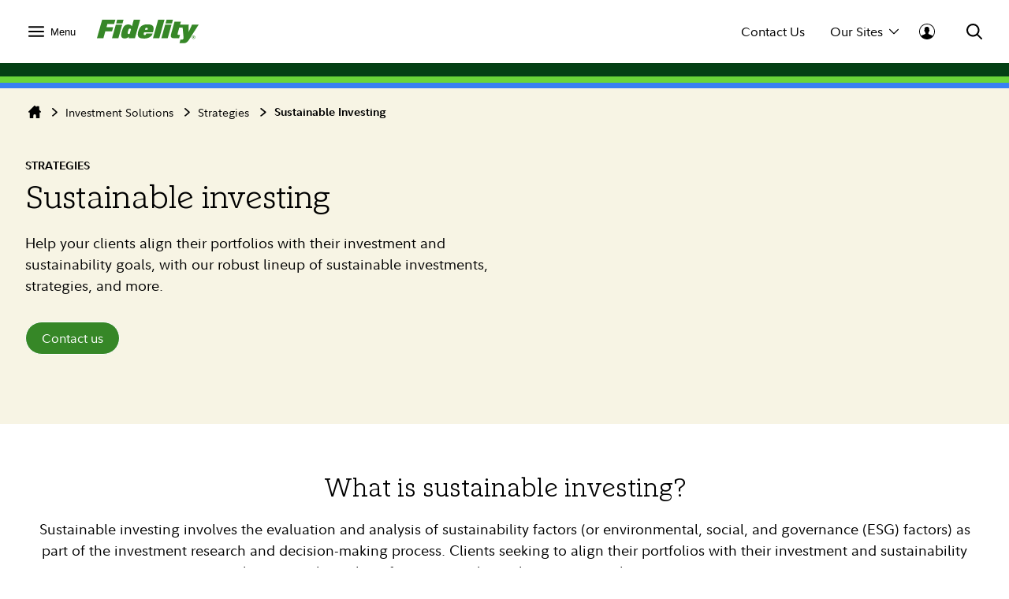

--- FILE ---
content_type: text/html; charset=utf-8
request_url: https://institutional.fidelity.com/advisors/investment-solutions/strategies/sustainable-investing-esg
body_size: 23245
content:



<!DOCTYPE html>
<!--[if !IE]><!-->
<html lang="en">
<!--<![endif]-->

<head>
    
    <link rel="shortcut icon" type="image/x-icon" href="" />
    <meta http-equiv="X-UA-Compatible" content="IE=edge">
    <meta http-equiv="Content-Type" content="text/html; charset=utf-8" />
    <meta name="viewport" content="width=device-width, initial-scale=1.0">
    <link rel="preload" href="/assets/Common/fonts/FidelitySans/FidelitySans-Regular.woff2" as="font" type="font/woff2" crossorigin>
    <link rel="preload" href="/assets/Common/fonts/FidelitySans/FidelitySans-BoldItalic.woff2" as="font" type="font/woff2" crossorigin>
    <link rel="preload" href="/assets/Common/fonts/FidelitySans/FidelitySans-Bold.woff2" as="font" type="font/woff2" crossorigin>
            <link rel="preload" href="/assets/Common/fonts/FidelitySlab/FidelitySlab-Light.woff2" as="font" type="font/woff2" crossorigin>


    <title>Sustainable Investing Strategies | Fidelity Institutional</title>
<meta name="keywords" />
    <meta name="description" content="Explore out robust lineup of sustainable investing strategies and help your clients align their portfolios with their sustainability and investment goals." />
    <meta property="og:title" content="Sustainable Investing ESG" />
    <meta property="og:type" content="website" />
    <meta property="og:url" content="https://institutionalsc.trafficmanager.net/advisors/investment-solutions/strategies/sustainable-investing-esg" />
    <meta property="og:site_name" content="institutional.fidelity.com" />

    <link href="/Assets/titan/css/vendor.min.css?v=ikws5mmrldn8i4vi3mhfg" rel="stylesheet" />
    <link href="/Assets/titan/css/app.min.css?v=ikws5mmrldn8i4vi3mhfg" rel="stylesheet" />
    <link href="/Assets/DynamicComponents/styles.css?v=ikws5mmrldn8i4vi3mhfg" rel="stylesheet" />

    <script type="text/javascript" src="/Assets/Common/js/vendor.min.js?v=ikws5mmrldn8i4vi3mhfg"></script>
    <script type="text/javascript" src="/Assets/Common/js/app.min.js?v=ikws5mmrldn8i4vi3mhfg"></script>

    <script nomodule src="/Assets/DynamicComponents/es5-dynamic-components.js?v=ikws5mmrldn8i4vi3mhfg"></script>
    <script type="module" src="/Assets/DynamicComponents/es2015-dynamic-components.js?v=ikws5mmrldn8i4vi3mhfg"></script>

    
    
    
    <script>

        var digitalData = {
        pageInstanceID: 'Sustainable Investing Strategies | Fidelity Institutional',
        page: {
            category: {
                type: 'Web Content',
                categoryName: 'Web Page',
                categoryID: '12',
                isServicingPage: 'false'
            },
            attributes: {
                itemName: 'Sustainable Investing Strategies | Fidelity Institutional',
                authenticationStatus: 'public'
            },
            pageInfo: {
                pageName: 'Sustainable Investing Strategies | Fidelity Institutional',
                pageID: '145d8dcd72e34964a152254eca2c3b71',
                pageClassification:[],
                type: 'public',
                contentTypeLabel:[],
                topics: [],
                tags: [],
                authors: [],
                audienceCodes: ['VIAD'],
                floodlightCatID: ''
            }
        },
        site: {
            publicView: 'INTERMEDIARY'
        },
        user: [{
            profile: [{
                profileID: '',
                userType: 'PBLC',
                trackerID: '6972a7483000c3908855556d25c4aa33',
                abh: 'Akamai-Categorized Bot (claudebot):monitor:Artificial Intelligence (AI) Bots:-1:',
                cloning: 'false',
                attributes: {
                    market: '',
                    audience: ''
                }
            }]
        }]
        };

        var dataLayer = [digitalData];
    </script>

<script type="text/javascript">
    var gaAccount = 'UA-63742441-1';
    var gaSiteSpeedSampleRate = '100';
    var ga4MeasurementId = 'G-HXHCJ5JC22';

    if (!gaSiteSpeedSampleRate) {
        gaSiteSpeedSampleRate = '100';
    }

(function(i,s,o,g,r,a,m){i['GoogleAnalyticsObject']=r;i[r]=i[r]||function(){
            (i[r].q=i[r].q||[]).push(arguments)},i[r].l=1*new Date();a=s.createElement(o),
m=s.getElementsByTagName(o)[0];a.async=1;a.src=g;m.parentNode.insertBefore(a,m)
})(window,document,'script','https://www.google-analytics.com/analytics.js','ga');

ga('create', gaAccount,'auto', { siteSpeedSampleRate: gaSiteSpeedSampleRate });
</script><script>
var appCode = 'AXP1SVC';

(function(w,d,s,l,i){w[l]=w[l]||[];w[l].push({'gtm.start':
new Date().getTime(),event:'gtm.js'});var f=d.getElementsByTagName(s)[0],
j=d.createElement(s),dl=l!='dataLayer'?'&l='+l:'';j.async=true;j.src=
'https://www.googletagmanager.com/gtm.js?id='+i+dl+'&gtm_auth=e2JDXnkJv-MPN6g5VGIU3A&gtm_preview=env-2&gtm_cookies_win=x';f.parentNode.insertBefore(j,f);
})(window,document,'script','dataLayer','GTM-K77HMGD');
</script>    <script type="text/javascript">
        document.addEventListener("DOMContentLoaded", function (event) {
            var videoJsElements = document.getElementsByTagName('video-js');
            var videoElements = document.getElementsByTagName('videos');
            if (!document.getElementById('Brightcove_Script') && (videoJsElements.length > 0 || videoElements.length > 0)) {
                for (const element of videoJsElements) {
                    if (!element.hasAttribute('data-player')) {
                        element.setAttribute('data-player', 'eVWCLLBIu');
                    }
                    if (!element.hasAttribute('data-embed')) {
                        element.setAttribute('data-embed', 'default');
                    }
                    if (!element.hasAttribute('data-account')) {
                        element.setAttribute('data-account', '6225316907001');
                    }
                }
                for (const element of videoElements) {
                    if (!element.hasAttribute('data-player')) {
                        element.setAttribute('data-player', 'eVWCLLBIu');
                    }
                    if (!element.hasAttribute('data-embed')) {
                        element.setAttribute('data-embed', 'default');
                    }
                    if (!element.hasAttribute('data-account')) {
                        element.setAttribute('data-account', '6225316907001');
                    }
                }
                var BrightcoveScript = document.createElement('script');
                BrightcoveScript.src = '//players.brightcove.net/6225316907001/' + 'eVWCLLBIu' + '_default/index.min.js';
                BrightcoveScript.defer = true;
                BrightcoveScript.id = "Brightcove_Script";
                document.body.appendChild(BrightcoveScript);
            }
        });
    </script>

</head>

<body class="institutional " id="top">
    <noscript>
    <iframe src="https://www.googletagmanager.com/ns.html?id=GTM-K77HMGD&gtm_auth=e2JDXnkJv-MPN6g5VGIU3A&gtm_preview=env-2&gtm_cookies_win=x" height="0" width="0" style="display:none;visibility:hidden"></iframe>
</noscript>

    <link href="" rel="stylesheet" />
<link href="" rel="stylesheet" />
<div class="fxd-headers-and-footers">
            <header id="fxd-header" class="header" role="banner">
                <div class="header__wrapper container" role="menubar">
                    <button class="header__nav-trigger" aria-controls="mega-nav" aria-label="Open meganav" data-overlay-id="meganav" role="menuitem" tabindex="0">
                        <div class="header__nav-trigger-open active">
                            <svg title="nav-menu" class="" viewBox="0 0 24 24" xmlns="http://www.w3.org/2000/svg">
                                <path d="M1.25,20.0651c-0.6904,0-1.25-0.5597-1.25-1.25c0-0.6904,0.5596-1.25,1.25-1.25h21.5c0.6904,0,1.25,0.5596,1.25,1.25 c0,0.6903-0.5596,1.25-1.25,1.25H1.25z M1.25,13.2501c-0.6904,0-1.25-0.5596-1.25-1.25s0.5596-1.25,1.25-1.25h21.5 c0.6904,0,1.25,0.5596,1.25,1.25s-0.5596,1.25-1.25,1.25H1.25z M1.25,6.4348c-0.6904,0-1.25-0.5596-1.25-1.25s0.5596-1.25,1.25-1.25 h21.5c0.6904,0,1.25,0.5596,1.25,1.25s-0.5596,1.25-1.25,1.25H1.25z" />
                            </svg>
                        </div>
                        <div class="header__nav-trigger-close">
                            <svg title="action-close" class="" viewBox="0 0 24 24" xmlns="http://www.w3.org/2000/svg">
                                <path d="M10.3029 12L0.351472 2.04853C-0.117157 1.5799 -0.117157 0.820101 0.351472 0.351472C0.820101 -0.117157 1.5799 -0.117157 2.04853 0.351472L12 10.3029L21.9515 0.351472C22.4201 -0.117157 23.1799 -0.117157 23.6485 0.351472C24.1172 0.820101 24.1172 1.5799 23.6485 2.04853L13.6971 12L23.6485 21.9515C24.1172 22.4201 24.1172 23.1799 23.6485 23.6485C23.1799 24.1172 22.4201 24.1172 21.9515 23.6485L12 13.6971L2.04853 23.6485C1.5799 24.1172 0.820101 24.1172 0.351472 23.6485C-0.117157 23.1799 -0.117157 22.4201 0.351472 21.9515L10.3029 12Z" />
                            </svg>
                        </div>
                            <label>Menu</label>
                    </button>
                        <div class="header__logo">
                            <a href="/" tabindex="0" wa-click-container wa-attributes='{"eventName":"navigation", "eventData":{"navigationName":"Home", "navigationType":"in-page-nav","navigationSelection":"fidelity logo"}}'>
                                <svg xmlns="http://www.w3.org/2000/svg" xmlns:xlink="http://www.w3.org/1999/xlink" viewBox="0 0 129 30">
<polygon points="10.6,14.7 19.2,14.7 20.6,9.5 12.1,9.5 13.2,5.6 21.7,5.6 23.4,0 6.6,0 0,23.4 8.2,23.4 "/>
<polygon points="27.2,23.4 32,6.3 23.9,6.3 19.1,23.4 "/>
<polygon points="33.7,0 25.6,0 24.4,4.7 32.4,4.7 "/>
<path d="M71,15.9c0.5-1.4,0.9-3.7,0.9-4.7c0-4.3-3.2-5.3-8.3-5.3c-3.2,0-6.8,1-8.8,3.7c-1.7,2.2-3,6.5-3,9c0,4.6,3.7,5.3,8.5,5.3
	c3.5,0,9.4-1.7,10.3-6.5h-8c-0.5,1.7-0.9,2.1-2.1,2.1s-1.2-0.9-1.2-1.3c0-0.7,0.2-1.3,0.5-2.3H71z M63,10.2c0.9,0,1.4,0.3,1.4,1.3
	c0,0.3-0.2,0.9-0.2,1.2h-3.3C61.2,10.9,61.9,10.2,63,10.2z"/>
<polygon points="79.1,23.4 85.7,0 77.6,0 71.1,23.4 "/>
<polygon points="89.8,23.4 94.6,6.3 86.5,6.3 81.7,23.4 "/>
<polygon points="96.4,0 88.3,0 87,4.7 95.1,4.7 "/>
<path d="M122.6,20c-1.2,0-2.2,1-2.2,2.2s1,2.2,2.2,2.2c1.2,0,2.2-1,2.2-2.2C124.7,21,123.8,20,122.6,20z M122.6,24
	c-1,0-1.8-0.8-1.8-1.8c0-1,0.8-1.8,1.8-1.8c1,0,1.8,0.8,1.8,1.8C124.4,23.2,123.6,24,122.6,24z"/>
<path d="M122.9,22.4c0.3-0.1,0.6-0.2,0.6-0.6c0-0.5-0.2-0.7-0.8-0.7h-0.9v2.3h0.4v-0.9h0.3l0.6,0.9h0.5L122.9,22.4z M122.2,22.1
	v-0.6h0.3c0.2,0,0.6,0,0.6,0.3s-0.3,0.3-0.6,0.3H122.2z"/>
<path d="M120.6,6.3l-4.4,9.5l0.2-9.5h-6.7h-1.5h-2.8l1.1-3.8h-8.1l-4.4,15.6c-0.2,0.9-0.3,1.7-0.3,2.4c0,1.7,0.9,2.9,3.3,2.9h7.2
	l1.2-4.2h-1.7c-1.1,0-1.4-0.2-1.4-1c0-0.4,0.2-1,0.3-1.6l1.8-6.5h4.3l1.2,13.2c-0.2,1-0.6,1.6-1.2,1.8c-0.7,0.3-2.8,0.2-2.8,0.2
	l-1.2,4.5l5.5,0c3.2,0,4.8-1.6,7.1-5.2L129,6.3C129,6.3,120.6,6.3,120.6,6.3z"/>
<path d="M46.7,0l-2.3,8.3C43.7,7,42,6,39.7,6c-2.7,0-4.9,1.2-6.1,3.5c-1.7,3.1-2.9,7.5-2.9,10.4c0,2.7,1.7,3.9,4.3,3.9
	c2.6,0,4.3-0.9,5.8-2.3l-0.6,1.9h8L54.8,0H46.7z M41.6,17.7c-0.2,0.3-0.6,0.5-1.3,0.5c-0.8,0-1.3-0.6-1.3-1.3c0-1.4,0.6-2.8,1.1-4.3
	c0.4-1,1.1-1.3,1.8-1.3c0.5,0,1,0.3,1.3,0.7L41.6,17.7z"/>
</svg>
                            </a>
                        </div>
                    <div class="header__company-name "></div>

                    <div class="header__utility-ctas">
                                <div class="header__utility-cta" data-overlay-id="contact-us" data-util-overlay-trigger><a wa-click wa-attributes='{"eventName":"navigation", "eventData":{"navigationType":"utilitymenu", "navigationName":"utilitymenu", "navigationSelection":"Contact Us"}}' href="/app/item/RD_13569_15008.html" tabindex="0">Contact Us</a></div>
                                <div class="header__utility-cta"
                                     wa-click wa-attributes='{"eventName":"navigation", "eventData":{"navigationType":"utilitymenu", "navigationName":"utilitymenu", "navigationSelection":"Our Sites"}}'
                                     aria-expanded="false" aria-controls="our-sites" role="menuitem" tabindex="0" aria-label="Open our-sites" data-overlay-id="our-sites" data-util-overlay-trigger>
                                    Our Sites
                                    <div class="header__utility-cta-icon down">
                                        <svg title="action-caret-down" class="" viewBox="0 0 24 24" xmlns="http://www.w3.org/2000/svg">
                                            <path d="M12,15.7659L2.1363,5.8678c-0.4887-0.4903-1.281-0.4903-1.7697,0c-0.4887,0.4904-0.4887,1.2855,0,1.7759l10.2422,10.2779 C10.9772,18.2917,11.4778,18.5,12,18.5c0.5222,0,1.0229-0.2083,1.3919-0.5791L23.6335,7.6436c0.4887-0.4904,0.4887-1.2855,0-1.7759 c-0.4887-0.4903-1.281-0.4903-1.7697,0L12,15.7659z" />
                                        </svg>

                                    </div>
                                    <div class="header__utility-cta-icon up">
                                        <svg title="action-caret-up" class="" viewBox="0 0 24 24" xmlns="http://www.w3.org/2000/svg">
                                            <path d="M12,8.2341l9.8637,9.8981c0.4887,0.4903,1.281,0.4903,1.7697,0c0.4887-0.4904,0.4887-1.2855,0-1.7759L13.3912,6.0785 C13.0228,5.7083,12.5222,5.5,12,5.5c-0.5222,0-1.0229,0.2083-1.3919,0.5791L0.3665,16.3564c-0.4887,0.4904-0.4887,1.2855,0,1.7759 c0.4887,0.4903,1.281,0.4903,1.7697,0L12,8.2341z" />
                                        </svg>
                                    </div>
                                </div>
                                <div class="header__log-in"
                                     wa-click-container wa-attributes='{"eventName":"navigation", "eventData":{"navigationType":"utilitymenu", "navigationName":"utilitymenu", "navigationSelection":"log-in"}}'
                                     aria-expanded="false" aria-controls="log-in" aria-label="Open log-in" data-user-logged="false" role="menuitem" tabindex="0" data-overlay-id="log-in" data-util-overlay-trigger>
                                    <div class="header__log-in-open">
<svg viewBox="0 0 24 24" xmlns="http://www.w3.org/2000/svg">
<path d="M12,0C5.3675,0,0,5.3596,0,12c0,6.6067,5.3675,12,12,12s12-5.3596,12-12C24,5.3596,18.6325,0,12,0z M11.9996,1.1462 c5.9829,0,10.8718,4.8539,10.8718,10.8539c0,2.4926-0.8468,4.7803-2.2578,6.6115c-0.9458-0.7073-2.9046-1.4323-4.3756-2.0428 c-1.7808-0.7392-2.2176-1.008-2.2176-1.008v-1.7136c0,0,0.672-0.504,0.8736-2.1168c0.4368,0.1344,0.8736-0.6048,0.8736-1.008 c0.0336-0.3696-0.0672-1.4112-0.5712-1.3104c0.1008-0.7728,0.168-1.4784,0.1344-1.8816c-0.1344-1.3776-1.4784-2.8224-3.5616-2.8224 c-2.0833,0-3.4272,1.4448-3.5616,2.8224C8.174,7.9,8.2412,8.6392,8.342,9.412c-0.504-0.1008-0.5712,0.9408-0.5712,1.3104 c0.0336,0.4032,0.4705,1.1424,0.8737,1.008c0.2016,1.6128,0.8736,2.1168,0.8736,2.1168l-0.0336,1.7136 c0,0-0.4368,0.2688-2.2176,1.008c-1.475,0.6123-3.1671,1.2027-4.0148,1.8643c-1.3297-1.8009-2.1242-4.0205-2.1242-6.433 C1.1278,6.0001,5.9825,1.1462,11.9996,1.1462z"/>
</svg>                                    </div>
                                    <div class="header__log-in-close">
                                        <figure class="inline-svg-container svg-converted">
                                            <canvas class="inline-svg-canvas" width="129" height="30"></canvas><svg title="action-close" class="" viewBox="0 0 24 24" xmlns="http://www.w3.org/2000/svg">
                                                <path d="M10.3029 12L0.351472 2.04853C-0.117157 1.5799 -0.117157 0.820101 0.351472 0.351472C0.820101 -0.117157 1.5799 -0.117157 2.04853 0.351472L12 10.3029L21.9515 0.351472C22.4201 -0.117157 23.1799 -0.117157 23.6485 0.351472C24.1172 0.820101 24.1172 1.5799 23.6485 2.04853L13.6971 12L23.6485 21.9515C24.1172 22.4201 24.1172 23.1799 23.6485 23.6485C23.1799 24.1172 22.4201 24.1172 21.9515 23.6485L12 13.6971L2.04853 23.6485C1.5799 24.1172 0.820101 24.1172 0.351472 23.6485C-0.117157 23.1799 -0.117157 22.4201 0.351472 21.9515L10.3029 12Z"></path>
                                            </svg>
                                        </figure>
                                    </div>
                                </div>
                    </div>
                    <div class="header__search" aria-expanded="false" aria-controls="search" aria-label="Open Search" role="menuitem" tabindex="0" data-overlay-id="search" data-util-overlay-trigger>
                        <div class="header__search-icon-open">
                            <figure class="inline-svg-container svg-converted">
                                <canvas class="inline-svg-canvas" width="129" height="30"></canvas><svg title="action-search" class="" viewBox="0 0 24 24" xmlns="http://www.w3.org/2000/svg">
                                    <path d="M17.7554 15.985L23.6434 21.8738C24.1316 22.3621 24.1316 23.1538 23.6433 23.642C23.1549 24.1303 22.3633 24.1302 21.875 23.6419L15.9877 17.7538C15.3018 18.2851 14.5391 18.7314 13.7121 19.074C10.0089 20.6083 5.74617 19.7607 2.91163 16.9265C0.0770839 14.0922 -0.770997 9.82955 0.76286 6.1262C2.29672 2.42286 5.91043 0.00817871 9.91886 0.00817871C15.3917 0.00817871 19.8285 4.44449 19.8291 9.91735C19.8294 12.1623 19.0722 14.2835 17.7554 15.985ZM15.1902 15.1259C16.5339 13.765 17.3286 11.9063 17.3284 9.91763C17.328 5.82576 14.0107 2.50889 9.91886 2.50889C6.9219 2.50889 4.22005 4.31426 3.07324 7.08312C1.92643 9.85198 2.56051 13.039 4.6798 15.1581C6.79909 17.2771 9.98621 17.9109 12.7549 16.7638C13.6581 16.3896 14.4587 15.8499 15.1276 15.1886C15.1377 15.1777 15.1481 15.1669 15.1587 15.1563C15.1691 15.1459 15.1796 15.1358 15.1902 15.1259Z"></path>
                                </svg>
                            </figure>
                        </div>
                        <div class="header__search-icon-close">
                            <figure class="inline-svg-container svg-converted">
                                <canvas class="inline-svg-canvas" width="129" height="30"></canvas><svg title="action-close" class="" viewBox="0 0 24 24" xmlns="http://www.w3.org/2000/svg">
                                    <path d="M10.3029 12L0.351472 2.04853C-0.117157 1.5799 -0.117157 0.820101 0.351472 0.351472C0.820101 -0.117157 1.5799 -0.117157 2.04853 0.351472L12 10.3029L21.9515 0.351472C22.4201 -0.117157 23.1799 -0.117157 23.6485 0.351472C24.1172 0.820101 24.1172 1.5799 23.6485 2.04853L13.6971 12L23.6485 21.9515C24.1172 22.4201 24.1172 23.1799 23.6485 23.6485C23.1799 24.1172 22.4201 24.1172 21.9515 23.6485L12 13.6971L2.04853 23.6485C1.5799 24.1172 0.820101 24.1172 0.351472 23.6485C-0.117157 23.1799 -0.117157 22.4201 0.351472 21.9515L10.3029 12Z"></path>
                                </svg>
                            </figure>
                        </div>
                    </div>
                </div>
                <div class="header__branding-bar">
                    <div class="container">
                        <div class="header__branding-bar-stripes"></div>
                    </div>
                </div>
                <div class="header__mega-nav" id="mega-nav" aria-hidden="true">
                    <div class="mega-nav__wrapper">
                        <nav class="mega-nav__nav">
                            <ul>

    <li data-selected="insights" tabindex="0" aria-expanded="false">
        <span data-trigger="next" wa-click wa-attributes='{"eventName":"navigation", "eventData":{"navigationType":"megamenu", "navigationName":"megamenu", "navigationSelection":"Insights"}}'>
Insights            <div class="icon">
                <svg title="action-caret-right" class="" viewBox="0 0 24 24" xmlns="http://www.w3.org/2000/svg">
                    <path d="M15.7471 12L5.89411 2.14707C5.40596 1.65891 5.40596 0.867455 5.89411 0.3793C6.38227 -0.108855 7.17373 -0.108855 7.66188 0.3793L17.8929 10.6103C18.2614 10.9783 18.4688 11.4784 18.4688 12C18.4688 12.5216 18.2614 13.0218 17.8923 13.3904L7.66188 23.6208C7.17373 24.1089 6.38227 24.1089 5.89411 23.6208C5.40596 23.1326 5.40596 22.3411 5.89411 21.853L15.7471 12Z" />
                </svg>
            </div>
        </span>
        <ul>
            <div class="mega-nav__nav-backto" data-trigger="back">
                <div class="icon">
                    <figure class="inline-svg-container svg-converted">
                        <canvas class="inline-svg-canvas" width="129" height="30"></canvas><svg title="action-caret-left" class="" viewBox="0 0 24 24" xmlns="http://www.w3.org/2000/svg">
                            <path d="M8.25146 12L18.1044 2.14704C18.5926 1.65888 18.5926 0.867425 18.1044 0.37927C17.6163 -0.108886 16.8248 -0.108886 16.3367 0.37927L6.10563 10.6103C5.73718 10.9782 5.52979 11.4784 5.52979 12C5.52979 12.5216 5.73718 13.0218 6.10626 13.3903L16.3367 23.6207C16.8248 24.1089 17.6163 24.1089 18.1044 23.6207C18.5926 23.1326 18.5926 22.3411 18.1044 21.853L8.25146 12Z"></path>
                        </svg>
                    </figure>
                </div>Insights
            </div>

    <li>
                    <a href="/advisors/insights"
                       wa-click wa-attributes='{"eventName":"navigation", "eventData":{"navigationType":"megamenu", "navigationName":"megamenu", "navigationSelection":"Overview"}}'>
                        Overview
                    </a>
    </li>

    <li>
                    <a href="/advisors/insights/spotlights"
                       wa-click wa-attributes='{"eventName":"navigation", "eventData":{"navigationType":"megamenu", "navigationName":"megamenu", "navigationSelection":"Spotlights"}}'>
                        Spotlights
                    </a>
    </li>

    <li>
                    <a href="/advisors/insights/series"
                       wa-click wa-attributes='{"eventName":"navigation", "eventData":{"navigationType":"megamenu", "navigationName":"megamenu", "navigationSelection":"Series"}}'>
                        Series
                    </a>
    </li>

    <li>
                    <a href="/app/item/RD_13569_14889/conference-calls-webinars.html"
                       wa-click wa-attributes='{"eventName":"navigation", "eventData":{"navigationType":"megamenu", "navigationName":"megamenu", "navigationSelection":"Webinars &amp; Calls"}}'>
                        Webinars &amp; Calls
                    </a>
    </li>

    <li>
                    <a href="/advisors/insights/topics"
                       wa-click wa-attributes='{"eventName":"navigation", "eventData":{"navigationType":"megamenu", "navigationName":"megamenu", "navigationSelection":"Topic Library"}}'>
                        Topic Library
                    </a>
    </li>

    <li>
                    <a href="/app/item/RD_13569_30814/video-library.html"
                       wa-click wa-attributes='{"eventName":"navigation", "eventData":{"navigationType":"megamenu", "navigationName":"megamenu", "navigationSelection":"Video Library"}}'>
                        Video Library
                    </a>
    </li>
        </ul>
    </li>

    <li data-selected="investment-solutions" tabindex="0" aria-expanded="false">
        <span data-trigger="next" wa-click wa-attributes='{"eventName":"navigation", "eventData":{"navigationType":"megamenu", "navigationName":"megamenu", "navigationSelection":"Investment Solutions"}}'>
Investment Solutions            <div class="icon">
                <svg title="action-caret-right" class="" viewBox="0 0 24 24" xmlns="http://www.w3.org/2000/svg">
                    <path d="M15.7471 12L5.89411 2.14707C5.40596 1.65891 5.40596 0.867455 5.89411 0.3793C6.38227 -0.108855 7.17373 -0.108855 7.66188 0.3793L17.8929 10.6103C18.2614 10.9783 18.4688 11.4784 18.4688 12C18.4688 12.5216 18.2614 13.0218 17.8923 13.3904L7.66188 23.6208C7.17373 24.1089 6.38227 24.1089 5.89411 23.6208C5.40596 23.1326 5.40596 22.3411 5.89411 21.853L15.7471 12Z" />
                </svg>
            </div>
        </span>
        <ul>
            <div class="mega-nav__nav-backto" data-trigger="back">
                <div class="icon">
                    <figure class="inline-svg-container svg-converted">
                        <canvas class="inline-svg-canvas" width="129" height="30"></canvas><svg title="action-caret-left" class="" viewBox="0 0 24 24" xmlns="http://www.w3.org/2000/svg">
                            <path d="M8.25146 12L18.1044 2.14704C18.5926 1.65888 18.5926 0.867425 18.1044 0.37927C17.6163 -0.108886 16.8248 -0.108886 16.3367 0.37927L6.10563 10.6103C5.73718 10.9782 5.52979 11.4784 5.52979 12C5.52979 12.5216 5.73718 13.0218 6.10626 13.3903L16.3367 23.6207C16.8248 24.1089 17.6163 24.1089 18.1044 23.6207C18.5926 23.1326 18.5926 22.3411 18.1044 21.853L8.25146 12Z"></path>
                        </svg>
                    </figure>
                </div>Investment Solutions
            </div>

    <li data-selected="featured" tabindex="0" aria-expanded="false">
        <span data-trigger="next" wa-click wa-attributes='{"eventName":"navigation", "eventData":{"navigationType":"megamenu", "navigationName":"megamenu", "navigationSelection":"Featured"}}'>
Featured            <div class="icon">
                <svg title="action-caret-right" class="" viewBox="0 0 24 24" xmlns="http://www.w3.org/2000/svg">
                    <path d="M15.7471 12L5.89411 2.14707C5.40596 1.65891 5.40596 0.867455 5.89411 0.3793C6.38227 -0.108855 7.17373 -0.108855 7.66188 0.3793L17.8929 10.6103C18.2614 10.9783 18.4688 11.4784 18.4688 12C18.4688 12.5216 18.2614 13.0218 17.8923 13.3904L7.66188 23.6208C7.17373 24.1089 6.38227 24.1089 5.89411 23.6208C5.40596 23.1326 5.40596 22.3411 5.89411 21.853L15.7471 12Z" />
                </svg>
            </div>
        </span>
        <ul>
            <div class="mega-nav__nav-backto" data-trigger="back">
                <div class="icon">
                    <figure class="inline-svg-container svg-converted">
                        <canvas class="inline-svg-canvas" width="129" height="30"></canvas><svg title="action-caret-left" class="" viewBox="0 0 24 24" xmlns="http://www.w3.org/2000/svg">
                            <path d="M8.25146 12L18.1044 2.14704C18.5926 1.65888 18.5926 0.867425 18.1044 0.37927C17.6163 -0.108886 16.8248 -0.108886 16.3367 0.37927L6.10563 10.6103C5.73718 10.9782 5.52979 11.4784 5.52979 12C5.52979 12.5216 5.73718 13.0218 6.10626 13.3903L16.3367 23.6207C16.8248 24.1089 17.6163 24.1089 18.1044 23.6207C18.5926 23.1326 18.5926 22.3411 18.1044 21.853L8.25146 12Z"></path>
                        </svg>
                    </figure>
                </div>Featured
            </div>

    <li>
                    <a href="/advisors/investment-solutions/strategies/active-etfs"
                       wa-click wa-attributes='{"eventName":"navigation", "eventData":{"navigationType":"megamenu", "navigationName":"megamenu", "navigationSelection":"Active ETF Investing"}}'>
                        Active ETF Investing
                    </a>
    </li>

    <li>
                    <a href="/advisors/investment-solutions/asset-classes/alternatives"
                       wa-click wa-attributes='{"eventName":"navigation", "eventData":{"navigationType":"megamenu", "navigationName":"megamenu", "navigationSelection":"Alternatives"}}'>
                        Alternatives
                    </a>
    </li>

    <li>
                    <a href="/advisors/investment-solutions/model-portfolios"
                       wa-click wa-attributes='{"eventName":"navigation", "eventData":{"navigationType":"megamenu", "navigationName":"megamenu", "navigationSelection":"Model Portfolios"}}'>
                        Model Portfolios
                    </a>
    </li>
        </ul>
    </li>

    <li data-selected="products" tabindex="0" aria-expanded="false">
        <span data-trigger="next" wa-click wa-attributes='{"eventName":"navigation", "eventData":{"navigationType":"megamenu", "navigationName":"megamenu", "navigationSelection":"Products"}}'>
Products            <div class="icon">
                <svg title="action-caret-right" class="" viewBox="0 0 24 24" xmlns="http://www.w3.org/2000/svg">
                    <path d="M15.7471 12L5.89411 2.14707C5.40596 1.65891 5.40596 0.867455 5.89411 0.3793C6.38227 -0.108855 7.17373 -0.108855 7.66188 0.3793L17.8929 10.6103C18.2614 10.9783 18.4688 11.4784 18.4688 12C18.4688 12.5216 18.2614 13.0218 17.8923 13.3904L7.66188 23.6208C7.17373 24.1089 6.38227 24.1089 5.89411 23.6208C5.40596 23.1326 5.40596 22.3411 5.89411 21.853L15.7471 12Z" />
                </svg>
            </div>
        </span>
        <ul>
            <div class="mega-nav__nav-backto" data-trigger="back">
                <div class="icon">
                    <figure class="inline-svg-container svg-converted">
                        <canvas class="inline-svg-canvas" width="129" height="30"></canvas><svg title="action-caret-left" class="" viewBox="0 0 24 24" xmlns="http://www.w3.org/2000/svg">
                            <path d="M8.25146 12L18.1044 2.14704C18.5926 1.65888 18.5926 0.867425 18.1044 0.37927C17.6163 -0.108886 16.8248 -0.108886 16.3367 0.37927L6.10563 10.6103C5.73718 10.9782 5.52979 11.4784 5.52979 12C5.52979 12.5216 5.73718 13.0218 6.10626 13.3903L16.3367 23.6207C16.8248 24.1089 17.6163 24.1089 18.1044 23.6207C18.5926 23.1326 18.5926 22.3411 18.1044 21.853L8.25146 12Z"></path>
                        </svg>
                    </figure>
                </div>Products
            </div>

    <li>
                    <a href="/app/tabbed/avgannualreturns/FIIS_PP_SP34_DPL2_AVG.html?tab=avgannualreturns&amp;productLineId=2&amp;navId=320&amp;shareClassId=10SC&amp;assetClassID=0"
                       wa-click wa-attributes='{"eventName":"navigation", "eventData":{"navigationType":"megamenu", "navigationName":"megamenu", "navigationSelection":"Fidelity Advisor Mutual Funds"}}'>
                        Fidelity Advisor Mutual Funds
                    </a>
    </li>

    <li>
                    <a href="/app/tabbed/avgannualreturns/FIIS_PP_SP34_DPL6_AVG.html?tab=avgannualreturns&amp;productLineId=6&amp;navId=324"
                       wa-click wa-attributes='{"eventName":"navigation", "eventData":{"navigationType":"megamenu", "navigationName":"megamenu", "navigationSelection":"Fidelity Mutual Funds"}}'>
                        Fidelity Mutual Funds
                    </a>
    </li>

    <li>
                    <a href="/advisors/investment-solutions/performance/fidelity-etfs"
                       wa-click wa-attributes='{"eventName":"navigation", "eventData":{"navigationType":"megamenu", "navigationName":"megamenu", "navigationSelection":"Fidelity ETFs"}}'>
                        Fidelity ETFs
                    </a>
    </li>

    <li>
                    <a href="/advisors/investment-solutions/asset-classes/alternatives"
                       wa-click wa-attributes='{"eventName":"navigation", "eventData":{"navigationType":"megamenu", "navigationName":"megamenu", "navigationSelection":"Alternatives"}}'>
                        Alternatives
                    </a>
    </li>

    <li>
                    <a href="/app/tabbed/dailypricing/FIIS_PP_SP28_DPL3.html?tab=dailypricing&amp;productLineId=3&amp;navId=325&amp;previousDay=true"
                       wa-click wa-attributes='{"eventName":"navigation", "eventData":{"navigationType":"megamenu", "navigationName":"megamenu", "navigationSelection":"Fidelity Money Market Funds"}}'>
                        Fidelity Money Market Funds
                    </a>
    </li>

    <li>
                    <a href="/advisors/investment-solutions/model-portfolios"
                       wa-click wa-attributes='{"eventName":"navigation", "eventData":{"navigationType":"megamenu", "navigationName":"megamenu", "navigationSelection":"Model Portfolios"}}'>
                        Model Portfolios
                    </a>
    </li>

    <li>
                    <a href="/advisors/investment-solutions/separately-managed-accounts"
                       wa-click wa-attributes='{"eventName":"navigation", "eventData":{"navigationType":"megamenu", "navigationName":"megamenu", "navigationSelection":"Separately Managed Accounts"}}'>
                        Separately Managed Accounts
                    </a>
    </li>

    <li>
                    <a href="/advisors/investment-solutions/529-college-savings-plans"
                       wa-click wa-attributes='{"eventName":"navigation", "eventData":{"navigationType":"megamenu", "navigationName":"megamenu", "navigationSelection":"529 College Savings Plans"}}'>
                        529 College Savings Plans
                    </a>
    </li>

    <li>
                    <a href="/advisors/investment-solutions/commingled-pools"
                       wa-click wa-attributes='{"eventName":"navigation", "eventData":{"navigationType":"megamenu", "navigationName":"megamenu", "navigationSelection":"Commingled Pools"}}'>
                        Commingled Pools
                    </a>
    </li>

    <li>
                    <a href="/app/tabbed/avgannualreturns/FIIS_PP_SP34_DPL8_AVG.html?tab=avgannualreturns&amp;productLineId=8&amp;navId=321&amp;shareClassId=11SC&amp;assetClassID=0&amp;asOf=Month&amp;pos=L&amp;redirectToPersisted=F&amp;redirectUrl=yes"
                       wa-click wa-attributes='{"eventName":"navigation", "eventData":{"navigationType":"megamenu", "navigationName":"megamenu", "navigationSelection":"Variable Insurance Products"}}'>
                        Variable Insurance Products
                    </a>
    </li>

    <li>
                    <a href="/advisors/investment-solutions/fidelity-stable-value-portfolios"
                       wa-click wa-attributes='{"eventName":"navigation", "eventData":{"navigationType":"megamenu", "navigationName":"megamenu", "navigationSelection":"Fidelity Stable Value Portfolios"}}'>
                        Fidelity Stable Value Portfolios
                    </a>
    </li>

    <li>
                    <a href="/app/funds/hpdy"
                       wa-click wa-attributes='{"eventName":"navigation", "eventData":{"navigationType":"megamenu", "navigationName":"megamenu", "navigationSelection":"Historical Prices, Distribution &amp; Yields"}}'>
                        Historical Prices, Distribution &amp; Yields
                    </a>
    </li>
        </ul>
    </li>

    <li data-selected="asset-classes" tabindex="0" aria-expanded="false">
        <span data-trigger="next" wa-click wa-attributes='{"eventName":"navigation", "eventData":{"navigationType":"megamenu", "navigationName":"megamenu", "navigationSelection":"Asset Classes"}}'>
Asset Classes            <div class="icon">
                <svg title="action-caret-right" class="" viewBox="0 0 24 24" xmlns="http://www.w3.org/2000/svg">
                    <path d="M15.7471 12L5.89411 2.14707C5.40596 1.65891 5.40596 0.867455 5.89411 0.3793C6.38227 -0.108855 7.17373 -0.108855 7.66188 0.3793L17.8929 10.6103C18.2614 10.9783 18.4688 11.4784 18.4688 12C18.4688 12.5216 18.2614 13.0218 17.8923 13.3904L7.66188 23.6208C7.17373 24.1089 6.38227 24.1089 5.89411 23.6208C5.40596 23.1326 5.40596 22.3411 5.89411 21.853L15.7471 12Z" />
                </svg>
            </div>
        </span>
        <ul>
            <div class="mega-nav__nav-backto" data-trigger="back">
                <div class="icon">
                    <figure class="inline-svg-container svg-converted">
                        <canvas class="inline-svg-canvas" width="129" height="30"></canvas><svg title="action-caret-left" class="" viewBox="0 0 24 24" xmlns="http://www.w3.org/2000/svg">
                            <path d="M8.25146 12L18.1044 2.14704C18.5926 1.65888 18.5926 0.867425 18.1044 0.37927C17.6163 -0.108886 16.8248 -0.108886 16.3367 0.37927L6.10563 10.6103C5.73718 10.9782 5.52979 11.4784 5.52979 12C5.52979 12.5216 5.73718 13.0218 6.10626 13.3903L16.3367 23.6207C16.8248 24.1089 17.6163 24.1089 18.1044 23.6207C18.5926 23.1326 18.5926 22.3411 18.1044 21.853L8.25146 12Z"></path>
                        </svg>
                    </figure>
                </div>Asset Classes
            </div>

    <li>
                    <a href="/advisors/investment-solutions/asset-classes"
                       wa-click wa-attributes='{"eventName":"navigation", "eventData":{"navigationType":"megamenu", "navigationName":"megamenu", "navigationSelection":"Overview"}}'>
                        Overview
                    </a>
    </li>

    <li>
                    <a href="/advisors/investment-solutions/asset-classes/alternatives"
                       wa-click wa-attributes='{"eventName":"navigation", "eventData":{"navigationType":"megamenu", "navigationName":"megamenu", "navigationSelection":"Alternatives"}}'>
                        Alternatives
                    </a>
    </li>

    <li>
                    <a href="/advisors/investment-solutions/asset-classes/domestic-equity"
                       wa-click wa-attributes='{"eventName":"navigation", "eventData":{"navigationType":"megamenu", "navigationName":"megamenu", "navigationSelection":"Domestic Equity"}}'>
                        Domestic Equity
                    </a>
    </li>

    <li>
                    <a href="/advisors/investment-solutions/asset-classes/international-equity"
                       wa-click wa-attributes='{"eventName":"navigation", "eventData":{"navigationType":"megamenu", "navigationName":"megamenu", "navigationSelection":"International Equity"}}'>
                        International Equity
                    </a>
    </li>

    <li>
                    <a href="/advisors/investment-solutions/asset-classes/sector-industry"
                       wa-click wa-attributes='{"eventName":"navigation", "eventData":{"navigationType":"megamenu", "navigationName":"megamenu", "navigationSelection":"Sector / Industry"}}'>
                        Sector / Industry
                    </a>
    </li>

    <li>
                    <a href="/advisors/investment-solutions/asset-classes/money-market"
                       wa-click wa-attributes='{"eventName":"navigation", "eventData":{"navigationType":"megamenu", "navigationName":"megamenu", "navigationSelection":"Money Market"}}'>
                        Money Market
                    </a>
    </li>

    <li>
                    <a href="/advisors/investment-solutions/asset-classes/investment-grade-fixed-income"
                       wa-click wa-attributes='{"eventName":"navigation", "eventData":{"navigationType":"megamenu", "navigationName":"megamenu", "navigationSelection":"Fixed Income: Investment Grade"}}'>
                        Fixed Income: Investment Grade
                    </a>
    </li>

    <li>
                    <a href="/advisors/investment-solutions/asset-classes/high-income-fixed-income"
                       wa-click wa-attributes='{"eventName":"navigation", "eventData":{"navigationType":"megamenu", "navigationName":"megamenu", "navigationSelection":"Fixed Income: High Income "}}'>
                        Fixed Income: High Income 
                    </a>
    </li>

    <li>
                    <a href="/advisors/investment-solutions/asset-classes/asset-allocation"
                       wa-click wa-attributes='{"eventName":"navigation", "eventData":{"navigationType":"megamenu", "navigationName":"megamenu", "navigationSelection":"Asset Allocation"}}'>
                        Asset Allocation
                    </a>
    </li>
        </ul>
    </li>

    <li data-selected="strategies" tabindex="0" aria-expanded="false">
        <span data-trigger="next" wa-click wa-attributes='{"eventName":"navigation", "eventData":{"navigationType":"megamenu", "navigationName":"megamenu", "navigationSelection":"Strategies"}}'>
Strategies            <div class="icon">
                <svg title="action-caret-right" class="" viewBox="0 0 24 24" xmlns="http://www.w3.org/2000/svg">
                    <path d="M15.7471 12L5.89411 2.14707C5.40596 1.65891 5.40596 0.867455 5.89411 0.3793C6.38227 -0.108855 7.17373 -0.108855 7.66188 0.3793L17.8929 10.6103C18.2614 10.9783 18.4688 11.4784 18.4688 12C18.4688 12.5216 18.2614 13.0218 17.8923 13.3904L7.66188 23.6208C7.17373 24.1089 6.38227 24.1089 5.89411 23.6208C5.40596 23.1326 5.40596 22.3411 5.89411 21.853L15.7471 12Z" />
                </svg>
            </div>
        </span>
        <ul>
            <div class="mega-nav__nav-backto" data-trigger="back">
                <div class="icon">
                    <figure class="inline-svg-container svg-converted">
                        <canvas class="inline-svg-canvas" width="129" height="30"></canvas><svg title="action-caret-left" class="" viewBox="0 0 24 24" xmlns="http://www.w3.org/2000/svg">
                            <path d="M8.25146 12L18.1044 2.14704C18.5926 1.65888 18.5926 0.867425 18.1044 0.37927C17.6163 -0.108886 16.8248 -0.108886 16.3367 0.37927L6.10563 10.6103C5.73718 10.9782 5.52979 11.4784 5.52979 12C5.52979 12.5216 5.73718 13.0218 6.10626 13.3903L16.3367 23.6207C16.8248 24.1089 17.6163 24.1089 18.1044 23.6207C18.5926 23.1326 18.5926 22.3411 18.1044 21.853L8.25146 12Z"></path>
                        </svg>
                    </figure>
                </div>Strategies
            </div>

    <li>
                    <a href="/advisors/investment-solutions/strategies"
                       wa-click wa-attributes='{"eventName":"navigation", "eventData":{"navigationType":"megamenu", "navigationName":"megamenu", "navigationSelection":"Overview"}}'>
                        Overview
                    </a>
    </li>

    <li>
                    <a href="/advisors/investment-solutions/strategies/active-etfs"
                       wa-click wa-attributes='{"eventName":"navigation", "eventData":{"navigationType":"megamenu", "navigationName":"megamenu", "navigationSelection":"Active ETF Investing"}}'>
                        Active ETF Investing
                    </a>
    </li>

    <li>
                    <a href="/advisors/investment-solutions/strategies/artificial-intelligence"
                       wa-click wa-attributes='{"eventName":"navigation", "eventData":{"navigationType":"megamenu", "navigationName":"megamenu", "navigationSelection":"Investing in AI"}}'>
                        Investing in AI
                    </a>
    </li>

    <li>
                    <a href="/advisors/investment-solutions/strategies/factor-investing"
                       wa-click wa-attributes='{"eventName":"navigation", "eventData":{"navigationType":"megamenu", "navigationName":"megamenu", "navigationSelection":"Factor Investing"}}'>
                        Factor Investing
                    </a>
    </li>

    <li>
                    <a href="/advisors/investment-solutions/strategies/sustainable-investing-esg"
                       wa-click wa-attributes='{"eventName":"navigation", "eventData":{"navigationType":"megamenu", "navigationName":"megamenu", "navigationSelection":"Sustainable Investing"}}'>
                        Sustainable Investing
                    </a>
    </li>

    <li>
                    <a href="/advisors/investment-solutions/strategies/thematic-investing"
                       wa-click wa-attributes='{"eventName":"navigation", "eventData":{"navigationType":"megamenu", "navigationName":"megamenu", "navigationSelection":"Thematic Investing"}}'>
                        Thematic Investing
                    </a>
    </li>

    <li>
                    <a href="/advisors/investment-solutions/strategies/quantitative-investing"
                       wa-click wa-attributes='{"eventName":"navigation", "eventData":{"navigationType":"megamenu", "navigationName":"megamenu", "navigationSelection":"Quantitative Investing"}}'>
                        Quantitative Investing
                    </a>
    </li>
        </ul>
    </li>

    <li data-selected="retirement" tabindex="0" aria-expanded="false">
        <span data-trigger="next" wa-click wa-attributes='{"eventName":"navigation", "eventData":{"navigationType":"megamenu", "navigationName":"megamenu", "navigationSelection":"Retirement"}}'>
Retirement            <div class="icon">
                <svg title="action-caret-right" class="" viewBox="0 0 24 24" xmlns="http://www.w3.org/2000/svg">
                    <path d="M15.7471 12L5.89411 2.14707C5.40596 1.65891 5.40596 0.867455 5.89411 0.3793C6.38227 -0.108855 7.17373 -0.108855 7.66188 0.3793L17.8929 10.6103C18.2614 10.9783 18.4688 11.4784 18.4688 12C18.4688 12.5216 18.2614 13.0218 17.8923 13.3904L7.66188 23.6208C7.17373 24.1089 6.38227 24.1089 5.89411 23.6208C5.40596 23.1326 5.40596 22.3411 5.89411 21.853L15.7471 12Z" />
                </svg>
            </div>
        </span>
        <ul>
            <div class="mega-nav__nav-backto" data-trigger="back">
                <div class="icon">
                    <figure class="inline-svg-container svg-converted">
                        <canvas class="inline-svg-canvas" width="129" height="30"></canvas><svg title="action-caret-left" class="" viewBox="0 0 24 24" xmlns="http://www.w3.org/2000/svg">
                            <path d="M8.25146 12L18.1044 2.14704C18.5926 1.65888 18.5926 0.867425 18.1044 0.37927C17.6163 -0.108886 16.8248 -0.108886 16.3367 0.37927L6.10563 10.6103C5.73718 10.9782 5.52979 11.4784 5.52979 12C5.52979 12.5216 5.73718 13.0218 6.10626 13.3903L16.3367 23.6207C16.8248 24.1089 17.6163 24.1089 18.1044 23.6207C18.5926 23.1326 18.5926 22.3411 18.1044 21.853L8.25146 12Z"></path>
                        </svg>
                    </figure>
                </div>Retirement
            </div>

    <li>
                    <a href="/advisors/investment-solutions/fidelity-advisor-ira"
                       wa-click wa-attributes='{"eventName":"navigation", "eventData":{"navigationType":"megamenu", "navigationName":"megamenu", "navigationSelection":"Fidelity Advisors IRAs"}}'>
                        Fidelity Advisors IRAs
                    </a>
    </li>

    <li>
                    <a href="/advisors/investment-solutions/defined-contribution"
                       wa-click wa-attributes='{"eventName":"navigation", "eventData":{"navigationType":"megamenu", "navigationName":"megamenu", "navigationSelection":"Defined Contribution"}}'>
                        Defined Contribution
                    </a>
    </li>

    <li>
                    <a href="/advisors/investment-solutions/small-business-plans"
                       wa-click wa-attributes='{"eventName":"navigation", "eventData":{"navigationType":"megamenu", "navigationName":"megamenu", "navigationSelection":"Small Business Plans"}}'>
                        Small Business Plans
                    </a>
    </li>

    <li>
                    <a href="/advisors/investment-solutions/fidelity-401k"
                       wa-click wa-attributes='{"eventName":"navigation", "eventData":{"navigationType":"megamenu", "navigationName":"megamenu", "navigationSelection":"401k Solutions"}}'>
                        401k Solutions
                    </a>
    </li>
        </ul>
    </li>

    <li>
                    <a href="/advisors/investment-solutions"
                       wa-click wa-attributes='{"eventName":"navigation", "eventData":{"navigationType":"megamenu", "navigationName":"megamenu", "navigationSelection":"View All"}}'>
                        View All
                    </a>
    </li>
        </ul>
    </li>

    <li data-selected="portfolio-construction" tabindex="0" aria-expanded="false">
        <span data-trigger="next" wa-click wa-attributes='{"eventName":"navigation", "eventData":{"navigationType":"megamenu", "navigationName":"megamenu", "navigationSelection":"Portfolio Construction"}}'>
Portfolio Construction            <div class="icon">
                <svg title="action-caret-right" class="" viewBox="0 0 24 24" xmlns="http://www.w3.org/2000/svg">
                    <path d="M15.7471 12L5.89411 2.14707C5.40596 1.65891 5.40596 0.867455 5.89411 0.3793C6.38227 -0.108855 7.17373 -0.108855 7.66188 0.3793L17.8929 10.6103C18.2614 10.9783 18.4688 11.4784 18.4688 12C18.4688 12.5216 18.2614 13.0218 17.8923 13.3904L7.66188 23.6208C7.17373 24.1089 6.38227 24.1089 5.89411 23.6208C5.40596 23.1326 5.40596 22.3411 5.89411 21.853L15.7471 12Z" />
                </svg>
            </div>
        </span>
        <ul>
            <div class="mega-nav__nav-backto" data-trigger="back">
                <div class="icon">
                    <figure class="inline-svg-container svg-converted">
                        <canvas class="inline-svg-canvas" width="129" height="30"></canvas><svg title="action-caret-left" class="" viewBox="0 0 24 24" xmlns="http://www.w3.org/2000/svg">
                            <path d="M8.25146 12L18.1044 2.14704C18.5926 1.65888 18.5926 0.867425 18.1044 0.37927C17.6163 -0.108886 16.8248 -0.108886 16.3367 0.37927L6.10563 10.6103C5.73718 10.9782 5.52979 11.4784 5.52979 12C5.52979 12.5216 5.73718 13.0218 6.10626 13.3903L16.3367 23.6207C16.8248 24.1089 17.6163 24.1089 18.1044 23.6207C18.5926 23.1326 18.5926 22.3411 18.1044 21.853L8.25146 12Z"></path>
                        </svg>
                    </figure>
                </div>Portfolio Construction
            </div>

    <li>
                    <a href="/advisors/portfolio-construction"
                       wa-click wa-attributes='{"eventName":"navigation", "eventData":{"navigationType":"megamenu", "navigationName":"megamenu", "navigationSelection":"Overview"}}'>
                        Overview
                    </a>
    </li>

    <li>
                    <a href="/advisors/portfolio-construction/the-next-great-portfolio"
                       wa-click wa-attributes='{"eventName":"navigation", "eventData":{"navigationType":"megamenu", "navigationName":"megamenu", "navigationSelection":"Next Great Portfolio"}}'>
                        Next Great Portfolio
                    </a>
    </li>

    <li>
                    <a href="/advisors/portfolio-construction/portfolio-insights"
                       wa-click wa-attributes='{"eventName":"navigation", "eventData":{"navigationType":"megamenu", "navigationName":"megamenu", "navigationSelection":"Portfolio Insights"}}'>
                        Portfolio Insights
                    </a>
    </li>

    <li>
                    <a href="/advisors/portfolio-construction/tools-and-services"
                       wa-click wa-attributes='{"eventName":"navigation", "eventData":{"navigationType":"megamenu", "navigationName":"megamenu", "navigationSelection":"Tools &amp; Services"}}'>
                        Tools &amp; Services
                    </a>
    </li>

    <li>
                    <a href="/advisors/portfolio-construction/investment-strategies"
                       wa-click wa-attributes='{"eventName":"navigation", "eventData":{"navigationType":"megamenu", "navigationName":"megamenu", "navigationSelection":"Investing Strategies"}}'>
                        Investing Strategies
                    </a>
    </li>
        </ul>
    </li>

    <li data-selected="tools-&amp;-resources" tabindex="0" aria-expanded="false">
        <span data-trigger="next" wa-click wa-attributes='{"eventName":"navigation", "eventData":{"navigationType":"megamenu", "navigationName":"megamenu", "navigationSelection":"Tools &amp; Resources"}}'>
Tools &amp; Resources            <div class="icon">
                <svg title="action-caret-right" class="" viewBox="0 0 24 24" xmlns="http://www.w3.org/2000/svg">
                    <path d="M15.7471 12L5.89411 2.14707C5.40596 1.65891 5.40596 0.867455 5.89411 0.3793C6.38227 -0.108855 7.17373 -0.108855 7.66188 0.3793L17.8929 10.6103C18.2614 10.9783 18.4688 11.4784 18.4688 12C18.4688 12.5216 18.2614 13.0218 17.8923 13.3904L7.66188 23.6208C7.17373 24.1089 6.38227 24.1089 5.89411 23.6208C5.40596 23.1326 5.40596 22.3411 5.89411 21.853L15.7471 12Z" />
                </svg>
            </div>
        </span>
        <ul>
            <div class="mega-nav__nav-backto" data-trigger="back">
                <div class="icon">
                    <figure class="inline-svg-container svg-converted">
                        <canvas class="inline-svg-canvas" width="129" height="30"></canvas><svg title="action-caret-left" class="" viewBox="0 0 24 24" xmlns="http://www.w3.org/2000/svg">
                            <path d="M8.25146 12L18.1044 2.14704C18.5926 1.65888 18.5926 0.867425 18.1044 0.37927C17.6163 -0.108886 16.8248 -0.108886 16.3367 0.37927L6.10563 10.6103C5.73718 10.9782 5.52979 11.4784 5.52979 12C5.52979 12.5216 5.73718 13.0218 6.10626 13.3903L16.3367 23.6207C16.8248 24.1089 17.6163 24.1089 18.1044 23.6207C18.5926 23.1326 18.5926 22.3411 18.1044 21.853L8.25146 12Z"></path>
                        </svg>
                    </figure>
                </div>Tools &amp; Resources
            </div>

    <li>
                    <a href="/app/item/RD_13569_30948/tools-calculators.html"
                       wa-click wa-attributes='{"eventName":"navigation", "eventData":{"navigationType":"megamenu", "navigationName":"megamenu", "navigationSelection":"Tools &amp; Calculators"}}'>
                        Tools &amp; Calculators
                    </a>
    </li>

    <li data-selected="literature-&amp;-forms" tabindex="0" aria-expanded="false">
        <span data-trigger="next" wa-click wa-attributes='{"eventName":"navigation", "eventData":{"navigationType":"megamenu", "navigationName":"megamenu", "navigationSelection":"Literature &amp; Forms"}}'>
Literature &amp; Forms            <div class="icon">
                <svg title="action-caret-right" class="" viewBox="0 0 24 24" xmlns="http://www.w3.org/2000/svg">
                    <path d="M15.7471 12L5.89411 2.14707C5.40596 1.65891 5.40596 0.867455 5.89411 0.3793C6.38227 -0.108855 7.17373 -0.108855 7.66188 0.3793L17.8929 10.6103C18.2614 10.9783 18.4688 11.4784 18.4688 12C18.4688 12.5216 18.2614 13.0218 17.8923 13.3904L7.66188 23.6208C7.17373 24.1089 6.38227 24.1089 5.89411 23.6208C5.40596 23.1326 5.40596 22.3411 5.89411 21.853L15.7471 12Z" />
                </svg>
            </div>
        </span>
        <ul>
            <div class="mega-nav__nav-backto" data-trigger="back">
                <div class="icon">
                    <figure class="inline-svg-container svg-converted">
                        <canvas class="inline-svg-canvas" width="129" height="30"></canvas><svg title="action-caret-left" class="" viewBox="0 0 24 24" xmlns="http://www.w3.org/2000/svg">
                            <path d="M8.25146 12L18.1044 2.14704C18.5926 1.65888 18.5926 0.867425 18.1044 0.37927C17.6163 -0.108886 16.8248 -0.108886 16.3367 0.37927L6.10563 10.6103C5.73718 10.9782 5.52979 11.4784 5.52979 12C5.52979 12.5216 5.73718 13.0218 6.10626 13.3903L16.3367 23.6207C16.8248 24.1089 17.6163 24.1089 18.1044 23.6207C18.5926 23.1326 18.5926 22.3411 18.1044 21.853L8.25146 12Z"></path>
                        </svg>
                    </figure>
                </div>Literature &amp; Forms
            </div>

    <li>
                    <a href="/app/literature/fundspecific?limit=20&amp;offset=0&amp;query=*&amp;department=FSPE&amp;fromLookAhead=false&amp;facetGroups%5B0%5D.facetList%5B0%5D.facetElement=FSPE&amp;facetGroups%5B0%5D.facetGroupName=departments&amp;facetGroups%5B1%5D.facetList%5B2%5D.facetElement=Prospectus&amp;facetGroups%5B1%5D.facetGroupName=categoryname"
                       wa-click wa-attributes='{"eventName":"navigation", "eventData":{"navigationType":"megamenu", "navigationName":"megamenu", "navigationSelection":"Prospectuses"}}'>
                        Prospectuses
                    </a>
    </li>

    <li>
                    <a href="/app/literature/collegesavings?limit=20&amp;offset=0&amp;query=*&amp;department=CSAV&amp;fromLookAhead=false&amp;facetGroups%5B0%5D.facetList%5B0%5D.facetElement=CSAV&amp;facetGroups%5B0%5D.facetGroupName=departments"
                       wa-click wa-attributes='{"eventName":"navigation", "eventData":{"navigationType":"megamenu", "navigationName":"megamenu", "navigationSelection":"College Savings"}}'>
                        College Savings
                    </a>
    </li>

    <li>
                    <a href="/app/literature/formsandapplications?query=*&amp;limit=20&amp;offset=0&amp;department=FAPP&amp;fromLookAhead=false&amp;facetGroups%5B0%5D.facetGroupName=departments&amp;facetGroups%5B0%5D.facetList%5B0%5D.facetElement=FAPP"
                       wa-click wa-attributes='{"eventName":"navigation", "eventData":{"navigationType":"megamenu", "navigationName":"megamenu", "navigationSelection":"Forms &amp; Applications"}}'>
                        Forms &amp; Applications
                    </a>
    </li>

    <li>
                    <a href="/app/literature/generalinvesting?query=*&amp;limit=20&amp;offset=0&amp;department=GINV&amp;fromLookAhead=false&amp;facetGroups%5B0%5D.facetGroupName=departments&amp;facetGroups%5B0%5D.facetList%5B0%5D.facetElement=GINV"
                       wa-click wa-attributes='{"eventName":"navigation", "eventData":{"navigationType":"megamenu", "navigationName":"megamenu", "navigationSelection":"General Investing"}}'>
                        General Investing
                    </a>
    </li>

    <li>
                    <a href="/app/literature/fundspecific?query=*&amp;limit=20&amp;offset=0&amp;department=FSPE&amp;fromLookAhead=false&amp;facetGroups%5B0%5D.facetGroupName=departments&amp;facetGroups%5B0%5D.facetList%5B0%5D.facetElement=FSPE"
                       wa-click wa-attributes='{"eventName":"navigation", "eventData":{"navigationType":"megamenu", "navigationName":"megamenu", "navigationSelection":"Product Specific"}}'>
                        Product Specific
                    </a>
    </li>

    <li>
                    <a href="/app/literature/retirementplanning?query=*&amp;limit=20&amp;offset=0&amp;department=RPLN&amp;fromLookAhead=false&amp;facetGroups%5B0%5D.facetGroupName=departments&amp;facetGroups%5B0%5D.facetList%5B0%5D.facetElement=RPLN"
                       wa-click wa-attributes='{"eventName":"navigation", "eventData":{"navigationType":"megamenu", "navigationName":"megamenu", "navigationSelection":"Retirement Planning"}}'>
                        Retirement Planning
                    </a>
    </li>
        </ul>
    </li>

    <li>
                    <a href="/advisors/tools-and-resources/tax-information-center"
                       wa-click wa-attributes='{"eventName":"navigation", "eventData":{"navigationType":"megamenu", "navigationName":"megamenu", "navigationSelection":"Tax Center"}}'>
                        Tax Center
                    </a>
    </li>
        </ul>
    </li>

    <li>
                    <a href="/advisors/why-fidelity"
                       wa-click wa-attributes='{"eventName":"navigation", "eventData":{"navigationType":"megamenu", "navigationName":"megamenu", "navigationSelection":"Why Fidelity"}}'>
                        Why Fidelity
                    </a>
    </li>
                                                                        <li class="cta-mobile" data-overlay-id="contact-us" data-util-overlay-trigger>
                                            <a wa-click wa-attributes='{"eventName":"navigation", "eventData":{"navigationType":"utilitymenu", "navigationName":"utilitymenu", "navigationSelection":"Contact Us"}}' href="/app/item/RD_13569_15008.html" tabindex="0">Contact Us</a>
                                        </li>
                                        <li class="cta-mobile" data-overlay-id="our-sites" data-util-overlay-trigger>Our Sites</li>
                                                <li class="cta-mobile" data-overlay-id="log-in" data-login-id="website-access" data-util-overlay-trigger>Login</li>
                                                <li class="cta-mobile" data-overlay-id="log-in" data-login-id="client-account" data-util-overlay-trigger>Client Accounts</li>
                            </ul>
                        </nav>

                        <div class="mega-nav__featured ">
                            <div class="mega-nav__featured-default">


<a href="/advisors/industry-leading-funds-and-returns" 
   wa-click-container wa-attributes='{"eventName":"navigation", "eventData":{"navigationType":"megamenu", "navigationName":"megamenu-bricklet", "navigationSelection":"Industry-leading funds &amp; ETFs for delivering better outcomes "}}' 
   class="mega-nav__featured-card show" data-chosen="default">
    <div class="mega-nav__featured-card-data" >
            <div class="eyebrow">FEATURED</div>
                    <div class="title">
                <h5>Industry-leading funds &amp; ETFs for delivering better outcomes </h5>
            </div>
                    <div class="short-description">
                Help exceed client expectations with funds that outperform the competition. 
            </div>
    </div>
        <div class="mega-nav__featured-card-image">
            <img src="/-/media/project/common/images/_wide/scic_p00000629_wide.jpg?h=748&w=2244&hash=FD762C8B271F652EAFE1DC6BEA845174" alt="" />
        </div>
</a>

<a href="/advisors/portfolio-construction/investment-strategies" 
   wa-click-container wa-attributes='{"eventName":"navigation", "eventData":{"navigationType":"megamenu", "navigationName":"megamenu-bricklet", "navigationSelection":"Power your portfolios with leading investment strategies"}}' 
   class="mega-nav__featured-card show" data-chosen="default">
    <div class="mega-nav__featured-card-data" >
            <div class="eyebrow">FEATURED</div>
                    <div class="title">
                <h5>Power your portfolios with leading investment strategies</h5>
            </div>
                    <div class="short-description">
                Meet client investing goals with help from Fidelity Model Portfolios and our lineup of proven funds and ETFs.
            </div>
    </div>
        <div class="mega-nav__featured-card-image">
            <img src="/-/media/project/institutional/wide/1089234_wide.jpg?h=748&w=2244&sc_lang=en&hash=39DE9EA508F5BD5B3556CB06FC250DB3" alt="" />
        </div>
</a>                            </div>

                            <div class="mega-nav__featured-selected">


<a href="/advisors/insights/topics/market-commentary/2026-aart-outlook" 
   wa-click-container wa-attributes='{"eventName":"navigation", "eventData":{"navigationType":"megamenu", "navigationName":"megamenu-bricklet", "navigationSelection":"Outlook: Five forces that could shape markets in 2026"}}' 
   class="mega-nav__featured-card " data-chosen="insights">
    <div class="mega-nav__featured-card-data" >
            <div class="eyebrow">Featured</div>
                    <div class="title">
                <h5>Outlook: Five forces that could shape markets in 2026</h5>
            </div>
                    <div class="short-description">
                Fidelity’s Asset Allocation Research Team outlines key investment risks and opportunities for the year ahead.
            </div>
    </div>
        <div class="mega-nav__featured-card-image">
            <img src="/-/media/project/common/images/_wide/scic_p00003259_wide.jpg?h=748&w=2244&hash=A77417CE452DD497B64A9DE7A450CB8E" alt="" />
        </div>
</a>

<a href="/advisors/insights/topics/investing-ideas/evaluating-alternatives-in-multi-asset-class-portfolios" 
   wa-click-container wa-attributes='{"eventName":"navigation", "eventData":{"navigationType":"megamenu", "navigationName":"megamenu-bricklet", "navigationSelection":"Want to learn more about evaluating alternatives?"}}' 
   class="mega-nav__featured-card " data-chosen="investment-solutions">
    <div class="mega-nav__featured-card-data" >
            <div class="eyebrow">FEATURED</div>
                    <div class="title">
                <h5>Want to learn more about evaluating alternatives?</h5>
            </div>
                    <div class="short-description">
                Dive into our new research on how to historically identify top-performing alternatives managers and help improve clients’ risk/reward profiles. 
            </div>
    </div>
        <div class="mega-nav__featured-card-image">
            <img src="/-/media/project/common/images/_wide/scic_d00001021_wide.jpg?h=748&w=2244&hash=D7AAF7C1D384032659A7106416674402" alt="" />
        </div>
</a>

<a href="/advisors/portfolio-construction/portfolio-insights" 
   wa-click-container wa-attributes='{"eventName":"navigation", "eventData":{"navigationType":"megamenu", "navigationName":"megamenu-bricklet", "navigationSelection":"Tap into today&#39;s portfolio &amp; investing trends every quarter "}}' 
   class="mega-nav__featured-card " data-chosen="portfolio-construction">
    <div class="mega-nav__featured-card-data" >
            <div class="eyebrow">FEATURED</div>
                    <div class="title">
                <h5>Tap into today&#39;s portfolio &amp; investing trends every quarter </h5>
            </div>
                    <div class="short-description">
                Find actionable allocation ideas in our recurring Portfolio Insights report, updated quarterly based on data from ~12K portfolio reviews.
            </div>
    </div>
        <div class="mega-nav__featured-card-image">
            <img src="/-/media/project/institutional/wide/1089232_wide.jpg?h=267&w=800&sc_lang=en&hash=579C25F7379FE99C41DDA9D2B170EF6F" alt="" />
        </div>
</a>

<a href="/advisors/portfolio-construction/tools-and-services/portfolio-quick-check" 
   wa-click-container wa-attributes='{"eventName":"navigation", "eventData":{"navigationType":"megamenu", "navigationName":"megamenu-bricklet", "navigationSelection":"Fidelity Portfolio Quick Check&#174;"}}' 
   class="mega-nav__featured-card " data-chosen="tools-&amp;-resources">
    <div class="mega-nav__featured-card-data" >
            <div class="eyebrow">Featured</div>
                    <div class="title">
                <h5>Fidelity Portfolio Quick Check&#174;</h5>
            </div>
                    <div class="short-description">
                Analyze, compare, and optimize your investment strategy in minutes. 
            </div>
    </div>
        <div class="mega-nav__featured-card-image">
            <img src="/-/media/project/institutional/wide/1086455_wide.jpg?h=267&w=800&sc_lang=en&hash=3645AF4CD84E3BB1A57DDB658E5788A2" alt="" />
        </div>
</a>                            </div>
                        </div>
                    </div>
                </div>
                <div class="header__utility-overlay">
                            <div data-id="our-sites" id="our-sites" aria-hidden="true" class="overlay__switcher">
                                <div class="container">
                                    <div class="header__utility-overlay-back" data-overlay-back>
                                        <div class="icon">
                                            <figure class="inline-svg-container svg-converted">
                                                <canvas class="inline-svg-canvas" width="129" height="30"></canvas><svg title="action-caret-left" class="" viewBox="0 0 24 24" xmlns="http://www.w3.org/2000/svg">
                                                    <path d="M8.25146 12L18.1044 2.14704C18.5926 1.65888 18.5926 0.867425 18.1044 0.37927C17.6163 -0.108886 16.8248 -0.108886 16.3367 0.37927L6.10563 10.6103C5.73718 10.9782 5.52979 11.4784 5.52979 12C5.52979 12.5216 5.73718 13.0218 6.10626 13.3903L16.3367 23.6207C16.8248 24.1089 17.6163 24.1089 18.1044 23.6207C18.5926 23.1326 18.5926 22.3411 18.1044 21.853L8.25146 12Z"></path>
                                                </svg>
                                            </figure>
                                        </div>
                                        Our Sites
                                    </div>
                                    <h4>Select a different site</h4>
                                    <div class="overlay__switcher-content">

                                            <div class="current">
                                                    <div class="title">Advisors &amp; Wealth Management Firms</div>
                                                    <div class="subtitle">Investment solutions for registered investment advisors, broker-dealers, and banks</div>
                                            </div>
                                            <div class="other">
                                                    <a href="/institutions"
                                                       wa-click wa-attributes='{"eventName":"navigation", "eventData":{"navigationType":"utilitymenu", "navigationName":"utilitymenu", "navigationSelection":"user profile"}}'>
                                                        <div class="icon">
                                                            <svg viewBox="0 0 24 24" xmlns="http://www.w3.org/2000/svg">
<path d="M19.7301 13.2566L11.8323 21.1544C11.3439 21.6428 11.3439 22.4346 11.8323 22.923C12.3207 23.4114 13.1126 23.4114 13.601 22.923L23.6337 12.8903C24.1221 12.4019 24.1221 11.61 23.6337 11.1216L13.601 1.08889C13.1126 0.600495 12.3207 0.600495 11.8323 1.08889C11.3439 1.57729 11.3439 2.36915 11.8323 2.85755L19.7301 10.7553L1.25062 10.7553C0.559924 10.7553 0 11.3153 0 12.006C0 12.6967 0.559924 13.2566 1.25062 13.2566L19.7301 13.2566Z"/>
</svg>
                                                        </div>
                                                        <div class="title">Institutional Investors &amp; Consultants </div>
                                                        <div class="subtitle">Investment solutions for pension and defined contribution plan sponsors, endowments, foundations, and the consultants that serve them </div>
                                                    </a>
                                            </div>
                                        <div class="visit" tabindex="0" data-drop-trigger>
                                            <div class="title">
                                                Visit one of our other websites
                                                <div class="icon down">
                                                    <svg title="action-caret-down" class="" viewBox="0 0 24 24" xmlns="http://www.w3.org/2000/svg">
                                                        <path d="M12,15.7659L2.1363,5.8678c-0.4887-0.4903-1.281-0.4903-1.7697,0c-0.4887,0.4904-0.4887,1.2855,0,1.7759l10.2422,10.2779 C10.9772,18.2917,11.4778,18.5,12,18.5c0.5222,0,1.0229-0.2083,1.3919-0.5791L23.6335,7.6436c0.4887-0.4904,0.4887-1.2855,0-1.7759 c-0.4887-0.4903-1.281-0.4903-1.7697,0L12,15.7659z" />
                                                    </svg>

                                                </div>
                                                <div class="icon up">
                                                    <svg title="action-caret-up" class="" viewBox="0 0 24 24" xmlns="http://www.w3.org/2000/svg">
                                                        <path d="M12,8.2341l9.8637,9.8981c0.4887,0.4903,1.281,0.4903,1.7697,0c0.4887-0.4904,0.4887-1.2855,0-1.7759L13.3912,6.0785 C13.0228,5.7083,12.5222,5.5,12,5.5c-0.5222,0-1.0229,0.2083-1.3919,0.5791L0.3665,16.3564c-0.4887,0.4904-0.4887,1.2855,0,1.7759 c0.4887,0.4903,1.281,0.4903,1.7697,0L12,8.2341z" />
                                                    </svg>
                                                </div>
                                            </div>
                                            <div class="sites">
                                                <ul>

                                                        <li>
                                                            <div class="link-title">
                                                                <a target="_blank" href="https://clearingcustody.fidelity.com/"
                                                                   wa-click wa-attributes='{"eventName":"navigation", "eventData":{"navigationType":"utilitymenu", "navigationName":"utilitymenu", "navigationSelection":"Fidelity Institutional Wealth Management Services"}}'
                                                                   class="link-title-href">
                                                                    Fidelity Institutional Wealth Management Services
                                                                    <div class="icon">
                                                                        <svg viewBox="0 0 24 24" xmlns="http://www.w3.org/2000/svg">
<path d="M20.6,2h-4.3c-0.6,0-1-0.4-1-1c0-0.6,0.4-1,1-1H23c0.6,0,1,0.4,1,1v6.7c0,0.6-0.4,1-1,1c-0.6,0-1-0.4-1-1V3.4L8.7,16.7	c-0.4,0.4-1,0.4-1.4,0c-0.4-0.4-0.4-1,0-1.4L20.6,2z M11,4.2c0.6,0,1,0.4,1,1c0,0.6-0.4,1-1,1H2.5C2.2,6.2,2,6.5,2,6.7v14.8 C2,21.8,2.2,22,2.5,22h14.8c0.3,0,0.5-0.2,0.5-0.5V13c0-0.6,0.4-1,1-1s1,0.4,1,1v8.5c0,1.4-1.1,2.5-2.5,2.5H2.5	C1.1,24,0,22.9,0,21.5V6.7c0-1.4,1.1-2.5,2.5-2.5H11z"/>
</svg>
                                                                    </div>
                                                                </a>
                                                            </div>
                                                            <div class="link-description">Technology, custody and clearing services, world-class service, and insights that give registered investment advisors, banks, broker-dealers, and family offices an edge.</div>
                                                        </li>
                                                        <li>
                                                            <div class="link-title">
                                                                <a target="_blank" href="https://capitalmarkets.fidelity.com/"
                                                                   wa-click wa-attributes='{"eventName":"navigation", "eventData":{"navigationType":"utilitymenu", "navigationName":"utilitymenu", "navigationSelection":"Fidelity Capital Markets"}}'
                                                                   class="link-title-href">
                                                                    Fidelity Capital Markets
                                                                    <div class="icon">
                                                                        <svg viewBox="0 0 24 24" xmlns="http://www.w3.org/2000/svg">
<path d="M20.6,2h-4.3c-0.6,0-1-0.4-1-1c0-0.6,0.4-1,1-1H23c0.6,0,1,0.4,1,1v6.7c0,0.6-0.4,1-1,1c-0.6,0-1-0.4-1-1V3.4L8.7,16.7	c-0.4,0.4-1,0.4-1.4,0c-0.4-0.4-0.4-1,0-1.4L20.6,2z M11,4.2c0.6,0,1,0.4,1,1c0,0.6-0.4,1-1,1H2.5C2.2,6.2,2,6.5,2,6.7v14.8 C2,21.8,2.2,22,2.5,22h14.8c0.3,0,0.5-0.2,0.5-0.5V13c0-0.6,0.4-1,1-1s1,0.4,1,1v8.5c0,1.4-1.1,2.5-2.5,2.5H2.5	C1.1,24,0,22.9,0,21.5V6.7c0-1.4,1.1-2.5,2.5-2.5H11z"/>
</svg>
                                                                    </div>
                                                                </a>
                                                            </div>
                                                            <div class="link-description">Flexible trading solutions, execute across multiple asset classes - including domestic and international equity, fixed-income, new issue, and syndicate offerings - and maximize your investment strategies with transparent pricing and industry-leading value.</div>
                                                        </li>
                                                        <li>
                                                            <div class="link-title">
                                                                <a target="_blank" href="https://prime.fidelity.com"
                                                                   wa-click wa-attributes='{"eventName":"navigation", "eventData":{"navigationType":"utilitymenu", "navigationName":"utilitymenu", "navigationSelection":"Fidelity Prime Services"}}'
                                                                   class="link-title-href">
                                                                    Fidelity Prime Services
                                                                    <div class="icon">
                                                                        <svg viewBox="0 0 24 24" xmlns="http://www.w3.org/2000/svg">
<path d="M20.6,2h-4.3c-0.6,0-1-0.4-1-1c0-0.6,0.4-1,1-1H23c0.6,0,1,0.4,1,1v6.7c0,0.6-0.4,1-1,1c-0.6,0-1-0.4-1-1V3.4L8.7,16.7	c-0.4,0.4-1,0.4-1.4,0c-0.4-0.4-0.4-1,0-1.4L20.6,2z M11,4.2c0.6,0,1,0.4,1,1c0,0.6-0.4,1-1,1H2.5C2.2,6.2,2,6.5,2,6.7v14.8 C2,21.8,2.2,22,2.5,22h14.8c0.3,0,0.5-0.2,0.5-0.5V13c0-0.6,0.4-1,1-1s1,0.4,1,1v8.5c0,1.4-1.1,2.5-2.5,2.5H2.5	C1.1,24,0,22.9,0,21.5V6.7c0-1.4,1.1-2.5,2.5-2.5H11z"/>
</svg>
                                                                    </div>
                                                                </a>
                                                            </div>
                                                            <div class="link-description">A prime brokerage platform for hedge fund and institutional clients that includes access to one of the largest and most diverse captive pools of securities available for lending.</div>
                                                        </li>
                                                        <li>
                                                            <div class="link-title">
                                                                <a target="_blank" href="https://fundsnetwork2.fidelity.com/public/_layouts/15/fnx/login.aspx?AuthOrigUrl=https://fundsnetwork2.fidelity.com/fnx/"
                                                                   wa-click wa-attributes='{"eventName":"navigation", "eventData":{"navigationType":"utilitymenu", "navigationName":"utilitymenu", "navigationSelection":"Fidelity FundsNetwork"}}'
                                                                   class="link-title-href">
                                                                    Fidelity FundsNetwork
                                                                    <div class="icon">
                                                                        <svg viewBox="0 0 24 24" xmlns="http://www.w3.org/2000/svg">
<path d="M20.6,2h-4.3c-0.6,0-1-0.4-1-1c0-0.6,0.4-1,1-1H23c0.6,0,1,0.4,1,1v6.7c0,0.6-0.4,1-1,1c-0.6,0-1-0.4-1-1V3.4L8.7,16.7	c-0.4,0.4-1,0.4-1.4,0c-0.4-0.4-0.4-1,0-1.4L20.6,2z M11,4.2c0.6,0,1,0.4,1,1c0,0.6-0.4,1-1,1H2.5C2.2,6.2,2,6.5,2,6.7v14.8 C2,21.8,2.2,22,2.5,22h14.8c0.3,0,0.5-0.2,0.5-0.5V13c0-0.6,0.4-1,1-1s1,0.4,1,1v8.5c0,1.4-1.1,2.5-2.5,2.5H2.5	C1.1,24,0,22.9,0,21.5V6.7c0-1.4,1.1-2.5,2.5-2.5H11z"/>
</svg>
                                                                    </div>
                                                                </a>
                                                            </div>
                                                            <div class="link-description">An open-architecture platform offering investment products from leading asset managers to our individual and institutional retirement brokerage clients.</div>
                                                        </li>
                                                </ul>
                                            </div>
                                        </div>
                                    </div>
                                </div>
                            </div>
                            <div data-id="log-in" id="log-in" class="overlay__user" aria-hidden="true">
                                <div class="container">
                                            <div class="overlay__user-signin" data-login="website-access">
                                                <div class="header__utility-overlay-back" data-overlay-back>
                                                    <div class="icon">
                                                        <figure class="inline-svg-container svg-converted">
                                                            <canvas class="inline-svg-canvas" width="129" height="30"></canvas><svg title="action-caret-left" class="" viewBox="0 0 24 24" xmlns="http://www.w3.org/2000/svg">
                                                                <path d="M8.25146 12L18.1044 2.14704C18.5926 1.65888 18.5926 0.867425 18.1044 0.37927C17.6163 -0.108886 16.8248 -0.108886 16.3367 0.37927L6.10563 10.6103C5.73718 10.9782 5.52979 11.4784 5.52979 12C5.52979 12.5216 5.73718 13.0218 6.10626 13.3903L16.3367 23.6207C16.8248 24.1089 17.6163 24.1089 18.1044 23.6207C18.5926 23.1326 18.5926 22.3411 18.1044 21.853L8.25146 12Z"></path>
                                                            </svg>
                                                        </figure>
                                                    </div>
                                                    Login
                                                </div>
                                                <div class="title">Website Access</div>
                                                <div class="subtitle">Access restricted content for financial professionals:</div>
                                                <ul>
                                                        <li>
                                                                <a href="/advisors/login">Log In</a>
                                                            <div class="icon"><svg viewBox="0 0 24 24" xmlns="http://www.w3.org/2000/svg">
<path d="M15.7471 12L5.89411 2.14707C5.40596 1.65891 5.40596 0.867455 5.89411 0.3793C6.38227 -0.108855 7.17373 -0.108855 7.66188 0.3793L17.8929 10.6103C18.2614 10.9783 18.4688 11.4784 18.4688 12C18.4688 12.5216 18.2614 13.0218 17.8923 13.3904L7.66188 23.6208C7.17373 24.1089 6.38227 24.1089 5.89411 23.6208C5.40596 23.1326 5.40596 22.3411 5.89411 21.853L15.7471 12Z"/>
</svg></div>
                                                        </li>
                                                        <li>
Don&#39;t have access?                                                            <div class="icon"><!-- Null --></div>
                                                        </li>
                                                        <li>
                                                                <a href="/app/register">Register Here</a>
                                                            <div class="icon"><svg viewBox="0 0 24 24" xmlns="http://www.w3.org/2000/svg">
<path d="M15.7471 12L5.89411 2.14707C5.40596 1.65891 5.40596 0.867455 5.89411 0.3793C6.38227 -0.108855 7.17373 -0.108855 7.66188 0.3793L17.8929 10.6103C18.2614 10.9783 18.4688 11.4784 18.4688 12C18.4688 12.5216 18.2614 13.0218 17.8923 13.3904L7.66188 23.6208C7.17373 24.1089 6.38227 24.1089 5.89411 23.6208C5.40596 23.1326 5.40596 22.3411 5.89411 21.853L15.7471 12Z"/>
</svg></div>
                                                        </li>
                                                </ul>
                                            </div>
                                            <div class="overlay__user-accounts" data-login="client-account">
                                                <div class="header__utility-overlay-back" data-overlay-back>
                                                    <div class="icon">
                                                        <figure class="inline-svg-container svg-converted">
                                                            <canvas class="inline-svg-canvas" width="129" height="30"></canvas><svg title="action-caret-left" class="" viewBox="0 0 24 24" xmlns="http://www.w3.org/2000/svg">
                                                                <path d="M8.25146 12L18.1044 2.14704C18.5926 1.65888 18.5926 0.867425 18.1044 0.37927C17.6163 -0.108886 16.8248 -0.108886 16.3367 0.37927L6.10563 10.6103C5.73718 10.9782 5.52979 11.4784 5.52979 12C5.52979 12.5216 5.73718 13.0218 6.10626 13.3903L16.3367 23.6207C16.8248 24.1089 17.6163 24.1089 18.1044 23.6207C18.5926 23.1326 18.5926 22.3411 18.1044 21.853L8.25146 12Z"></path>
                                                            </svg>
                                                        </figure>
                                                    </div>
                                                    Client Accounts
                                                </div>
                                                <div class="title">Client Accounts</div>
                                                <div class="subtitle">Access client accounts and resources:</div>
                                                <ul>
                                                        <li>
                                                                <a href="https://accounts.fidelity.com/">Investment Accounts</a>
                                                            <div class="icon"><svg viewBox="0 0 24 24" xmlns="http://www.w3.org/2000/svg">
<path d="M20.6,2h-4.3c-0.6,0-1-0.4-1-1c0-0.6,0.4-1,1-1H23c0.6,0,1,0.4,1,1v6.7c0,0.6-0.4,1-1,1c-0.6,0-1-0.4-1-1V3.4L8.7,16.7	c-0.4,0.4-1,0.4-1.4,0c-0.4-0.4-0.4-1,0-1.4L20.6,2z M11,4.2c0.6,0,1,0.4,1,1c0,0.6-0.4,1-1,1H2.5C2.2,6.2,2,6.5,2,6.7v14.8 C2,21.8,2.2,22,2.5,22h14.8c0.3,0,0.5-0.2,0.5-0.5V13c0-0.6,0.4-1,1-1s1,0.4,1,1v8.5c0,1.4-1.1,2.5-2.5,2.5H2.5	C1.1,24,0,22.9,0,21.5V6.7c0-1.4,1.1-2.5,2.5-2.5H11z"/>
</svg></div>
                                                        </li>
                                                        <li>
                                                                <a href="https://accounts.fidelity.com/">Liquidity Management Accounts</a>
                                                            <div class="icon"><svg viewBox="0 0 24 24" xmlns="http://www.w3.org/2000/svg">
<path d="M20.6,2h-4.3c-0.6,0-1-0.4-1-1c0-0.6,0.4-1,1-1H23c0.6,0,1,0.4,1,1v6.7c0,0.6-0.4,1-1,1c-0.6,0-1-0.4-1-1V3.4L8.7,16.7	c-0.4,0.4-1,0.4-1.4,0c-0.4-0.4-0.4-1,0-1.4L20.6,2z M11,4.2c0.6,0,1,0.4,1,1c0,0.6-0.4,1-1,1H2.5C2.2,6.2,2,6.5,2,6.7v14.8 C2,21.8,2.2,22,2.5,22h14.8c0.3,0,0.5-0.2,0.5-0.5V13c0-0.6,0.4-1,1-1s1,0.4,1,1v8.5c0,1.4-1.1,2.5-2.5,2.5H2.5	C1.1,24,0,22.9,0,21.5V6.7c0-1.4,1.1-2.5,2.5-2.5H11z"/>
</svg></div>
                                                        </li>
                                                        <li>
                                                                <a href="https://plansponsor.fidelity.com">Simple Plan Sponsor Resource Center</a>
                                                            <div class="icon"><svg viewBox="0 0 24 24" xmlns="http://www.w3.org/2000/svg">
<path d="M20.6,2h-4.3c-0.6,0-1-0.4-1-1c0-0.6,0.4-1,1-1H23c0.6,0,1,0.4,1,1v6.7c0,0.6-0.4,1-1,1c-0.6,0-1-0.4-1-1V3.4L8.7,16.7	c-0.4,0.4-1,0.4-1.4,0c-0.4-0.4-0.4-1,0-1.4L20.6,2z M11,4.2c0.6,0,1,0.4,1,1c0,0.6-0.4,1-1,1H2.5C2.2,6.2,2,6.5,2,6.7v14.8 C2,21.8,2.2,22,2.5,22h14.8c0.3,0,0.5-0.2,0.5-0.5V13c0-0.6,0.4-1,1-1s1,0.4,1,1v8.5c0,1.4-1.1,2.5-2.5,2.5H2.5	C1.1,24,0,22.9,0,21.5V6.7c0-1.4,1.1-2.5,2.5-2.5H11z"/>
</svg></div>
                                                        </li>
                                                </ul>
                                            </div>
                                </div>
                            </div>
                    <div data-id="search" id="search" class="overlay__search" aria-hidden="true">
                        <legacy-search-bar-element component-title=""
                                                   look-ahead-limit="3"
                                                   search-service="Site Search"
                                                   variant="Unified"
                                                   search-bar-placeholder-text="Search" />
                    </div>
                </div>

            </header>
        </div>



    <main role="main">
        
        
    <div class="fxd-subnav  ">
        <nav class="fxd-breadcrumb" id="fxd-breadcrumb">
                <ul class="container">
                            <li class="fxd-breadcrumb__home">
                                    <a href="/">
                                        <svg title='nav-home' class='fill-current' viewBox="0 0 24 24" xmlns="http://www.w3.org/2000/svg">
                                            <path wa-click wa-attributes='{"eventName":"navigation", "eventData":{"navigationType":"In-Page-Nav", "navigationName":"breadcrumb", "navigationSelection":"Home"}}'
                                                  d="M23.707,11.293,20.573,8.159a.249.249,0,0,1-.073-.177V2a1,1,0,0,0-1-1h-3a1,1,0,0,0-1,1v.482a.25.25,0,0,1-.427.177L12.707.293a1,1,0,0,0-1.414,0l-11,11A1,1,0,0,0,1,13H2.25a.25.25,0,0,1,.25.25V23a1,1,0,0,0,1,1H9.25a.25.25,0,0,0,.25-.25V19a2.5,2.5,0,0,1,5,0v4.75a.25.25,0,0,0,.25.25H20.5a1,1,0,0,0,1-1V13.25a.25.25,0,0,1,.25-.25H23a1,1,0,0,0,.707-1.707Z" />
                                        </svg>
                                        <span>Home</span>
                                    </a>
                            </li>
                            <li class="">
                                        <a href="/advisors/investment-solutions" wa-click wa-attributes='{"eventName":"navigation", "eventData":{"navigationType":"In-Page-Nav", "navigationName":"breadcrumb", "navigationSelection":"Investment Solutions"}}'>Investment Solutions</a>
                            </li>
                            <li class="">
                                        <a href="/advisors/investment-solutions/strategies" wa-click wa-attributes='{"eventName":"navigation", "eventData":{"navigationType":"In-Page-Nav", "navigationName":"breadcrumb", "navigationSelection":"Strategies"}}'>Strategies</a>
                            </li>
                            <li class="">
Sustainable Investing                            </li>
                </ul>
        </nav>
        


    </div>


                <div class="fxd-hero  fxd-hero--with-angle fxd-hero--center-bg fxd-hero--shade-primary-very-light    " style="background-image: var(), url('')">
                    <div class="fxd-hero__angle">
                        <div class="container">
                            <div class="fxd-hero__container">
                                <div class="fxd-hero__body">
                                        <p class="fxd-hero__label">Strategies</p>
                                    <h1 class="fxd-hero__title">Sustainable investing</h1>
                                        <div class="fxd-hero__content fxd-content">
                                            <p>Help your clients align their portfolios with their investment and sustainability goals, with our robust lineup of sustainable investments, strategies, and more.</p>
                                        </div>
                                    <div class="fxd-button-container">
<a class="fxd-button primary" wa-attributes="{&quot;eventName&quot;:&quot;CTA&quot;, &quot;eventData&quot;:{&quot;ctaType&quot;:&quot;Primary Button&quot;, &quot;ctaName&quot;:&quot;Contact us&quot;}}" wa-click-container="click" href="/app/item/RD_13569_15008.html">Contact us</a>                                                                            </div>
                                </div>

                            </div>
                        </div>
                    </div>
                </div>
            <div class="fxd-stack ">
                <div class="container">
                    
            <div class="fxd-title-section fxd-title-section--centered ">
                <div class="fxd-title-section__title ">
                What is sustainable investing?
                </div>
                <p class="fxd-title-section__description">Sustainable investing involves the evaluation and analysis of sustainability factors (or environmental, social, and governance (ESG) factors) as part of the investment research and decision-making process. Clients seeking to align their portfolios with their investment and sustainability goals can use these three factors to evaluate the companies they may want to invest in:</p>
            </div>


                                <div class="fxd-feature-card-container fxd-feature-card-container--collapsed-margin  fxd-feature-card-container--media-sm stacked fxd-feature-card-container--cards-white col-3">
                <div class="fxd-feature-card">                <div class="illustration illustration--svg">
                    <img src="/-/media/project/institutional/svg/environmental-blue-spotillustration.svg?iar=0&amp;sc_lang=en&amp;hash=6B8C53330D666E2C99E9811A4F37C72C" alt="" />
                </div>
            <div class="body">
                <h3 class="title">Environmental</h3>
                <p>Efficiently steward environmental resources, including the risks and opportunities they pose to a company’s long-term success.</p>

            </div>
</div>
<div class="fxd-feature-card">                <div class="illustration illustration--svg">
                    <img src="/-/media/project/institutional/svg/social-blue-spotillustration.svg?iar=0&amp;sc_lang=en&amp;hash=00E29B952E239A4106267AE9749794C3" alt="" />
                </div>
            <div class="body">
                <h3 class="title">Social</h3>
                <p>Prioritize the well-being of employees, suppliers, communities, and customers impacted by company business operations.</p>

            </div>
</div>
<div class="fxd-feature-card">                <div class="illustration illustration--svg">
                    <img src="/-/media/project/institutional/svg/governance-blue-spotillustration.svg?iar=0&amp;sc_lang=en&amp;hash=A10914C35247AD2547129CF5CF6BCDFE" alt="" />
                </div>
            <div class="body">
                <h3 class="title">Governance</h3>
                <p>Emphasize the effective management of company strategy, structure, operations, and internal processes, as critical drivers of investment value.</p>

            </div>
</div>


            </div>


                </div>
            </div>
            <div class="fxd-stacked-content fxd-stacked-content--neutral">
                <div class="fxd-stacked-content__container">
                                <div class="fxd-stack ">
                <div class="container">
                    
            <div class="fxd-title-section fxd-title-section--centered ">
                <h3 class="fxd-title-section__title fxd-title-section__title--h3">
                The principles that guide our approach to sustainable investing
                </h3>
                <p class="fxd-title-section__description">Our deep proprietary research and disciplined investing principles are the foundation of Fidelity's sustainable investing approach. Our principles are built on:</p>
            </div>


                                <div class="fxd-feature-card-container fxd-feature-card-container--collapsed-margin  fxd-feature-card-container--media-xs  fxd-feature-card-container--cards-white col-2">
                <div class="fxd-feature-card">                <div class="illustration illustration--svg">
                    <img src="/-/media/project/institutional/svg/investment_performance-green-spotillustration/investment_performance-blue-spotillustration.svg?iar=0&amp;hash=5EF77C87597350421941A70EF2167E32" alt="" />
                </div>
            <div class="body">
                <h3 class="title">Investment performance&nbsp;</h3>
                <p>As with all our portfolios, we maintain a focus on seeking consistent investment performance.</p>

            </div>
</div>
<div class="fxd-feature-card">                <div class="illustration illustration--svg">
                    <img src="/-/media/project/institutional/svg/research-capabilities-competitive-edge-blue-spotillustration.svg?iar=0&amp;sc_lang=en&amp;hash=F67BD153859995037CD760DC1FB5E560" alt="" />
                </div>
            <div class="body">
                <h3 class="title">Research</h3>
                <p>Our proprietary research focuses on financially material sustainability factors.</p>

            </div>
</div>
<div class="fxd-feature-card">                <div class="illustration illustration--svg">
                    <img src="/-/media/project/institutional/svg/investment_performance-green-spotillustration/cross-asset-class-collaboration-blue-spotillustration.svg?iar=0&amp;hash=E9660AA382173D13CB90D66E62F3214B" alt="" />
                </div>
            <div class="body">
                <h3 class="title">Cross-asset class collaboration</h3>
                <p>Our differentiated investing process is supported by collaborative proprietary sustainable investment research across asset classes.</p>

            </div>
</div>
<div class="fxd-feature-card">                <div class="illustration illustration--svg">
                    <img src="/-/media/project/institutional/svg/investment_performance-green-spotillustration/engagement-blue-spotillustration.svg?iar=0&amp;hash=8EA3B8C717526B2823E20AE08BFE0480" alt="" />
                </div>
            <div class="body">
                <h3 class="title">Engagement</h3>
                <p>We engage with issuers as part of our sustainable investment research and stewardship initiatives.</p>

            </div>
</div>


            </div>


                </div>
            </div>

            <div class="fxd-featured-resources ">
                <div class="container">
                    
            <div class="fxd-title-section fxd-title-section--centered ">
                <div class="fxd-title-section__title ">
                Browse all sustainable funds
                </div>
                <p class="fxd-title-section__description">We offer both active and passive broad sustainable- and thematic-focused investment options across asset classes. Taken together, our solutions may allow investors to create a diversified portfolio of robust, differentiated, sustainable investments.</p>
            </div>


                                <div class="container">
                <fxd-tabs selectedindex="" tabs-centered="true" tabs-border="false">
                    <ul class="fxd-tabs__nav">
                            <li wa-click
                                wa-attributes='{"eventName":"navigation", "eventData":{"navigationType":"in-page-nav", "navigationName":"Tab", "navigationSelection":"Thematic"}}'
                                index="Thematic">
                                <span wa-click
                                      wa-attributes='{"eventName":"navigation", "eventData":{"navigationType":"in-page-nav", "navigationName":"Tab", "navigationSelection":"Thematic"}}'
                                      index="Thematic">
                                    Thematic
                                </span>
                            </li>
                            <li wa-click
                                wa-attributes='{"eventName":"navigation", "eventData":{"navigationType":"in-page-nav", "navigationName":"Tab", "navigationSelection":"Broad Based"}}'
                                index="Broad Based">
                                <span wa-click
                                      wa-attributes='{"eventName":"navigation", "eventData":{"navigationType":"in-page-nav", "navigationName":"Tab", "navigationSelection":"Broad Based"}}'
                                      index="Broad Based">
                                    Broad Based
                                </span>
                            </li>
                    </ul>
                    <div class="fxd-tabs__contents">
                            <div contents="Thematic">
                                
            <div class="fxd-media-container fxd-media-container--3col">
                
            <h5 class="fxd-media-group-title">ACTIVE</h5>

<a href="/app/fund/sasid/details/6389.html" class="fxd-media-item">            <div class="fxd-media-item__thumbnail ticker-thumbnail">
                FCAUX
            </div>
            <div class="fxd-media-item__body" wa-click-container wa-attributes='{"eventName":"CTA", "eventData":{"ctaName":"Fidelity Advisor Climate Action Fund", "ctaType":"Fund List Card"}}'>
                <h4 class="fxd-media-item__body__title">
                    Fidelity Advisor Climate Action Fund
                </h4>
            </div>
</a>

<a href="/app/fund/sasid/details/6383.html" class="fxd-media-item">            <div class="fxd-media-item__thumbnail ticker-thumbnail">
                FEBFX
            </div>
            <div class="fxd-media-item__body" wa-click-container wa-attributes='{"eventName":"CTA", "eventData":{"ctaName":"Fidelity Advisor Environmental Bond Fund", "ctaType":"Fund List Card"}}'>
                <h4 class="fxd-media-item__body__title">
                    Fidelity Advisor Environmental Bond Fund
                </h4>
            </div>
</a>

<a href="/app/fund/sasid/details/516.html" class="fxd-media-item">            <div class="fxd-media-item__thumbnail ticker-thumbnail">
                FSLEX
            </div>
            <div class="fxd-media-item__body" wa-click-container wa-attributes='{"eventName":"CTA", "eventData":{"ctaName":"Fidelity Environment and Alternative Energy Fund", "ctaType":"Fund List Card"}}'>
                <h4 class="fxd-media-item__body__title">
                    Fidelity Environment and Alternative Energy Fund
                </h4>
            </div>
</a>

<a href="/app/fund/sasid/details/3400.html" class="fxd-media-item">            <div class="fxd-media-item__thumbnail ticker-thumbnail">
                FWMNX
            </div>
            <div class="fxd-media-item__body" wa-click-container wa-attributes='{"eventName":"CTA", "eventData":{"ctaName":"Fidelity Advisor Women&#39;s Leadership Fund", "ctaType":"Fund List Card"}}'>
                <h4 class="fxd-media-item__body__title">
                    Fidelity Advisor Women&#39;s Leadership Fund
                </h4>
            </div>
</a>

<a href="/app/fund/sasid/details/6042.html" class="fxd-media-item">            <div class="fxd-media-item__thumbnail ticker-thumbnail">
                FLOWX
            </div>
            <div class="fxd-media-item__body" wa-click-container wa-attributes='{"eventName":"CTA", "eventData":{"ctaName":"Fidelity Water Sustainability Fund", "ctaType":"Fund List Card"}}'>
                <h4 class="fxd-media-item__body__title">
                    Fidelity Water Sustainability Fund
                </h4>
            </div>
</a>

<a href="/app/fund/sasid/details/6557.html" class="fxd-media-item">            <div class="fxd-media-item__thumbnail ticker-thumbnail">
                FAPMX
            </div>
            <div class="fxd-media-item__body" wa-click-container wa-attributes='{"eventName":"CTA", "eventData":{"ctaName":"Fidelity Advisor Healthy Future Fund", "ctaType":"Fund List Card"}}'>
                <h4 class="fxd-media-item__body__title">
                    Fidelity Advisor Healthy Future Fund
                </h4>
            </div>
</a>

            <h5 class="fxd-media-group-title">PASSIVE</h5>

<a href="/prgw/digital/research/quote/dashboard/view-all?symbol=FRNW" class="fxd-media-item">            <div class="fxd-media-item__thumbnail ticker-thumbnail">
                FRNW
            </div>
            <div class="fxd-media-item__body" wa-click-container wa-attributes='{"eventName":"CTA", "eventData":{"ctaName":"Fidelity Clean Energy ETF", "ctaType":"Fund List Card"}}'>
                <h4 class="fxd-media-item__body__title">
                    Fidelity Clean Energy ETF
                </h4>
            </div>
</a>


            </div>


                            </div>
                            <div contents="Broad Based">
                                
            <div class="fxd-media-container fxd-media-container--3col">
                
            <h5 class="fxd-media-group-title">ACTIVE</h5>

<a href="/app/fund/sasid/details/6395.html" class="fxd-media-item">            <div class="fxd-media-item__thumbnail ticker-thumbnail">
                FSEQX
            </div>
            <div class="fxd-media-item__body" wa-click-container wa-attributes='{"eventName":"CTA", "eventData":{"ctaName":"Fidelity Advisor Sustainable U.S. Equity Fund", "ctaType":"Fund List Card"}}'>
                <h4 class="fxd-media-item__body__title">
                    Fidelity Advisor Sustainable U.S. Equity Fund
                </h4>
            </div>
</a>

<a href="/app/fund/sasid/details/6466.html" class="fxd-media-item">            <div class="fxd-media-item__thumbnail ticker-thumbnail">
                FSQIX
            </div>
            <div class="fxd-media-item__body" wa-click-container wa-attributes='{"eventName":"CTA", "eventData":{"ctaName":"Fidelity Advisor Sustainable International Equity Fund", "ctaType":"Fund List Card"}}'>
                <h4 class="fxd-media-item__body__title">
                    Fidelity Advisor Sustainable International Equity Fund
                </h4>
            </div>
</a>

<a href="/app/fund/sasid/details/6472.html" class="fxd-media-item">            <div class="fxd-media-item__thumbnail ticker-thumbnail">
                FSZIX
            </div>
            <div class="fxd-media-item__body" wa-click-container wa-attributes='{"eventName":"CTA", "eventData":{"ctaName":"Fidelity Advisor Sustainable Emerging Markets Equity Fund", "ctaType":"Fund List Card"}}'>
                <h4 class="fxd-media-item__body__title">
                    Fidelity Advisor Sustainable Emerging Markets Equity Fund
                </h4>
            </div>
</a>

<a href="/prgw/digital/research/quote/dashboard/view-all?symbol=FSYD" class="fxd-media-item">            <div class="fxd-media-item__thumbnail ticker-thumbnail">
                FSYD
            </div>
            <div class="fxd-media-item__body" wa-click-container wa-attributes='{"eventName":"CTA", "eventData":{"ctaName":"Fidelity Sustainable High Yield ETF", "ctaType":"Fund List Card"}}'>
                <h4 class="fxd-media-item__body__title">
                    Fidelity Sustainable High Yield ETF
                </h4>
            </div>
</a>

<a href="/app/fund/sasid/details/6545.html" class="fxd-media-item">            <div class="fxd-media-item__thumbnail ticker-thumbnail">
                FIALX
            </div>
            <div class="fxd-media-item__body" wa-click-container wa-attributes='{"eventName":"CTA", "eventData":{"ctaName":"Fidelity Advisor Sustainable Core Plus Bond Fund", "ctaType":"Fund List Card"}}'>
                <h4 class="fxd-media-item__body__title">
                    Fidelity Advisor Sustainable Core Plus Bond Fund
                </h4>
            </div>
</a>

<a href="/app/fund/sasid/details/6536.html" class="fxd-media-item">            <div class="fxd-media-item__thumbnail ticker-thumbnail">
                FASUX
            </div>
            <div class="fxd-media-item__body" wa-click-container wa-attributes='{"eventName":"CTA", "eventData":{"ctaName":"Fidelity Advisor Sustainable Intermediate Municipal Income Fund", "ctaType":"Fund List Card"}}'>
                <h4 class="fxd-media-item__body__title">
                    Fidelity Advisor Sustainable Intermediate Municipal Income Fund
                </h4>
            </div>
</a>

<a href="/app/fund/sasid/details/6530.html" class="fxd-media-item">            <div class="fxd-media-item__thumbnail ticker-thumbnail">
                FAPDX
            </div>
            <div class="fxd-media-item__body" wa-click-container wa-attributes='{"eventName":"CTA", "eventData":{"ctaName":"Fidelity Advisor Sustainable Low Duration Bond Fund", "ctaType":"Fund List Card"}}'>
                <h4 class="fxd-media-item__body__title">
                    Fidelity Advisor Sustainable Low Duration Bond Fund
                </h4>
            </div>
</a>

            <h5 class="fxd-media-group-title">PASSIVE</h5>

<a href="/app/fund/sasid/details/2941.html" class="fxd-media-item">            <div class="fxd-media-item__thumbnail ticker-thumbnail">
                FITLX
            </div>
            <div class="fxd-media-item__body" wa-click-container wa-attributes='{"eventName":"CTA", "eventData":{"ctaName":"Fidelity U.S. Sustainability Index Fund", "ctaType":"Fund List Card"}}'>
                <h4 class="fxd-media-item__body__title">
                    Fidelity U.S. Sustainability Index Fund
                </h4>
            </div>
</a>

<a href="/app/fund/sasid/details/2988.html" class="fxd-media-item">            <div class="fxd-media-item__thumbnail ticker-thumbnail">
                FNIDX
            </div>
            <div class="fxd-media-item__body" wa-click-container wa-attributes='{"eventName":"CTA", "eventData":{"ctaName":"Fidelity International Sustainability Index Fund", "ctaType":"Fund List Card"}}'>
                <h4 class="fxd-media-item__body__title">
                    Fidelity International Sustainability Index Fund
                </h4>
            </div>
</a>

<a href="/app/fund/sasid/details/3086.html" class="fxd-media-item">            <div class="fxd-media-item__thumbnail ticker-thumbnail">
                FNDSX
            </div>
            <div class="fxd-media-item__body" wa-click-container wa-attributes='{"eventName":"CTA", "eventData":{"ctaName":"Fidelity Sustainability Bond Index Fund", "ctaType":"Fund List Card"}}'>
                <h4 class="fxd-media-item__body__title">
                    Fidelity Sustainability Bond Index Fund
                </h4>
            </div>
</a>

            <h5 class="fxd-media-group-title">MULTI-ASSET</h5>

<a href="/app/fund/sasid/details/6481.html" class="fxd-media-item">            <div class="fxd-media-item__thumbnail ticker-thumbnail">
                FYMIX
            </div>
            <div class="fxd-media-item__body" wa-click-container wa-attributes='{"eventName":"CTA", "eventData":{"ctaName":"Fidelity Advisor Sustainable Multi-Asset Fund", "ctaType":"Fund List Card"}}'>
                <h4 class="fxd-media-item__body__title">
                    Fidelity Advisor Sustainable Multi-Asset Fund
                </h4>
            </div>
</a>

<a href="/app/fund/sasid/details/7377.html" class="fxd-media-item">            <div class="fxd-media-item__thumbnail ticker-thumbnail">
                FSUJX
            </div>
            <div class="fxd-media-item__body" wa-click-container wa-attributes='{"eventName":"CTA", "eventData":{"ctaName":"Fidelity Advisor Sustainable Target Date Retirement Fund", "ctaType":"Fund List Card"}}'>
                <h4 class="fxd-media-item__body__title">
                    Fidelity Advisor Sustainable Target Date Retirement Fund
                </h4>
            </div>
</a>

<a href="/app/fund/sasid/details/7386.html" class="fxd-media-item">            <div class="fxd-media-item__thumbnail ticker-thumbnail">
                FSVGX
            </div>
            <div class="fxd-media-item__body" wa-click-container wa-attributes='{"eventName":"CTA", "eventData":{"ctaName":"Fidelity Advisor Sustainable Target Date 2010 Fund", "ctaType":"Fund List Card"}}'>
                <h4 class="fxd-media-item__body__title">
                    Fidelity Advisor Sustainable Target Date 2010 Fund
                </h4>
            </div>
</a>

<a href="/app/fund/sasid/details/7395.html" class="fxd-media-item">            <div class="fxd-media-item__thumbnail ticker-thumbnail">
                FSVUX
            </div>
            <div class="fxd-media-item__body" wa-click-container wa-attributes='{"eventName":"CTA", "eventData":{"ctaName":"Fidelity Advisor Sustainable Target Date 2015 Fund", "ctaType":"Fund List Card"}}'>
                <h4 class="fxd-media-item__body__title">
                    Fidelity Advisor Sustainable Target Date 2015 Fund
                </h4>
            </div>
</a>

<a href="/app/fund/sasid/details/7404.html" class="fxd-media-item">            <div class="fxd-media-item__thumbnail ticker-thumbnail">
                FSWJX
            </div>
            <div class="fxd-media-item__body" wa-click-container wa-attributes='{"eventName":"CTA", "eventData":{"ctaName":"Fidelity Advisor Sustainable Target Date 2020 Fund", "ctaType":"Fund List Card"}}'>
                <h4 class="fxd-media-item__body__title">
                    Fidelity Advisor Sustainable Target Date 2020 Fund
                </h4>
            </div>
</a>

<a href="/app/fund/sasid/details/7413.html" class="fxd-media-item">            <div class="fxd-media-item__thumbnail ticker-thumbnail">
                FSWUX
            </div>
            <div class="fxd-media-item__body" wa-click-container wa-attributes='{"eventName":"CTA", "eventData":{"ctaName":"Fidelity Advisor Sustainable Target Date 2025 Fund", "ctaType":"Fund List Card"}}'>
                <h4 class="fxd-media-item__body__title">
                    Fidelity Advisor Sustainable Target Date 2025 Fund
                </h4>
            </div>
</a>

<a href="/app/fund/sasid/details/7422.html" class="fxd-media-item">            <div class="fxd-media-item__thumbnail ticker-thumbnail">
                FSXEX
            </div>
            <div class="fxd-media-item__body" wa-click-container wa-attributes='{"eventName":"CTA", "eventData":{"ctaName":"Fidelity Advisor Sustainable Target Date 2030 Fund", "ctaType":"Fund List Card"}}'>
                <h4 class="fxd-media-item__body__title">
                    Fidelity Advisor Sustainable Target Date 2030 Fund
                </h4>
            </div>
</a>

<a href="/app/fund/sasid/details/7431.html" class="fxd-media-item">            <div class="fxd-media-item__thumbnail ticker-thumbnail">
                FSXQX
            </div>
            <div class="fxd-media-item__body" wa-click-container wa-attributes='{"eventName":"CTA", "eventData":{"ctaName":"Fidelity Advisor Sustainable Target Date 2035 Fund", "ctaType":"Fund List Card"}}'>
                <h4 class="fxd-media-item__body__title">
                    Fidelity Advisor Sustainable Target Date 2035 Fund
                </h4>
            </div>
</a>

<a href="/app/fund/sasid/details/7440.html" class="fxd-media-item">            <div class="fxd-media-item__thumbnail ticker-thumbnail">
                FSYBX
            </div>
            <div class="fxd-media-item__body" wa-click-container wa-attributes='{"eventName":"CTA", "eventData":{"ctaName":"Fidelity Advisor Sustainable Target Date 2040 Fund", "ctaType":"Fund List Card"}}'>
                <h4 class="fxd-media-item__body__title">
                    Fidelity Advisor Sustainable Target Date 2040 Fund
                </h4>
            </div>
</a>

<a href="/app/fund/sasid/details/7449.html" class="fxd-media-item">            <div class="fxd-media-item__thumbnail ticker-thumbnail">
                FSYQX
            </div>
            <div class="fxd-media-item__body" wa-click-container wa-attributes='{"eventName":"CTA", "eventData":{"ctaName":"Fidelity Advisor Sustainable Target Date 2045 Fund", "ctaType":"Fund List Card"}}'>
                <h4 class="fxd-media-item__body__title">
                    Fidelity Advisor Sustainable Target Date 2045 Fund
                </h4>
            </div>
</a>

<a href="/app/fund/sasid/details/7458.html" class="fxd-media-item">            <div class="fxd-media-item__thumbnail ticker-thumbnail">
                FSZBX
            </div>
            <div class="fxd-media-item__body" wa-click-container wa-attributes='{"eventName":"CTA", "eventData":{"ctaName":"Fidelity Advisor Sustainable Target Date 2050 Fund", "ctaType":"Fund List Card"}}'>
                <h4 class="fxd-media-item__body__title">
                    Fidelity Advisor Sustainable Target Date 2050 Fund
                </h4>
            </div>
</a>

<a href="/app/fund/sasid/details/7467.html" class="fxd-media-item">            <div class="fxd-media-item__thumbnail ticker-thumbnail">
                FSZMX
            </div>
            <div class="fxd-media-item__body" wa-click-container wa-attributes='{"eventName":"CTA", "eventData":{"ctaName":"Fidelity Advisor Sustainable Target Date 2055 Fund", "ctaType":"Fund List Card"}}'>
                <h4 class="fxd-media-item__body__title">
                    Fidelity Advisor Sustainable Target Date 2055 Fund
                </h4>
            </div>
</a>

<a href="/app/fund/sasid/details/7476.html" class="fxd-media-item">            <div class="fxd-media-item__thumbnail ticker-thumbnail">
                FSZYX
            </div>
            <div class="fxd-media-item__body" wa-click-container wa-attributes='{"eventName":"CTA", "eventData":{"ctaName":"Fidelity Advisor Sustainable Target Date 2060 Fund", "ctaType":"Fund List Card"}}'>
                <h4 class="fxd-media-item__body__title">
                    Fidelity Advisor Sustainable Target Date 2060 Fund
                </h4>
            </div>
</a>

<a href="/app/fund/sasid/details/7485.html" class="fxd-media-item">            <div class="fxd-media-item__thumbnail ticker-thumbnail">
                FTHBX
            </div>
            <div class="fxd-media-item__body" wa-click-container wa-attributes='{"eventName":"CTA", "eventData":{"ctaName":"Fidelity Advisor Sustainable Target Date 2065 Fund", "ctaType":"Fund List Card"}}'>
                <h4 class="fxd-media-item__body__title">
                    Fidelity Advisor Sustainable Target Date 2065 Fund
                </h4>
            </div>
</a>

<a href="/app/fund/sasid/details/7669.html" class="fxd-media-item">            <div class="fxd-media-item__thumbnail ticker-thumbnail">
                FRDDX
            </div>
            <div class="fxd-media-item__body" wa-click-container wa-attributes='{"eventName":"CTA", "eventData":{"ctaName":"Fidelity Advisor Sustainable Target Date 2070 Fund", "ctaType":"Fund List Card"}}'>
                <h4 class="fxd-media-item__body__title">
                    Fidelity Advisor Sustainable Target Date 2070 Fund
                </h4>
            </div>
</a>


            </div>


                            </div>
                    </div>
                </fxd-tabs>
            </div>

                </div>
            </div>


                </div>
            </div>



                <div id=&quot;&quot; class="fxd-wayfinder   ">
                    <div class="container">
                        <div class="fxd-wayfinder__container">

                                <div class="fxd-wayfinder__media fxd-wayfinder__media--image">
                                    <img src="/-/media/project/common/images/_promo/scic_d00002631_promo/scic_d00002631_promo.jpg?h=964&amp;iar=0&amp;w=1446&amp;hash=61EE6063539201D0524502D597B71F2A" alt="" width="1446" height="964" />
                                </div>


                            <div class="fxd-wayfinder__body">

                                    <span class="fxd-wayfinder__label">SPOTLIGHT</span>

<div class="fxd-wayfinder__title div">2024-2025 Sustainable investing and stewardship update</div>
                                <div class="fxd-wayfinder__content fxd-content">
                                    <p>
                                        Fidelity remains committed to deepening our expertise in sustainable investment research and stewardship. We are excited to share our latest progress and priorities.
                                    </p>
                                </div>

                                <div class="fxd-button-container fxd-button-container--stacked-on-mobile">
<a class="fxd-button primary" target="_blank" rel="noopener noreferrer" wa-attributes="{&quot;eventName&quot;:&quot;CTA&quot;, &quot;eventData&quot;:{&quot;ctaType&quot;:&quot;Primary Button&quot;, &quot;ctaName&quot;:&quot;Download report&quot;}}" wa-click-container="click" href="/app/literature/view?itemCode=9921658&amp;renditionType=PDF">Download report</a>                                                                    </div>

                                


                            </div>
                        </div>
                    </div>
                </div>
        <section class="fxd-video-list">
            <div class="fxd-video-list__container container">
                
            <div class="fxd-title-section fxd-title-section--centered ">
                <div class="fxd-title-section__title ">
                Our perspectives on sustainable investing
                </div>
                <p class="fxd-title-section__description">Learn how Fidelity portfolio managers are incorporating sustainable investing into their investment process.</p>
            </div>


                    <div class="fxd-video-list__hero">
                        <div class="fxd-video-list__video">
                            <video-js id="myPlayerID"
                                      data-video-id="6371267344112"
                                      data-embed="default"
                                      data-interactivity-project-id=""
                                      controls="true">
                            </video-js>
                        </div>
                        <div class="fxd-video-list__title">Smooth sailing: Navigating investment stewardship</div>
                        <div class="fxd-video-list__time">4:10</div>
                        <div class="fxd-video-list__description">Learn how engagement with management and voting serve as critical processes for actively managed strategies.</div>

                    </div>

                    <section class="fxd-carousel video-list"
                             data-carousel-variant="video-list"
                             data-carousel-slides-per-view="4"
                             data-carousel-id="carousel-A078C7AFC55542F3A40C2A03435EB130">
                        <div class="swiper">
                            <div class="swiper-wrapper">
                                    <div class="swiper-slide swiper-lazy" tabindex="1" data-video-trigger data-video-id="6371267344112"
                                         data-video-title="Smooth sailing: Navigating investment stewardship" data-video-duration="4:10" data-video-description="Learn how engagement with management and voting serve as critical processes for actively managed strategies." data-interactivity-project-id="">
                                        <div class="fxd-vCard__image">
                                            <img src="https://cf-images.us-east-1.prod.boltdns.net/v1/static/6225316907001/0a80f848-bbc6-4f1a-aaad-1de24ffc3dc4/19ec9a30-1ac2-4f29-b808-9a076d94e10b/320x180/match/image.jpg" alt="Smooth sailing: Navigating investment stewardship">
                                            <div class="fxd-vCard__badge" style=display:block;>NOW PLAYING</div>
                                        </div>
                                        <div class="fxd-vCard__content">
                                            <div class="fxd-vCard__content-title">Smooth sailing: Navigating investment stewardship</div>
                                        </div>
                                    </div>
                                    <div class="swiper-slide swiper-lazy" tabindex="1" data-video-trigger data-video-id="6369300608112"
                                         data-video-title="Invest and Protect Cybersecurity" data-video-duration="3:11" data-video-description="Discover how our investment team thinks about cybersecurity." data-interactivity-project-id="">
                                        <div class="fxd-vCard__image">
                                            <img src="https://cf-images.us-east-1.prod.boltdns.net/v1/static/6225316907001/83cca182-6223-48ed-ba78-939539312574/8a34f628-be7f-4ea7-8f4e-004d7b95f914/320x180/match/image.jpg" alt="Invest and Protect Cybersecurity">
                                            <div class="fxd-vCard__badge" >NOW PLAYING</div>
                                        </div>
                                        <div class="fxd-vCard__content">
                                            <div class="fxd-vCard__content-title">Invest and Protect Cybersecurity</div>
                                        </div>
                                    </div>
                                    <div class="swiper-slide swiper-lazy" tabindex="1" data-video-trigger data-video-id="6368652745112"
                                         data-video-title="Sustainable investing 101" data-video-duration="3:27" data-video-description="Jess breaks down everything you want to know about Sustainable Investing." data-interactivity-project-id="">
                                        <div class="fxd-vCard__image">
                                            <img src="https://cf-images.us-east-1.prod.boltdns.net/v1/static/6225316907001/0dc76810-5d7c-4daa-89d0-b25db8453db7/92b24669-1aa9-4b76-b9ef-32d60623d92e/320x180/match/image.jpg" alt="Sustainable investing 101">
                                            <div class="fxd-vCard__badge" >NOW PLAYING</div>
                                        </div>
                                        <div class="fxd-vCard__content">
                                            <div class="fxd-vCard__content-title">Sustainable investing 101</div>
                                        </div>
                                    </div>
                                    <div class="swiper-slide swiper-lazy" tabindex="1" data-video-trigger data-video-id="6310998305112"
                                         data-video-title="Mike Robertson, Head of Quantitative Sustainable Investing Video" data-video-duration="1:48" data-video-description="Mike has always been a &quot;data guy.&quot; Today, he loves using data to tackle important market trends, like sustainable investing, and deliver real solutions." data-interactivity-project-id="">
                                        <div class="fxd-vCard__image">
                                            <img src="https://cf-images.us-east-1.prod.boltdns.net/v1/static/6225316907001/4b6667b1-cb7b-48bc-bd43-c8a845ce4e17/f1b30efc-fa73-4643-b4fd-96bdb0940321/320x180/match/image.jpg" alt="Mike Robertson, Head of Quantitative Sustainable Investing Video">
                                            <div class="fxd-vCard__badge" >NOW PLAYING</div>
                                        </div>
                                        <div class="fxd-vCard__content">
                                            <div class="fxd-vCard__content-title">Mike Robertson, Head of Quantitative Sustainable Investing Video</div>
                                        </div>
                                    </div>
                                    <div class="swiper-slide swiper-lazy" tabindex="1" data-video-trigger data-video-id="6311001371112"
                                         data-video-title="Adding Sustainability-Linked Bonds to Your Environmental Investing Tool Kit" data-video-duration="1:55" data-video-description="Find out more about sustainability-linked bonds and how they are helping to fund ESG initiatives." data-interactivity-project-id="">
                                        <div class="fxd-vCard__image">
                                            <img src="https://cf-images.us-east-1.prod.boltdns.net/v1/static/6225316907001/7d1aacd9-c182-43eb-9f92-7b9f9f62c48e/b8ced4b3-03d3-4be1-bd32-3d9f3f02c20a/320x180/match/image.jpg" alt="Adding Sustainability-Linked Bonds to Your Environmental Investing Tool Kit">
                                            <div class="fxd-vCard__badge" >NOW PLAYING</div>
                                        </div>
                                        <div class="fxd-vCard__content">
                                            <div class="fxd-vCard__content-title">Adding Sustainability-Linked Bonds to Your Environmental Investing Tool Kit</div>
                                        </div>
                                    </div>
                            </div>
                            <!-- If we need pagination -->
                            <div class="swiper-controls">
                                <div class="swiper-button-prev"></div>
                                <div class="swiper-pagination"></div>
                                <div class="swiper-button-next"></div>
                            </div>
                        </div>
                    </section>
            </div>
        </section>
            <div class="fxd-featured-resources fxd-featured-resources--neutral">
                <div class="container">
                    <div class="fxd-featured-resources__title-section">
                        
            <div class="fxd-title-section  ">
                <div class="fxd-title-section__title ">
                Related resources
                </div>
                <p class="fxd-title-section__description"></p>
            </div>

                    </div>
                    <div class="fxd-media-container fxd-media-container--3col">
                        	<div class="fxd-media-item">
		<div class="fxd-media-item__thumbnail">
			<a href="/app/literature/item/9905277.html" wa-click wa-attributes='{"eventName":"CTA", "eventData":{"ctaType":"Resource", "ctaName":"Fidelity Sustainable Investing and Advisor Funds Overview"}}'>
				<img src="/-/media/project/common/app/images/generic-file-thumbnail.png" alt="" wa-click wa-attributes='{"eventName":"CTA", "eventData":{"ctaType":"Resource", "ctaName":"Fidelity Sustainable Investing and Advisor Funds Overview"}}'>
			</a>
		</div>
		<div class="fxd-media-item__body">
			<span class="fxd-media-item__label">Flyer</span>
			<h1 class="fxd-media-item__body__title">
				<a href="/app/literature/item/9905277.html"  wa-click wa-attributes='{"eventName":"CTA", "eventData":{"ctaType":"Resource", "ctaName":"Fidelity Sustainable Investing and Advisor Funds Overview"}}'>
					 Fidelity Sustainable Investing and Advisor Funds Overview
				</a>
			</h1>
		</div>
	</div>
	<div class="fxd-media-item">
		<div class="fxd-media-item__thumbnail">
			<a href="/app/literature/item/9899958.html" wa-click wa-attributes='{"eventName":"CTA", "eventData":{"ctaType":"Resource", "ctaName":"Q4 2025 Fidelity Sustainable Investing Overview"}}'>
				<img src="/-/media/project/common/app/images/generic-file-thumbnail.png" alt="" wa-click wa-attributes='{"eventName":"CTA", "eventData":{"ctaType":"Resource", "ctaName":"Q4 2025 Fidelity Sustainable Investing Overview"}}'>
			</a>
		</div>
		<div class="fxd-media-item__body">
			<span class="fxd-media-item__label">Presentation</span>
			<h1 class="fxd-media-item__body__title">
				<a href="/app/literature/item/9899958.html"  wa-click wa-attributes='{"eventName":"CTA", "eventData":{"ctaType":"Resource", "ctaName":"Q4 2025 Fidelity Sustainable Investing Overview"}}'>
					 Q4 2025 Fidelity Sustainable Investing Overview
				</a>
			</h1>
		</div>
	</div>
	<div class="fxd-media-item">
		<div class="fxd-media-item__thumbnail">
			<a href="/app/literature/item/9917995.html" wa-click wa-attributes='{"eventName":"CTA", "eventData":{"ctaType":"Resource", "ctaName":"2023 - 2024 Sustainable investing and stewardship update"}}'>
				<img src="/-/media/project/common/app/images/generic-file-thumbnail.png" alt="" wa-click wa-attributes='{"eventName":"CTA", "eventData":{"ctaType":"Resource", "ctaName":"2023 - 2024 Sustainable investing and stewardship update"}}'>
			</a>
		</div>
		<div class="fxd-media-item__body">
			<span class="fxd-media-item__label">White Paper</span>
			<h1 class="fxd-media-item__body__title">
				<a href="/app/literature/item/9917995.html"  wa-click wa-attributes='{"eventName":"CTA", "eventData":{"ctaType":"Resource", "ctaName":"2023 - 2024 Sustainable investing and stewardship update"}}'>
					 2023 - 2024 Sustainable investing and stewardship update
				</a>
			</h1>
		</div>
	</div>

                    </div>
                </div>
            </div>


    <section class="fxd-flexed-grid insights  ">
        <div class="fxd-flexed-grid-wrapper container">                                                                                                                                                                                                                                                            
            <div class="fxd-flexed-grid__heading-container h-left">
                <div class="fxd-flexed-grid__heading-title">
                    <h2> Explore our latest research & insights </h2>
                        <span><a href="/advisors/insights/topics" wa-click wa-attributes='{"eventName":"CTA", "eventData":{"ctaName":"view all", "ctaType":"insight component"}}'>View all</a></span>
                </div>
                <div class="fxd-flexed-grid__heading-description">The right information to help you work smarter, stand out from the competition, and stay focused on the future.</div>
            </div>
            <div data-columns="3">

    <a href="/advisors/insights/topics/investing-ideas/what-portfolios-may-miss-by-divesting-from-fossil-fuels" tabindex="0" class="fxd-vCard" wa-click-container wa-attributes='{"eventName":"CTA", "eventData":{"ctaType":"insights card", "ctaName":"What portfolios may miss by divesting from fossil fuels", "isCTAKeyed" : ""}}'>
        <div class="fxd-vCard__media">
            <div class="fxd-vCard__image">
                <img src="/-/media/project/common/images/_wide/scic_d00002534_wide.jpg?h=748&amp;w=2244&amp;hash=4155D830C3E0E183BBE7A640FEC402CF" alt="">
            </div>
        </div>
        <div class="fxd-vCard__content">
            <div class="fxd-vCard__eyebrow">Investing Ideas</div>
            <div class="fxd-vCard__title"> What portfolios may miss by divesting from fossil fuels</div>
            <div class="fxd-vCard__long-description">An actively managed approach could provide investors exposure to best-in-class companies while supporting the climate transition.</div>
        </div>
    </a>


    <a href="/advisors/insights/topics/investing-ideas/forensic-governance-detective-work-focused-on-corporate-risk-can-help-protect-shareholder-value" tabindex="0" class="fxd-vCard" wa-click-container wa-attributes='{"eventName":"CTA", "eventData":{"ctaType":"insights card", "ctaName":"Forensic governance: Detective work focused on corporate risk can help protect shareholder value", "isCTAKeyed" : ""}}'>
        <div class="fxd-vCard__media">
            <div class="fxd-vCard__image">
                <img src="/-/media/project/common/images/_wide/scic_d00002571_wide.jpg?h=748&amp;w=2244&amp;hash=27362C23C821E225AA2D63AE6721B691" alt="">
            </div>
        </div>
        <div class="fxd-vCard__content">
            <div class="fxd-vCard__eyebrow">Investing Ideas</div>
            <div class="fxd-vCard__title"> Forensic governance: Detective work focused on corporate risk can help protect shareholder value</div>
            <div class="fxd-vCard__long-description">Forensic accounting plays a vital role in assessing governance quality&mdash;a key consideration for global investors.</div>
        </div>
    </a>


    <a href="/advisors/insights/topics/investing-ideas/thematic-investing-what-is-it-and-how-should-investors-consider-thinking-about-it" tabindex="0" class="fxd-vCard" wa-click-container wa-attributes='{"eventName":"CTA", "eventData":{"ctaType":"insights card", "ctaName":"Thematic investing: What is it, and how should investors consider thinking about it?", "isCTAKeyed" : ""}}'>
        <div class="fxd-vCard__media">
            <div class="fxd-vCard__image">
                <img src="/-/media/project/common/images/_wide/scic_d00001333_wide.jpg?h=748&amp;w=2244&amp;hash=072BF72EC9A116EA02FAABD48EA132E1" alt="">
            </div>
        </div>
        <div class="fxd-vCard__content">
            <div class="fxd-vCard__eyebrow">Investing Ideas</div>
            <div class="fxd-vCard__title"> Thematic investing: What is it, and how should investors consider thinking about it?</div>
            <div class="fxd-vCard__long-description">Thematic investing is a way to invest according to beliefs and values, focused on long-term ideas and trends.</div>
        </div>
    </a>

            </div>
        </div>
    </section>
                <div id=&quot;&quot; class="fxd-wayfinder fxd-wayfinder--neutral fxd-wayfinder--reverse-order ">
                    <div class="container">
                        <div class="fxd-wayfinder__container">

                                <div class="fxd-wayfinder__media fxd-wayfinder__media--image">
                                    <img src="/-/media/project/institutional/promo/9065439promo.jpg?h=964&amp;iar=0&amp;w=1446&amp;sc_lang=en&amp;hash=6EDCE22A7BB654BA1F718EC692A73013" alt="" width="1446" height="964" />
                                </div>


                            <div class="fxd-wayfinder__body">

                                    <span class="fxd-wayfinder__label">STRATEGIES</span>

<div class="fxd-wayfinder__title div">Thematic investing</div>
                                <div class="fxd-wayfinder__content fxd-content">
                                    <p>
                                        Explore the ways thematic investing can help clients enhance their portfolios and align their investments with what matters to them.
                                    </p>
                                </div>

                                <div class="fxd-button-container fxd-button-container--stacked-on-mobile">
<a class="fxd-button primary" title="Learn more" wa-attributes="{&quot;eventName&quot;:&quot;CTA&quot;, &quot;eventData&quot;:{&quot;ctaType&quot;:&quot;Primary Button&quot;, &quot;ctaName&quot;:&quot;Learn more&quot;}}" wa-click-container="click" href="/advisors/investment-solutions/strategies/thematic-investing">Learn more</a>                                                                    </div>

                                


                            </div>
                        </div>
                    </div>
                </div>
        <section class="fxd-reinforced-cta">
            <div class="container">
                <div class="row">
                    <div class="col-xs-12 col-md-offset-2 col-md-8 text-center">
                        <h3 class="fxd-h3">Want to know more?</h3>
                        <p>Let's talk about sustainable investing strategies for your clients.</p>
                        <div class="fxd-button-container dark">

                            <a class="fxd-button primary" title="Contact us" wa-attributes="{&quot;eventName&quot;:&quot;CTA&quot;, &quot;eventData&quot;:{&quot;ctaType&quot;:&quot;Primary Button&quot;, &quot;ctaName&quot;:&quot;Contact us&quot;}}" wa-click-container="click" href="/app/item/RD_13569_15008.html">Contact us</a>
                        </div>
                    </div>
                </div>
            </div>
        </section>

            <div class="fxd-featured-resources fxd-featured-resources--heading-4  ">
                <div class="container">
                    <div class="fxd-featured-resources__title-section">
                        
            <div class="fxd-title-section  ">
                <h3 class="fxd-title-section__title ">
                Explore more investment products &amp; solutions
                </h3>
                <p class="fxd-title-section__description"></p>
            </div>

                    </div>
                    <div class="fxd-featured-resources_grid fxd-featured-resources_grid--4col">
                                    <div class="fxd-list fxd-list--with-meta fxd-list--items-centered">
                <h4 class="fxd-list_title">
                    Products
                </h4>
                <ul>
    <li>
<a class="fxd-link" wa-attributes="{&quot;eventName&quot;:&quot;navigation&quot;, &quot;eventData&quot;:{&quot;navigationType&quot;:&quot;in-page-nav&quot;, &quot;navigationName&quot;:&quot;navigation link list&quot;,&quot;navigationSelection&quot;:&quot;Fidelity Advisor Mutual Funds&quot;}}" wa-click-container="click" href="/app/tabbed/avgannualreturns/FIIS_PP_SP34_DPL2_AVG.html?tab=avgannualreturns&amp;productLineId=2&amp;navId=320&amp;shareClassId=10SC&amp;assetClassID=0">Fidelity Advisor Mutual Funds</a>
    </li>

    <li>
<a class="fxd-link" wa-attributes="{&quot;eventName&quot;:&quot;navigation&quot;, &quot;eventData&quot;:{&quot;navigationType&quot;:&quot;in-page-nav&quot;, &quot;navigationName&quot;:&quot;navigation link list&quot;,&quot;navigationSelection&quot;:&quot;Fidelity Mutual Funds&quot;}}" wa-click-container="click" href="/app/tabbed/avgannualreturns/FIIS_PP_SP34_DPL6_AVG.html?tab=avgannualreturns&amp;productLineId=6&amp;navId=324">Fidelity Mutual Funds</a>
    </li>

    <li>
<a class="fxd-link" wa-attributes="{&quot;eventName&quot;:&quot;navigation&quot;, &quot;eventData&quot;:{&quot;navigationType&quot;:&quot;in-page-nav&quot;, &quot;navigationName&quot;:&quot;navigation link list&quot;,&quot;navigationSelection&quot;:&quot;Fidelity ETFs&quot;}}" wa-click-container="click" href="https://institutional.fidelity.com/advisors/investment-solutions/performance/fidelity-etfs?tab=overview">Fidelity ETFs</a>
    </li>

    <li>
<a class="fxd-link" wa-attributes="{&quot;eventName&quot;:&quot;navigation&quot;, &quot;eventData&quot;:{&quot;navigationType&quot;:&quot;in-page-nav&quot;, &quot;navigationName&quot;:&quot;navigation link list&quot;,&quot;navigationSelection&quot;:&quot;Fidelity Money Market Funds&quot;}}" wa-click-container="click" href="/app/tabbed/dailypricing/FIIS_PP_SP28_DPL3.html?tab=dailypricing&amp;productLineId=3&amp;navId=325&amp;previousDay=true">Fidelity Money Market Funds</a>
    </li>

    <li>
<a class="fxd-link" wa-attributes="{&quot;eventName&quot;:&quot;navigation&quot;, &quot;eventData&quot;:{&quot;navigationType&quot;:&quot;in-page-nav&quot;, &quot;navigationName&quot;:&quot;navigation link list&quot;,&quot;navigationSelection&quot;:&quot;Model Portfolios&quot;}}" wa-click-container="click" href="/advisors/investment-solutions/model-portfolios">Model Portfolios</a>
    </li>

    <li>
<a class="fxd-link" target="|Custom" wa-attributes="{&quot;eventName&quot;:&quot;navigation&quot;, &quot;eventData&quot;:{&quot;navigationType&quot;:&quot;in-page-nav&quot;, &quot;navigationName&quot;:&quot;navigation link list&quot;,&quot;navigationSelection&quot;:&quot;Separately Managed Accounts&nbsp;&quot;}}" wa-click-container="click" href="/advisors/investment-solutions/separately-managed-accounts">Separately Managed Accounts&nbsp;</a>
    </li>

    <li>
<a class="fxd-link" wa-attributes="{&quot;eventName&quot;:&quot;navigation&quot;, &quot;eventData&quot;:{&quot;navigationType&quot;:&quot;in-page-nav&quot;, &quot;navigationName&quot;:&quot;navigation link list&quot;,&quot;navigationSelection&quot;:&quot;College Savings 529s&quot;}}" wa-click-container="click" href="/app/item/RD_13569_14599/fidelity-advisor-529-plan.html">College Savings 529s</a>
    </li>

    <li>
<a class="fxd-link" wa-attributes="{&quot;eventName&quot;:&quot;navigation&quot;, &quot;eventData&quot;:{&quot;navigationType&quot;:&quot;in-page-nav&quot;, &quot;navigationName&quot;:&quot;navigation link list&quot;,&quot;navigationSelection&quot;:&quot;Variable Insurance&quot;}}" wa-click-container="click" href="/app/tabbed/avgannualreturns/FIIS_PP_SP34_DPL8_AVG.html?tab=avgannualreturns&amp;productLineId=8&amp;navId=321&amp;shareClassId=11SC&amp;assetClassID=0&amp;asOf=Month&amp;pos=L&amp;redirectToPersisted=F&amp;redirectUrl=yes"><svg title="action-key" class="" viewBox="0 0 24 24" xmlns="http://www.w3.org/2000/svg"> <path d="M9.5 10.5C8.8 8.8 7 7.5 4.9 7.5C2.2 7.5 0 9.5 0 12C0 14.5 2.2 16.5 4.9 16.5C7 16.5 8.8 15.2 9.5 13.5H15V16.5H18V13.5H19.5V16.5H22.5V13.5H24V10.5H9.5ZM4.9 14.2C3.6 14.2 2.5 13.2 2.5 12C2.5 10.8 3.6 9.8 4.9 9.8C6.2 9.8 7.3 10.8 7.3 12C7.3 13.2 6.2 14.2 4.9 14.2Z"></path> </svg>Variable Insurance</a>
    </li>

    <li>
<a class="fxd-link" wa-attributes="{&quot;eventName&quot;:&quot;navigation&quot;, &quot;eventData&quot;:{&quot;navigationType&quot;:&quot;in-page-nav&quot;, &quot;navigationName&quot;:&quot;navigation link list&quot;,&quot;navigationSelection&quot;:&quot;Commingled Pools&quot;}}" wa-click-container="click" href="/advisors/investment-solutions/commingled-pools">Commingled Pools</a>
    </li>

    <li>
<a class="fxd-link" wa-attributes="{&quot;eventName&quot;:&quot;navigation&quot;, &quot;eventData&quot;:{&quot;navigationType&quot;:&quot;in-page-nav&quot;, &quot;navigationName&quot;:&quot;navigation link list&quot;,&quot;navigationSelection&quot;:&quot;Stable Value Portfolios&quot;}}" wa-click-container="click" href="/app/tabbed/dailypricing/FIIS_PP_SP34_DPL7.html?tab=dailypricing&amp;productLineId=7&amp;fundIdentifier=fund&amp;salesCharge=AtNav&amp;asOf=Month&amp;prodLn7&amp;redirectUrl=yes">Stable Value Portfolios</a>
    </li>

                </ul>
            </div>
            <div class="fxd-list fxd-list--with-meta fxd-list--items-centered">
                <h4 class="fxd-list_title">
                    Asset Classes
                </h4>
                <ul>
    <li>
<a class="fxd-link" wa-attributes="{&quot;eventName&quot;:&quot;navigation&quot;, &quot;eventData&quot;:{&quot;navigationType&quot;:&quot;in-page-nav&quot;, &quot;navigationName&quot;:&quot;navigation link list&quot;,&quot;navigationSelection&quot;:&quot;Domestic Equity&quot;}}" wa-click-container="click" href="/advisors/investment-solutions/asset-classes/domestic-equity">Domestic Equity</a>
    </li>

    <li>
<a class="fxd-link" wa-attributes="{&quot;eventName&quot;:&quot;navigation&quot;, &quot;eventData&quot;:{&quot;navigationType&quot;:&quot;in-page-nav&quot;, &quot;navigationName&quot;:&quot;navigation link list&quot;,&quot;navigationSelection&quot;:&quot;International Equity&quot;}}" wa-click-container="click" href="/advisors/investment-solutions/asset-classes/international-equity">International Equity</a>
    </li>

    <li>
<a class="fxd-link" wa-attributes="{&quot;eventName&quot;:&quot;navigation&quot;, &quot;eventData&quot;:{&quot;navigationType&quot;:&quot;in-page-nav&quot;, &quot;navigationName&quot;:&quot;navigation link list&quot;,&quot;navigationSelection&quot;:&quot;Sector/Industry&quot;}}" wa-click-container="click" href="/advisors/investment-solutions/asset-classes/sector-industry">Sector/Industry</a>
    </li>

    <li>
<a class="fxd-link" wa-attributes="{&quot;eventName&quot;:&quot;navigation&quot;, &quot;eventData&quot;:{&quot;navigationType&quot;:&quot;in-page-nav&quot;, &quot;navigationName&quot;:&quot;navigation link list&quot;,&quot;navigationSelection&quot;:&quot;Fixed Income: Investment Grade&quot;}}" wa-click-container="click" href="/advisors/investment-solutions/asset-classes/investment-grade-fixed-income">Fixed Income: Investment Grade</a>
    </li>

    <li>
<a class="fxd-link" wa-attributes="{&quot;eventName&quot;:&quot;navigation&quot;, &quot;eventData&quot;:{&quot;navigationType&quot;:&quot;in-page-nav&quot;, &quot;navigationName&quot;:&quot;navigation link list&quot;,&quot;navigationSelection&quot;:&quot;Fixed Income: High Income&nbsp;&quot;}}" wa-click-container="click" href="/advisors/investment-solutions/asset-classes/high-income-fixed-income">Fixed Income: High Income&nbsp;</a>
    </li>

    <li>
<a class="fxd-link" wa-attributes="{&quot;eventName&quot;:&quot;navigation&quot;, &quot;eventData&quot;:{&quot;navigationType&quot;:&quot;in-page-nav&quot;, &quot;navigationName&quot;:&quot;navigation link list&quot;,&quot;navigationSelection&quot;:&quot;Money Market&quot;}}" wa-click-container="click" href="/advisors/investment-solutions/asset-classes/money-market">Money Market</a>
    </li>

    <li>
<a class="fxd-link" wa-attributes="{&quot;eventName&quot;:&quot;navigation&quot;, &quot;eventData&quot;:{&quot;navigationType&quot;:&quot;in-page-nav&quot;, &quot;navigationName&quot;:&quot;navigation link list&quot;,&quot;navigationSelection&quot;:&quot;Asset Allocation&quot;}}" wa-click-container="click" href="/advisors/investment-solutions/asset-classes/asset-allocation">Asset Allocation</a>
    </li>

    <li>
<a class="fxd-link" wa-attributes="{&quot;eventName&quot;:&quot;navigation&quot;, &quot;eventData&quot;:{&quot;navigationType&quot;:&quot;in-page-nav&quot;, &quot;navigationName&quot;:&quot;navigation link list&quot;,&quot;navigationSelection&quot;:&quot;Alternatives&quot;}}" wa-click-container="click" href="/advisors/investment-solutions/asset-classes/alternatives">Alternatives</a>
    </li>

                </ul>
            </div>
            <div class="fxd-list fxd-list--with-meta fxd-list--items-centered">
                <h4 class="fxd-list_title">
                    Strategies
                </h4>
                <ul>
    <li>
<a class="fxd-link" wa-attributes="{&quot;eventName&quot;:&quot;navigation&quot;, &quot;eventData&quot;:{&quot;navigationType&quot;:&quot;in-page-nav&quot;, &quot;navigationName&quot;:&quot;navigation link list&quot;,&quot;navigationSelection&quot;:&quot;Sustainable Investing&quot;}}" wa-click-container="click" href="/advisors/investment-solutions/strategies/sustainable-investing-esg">Sustainable Investing</a>
    </li>

    <li>
<a class="fxd-link" wa-attributes="{&quot;eventName&quot;:&quot;navigation&quot;, &quot;eventData&quot;:{&quot;navigationType&quot;:&quot;in-page-nav&quot;, &quot;navigationName&quot;:&quot;navigation link list&quot;,&quot;navigationSelection&quot;:&quot;Thematic Investing&quot;}}" wa-click-container="click" href="/advisors/investment-solutions/strategies/thematic-investing">Thematic Investing</a>
    </li>

    <li>
<a class="fxd-link" wa-attributes="{&quot;eventName&quot;:&quot;navigation&quot;, &quot;eventData&quot;:{&quot;navigationType&quot;:&quot;in-page-nav&quot;, &quot;navigationName&quot;:&quot;navigation link list&quot;,&quot;navigationSelection&quot;:&quot;Factor Investing&quot;}}" wa-click-container="click" href="/advisors/investment-solutions/strategies/factor-investing">Factor Investing</a>
    </li>

    <li>
<a class="fxd-link" wa-attributes="{&quot;eventName&quot;:&quot;navigation&quot;, &quot;eventData&quot;:{&quot;navigationType&quot;:&quot;in-page-nav&quot;, &quot;navigationName&quot;:&quot;navigation link list&quot;,&quot;navigationSelection&quot;:&quot;Quantitative Investing&quot;}}" wa-click-container="click" href="/advisors/investment-solutions/strategies/quantitative-investing">Quantitative Investing</a>
    </li>

    <li>
<a class="fxd-link" wa-attributes="{&quot;eventName&quot;:&quot;navigation&quot;, &quot;eventData&quot;:{&quot;navigationType&quot;:&quot;in-page-nav&quot;, &quot;navigationName&quot;:&quot;navigation link list&quot;,&quot;navigationSelection&quot;:&quot;Active ETF Investing&quot;}}" wa-click-container="click" href="/advisors/investment-solutions/strategies/active-etfs">Active ETF Investing</a>
    </li>

    <li>
<a class="fxd-link" wa-attributes="{&quot;eventName&quot;:&quot;navigation&quot;, &quot;eventData&quot;:{&quot;navigationType&quot;:&quot;in-page-nav&quot;, &quot;navigationName&quot;:&quot;navigation link list&quot;,&quot;navigationSelection&quot;:&quot;Investing in AI&quot;}}" wa-click-container="click" href="/advisors/investment-solutions/strategies/artificial-intelligence">Investing in AI</a>
    </li>

                </ul>
            </div>
            <div class="fxd-list fxd-list--with-meta fxd-list--items-centered">
                <h4 class="fxd-list_title">
                    Retirement
                </h4>
                <ul>
    <li>
<a class="fxd-link" target="|Custom" wa-attributes="{&quot;eventName&quot;:&quot;navigation&quot;, &quot;eventData&quot;:{&quot;navigationType&quot;:&quot;in-page-nav&quot;, &quot;navigationName&quot;:&quot;navigation link list&quot;,&quot;navigationSelection&quot;:&quot;Fidelity Advisor IRAs&quot;}}" wa-click-container="click" href="/advisors/investment-solutions/fidelity-advisor-ira">Fidelity Advisor IRAs</a>
    </li>

    <li>
<a class="fxd-link" target="|Custom" wa-attributes="{&quot;eventName&quot;:&quot;navigation&quot;, &quot;eventData&quot;:{&quot;navigationType&quot;:&quot;in-page-nav&quot;, &quot;navigationName&quot;:&quot;navigation link list&quot;,&quot;navigationSelection&quot;:&quot;Defined Contribution&quot;}}" wa-click-container="click" href="/advisors/investment-solutions/defined-contribution">Defined Contribution</a>
    </li>

    <li>
<a class="fxd-link" wa-attributes="{&quot;eventName&quot;:&quot;navigation&quot;, &quot;eventData&quot;:{&quot;navigationType&quot;:&quot;in-page-nav&quot;, &quot;navigationName&quot;:&quot;navigation link list&quot;,&quot;navigationSelection&quot;:&quot;Small Business Plans&quot;}}" wa-click-container="click" href="/advisors/investment-solutions/small-business-plans">Small Business Plans</a>
    </li>

    <li>
<a class="fxd-link" target="|Custom" wa-attributes="{&quot;eventName&quot;:&quot;navigation&quot;, &quot;eventData&quot;:{&quot;navigationType&quot;:&quot;in-page-nav&quot;, &quot;navigationName&quot;:&quot;navigation link list&quot;,&quot;navigationSelection&quot;:&quot;401(k) Solutions&quot;}}" wa-click-container="click" href="/advisors/investment-solutions/fidelity-401k">401(k) Solutions</a>
    </li>

                </ul>
            </div>

                    </div>
                </div>
            </div>
    <div class="container">
        <section class="afc-legal">
                        <div class="container fxd-content">
                <br>
<p class="AFC-legal">ESG specific investment strategies apply only to funds in which ESG criteria are supported by specific language in the respective fund prospectuses. Investing based on ESG factors may cause a strategy to forgo certain investment opportunities available to strategies that do not use such criteria. Because of the subjective nature of sustainable investing, there can be no guarantee that ESG criteria used by Fidelity will reflect the beliefs or values of any particular client. Additionally, Fidelity must rely upon ESG related information and data obtained through third-party reporting that may be incomplete or inaccurate, which could result in Fidelity imprecisely evaluating an issuer's practices with respect to ESG factors.</p>
<p class="AFC-legal">While environmental, social and corporate governance (ESG) factors are available to incorporate into our investment process across all Fidelity strategy offerings, ESG assessments represent one of many pieces of research available to the portfolio managers and the degree to which it impacts a strategy&rsquo;s holdings may vary strategy by strategy based on the portfolio manager's discretion. Investing based on ESG factors may cause a strategy to forgo certain investment opportunities available to strategies that do not use such criteria. Because of the subjective nature of sustainable investing, there can be no guarantee that ESG criteria used by Fidelity will reflect the beliefs or values of any particular client.</p>
&nbsp;
            </div>

            <div class="container">
	<div class="row webonly" id="pageInfoContainer">
		<div id="pageInfoItems">
			<div class="col-xs-6" id="ereview-number">1083511.9</div>
			<div class="col-xs-12" id="SiteCore GUID">145D8DCD72E34964A152254ECA2C3B71</div>
		</div>
	</div>
</div>

        </section>
    </div>
       
        <div class="nav-overlay"></div>
    </main>

    

        <div class="fxd-headers-and-footers">
            <div class="afc-legal">
                            <div class="container fxd-content">
                <p><strong>Past performance is no guarantee of future results.</strong></p>
<p>Unless otherwise expressly disclosed to you in writing, the information provided in this material is for educational purposes only.  Any viewpoints expressed by Fidelity are not intended to be used as a primary basis for your investment decisions and are based on facts and circumstances at the point in time they are made and are not particular to you.  Accordingly, nothing in this material constitutes impartial investment advice or advice in a fiduciary capacity, as defined or under the Employee Retirement Income Security Act of 1974 or the Internal Revenue Code of 1986, both as amended.  Fidelity and its representatives may have a conflict of interest in the products or services mentioned in this material because they have a financial interest in the products or services and may receive compensation, directly or indirectly, in connection with the management, distribution, and/or servicing of these products or services, including Fidelity funds, certain third-party funds and products, and certain investment services. Before making any investment decisions, you should take into account all of the particular facts and circumstances of your or your client's individual situation and reach out to an investment professional, if applicable.</p>
<p>Registered investment products (including mutual funds and ETFs) and collective investment trusts managed by Fidelity Management Trust Company (FMTC) are offered by Fidelity Distributors Company LLC (FDC LLC), a registered broker-dealer. Investment advisory products and services are provided by FIAM LLC, or Fidelity Diversifying Solutions LLC (FDS), both U.S. registered investment advisers. FDS is also a CFTC registered commodity pool operator and registered commodity trading adviser. Products and services may be presented by FDC LLC, a non-exclusive financial intermediary affiliated with FIAM and FDS and compensated for such services.&nbsp;</p>
<p><strong>Before investing have your client consider the funds', variable investment products', exchange-traded products', or 529 Plans' investment objectives, risks, charges, and expenses. Contact Fidelity for a prospectus or a summary prospectus, if available, or offering statement containing this information. Have your client read it carefully.</strong></p>
<p><strong><em>The use of the term "advisor(s)" throughout this site shall refer to both investment advisors and broker dealers as a collective term.</em></strong></p>
            </div>

            </div>
            <footer role="contentinfo" class="afc-footer afc-make-relative">
                <div class="afc-footer-content container make-relative">
                    
<div class="row">
    <div class="col-xs-12 col-sm-6">
        


<div class="afc-inline-list-separated">
    <ul>
        <li>
            <a href="/advisors/why-fidelity" target="" class="" >Why Fidelity</a>
        </li>
        <li>
            <a href="/app/item/RD_13569_15008.html" target="" class="" >Contact Us</a>
        </li>

        
    </ul>
</div>



<ul class="afc-margin-bottom-double">
    <li>
        <p>By using or logging on to this website, you consent to the use of cookies as described in <a href="/advisors/fi-privacy-policy"  class="underline" style="text-decoration:underline" wa-click-container = "click" wa-attributes='{"eventName":"CTA", "eventData":{ "ctaType":"text link",  "ctaName":"Fidelity's Privacy Policy"}}' >Fidelity's Privacy Policy</a>.</p>
<p><a id="do-not-share" href="#" onclick="return false;" wa-attributes="{'eventName':'navigation', 'eventData':{'navigationType':'in-page-nav', 'navigationName':'footer', 'navigationSelection':'DNSS'}}" style="text-decoration:underline;padding:9px 0;" class="hidden" name="do-not-share" wa-click-container = "click" wa-attributes='{"eventName":"CTA", "eventData":{ "ctaType":"text link",  "ctaName":"Do Not Sell or Share My Personal Information"}}' >Do Not Sell or Share My Personal Information</a></p>
<style>
.fxd-feature-card-container--cards-white a.fxd-feature-card:visited {
	border: 1px solid #cccccc;
}

.fxd-feature-card-container--cards-white a.fxd-feature-card:visited:hover, 
.fxd-feature-card-container--cards-white a.fxd-feature-card:hover {
	border: 1px solid #368727;
}
</style>

    </li>
</ul>



<ul class="afc-footer-social afc-margin-bottom-double">
    <li>
        <a href="https://www.linkedin.com/showcase/fidelity-for-wealth-managers" target="_blank"  wa-click-container wa-attributes='{"eventName":"cta", "eventData":{"ctaType":"LinkedIn", "ctaName":"social-footer-icons"}}'><i class="afc-icon-linkedin"></i></a>
    </li>
    <li>
        <a href="https://www.youtube.com/@FidelityInstitutional" target="_blank"  wa-click-container wa-attributes='{"eventName":"cta", "eventData":{"ctaType":"Youtube", "ctaName":"social-footer-icons"}}'><i class="afc-icon-youtube"></i></a>
    </li>
    <li>
        <a href="https://x.com/fidelityforWMs" target="_blank"  wa-click-container wa-attributes='{"eventName":"cta", "eventData":{"ctaType":"Twitter", "ctaName":"social-footer-icons"}}'><i class="afc-icon-twitter"></i></a>
    </li>

    
</ul>

    </div>
    <div class="col-xs-12 col-sm-3">
        


<div class="fxd-h5">LEGAL</div>
<ul class="afc-margin-bottom-double">
    <li>
                    <a href="/app/item/RD_2045.html"
            wa-click wa-attributes='{"eventName":"navigation", "eventData":{"navigationType":"", "navigationName":"", "navigationSelection":"Terms of Use"}}'
            target=""
             >
                Terms of Use
            </a>

    </li>
    <li>
                    <a href="/advisors/fi-privacy-policy"
            wa-click wa-attributes='{"eventName":"navigation", "eventData":{"navigationType":"", "navigationName":"", "navigationSelection":"Privacy"}}'
            target=""
             >
                Privacy
            </a>

    </li>
    <li>
                    <a href="/app/item/RD_2047.html"
            wa-click wa-attributes='{"eventName":"navigation", "eventData":{"navigationType":"", "navigationName":"", "navigationSelection":"Communication Policy"}}'
            target=""
             >
                Communication Policy
            </a>

    </li>
    <li>
                    <a href="/app/item/RD_13569_15107.html"
            wa-click wa-attributes='{"eventName":"navigation", "eventData":{"navigationType":"", "navigationName":"", "navigationSelection":"Business Resiliency Statement"}}'
            target=""
             >
                Business Resiliency Statement
            </a>

    </li>
    <li>
                    <a href="/app/literature/item/9898375.html"
            wa-click wa-attributes='{"eventName":"navigation", "eventData":{"navigationType":"", "navigationName":"", "navigationSelection":"Security"}}'
            target=""
             >
                Security
            </a>

    </li>
    <li>
                    <a href="/app/item/RD_2045.html#foreign_investors"
            wa-click wa-attributes='{"eventName":"navigation", "eventData":{"navigationType":"", "navigationName":"", "navigationSelection":"This site is for persons in the U.S. only"}}'
            target=""
             >
                This site is for persons in the U.S. only
            </a>

    </li>
    <li>
                    <a href="https://brokercheck.finra.org/"
            wa-click wa-attributes='{"eventName":"navigation", "eventData":{"navigationType":"", "navigationName":"", "navigationSelection":"FINRA BrokerCheck"}}'
            target="_blank"
             >
                FINRA BrokerCheck
            </a>

    </li>

    
</ul>

    </div>
    <div class="col-xs-12 col-sm-3">
        


<div class="fxd-h5">BROWSE</div>
<ul class="afc-margin-bottom-double">
    <li>
                    <a href="/app/home"
            wa-click wa-attributes='{"eventName":"navigation", "eventData":{"navigationType":"", "navigationName":"", "navigationSelection":"Home"}}'
            target=""
             >
                Home
            </a>

    </li>
    <li>
                    <a href="/advisors/insights"
            wa-click wa-attributes='{"eventName":"navigation", "eventData":{"navigationType":"", "navigationName":"", "navigationSelection":"Insights"}}'
            target=""
             >
                Insights
            </a>

    </li>
    <li>
                    <a href="/advisors/investment-solutions"
            wa-click wa-attributes='{"eventName":"navigation", "eventData":{"navigationType":"", "navigationName":"", "navigationSelection":"Investment Solutions"}}'
            target=""
             >
                Investment Solutions
            </a>

    </li>
    <li>
                    <a href="/advisors/portfolio-construction"
            wa-click wa-attributes='{"eventName":"navigation", "eventData":{"navigationType":"", "navigationName":"", "navigationSelection":"Portfolio Construction"}}'
            target=""
             >
                Portfolio Construction
            </a>

    </li>
    <li>
                    <a href="/app/item/RD_13569_30948/tools-calculators.html"
            wa-click wa-attributes='{"eventName":"navigation", "eventData":{"navigationType":"", "navigationName":"", "navigationSelection":"Tools &amp; Calculators"}}'
            target=""
             >
                Tools &amp; Calculators
            </a>

    </li>
    <li>
                    <a href="/app/literature/collegesavings?limit=20&amp;offset=0&amp;query=*&amp;fromLookAhead=false"
            wa-click wa-attributes='{"eventName":"navigation", "eventData":{"navigationType":"", "navigationName":"", "navigationSelection":"Literature &amp; Forms"}}'
            target=""
             >
                Literature &amp; Forms
            </a>

    </li>

    
</ul>

    </div>
</div>

        <div class="container">
            <div class="row">
                <div class="col-xs-12 col-md-10 afc-legal">
                    <ul>
                                            </ul>
                </div>
            </div>
        </div>


        <div class="container">
            <div class="row">
                <div class="col-xs-12 col-md-10 afc-legal">
                    <ul>
                                    <li>
                                        
                                    </li>
                                                    <li>
                                &copy;  Copyright 1996 - 2026
                                FMR LLC. All rights reserved. Not FDIC Insured. May Lose Value. No Bank Guarantee.
                            </li>
                    </ul>
                </div>
            </div>
        </div>

                </div>
                
            </footer>
        </div>


    
    

<script src=""></script>
<script src=""></script>    
    
<input id="MediaFramework_ItemId" name="MediaFramework_ItemId" type="hidden" value="145D8DCD72E34964A152254ECA2C3B71">
<script type="text/javascript"  src="/WNzpG5/CxTEHV/dz/9SHi/a7fnwbaWc/Epp1mVLXhrN2L4/EUxMcWA/dk/dFGQF9OgYC"></script></body>
</html>


--- FILE ---
content_type: application/javascript
request_url: https://institutional.fidelity.com/WNzpG5/CxTEHV/dz/9SHi/a7fnwbaWc/Epp1mVLXhrN2L4/EUxMcWA/dk/dFGQF9OgYC
body_size: 168271
content:
(function(){if(typeof Array.prototype.entries!=='function'){Object.defineProperty(Array.prototype,'entries',{value:function(){var index=0;const array=this;return {next:function(){if(index<array.length){return {value:[index,array[index++]],done:false};}else{return {done:true};}},[Symbol.iterator]:function(){return this;}};},writable:true,configurable:true});}}());(function(){SF();RJw();N0w();var nD=function(PN){if(PN==null)return -1;try{var Fb=0;for(var V3=0;V3<PN["length"];V3++){var jJ=PN["charCodeAt"](V3);if(jJ<128){Fb=Fb+jJ;}}return Fb;}catch(Ag){return -2;}};var zN=function(wv){return Bw["Math"]["floor"](Bw["Math"]["random"]()*wv["length"]);};var gB=function Yg(Op,HK){'use strict';var KB=Yg;switch(Op){case kT:{z7.push(XK);try{var U0=z7.length;var B8=EN([]);var SN=K7(Bw[U7()[d7(E5)].call(null,SJ,l0,ON,r8,Y7,Z0)](Bw[Ug()[Hk(cr)](qN,Ib)][ZD()[Rk(Tb)](pD,EN({}),MK,qr)]),TD(Bw[F5(typeof U7()[d7(RH)],K7([],[][[]]))?U7()[d7(wN)](Wk,Kg,wg,dN,gb,rr):U7()[d7(E5)](T8,l0,b7,dk,Y7,Z0)](Bw[Ug()[Hk(cr)].call(null,qN,Ib)][ZD()[Rk(lK)](gp,WH,jr,p5)]),zr[Xb]));SN+=K7(TD(Bw[U7()[d7(E5)](Br,l0,cr,w5,Y7,Z0)](Bw[Ug()[Hk(cr)](qN,Ib)][Ug()[Hk(dk)](qJ,Ov)]),jN),TD(Bw[U7()[d7(E5)](P0,l0,EN(EN({})),EN(B0),Y7,Z0)](Bw[Ug()[Hk(cr)](qN,Ib)][Ug()[Hk(P0)](kp,Z8)]),wN));SN+=K7(TD(Bw[U7()[d7(E5)].call(null,w7,l0,kH,w5,Y7,Z0)](Bw[Ug()[Hk(cr)](qN,Ib)][Vv(typeof U7()[d7(NJ)],K7([],[][[]]))?U7()[d7(r8)].call(null,Tp,RH,EN(EN(B0)),ZK,tv,hJ):U7()[d7(wN)].call(null,lp,xK,rv,r3,N7,zB)]),lp),TD(Bw[Vv(typeof U7()[d7(lp)],K7(Ug()[Hk(RH)].call(null,XH,JN),[][[]]))?U7()[d7(E5)](Qg,l0,Xv,U8,Y7,Z0):U7()[d7(wN)].call(null,w7,QB,jN,bv,bp,bH)](Bw[Ug()[Hk(cr)](qN,Ib)][F5(typeof fb()[q5(dk)],K7('',[][[]]))?fb()[q5(lp)].apply(null,[GB,zD,pb]):fb()[q5(Nb)](Wk,Xv,jg)]),zr[dN]));SN+=K7(TD(Bw[U7()[d7(E5)](wg,l0,SJ,p5,Y7,Z0)](Bw[Ug()[Hk(cr)].call(null,qN,Ib)][fb()[q5(wk)](PH,H8,wr)]),RH),TD(Bw[F5(typeof U7()[d7(NJ)],K7([],[][[]]))?U7()[d7(wN)].apply(null,[rv,fN,cJ,V0,Lr,tB]):U7()[d7(E5)](ON,l0,EN([]),p3,Y7,Z0)](Bw[Ug()[Hk(cr)].apply(null,[qN,Ib])][Wr()[T7(jD)](AN,r3)]),l0));SN+=K7(TD(Bw[U7()[d7(E5)](Kg,l0,EN(EN({})),H8,Y7,Z0)](Bw[Ug()[Hk(cr)](qN,Ib)][Vv(typeof fb()[q5(ED)],K7([],[][[]]))?fb()[q5(Ep)](x0,EN({}),Eb):fb()[q5(lp)](Ir,q3,bD)]),b7),TD(Bw[F5(typeof U7()[d7(Xb)],K7([],[][[]]))?U7()[d7(wN)](b7,fJ,EN(B0),Dr,mr,LK):U7()[d7(E5)].call(null,VN,l0,jD,EN([]),Y7,Z0)](Bw[Ug()[Hk(cr)](qN,Ib)][Wr()[T7(Dr)].apply(null,[rJ,vk])]),NJ));SN+=K7(TD(Bw[F5(typeof U7()[d7(Bk)],K7(Ug()[Hk(RH)](XH,JN),[][[]]))?U7()[d7(wN)].call(null,Qb,Vg,EN(EN(kN)),B0,n3,QB):U7()[d7(E5)](Z5,l0,UD,RH,Y7,Z0)](Bw[Vv(typeof Ug()[Hk(Qg)],K7([],[][[]]))?Ug()[Hk(cr)](qN,Ib):Ug()[Hk(Qb)].call(null,JE,gK)][F5(typeof U7()[d7(lp)],K7([],[][[]]))?U7()[d7(wN)](Wk,Vg,Xv,gp,FD,sg):U7()[d7(Xb)].apply(null,[r8,dN,WJ,XH,fH,vB])]),Qb),TD(Bw[U7()[d7(E5)](Wk,l0,EN(B0),r8,Y7,Z0)](Bw[F5(typeof Ug()[Hk(cJ)],'undefined')?Ug()[Hk(Qb)].apply(null,[lK,r8]):Ug()[Hk(cr)](qN,Ib)][ZD()[Rk(WE)].apply(null,[WN,rk,Qv,ED])]),cr));SN+=K7(TD(Bw[U7()[d7(E5)](kD,l0,Br,kH,Y7,Z0)](Bw[Ug()[Hk(cr)](qN,Ib)][Wr()[T7(V5)](hK,qJ)]),WN),TD(Bw[F5(typeof U7()[d7(lp)],K7([],[][[]]))?U7()[d7(wN)](x3,F0,EN(EN(B0)),RJ,YH,Qr):U7()[d7(E5)](qN,l0,x3,Gg,Y7,Z0)](Bw[Ug()[Hk(cr)](qN,Ib)][hg()[vp(dN)](pN,E8,bv,fH)]),zr[Bk]));SN+=K7(TD(Bw[U7()[d7(E5)](p5,l0,ZK,rv,Y7,Z0)](Bw[Ug()[Hk(cr)].apply(null,[qN,Ib])][TK()[sB(QN)].apply(null,[cJ,UD,Gg,rN,cr,fH])]),ZU),TD(Bw[U7()[d7(E5)](UD,l0,V0,q3,Y7,Z0)](Bw[Vv(typeof Ug()[Hk(Z5)],K7('',[][[]]))?Ug()[Hk(cr)](qN,Ib):Ug()[Hk(Qb)](mU,Eh)][Wr()[T7(Xv)](fg,x3)]),r3));SN+=K7(TD(Bw[U7()[d7(E5)].apply(null,[NJ,l0,EN([]),EN(EN(B0)),Y7,Z0])](Bw[Vv(typeof Ug()[Hk(r8)],K7([],[][[]]))?Ug()[Hk(cr)].call(null,qN,Ib):Ug()[Hk(Qb)](rM,hQ)][ZD()[Rk(q3)](Yn,EN(EN(B0)),QK,ZU)]),E5),TD(Bw[U7()[d7(E5)].call(null,G2,l0,P0,VN,Y7,Z0)](Bw[Ug()[Hk(cr)].apply(null,[qN,Ib])][Wr()[T7(wg)].apply(null,[jn,pD])]),bv));SN+=K7(TD(Bw[U7()[d7(E5)].call(null,kS,l0,Oz,zD,Y7,Z0)](Bw[Ug()[Hk(cr)](qN,Ib)][Ug()[Hk(p5)](L2,mJ)]),r8),TD(Bw[U7()[d7(E5)].apply(null,[T8,l0,EN(EN(B0)),kN,Y7,Z0])](Bw[Ug()[Hk(cr)].apply(null,[qN,Ib])][fb()[q5(V0)].apply(null,[vS,dN,M5])]),Xb));SN+=K7(TD(Bw[U7()[d7(E5)].apply(null,[lp,l0,Tb,wg,Y7,Z0])](Bw[Ug()[Hk(cr)](qN,Ib)][TK()[sB(FD)](WN,UG,DM,VN,Bk,fH)]),zr[E5]),TD(Bw[U7()[d7(E5)](w6,l0,P0,SJ,Y7,Z0)](Bw[Ug()[Hk(cr)](qN,Ib)][hg()[vp(Bk)](L6,FD,JI,fH)]),zr[Qg]));SN+=K7(TD(Bw[U7()[d7(E5)].call(null,U8,l0,w6,EN(EN([])),Y7,Z0)](Bw[Ug()[Hk(cr)].apply(null,[qN,Ib])][Wr()[T7(lz)](UJ,AS)]),Qg),TD(Bw[U7()[d7(E5)].apply(null,[p3,l0,EN({}),bv,Y7,Z0])](Bw[Ug()[Hk(cr)].apply(null,[qN,Ib])][ZD()[Rk(SO)](WE,EN(EN(B0)),M5,zD)]),JI));SN+=K7(TD(Bw[U7()[d7(E5)](rv,l0,Xb,Z5,Y7,Z0)](Bw[Vv(typeof Ug()[Hk(r8)],K7([],[][[]]))?Ug()[Hk(cr)](qN,Ib):Ug()[Hk(Qb)](IO,cq)][fb()[q5(dk)](w7,w6,J6)]),NT[Vv(typeof fb()[q5(r3)],K7('',[][[]]))?fb()[q5(P0)](bs,rk,XK):fb()[q5(lp)].apply(null,[RJ,r3,kn])]()),TD(Bw[U7()[d7(E5)](DM,l0,gh,bv,Y7,Z0)](Bw[Ug()[Hk(cr)](qN,Ib)][ZD()[Rk(xG)].apply(null,[Gg,EN(EN(B0)),qz,kN])]),FD));SN+=K7(TD(Bw[U7()[d7(E5)](kU,l0,WJ,Qb,Y7,Z0)](Bw[Ug()[Hk(cr)].apply(null,[qN,Ib])][fb()[q5(p5)].call(null,Tb,QQ,DR)]),H8),TD(Bw[F5(typeof U7()[d7(lp)],K7(Ug()[Hk(RH)](XH,JN),[][[]]))?U7()[d7(wN)].apply(null,[cl,CM,H8,b7,wQ,vq]):U7()[d7(E5)](zD,l0,kS,ED,Y7,Z0)](Bw[Ug()[Hk(cr)].apply(null,[qN,Ib])][F5(typeof fb()[q5(wg)],K7([],[][[]]))?fb()[q5(lp)](wq,jD,BQ):fb()[q5(jD)](CQ,WJ,RM)]),RR));SN+=K7(TD(Bw[Vv(typeof U7()[d7(NJ)],'undefined')?U7()[d7(E5)](gh,l0,EN(EN(B0)),Qg,Y7,Z0):U7()[d7(wN)](kN,XG,Xb,EN(EN({})),rz,nI)](Bw[Ug()[Hk(cr)].apply(null,[qN,Ib])][U7()[d7(dN)].apply(null,[Gg,JI,lR,EN(kN),WR,CS])]),qs),TD(Bw[U7()[d7(E5)].apply(null,[RR,l0,p5,JI,Y7,Z0])](Bw[Ug()[Hk(cr)](qN,Ib)][Vv(typeof ZD()[Rk(gh)],'undefined')?ZD()[Rk(QQ)].apply(null,[cq,G2,K0,cl]):ZD()[Rk(jN)].apply(null,[Bq,kS,MR,lp])]),PH));SN+=K7(TD(Bw[Vv(typeof U7()[d7(B0)],K7([],[][[]]))?U7()[d7(E5)](ED,l0,EN(EN([])),x3,Y7,Z0):U7()[d7(wN)](rs,rJ,SO,EN(EN(B0)),Z0,qX)](Bw[Ug()[Hk(cr)](qN,Ib)][fb()[q5(Dr)](WX,Gg,Fz)]),bD),TD(Bw[U7()[d7(E5)].call(null,KG,l0,EN(EN(B0)),b7,Y7,Z0)](Bw[Ug()[Hk(cr)](qN,Ib)][Vv(typeof gR()[Qs(E5)],K7([],[][[]]))?gR()[Qs(Bk)].apply(null,[IG,kD,Xb,qs]):gR()[Qs(NJ)](Fh,T8,jG,J2)]),qr));SN+=K7(K7(TD(Bw[U7()[d7(E5)].call(null,Tb,l0,zD,EN(EN({})),Y7,Z0)](Bw[Vv(typeof fb()[q5(UD)],'undefined')?fb()[q5(WN)](Ep,x0,ds):fb()[q5(lp)](YM,Z5,Rh)][gR()[Qs(Qg)].call(null,SG,Wk,DU,JI)]),U8),TD(Bw[U7()[d7(E5)](cr,l0,ZK,NJ,Y7,Z0)](Bw[Ug()[Hk(cr)].call(null,qN,Ib)][Wr()[T7(ED)](xb,ZU)]),rn)),TD(Bw[U7()[d7(E5)](qs,l0,xG,dN,Y7,Z0)](Bw[Ug()[Hk(cr)](qN,Ib)][ZD()[Rk(rN)].call(null,qq,bD,G0,NJ)]),UD));var YO;return YO=SN[F5(typeof ZD()[Rk(p5)],K7('',[][[]]))?ZD()[Rk(jN)](EI,Nb,Oq,Xv):ZD()[Rk(SJ)](SJ,EN(EN(B0)),Bz,EN(EN({})))](),z7.pop(),YO;}catch(zG){z7.splice(kz(U0,kN),Infinity,XK);var Lh;return Lh=ZD()[Rk(wN)](E2,qr,Lq,Qb),z7.pop(),Lh;}z7.pop();}break;case ht:{var OQ;z7.push(d1);return OQ=EN(EN(Bw[Ug()[Hk(cr)](qN,lS)][F5(typeof Ug()[Hk(rv)],'undefined')?Ug()[Hk(Qb)](W2,U6):Ug()[Hk(V0)].apply(null,[lz,J6])])),z7.pop(),OQ;}break;case Yt:{return this;}break;case GP:{var TS=HK[xV];var Cq=HK[kF];z7.push(z6);var JS;var TI;var Jz;var Qq;var GI=TK()[sB(jN)](FD,vG,EN(kN),rv,kN,pR);var sq=TS[TK()[sB(lp)](Bk,Bn,WJ,QN,ON,jn)](GI);for(Qq=NT[gR()[Qs(jN)].apply(null,[LS,WH,fU,wN])]();MG(Qq,sq[fb()[q5(B0)](L2,p3,lU)]);Qq++){JS=RI(IS(N1(Cq,b7),NT[fb()[q5(JI)](kU,V0,UH)]()),sq[fb()[q5(B0)](L2,SO,lU)]);Cq*=NT[F5(typeof ZD()[Rk(ZU)],K7([],[][[]]))?ZD()[Rk(jN)](WN,B0,pS,B0):ZD()[Rk(QN)].apply(null,[CR,EN(B0),OI,XH])]();Cq&=zr[l0];Cq+=NT[U7()[d7(lp)](Nb,NJ,Bk,qN,LS,EQ)]();Cq&=zr[NJ];TI=RI(IS(N1(Cq,b7),zr[ON]),sq[fb()[q5(B0)](L2,EN({}),lU)]);Cq*=zr[RH];Cq&=zr[l0];Cq+=zr[b7];Cq&=NT[Vv(typeof ZD()[Rk(NJ)],K7('',[][[]]))?ZD()[Rk(FD)](Kg,VN,Zg,U8):ZD()[Rk(jN)](hX,xG,BG,xG)]();Jz=sq[JS];sq[JS]=sq[TI];sq[TI]=Jz;}var OO;return OO=sq[fb()[q5(QN)](kH,cr,X5)](GI),z7.pop(),OO;}break;case Ic:{var RU;z7.push(ES);return RU=F5(typeof Bw[Ug()[Hk(cr)](qN,w1)][ZD()[Rk(zD)].call(null,Tb,xG,AM,RR)],Wr()[T7(Z5)](b1,U8))||F5(typeof Bw[Ug()[Hk(cr)].apply(null,[qN,w1])][ZD()[Rk(rv)](q3,xG,S2,kU)],Wr()[T7(Z5)].call(null,b1,U8))||F5(typeof Bw[Ug()[Hk(cr)](qN,w1)][F5(typeof gR()[Qs(WN)],K7(F5(typeof Ug()[Hk(B0)],K7('',[][[]]))?Ug()[Hk(Qb)](gp,Qg):Ug()[Hk(RH)].apply(null,[XH,Hl]),[][[]]))?gR()[Qs(NJ)].call(null,XG,Ep,Bq,c6):gR()[Qs(dN)](VQ,U8,Oh,JI)],F5(typeof Wr()[T7(kN)],K7('',[][[]]))?Wr()[T7(NJ)](qq,fI):Wr()[T7(Z5)](b1,U8)),z7.pop(),RU;}break;case jT:{z7.push(ph);this[F5(typeof ZD()[Rk(dN)],'undefined')?ZD()[Rk(jN)].apply(null,[Th,EN(kN),TO,EN(EN(kN))]):ZD()[Rk(qN)].apply(null,[JU,EN(EN({})),tq,xG])]=EN(B0);var dn=this[fb()[q5(T8)](RH,Tb,hv)][B0][ZD()[Rk(cl)].call(null,Yh,Br,JY,EN(EN([])))];if(F5(hg()[vp(WN)].apply(null,[Xb,Nb,ON,Xk]),dn[Wr()[T7(H8)].apply(null,[AK,Gg])]))throw dn[Ug()[Hk(HO)].call(null,hI,w3)];var bQ;return bQ=this[Wr()[T7(Gg)].apply(null,[Z3,NG])],z7.pop(),bQ;}break;case Ut:{z7.push(YG);var KM=gR()[Qs(PH)].apply(null,[vl,WH,J2,jN]);var bh=gR()[Qs(bD)](YS,Wk,Mn,Ep);for(var wz=zr[bv];MG(wz,zr[qs]);wz++)KM+=bh[ZD()[Rk(b7)].apply(null,[Js,lK,B3,zD])](Bw[F5(typeof Ug()[Hk(U8)],K7('',[][[]]))?Ug()[Hk(Qb)](YM,Bl):Ug()[Hk(b7)](MI,Fh)][ZD()[Rk(jD)](ON,V5,rU,P0)](gQ(Bw[Ug()[Hk(b7)](MI,Fh)][Ug()[Hk(ZK)].apply(null,[VG,Y6])](),bh[fb()[q5(B0)](L2,EN(EN(kN)),TB)])));var rR;return z7.pop(),rR=KM,rR;}break;case YL:{var Ll=HK[xV];z7.push(hS);if(Vv(typeof Ll,U7()[d7(jN)](xG,RH,EN(EN([])),EN([]),RE,A1))){var tG;return tG=Ug()[Hk(RH)](XH,XW),z7.pop(),tG;}var DX;return DX=Ll[Ug()[Hk(Gg)](rq,pk)](new (Bw[gR()[Qs(Z5)](OI,Nb,Zn,RH)])(ZD()[Rk(dk)](E5,w6,pU,PH),F5(typeof Ug()[Hk(Ep)],'undefined')?Ug()[Hk(Qb)].apply(null,[qn,Zn]):Ug()[Hk(qN)].apply(null,[Xv,FB])),fb()[q5(Vq)].call(null,PO,PH,q7))[F5(typeof Ug()[Hk(HO)],'undefined')?Ug()[Hk(Qb)].call(null,pD,F2):Ug()[Hk(Gg)](rq,pk)](new (Bw[F5(typeof gR()[Qs(cr)],K7(Ug()[Hk(RH)].call(null,XH,XW),[][[]]))?gR()[Qs(NJ)](KQ,b7,QG,Bs):gR()[Qs(Z5)].apply(null,[OI,x3,Zn,RH])])(ZD()[Rk(P0)](qr,Dr,XD,Z5),Ug()[Hk(qN)](Xv,FB)),fb()[q5(lR)].call(null,r3,rk,nv))[Vv(typeof Ug()[Hk(gp)],K7('',[][[]]))?Ug()[Hk(Gg)](rq,pk):Ug()[Hk(Qb)].apply(null,[NI,bv])](new (Bw[gR()[Qs(Z5)].call(null,OI,B0,Zn,RH)])(fb()[q5(x3)](H2,EN(B0),ZB),F5(typeof Ug()[Hk(Ep)],'undefined')?Ug()[Hk(Qb)].apply(null,[Kq,FX]):Ug()[Hk(qN)].call(null,Xv,FB)),Vv(typeof U7()[d7(ZU)],K7(Ug()[Hk(RH)].apply(null,[XH,XW]),[][[]]))?U7()[d7(WN)].call(null,Bk,jN,EN(EN(B0)),E5,JR,wG):U7()[d7(wN)].call(null,Ep,Kz,Tb,Br,Rn,dI))[Ug()[Hk(Gg)](rq,pk)](new (Bw[Vv(typeof gR()[Qs(jN)],'undefined')?gR()[Qs(Z5)](OI,H8,Zn,RH):gR()[Qs(NJ)].call(null,Lq,dk,tI,mr)])(Vv(typeof fb()[q5(ON)],K7([],[][[]]))?fb()[q5(Gg)](vB,cl,F7):fb()[q5(lp)].apply(null,[r8,EN(kN),fl]),Ug()[Hk(qN)](Xv,FB)),fb()[q5(qN)].call(null,ZU,EN(EN({})),wO))[Ug()[Hk(Gg)].apply(null,[rq,pk])](new (Bw[gR()[Qs(Z5)](OI,ON,Zn,RH)])(fb()[q5(ZK)](rn,Gg,MN),Ug()[Hk(qN)](Xv,FB)),U7()[d7(Z5)].apply(null,[jD,jN,bv,Br,JR,r6]))[Ug()[Hk(Gg)].call(null,rq,pk)](new (Bw[gR()[Qs(Z5)](OI,kH,Zn,RH)])(Wr()[T7(ZK)](Xs,qq),Ug()[Hk(qN)](Xv,FB)),F5(typeof Wr()[T7(Qg)],K7('',[][[]]))?Wr()[T7(NJ)].apply(null,[RJ,Qg]):Wr()[T7(Br)](D5,G2))[F5(typeof Ug()[Hk(gh)],K7([],[][[]]))?Ug()[Hk(Qb)].call(null,Dl,wk):Ug()[Hk(Gg)](rq,pk)](new (Bw[Vv(typeof gR()[Qs(ON)],K7([],[][[]]))?gR()[Qs(Z5)](OI,JI,Zn,RH):gR()[Qs(NJ)](AQ,bv,IR,Jh)])(ZD()[Rk(p5)].apply(null,[kS,rs,LX,r3]),Ug()[Hk(qN)](Xv,FB)),gR()[Qs(ZU)].apply(null,[JR,H8,XQ,lp]))[Ug()[Hk(Gg)].apply(null,[rq,pk])](new (Bw[gR()[Qs(Z5)](OI,Gg,Zn,RH)])(Wr()[T7(gp)](jv,FQ),Ug()[Hk(qN)].call(null,Xv,FB)),Wr()[T7(Wk)](bI,l0))[Ug()[Hk(lR)].apply(null,[DO,X3])](B0,O6),z7.pop(),DX;}break;case BL:{z7.push(fz);var lO;return lO=Bw[Wr()[T7(gh)].apply(null,[XS,P1])][ZD()[Rk(Xv)](j1,r8,Th,Xb)],z7.pop(),lO;}break;case CA:{z7.push(x1);try{var ml=z7.length;var rl=EN(EN(xV));var IU;return IU=EN(EN(Bw[Ug()[Hk(cr)](qN,nq)][Wr()[T7(p5)](IN,kp)])),z7.pop(),IU;}catch(D1){z7.splice(kz(ml,kN),Infinity,x1);var fE;return z7.pop(),fE=EN(kF),fE;}z7.pop();}break;case LT:{z7.push(zh);var LM=[Ug()[Hk(cl)](FU,qM),Ug()[Hk(gh)].call(null,DM,Nz),Wr()[T7(Nb)].call(null,rK,rv),fb()[q5(UM)](gp,bD,sl),Vv(typeof Wr()[T7(bD)],K7([],[][[]]))?Wr()[T7(wk)].call(null,tl,Dq):Wr()[T7(NJ)].call(null,vz,lq),Vv(typeof fb()[q5(dk)],'undefined')?fb()[q5(cl)](cO,EN(EN([])),bq):fb()[q5(lp)](dO,qN,L1),Wr()[T7(Ep)](g1,W1),fb()[q5(gh)](fQ,Kg,Sp),U7()[d7(r3)](rn,Z5,V0,l0,Vg,cq),Ug()[Hk(SJ)](vn,gG),TK()[sB(JI)].call(null,Qg,Al,EN(kN),zD,Qg,T1),gR()[Qs(r8)](k2,kD,b7,bv),ZD()[Rk(kU)](NS,ON,xU,Oz),ZD()[Rk(kH)].apply(null,[kp,EN(B0),z2,lz]),F5(typeof ZD()[Rk(cJ)],'undefined')?ZD()[Rk(jN)](zS,EN(EN(B0)),nn,RJ):ZD()[Rk(w6)](Nb,p5,Gr,EN(EN(B0))),Vv(typeof fb()[q5(Tp)],'undefined')?fb()[q5(SJ)].call(null,kN,Br,hG):fb()[q5(lp)](jh,EN(EN(B0)),xh),Ug()[Hk(cJ)](KQ,fz),Wr()[T7(V0)].apply(null,[Kl,Z5]),Wr()[T7(dk)](EX,VS),Wr()[T7(P0)].call(null,H1,H2),F5(typeof fb()[q5(Nb)],'undefined')?fb()[q5(lp)](ZQ,Tp,v6):fb()[q5(cJ)](AS,kD,PM),gR()[Qs(Xb)](T1,dk,WI,x3),fb()[q5(w7)].apply(null,[VG,p3,kq]),ZD()[Rk(QI)](w7,x3,xO,EN(EN({}))),ZD()[Rk(DM)].call(null,nM,Wk,Tl,Wk),Ug()[Hk(w7)].call(null,lp,NG),Ug()[Hk(Nb)].call(null,ZS,dI)];if(JQ(typeof Bw[hg()[vp(r8)].apply(null,[pI,wg,NJ,vX])][Ug()[Hk(wk)](Nb,fH)],fb()[q5(E5)](E8,E8,Yz))){var ER;return z7.pop(),ER=null,ER;}var JX=LM[fb()[q5(B0)].apply(null,[L2,p3,jI])];var As=Ug()[Hk(RH)].call(null,XH,CU);for(var A6=zr[bv];MG(A6,JX);A6++){var ql=LM[A6];if(Vv(Bw[hg()[vp(r8)](pI,wk,NJ,vX)][Ug()[Hk(wk)].apply(null,[Nb,fH])][ql],undefined)){As=(F5(typeof Ug()[Hk(wk)],'undefined')?Ug()[Hk(Qb)](Sh,bl):Ug()[Hk(RH)](XH,CU))[ZD()[Rk(qs)](HQ,WH,P6,x3)](As,Ug()[Hk(Ep)].call(null,P1,AX))[ZD()[Rk(qs)].call(null,HQ,Oz,P6,V5)](A6);}}var rh;return z7.pop(),rh=As,rh;}break;case KL:{var YU=HK[xV];z7.push(qQ);try{var dq=z7.length;var wS=EN([]);if(F5(YU[hg()[vp(r8)](pI,b7,NJ,mG)][Wr()[T7(RJ)](Vz,Yl)],undefined)){var Fn;return Fn=Wr()[T7(Tp)](J6,DM),z7.pop(),Fn;}if(F5(YU[hg()[vp(r8)](pI,P0,NJ,mG)][Wr()[T7(RJ)](Vz,Yl)],EN(EN(xV)))){var pz;return pz=ZD()[Rk(wN)](E2,qs,rU,dk),z7.pop(),pz;}var Hh;return Hh=Vv(typeof ZD()[Rk(kN)],K7('',[][[]]))?ZD()[Rk(RH)].call(null,QN,lp,SU,Xv):ZD()[Rk(jN)](nq,Vq,Wh,XH),z7.pop(),Hh;}catch(xs){z7.splice(kz(dq,kN),Infinity,qQ);var XO;return XO=hg()[vp(Qg)](Gg,SJ,jN,nQ),z7.pop(),XO;}z7.pop();}break;case fx:{var xn=HK[xV];z7.push(IX);var Wn=new (Bw[ZD()[Rk(V5)].apply(null,[Qh,HO,VI,lR])])();var IE=Wn[TK()[sB(Bk)](cJ,B0,EN(EN([])),bD,RH,LO)](xn);var Zh=Ug()[Hk(RH)](XH,VB);IE[Ug()[Hk(VN)](x0,mG)](function(Y2){z7.push(vQ);Zh+=Bw[fb()[q5(cr)].apply(null,[tX,PH,f0])][ZD()[Rk(JI)](qJ,zD,lJ,JI)](Y2);z7.pop();});var MU;return MU=Bw[ZD()[Rk(Xb)].call(null,bs,Bk,pk,kU)](Zh),z7.pop(),MU;}break;case Jd:{return this;}break;case VY:{var fM=HK[xV];z7.push(WX);var tR=Bw[ZD()[Rk(WN)](bD,p3,L1,QQ)](fM);var rI=[];for(var Z1 in tR)rI[fb()[q5(b7)](B6,QI,PX)](Z1);rI[Vv(typeof hg()[vp(Jl)],K7([],[][[]]))?hg()[vp(r3)].call(null,Bq,RJ,l0,pN):hg()[vp(Qb)](zM,w6,Un,Hn)]();var Vl;return Vl=function Cl(){z7.push(rk);for(;rI[fb()[q5(B0)](L2,p5,Nh)];){var Ps=rI[F5(typeof ZD()[Rk(UQ)],K7([],[][[]]))?ZD()[Rk(jN)](bl,V5,YQ,JI):ZD()[Rk(cJ)].apply(null,[B6,lz,hl,Vq])]();if(pG(Ps,tR)){var OU;return Cl[ZD()[Rk(ZU)].call(null,VU,qN,CO,bD)]=Ps,Cl[ZD()[Rk(qN)](JU,w6,HQ,ZK)]=EN(kN),z7.pop(),OU=Cl,OU;}}Cl[ZD()[Rk(qN)](JU,jN,HQ,T8)]=EN(B0);var q2;return z7.pop(),q2=Cl,q2;},z7.pop(),Vl;}break;case kF:{z7.push(zl);var HG;return HG=new (Bw[ZD()[Rk(ED)](GX,gp,Y3,dN)])()[ZD()[Rk(RJ)](qn,wN,G3,EN([]))](),z7.pop(),HG;}break;case VZ:{var q6=HK[xV];var qR;z7.push(I2);return qR=g2(PZ,[ZD()[Rk(x3)](PG,kD,I0,EN(B0)),q6]),z7.pop(),qR;}break;case sm:{var YI=HK[xV];var fO=HK[kF];z7.push(FX);if(Xh(typeof Bw[fb()[q5(WN)](Ep,jN,L8)][ZD()[Rk(rs)].call(null,XM,VN,Lb,E8)],fb()[q5(E5)](E8,EN([]),p7))){Bw[fb()[q5(WN)](Ep,E8,L8)][ZD()[Rk(rs)].call(null,XM,lK,Lb,KG)]=(F5(typeof Ug()[Hk(jN)],'undefined')?Ug()[Hk(Qb)](KS,Zl):Ug()[Hk(RH)](XH,Uj))[ZD()[Rk(qs)](HQ,EN(EN(B0)),WU,EN(EN([])))](YI,Ug()[Hk(Bk)].call(null,wN,qG))[ZD()[Rk(qs)](HQ,w6,WU,EN(EN([])))](fO,Ug()[Hk(Dr)].apply(null,[JM,rD]));}z7.pop();}break;case AL:{z7.push(cR);var VR=EN(EN(xV));try{var Aq=z7.length;var wX=EN(EN(xV));if(Bw[Ug()[Hk(cr)](qN,pQ)][F5(typeof Wr()[T7(UM)],K7('',[][[]]))?Wr()[T7(NJ)](qM,RM):Wr()[T7(p5)].apply(null,[TE,kp])]){Bw[Ug()[Hk(cr)].call(null,qN,pQ)][Wr()[T7(p5)](TE,kp)][TK()[sB(bD)].apply(null,[RJ,vz,HO,bD,l0,Kz])](Wr()[T7(rN)](Xp,WE),Wr()[T7(rs)].call(null,Z,QQ));Bw[Vv(typeof Ug()[Hk(Tp)],K7([],[][[]]))?Ug()[Hk(cr)].call(null,qN,pQ):Ug()[Hk(Qb)](pq,GQ)][Wr()[T7(p5)](TE,kp)][fb()[q5(WE)](VN,EN(EN([])),rK)](Vv(typeof Wr()[T7(Qg)],'undefined')?Wr()[T7(rN)].apply(null,[Xp,WE]):Wr()[T7(NJ)](vl,qr));VR=EN(xV);}}catch(qO){z7.splice(kz(Aq,kN),Infinity,cR);}var zs;return z7.pop(),zs=VR,zs;}break;case nt:{var l2=HK[xV];var TU=HK[kF];z7.push(NJ);var QM=TU[U7()[d7(JI)](wN,wN,E5,EN(EN(B0)),FQ,HX)];var cQ=TU[fb()[q5(x0)].call(null,Yn,jN,OM)];var NU=TU[Wr()[T7(WE)].apply(null,[wM,w2])];var Rq=TU[fb()[q5(Tb)].call(null,bD,kS,DI)];var CE=TU[U7()[d7(QN)].apply(null,[xG,cr,PH,DM,bs,Yl])];var B1=TU[F5(typeof TK()[sB(QN)],'undefined')?TK()[sB(bv)].apply(null,[VN,sz,E8,WJ,sz,NX]):TK()[sB(PH)].apply(null,[p3,XK,w7,bv,cr,RS])];var m6=TU[fb()[q5(ED)](NI,Vq,X2)];var sO=TU[gR()[Qs(H8)].apply(null,[FQ,JI,E8,r3])];var Ls;return Ls=Ug()[Hk(RH)].call(null,XH,sX)[ZD()[Rk(qs)](HQ,wg,k2,Ep)](l2)[ZD()[Rk(qs)].call(null,HQ,x3,k2,EN(EN({})))](QM,Vv(typeof Ug()[Hk(XH)],K7('',[][[]]))?Ug()[Hk(Ep)].apply(null,[P1,pb]):Ug()[Hk(Qb)].call(null,Kh,lK))[ZD()[Rk(qs)](HQ,kD,k2,rn)](cQ,Ug()[Hk(Ep)].apply(null,[P1,pb]))[Vv(typeof ZD()[Rk(KG)],K7([],[][[]]))?ZD()[Rk(qs)](HQ,Bk,k2,rn):ZD()[Rk(jN)].apply(null,[HX,EN(EN(kN)),Ks,Gg])](NU,Vv(typeof Ug()[Hk(Gg)],K7('',[][[]]))?Ug()[Hk(Ep)](P1,pb):Ug()[Hk(Qb)].call(null,c2,vI))[ZD()[Rk(qs)].call(null,HQ,p3,k2,EN(kN))](Rq,Ug()[Hk(Ep)].apply(null,[P1,pb]))[F5(typeof ZD()[Rk(Yl)],K7([],[][[]]))?ZD()[Rk(jN)](mn,r8,Br,q3):ZD()[Rk(qs)].apply(null,[HQ,DM,k2,EN(EN(B0))])](CE,Ug()[Hk(Ep)].call(null,P1,pb))[ZD()[Rk(qs)](HQ,l0,k2,qr)](B1,Ug()[Hk(Ep)].call(null,P1,pb))[ZD()[Rk(qs)].apply(null,[HQ,jD,k2,cJ])](m6,F5(typeof Ug()[Hk(E8)],K7([],[][[]]))?Ug()[Hk(Qb)].apply(null,[N6,Ql]):Ug()[Hk(Ep)](P1,pb))[ZD()[Rk(qs)].call(null,HQ,WH,k2,ED)](sO,Ug()[Hk(JI)](w5,qI)),z7.pop(),Ls;}break;case xL:{var fS=HK[xV];var ZX=HK[kF];z7.push(Tl);if(EN(hM(fS,ZX))){throw new (Bw[fb()[q5(Xb)].apply(null,[vz,b7,qD])])(hg()[vp(JI)](Nl,Wk,rn,CI));}z7.pop();}break;case PA:{z7.push(VX);try{var IQ=z7.length;var S6=EN([]);var gz;return gz=EN(EN(Bw[Ug()[Hk(cr)](qN,WM)][ZD()[Rk(x0)](r8,V5,zn,cl)])),z7.pop(),gz;}catch(Ml){z7.splice(kz(IQ,kN),Infinity,VX);var mR;return z7.pop(),mR=EN(kF),mR;}z7.pop();}break;case TL:{var bO;z7.push(Ul);return bO=Ug()[Hk(Vq)].apply(null,[HQ,nR]),z7.pop(),bO;}break;case mA:{var SS=HK[xV];var X6=HK[kF];z7.push(j2);var H6;return H6=K7(Bw[Ug()[Hk(b7)](MI,Xk)][ZD()[Rk(jD)](ON,Jl,PD,jD)](gQ(Bw[Ug()[Hk(b7)](MI,Xk)][Vv(typeof Ug()[Hk(B0)],K7('',[][[]]))?Ug()[Hk(ZK)](VG,tN):Ug()[Hk(Qb)].apply(null,[rq,MM])](),K7(kz(X6,SS),zr[Xb]))),SS),z7.pop(),H6;}break;}};var Zz=function(Hz,jq){return Hz>>>jq|Hz<<32-jq;};var Dh=function(Ss,kR){return Ss/kR;};var JQ=function(T6,ls){return T6==ls;};var gQ=function(mO,cI){return mO*cI;};var l6=function(bM){var k1=['text','search','url','email','tel','number'];bM=bM["toLowerCase"]();if(k1["indexOf"](bM)!==-1)return 0;else if(bM==='password')return 1;else return 2;};var BX=function(g6,wh){return g6[MX[wN]](wh);};var Vv=function(D6,ss){return D6!==ss;};var p2=function(QR,GS){return QR<=GS;};var cs=function(){vO=["\x6c\x65\x6e\x67\x74\x68","\x41\x72\x72\x61\x79","\x63\x6f\x6e\x73\x74\x72\x75\x63\x74\x6f\x72","\x6e\x75\x6d\x62\x65\x72"];};var bn=function UR(jl,sS){'use strict';var QU=UR;switch(jl){case bc:{var s2=sS[xV];z7.push(NQ);var ZM=Wr()[T7(Tp)](GJ,DM);try{var kO=z7.length;var SQ=EN(kF);if(s2[hg()[vp(r8)].call(null,pI,wg,NJ,kh)][Wr()[T7(G2)].apply(null,[Db,NS])]){var lX=s2[hg()[vp(r8)](pI,kD,NJ,kh)][Wr()[T7(G2)](Db,NS)][ZD()[Rk(SJ)](SJ,qN,bE,G2)]();var qS;return z7.pop(),qS=lX,qS;}else{var A2;return z7.pop(),A2=ZM,A2;}}catch(Wq){z7.splice(kz(kO,kN),Infinity,NQ);var ps;return z7.pop(),ps=ZM,ps;}z7.pop();}break;case H4:{var V6=sS[xV];z7.push(xz);var KI=F5(typeof Wr()[T7(w7)],K7('',[][[]]))?Wr()[T7(NJ)](Xq,mr):Wr()[T7(Oz)](vQ,cq);var Pz=Wr()[T7(Oz)].apply(null,[vQ,cq]);if(V6[fb()[q5(WN)].call(null,Ep,l0,sg)]){var FM=V6[fb()[q5(WN)](Ep,lR,sg)][Wr()[T7(kD)](d8,V5)](fb()[q5(rN)](zR,Qb,jU));var Tq=FM[Wr()[T7(rk)].call(null,Rb,jR)](ZD()[Rk(dX)](FD,dN,kl,ON));if(Tq){var hR=Tq[ZD()[Rk(FQ)].call(null,r3,T8,D8,ON)](ZD()[Rk(UG)].call(null,b7,w5,P8,Tp));if(hR){KI=Tq[U7()[d7(FD)].apply(null,[p3,WN,EN(EN(B0)),V0,rQ,vn])](hR[Ug()[Hk(x0)](p6,WM)]);Pz=Tq[U7()[d7(FD)].call(null,V5,WN,Oz,RJ,rQ,vn)](hR[Vv(typeof Wr()[T7(WN)],K7([],[][[]]))?Wr()[T7(O6)](R6,vn):Wr()[T7(NJ)](fJ,EX)]);}}}var n6;return n6=g2(PZ,[F5(typeof Wr()[T7(QQ)],K7([],[][[]]))?Wr()[T7(NJ)](nQ,W1):Wr()[T7(Ks)].apply(null,[qU,GX]),KI,Vv(typeof Ug()[Hk(NJ)],'undefined')?Ug()[Hk(Tb)].call(null,bs,mz):Ug()[Hk(Qb)](k6,An),Pz]),z7.pop(),n6;}break;case IA:{var dl=sS[xV];var Yq;z7.push(zX);return Yq=EN(EN(dl[hg()[vp(r8)](pI,SJ,NJ,rS)]))&&EN(EN(dl[hg()[vp(r8)].call(null,pI,Wk,NJ,rS)][Ug()[Hk(wk)](Nb,pB)]))&&dl[Vv(typeof hg()[vp(l0)],K7([],[][[]]))?hg()[vp(r8)].apply(null,[pI,UD,NJ,rS]):hg()[vp(Qb)].call(null,lp,w7,Br,K1)][Ug()[Hk(wk)](Nb,pB)][NT[gR()[Qs(jN)](K2,cr,fU,wN)]()]&&F5(dl[hg()[vp(r8)].apply(null,[pI,dk,NJ,rS])][Ug()[Hk(wk)](Nb,pB)][zr[bv]][ZD()[Rk(SJ)].call(null,SJ,NJ,hN,WH)](),fb()[q5(G2)](IO,Qb,v3))?ZD()[Rk(RH)](QN,UD,dR,r3):Vv(typeof ZD()[Rk(QI)],'undefined')?ZD()[Rk(wN)](E2,Xv,j2,rk):ZD()[Rk(jN)](jn,NJ,FI,EN(EN(B0))),z7.pop(),Yq;}break;case kj:{var gn=sS[xV];z7.push(hO);var lE=gn[hg()[vp(r8)].apply(null,[pI,zD,NJ,wU])][ZD()[Rk(cO)].call(null,l0,bD,gG,p5)];if(lE){var BM=lE[F5(typeof ZD()[Rk(FQ)],K7('',[][[]]))?ZD()[Rk(jN)].apply(null,[Pn,gh,mM,P0]):ZD()[Rk(SJ)](SJ,EN(EN({})),xX,lp)]();var MQ;return z7.pop(),MQ=BM,MQ;}else{var Ph;return Ph=Wr()[T7(Tp)](RM,DM),z7.pop(),Ph;}z7.pop();}break;case tP:{z7.push(NJ);throw new (Bw[fb()[q5(Xb)](vz,r8,gq)])(Wr()[T7(JM)].apply(null,[Ys,RJ]));}break;case Bd:{var kM=sS[xV];z7.push(Jq);if(Vv(typeof Bw[Ug()[Hk(r3)].call(null,P0,gM)],fb()[q5(E5)].apply(null,[E8,Xv,F7]))&&Xh(kM[Bw[Ug()[Hk(r3)].apply(null,[P0,gM])][Vv(typeof hg()[vp(b7)],K7(Ug()[Hk(RH)].call(null,XH,xQ),[][[]]))?hg()[vp(b7)](ON,lR,b7,HS):hg()[vp(Qb)].apply(null,[tM,Qg,qE,EU])]],null)||Xh(kM[F5(typeof ZD()[Rk(B0)],'undefined')?ZD()[Rk(jN)].call(null,Sq,UM,Yz,E8):ZD()[Rk(w5)].apply(null,[O6,EN(EN(kN)),zO,zD])],null)){var mS;return mS=Bw[Ug()[Hk(Z5)].call(null,ZU,pR)][Wr()[T7(QQ)](P5,sh)](kM),z7.pop(),mS;}z7.pop();}break;case PA:{var OE=sS[xV];var SI=sS[kF];z7.push(TO);if(JQ(SI,null)||Pq(SI,OE[fb()[q5(B0)](L2,rv,mg)]))SI=OE[fb()[q5(B0)](L2,EN(B0),mg)];for(var dQ=B0,Z2=new (Bw[Ug()[Hk(Z5)](ZU,KX)])(SI);MG(dQ,SI);dQ++)Z2[dQ]=OE[dQ];var WQ;return z7.pop(),WQ=Z2,WQ;}break;case Wt:{var hU=sS[xV];z7.push(Kh);var sR=F5(typeof Ug()[Hk(vS)],'undefined')?Ug()[Hk(Qb)](wQ,KR):Ug()[Hk(RH)].apply(null,[XH,L8]);var NR=Ug()[Hk(RH)](XH,L8);var FS=Wr()[T7(dX)].call(null,bl,NI);var Qn=[];try{var Rz=z7.length;var V2=EN(kF);try{sR=hU[TK()[sB(Jl)](r3,zU,kU,lz,RH,GR)];}catch(gO){z7.splice(kz(Rz,kN),Infinity,Kh);if(gO[ZD()[Rk(dN)](jR,EN(EN(kN)),ZO,ON)][F5(typeof TK()[sB(ZU)],K7([],[][[]]))?TK()[sB(bv)](Gg,nQ,wN,rn,pU,f2):TK()[sB(XH)].call(null,b7,BI,x0,r3,b7,Fq)](FS)){sR=gR()[Qs(U8)](Kq,ZK,In,kN);}}var jM=Bw[Ug()[Hk(b7)].call(null,MI,lS)][ZD()[Rk(jD)](ON,qs,fq,XH)](gQ(Bw[Ug()[Hk(b7)](MI,lS)][F5(typeof Ug()[Hk(Jl)],K7([],[][[]]))?Ug()[Hk(Qb)].apply(null,[jQ,tS]):Ug()[Hk(ZK)](VG,VX)](),C2))[ZD()[Rk(SJ)](SJ,cJ,Vs,Gg)]();hU[TK()[sB(Jl)](ZK,zU,EN(B0),rs,RH,GR)]=jM;NR=Vv(hU[TK()[sB(Jl)](HO,zU,Dr,HO,RH,GR)],jM);Qn=[g2(PZ,[ZD()[Rk(Z5)](WH,EN([]),S3,VN),sR]),g2(PZ,[fb()[q5(kN)](ZS,wk,SE),IS(NR,kN)[Vv(typeof ZD()[Rk(kS)],K7([],[][[]]))?ZD()[Rk(SJ)](SJ,ON,Vs,KG):ZD()[Rk(jN)].call(null,P0,xG,tX,jN)]()])];var HM;return z7.pop(),HM=Qn,HM;}catch(Az){z7.splice(kz(Rz,kN),Infinity,Kh);Qn=[g2(PZ,[ZD()[Rk(Z5)](WH,cl,S3,FD),sR]),g2(PZ,[F5(typeof fb()[q5(Oz)],K7([],[][[]]))?fb()[q5(lp)](w6,bv,pR):fb()[q5(kN)].call(null,ZS,p5,SE),NR])];}var PQ;return z7.pop(),PQ=Qn,PQ;}break;case wT:{var fh=sS[xV];z7.push(nl);var NM=F5(typeof Wr()[T7(gp)],'undefined')?Wr()[T7(NJ)].call(null,RO,qU):Wr()[T7(Tp)](Gq,DM);var QS=Wr()[T7(Tp)](Gq,DM);var zI=new (Bw[gR()[Qs(Z5)](jh,gp,Zn,RH)])(new (Bw[gR()[Qs(Z5)].apply(null,[jh,PH,Zn,RH])])(Wr()[T7(FQ)].apply(null,[q7,Ln])));try{var Nq=z7.length;var qh=EN([]);if(EN(EN(Bw[Ug()[Hk(cr)](qN,Xz)][ZD()[Rk(WN)](bD,w5,hQ,rn)]))&&EN(EN(Bw[Ug()[Hk(cr)](qN,Xz)][ZD()[Rk(WN)](bD,XH,hQ,FD)][ZD()[Rk(TX)](cJ,Br,FX,Bk)]))){var NO=Bw[ZD()[Rk(WN)](bD,SJ,hQ,dk)][ZD()[Rk(TX)].call(null,cJ,x0,FX,xG)](Bw[Vv(typeof Wr()[T7(QI)],'undefined')?Wr()[T7(UG)].call(null,bq,VG):Wr()[T7(NJ)](XG,BG)][ZD()[Rk(kN)](wg,EN({}),FO,EN(EN({})))],Wr()[T7(nX)](UO,Mn));if(NO){NM=zI[Wr()[T7(rs)].apply(null,[X0,QQ])](NO[Vv(typeof ZD()[Rk(Oz)],K7([],[][[]]))?ZD()[Rk(Z5)](WH,WN,qI,EN(EN(kN))):ZD()[Rk(jN)].call(null,nS,EN(kN),Z8,rn)][ZD()[Rk(SJ)](SJ,EN({}),Ir,kD)]());}}QS=Vv(Bw[Ug()[Hk(cr)](qN,Xz)],fh);}catch(sU){z7.splice(kz(Nq,kN),Infinity,nl);NM=hg()[vp(Qg)].call(null,Gg,B0,jN,nn);QS=hg()[vp(Qg)].apply(null,[Gg,V0,jN,nn]);}var QX=K7(NM,TD(QS,kN))[ZD()[Rk(SJ)](SJ,wg,Ir,RJ)]();var th;return z7.pop(),th=QX,th;}break;case gj:{z7.push(PR);var vR=Bw[ZD()[Rk(WN)].apply(null,[bD,kD,Us,x0])][Wr()[T7(cO)].call(null,ZE,kU)]?Bw[ZD()[Rk(WN)](bD,lK,Us,Kg)][gR()[Qs(WN)](mn,T8,O6,lp)](Bw[F5(typeof ZD()[Rk(l0)],'undefined')?ZD()[Rk(jN)].call(null,Gz,EN(EN([])),CO,kH):ZD()[Rk(WN)].call(null,bD,cl,Us,ZU)][Wr()[T7(cO)](ZE,kU)](Bw[hg()[vp(r8)](pI,Oz,NJ,nS)]))[fb()[q5(QN)](kH,EN(B0),fv)](Ug()[Hk(Ep)].apply(null,[P1,bU])):Ug()[Hk(RH)].call(null,XH,vb);var ks;return z7.pop(),ks=vR,ks;}break;case qF:{z7.push(jR);var ZR=Wr()[T7(Tp)](fR,DM);try{var Vn=z7.length;var TR=EN(kF);if(Bw[F5(typeof hg()[vp(U8)],'undefined')?hg()[vp(Qb)](F1,Qb,hz,cR):hg()[vp(r8)].apply(null,[pI,V5,NJ,YH])]&&Bw[Vv(typeof hg()[vp(cr)],K7(Ug()[Hk(RH)].apply(null,[XH,II]),[][[]]))?hg()[vp(r8)](pI,Tp,NJ,YH):hg()[vp(Qb)](Tn,qs,BO,RQ)][fb()[q5(JM)].apply(null,[p5,EN({}),d6])]&&Bw[hg()[vp(r8)](pI,cr,NJ,YH)][fb()[q5(JM)](p5,lR,d6)][ZD()[Rk(pI)](lp,WN,bg,EN({}))]){var kI=Bw[hg()[vp(r8)](pI,gp,NJ,YH)][fb()[q5(JM)].apply(null,[p5,dN,d6])][ZD()[Rk(pI)](lp,kN,bg,wN)][ZD()[Rk(SJ)].call(null,SJ,KG,bq,UD)]();var HI;return z7.pop(),HI=kI,HI;}else{var jz;return z7.pop(),jz=ZR,jz;}}catch(Os){z7.splice(kz(Vn,kN),Infinity,jR);var zq;return z7.pop(),zq=ZR,zq;}z7.pop();}break;case lY:{z7.push(Xl);var Sz=Wr()[T7(Tp)].call(null,LD,DM);try{var Mh=z7.length;var xI=EN({});if(Bw[hg()[vp(r8)].apply(null,[pI,E5,NJ,Sl])][Vv(typeof Ug()[Hk(Qb)],K7('',[][[]]))?Ug()[Hk(wk)](Nb,gw):Ug()[Hk(Qb)](rG,QB)]&&Bw[hg()[vp(r8)].call(null,pI,qN,NJ,Sl)][Ug()[Hk(wk)].call(null,Nb,gw)][zr[bv]]&&Bw[hg()[vp(r8)].call(null,pI,Qb,NJ,Sl)][Ug()[Hk(wk)](Nb,gw)][B0][B0]&&Bw[hg()[vp(r8)](pI,Ep,NJ,Sl)][Ug()[Hk(wk)](Nb,gw)][B0][B0][Vv(typeof U7()[d7(dN)],K7(Ug()[Hk(RH)](XH,ST),[][[]]))?U7()[d7(RR)](rn,Z5,Wk,WJ,bz,c1):U7()[d7(wN)].apply(null,[r3,Eq,EN(EN([])),Vq,pO,FD])]){var vM=F5(Bw[hg()[vp(r8)].apply(null,[pI,w6,NJ,Sl])][Ug()[Hk(wk)](Nb,gw)][B0][B0][U7()[d7(RR)].call(null,p3,Z5,Jl,l0,bz,c1)],Bw[hg()[vp(r8)].apply(null,[pI,Nb,NJ,Sl])][Ug()[Hk(wk)](Nb,gw)][B0]);var Ts=vM?Vv(typeof ZD()[Rk(pI)],'undefined')?ZD()[Rk(RH)].call(null,QN,Dr,IB,lz):ZD()[Rk(jN)].call(null,RQ,EN(kN),jg,ON):ZD()[Rk(wN)].apply(null,[E2,EN(EN([])),Y6,lK]);var gX;return z7.pop(),gX=Ts,gX;}else{var m1;return z7.pop(),m1=Sz,m1;}}catch(n2){z7.splice(kz(Mh,kN),Infinity,Xl);var fs;return z7.pop(),fs=Sz,fs;}z7.pop();}break;case UW:{z7.push(RG);var YX=Wr()[T7(Tp)].apply(null,[mX,DM]);if(Bw[hg()[vp(r8)].apply(null,[pI,RJ,NJ,dM])]&&Bw[Vv(typeof hg()[vp(ZU)],K7(Ug()[Hk(RH)].apply(null,[XH,gS]),[][[]]))?hg()[vp(r8)](pI,kD,NJ,dM):hg()[vp(Qb)](tU,kN,mh,GG)][F5(typeof Ug()[Hk(lK)],'undefined')?Ug()[Hk(Qb)](U8,hI):Ug()[Hk(wk)](Nb,HS)]&&Bw[hg()[vp(r8)](pI,Br,NJ,dM)][Ug()[Hk(wk)](Nb,HS)][Wr()[T7(TX)](Z8,WN)]){var vh=Bw[F5(typeof hg()[vp(ON)],K7([],[][[]]))?hg()[vp(Qb)](Qz,wk,Fl,rU):hg()[vp(r8)](pI,r8,NJ,dM)][Ug()[Hk(wk)](Nb,HS)][Wr()[T7(TX)].call(null,Z8,WN)];try{var dG=z7.length;var Ns=EN(kF);var jS=Bw[F5(typeof Ug()[Hk(KU)],K7([],[][[]]))?Ug()[Hk(Qb)](Zs,rS):Ug()[Hk(b7)].call(null,MI,pD)][ZD()[Rk(jD)](ON,jD,KO,PH)](gQ(Bw[Ug()[Hk(b7)].call(null,MI,pD)][Ug()[Hk(ZK)](VG,nn)](),C2))[ZD()[Rk(SJ)].apply(null,[SJ,EN(kN),tM,qs])]();Bw[hg()[vp(r8)](pI,x3,NJ,dM)][Ug()[Hk(wk)](Nb,HS)][Wr()[T7(TX)].apply(null,[Z8,WN])]=jS;var sn=F5(Bw[F5(typeof hg()[vp(ZU)],K7([],[][[]]))?hg()[vp(Qb)].apply(null,[EI,wg,MS,vU]):hg()[vp(r8)].call(null,pI,RR,NJ,dM)][Ug()[Hk(wk)](Nb,HS)][Wr()[T7(TX)](Z8,WN)],jS);var Wl=sn?ZD()[Rk(RH)](QN,r8,UE,QI):ZD()[Rk(wN)](E2,kU,lQ,cr);Bw[hg()[vp(r8)](pI,Tb,NJ,dM)][Ug()[Hk(wk)].apply(null,[Nb,HS])][Wr()[T7(TX)](Z8,WN)]=vh;var lG;return z7.pop(),lG=Wl,lG;}catch(XI){z7.splice(kz(dG,kN),Infinity,RG);if(Vv(Bw[hg()[vp(r8)].apply(null,[pI,WH,NJ,dM])][Ug()[Hk(wk)](Nb,HS)][Wr()[T7(TX)](Z8,WN)],vh)){Bw[F5(typeof hg()[vp(bv)],'undefined')?hg()[vp(Qb)].call(null,DG,UM,r3,sE):hg()[vp(r8)].call(null,pI,Wk,NJ,dM)][F5(typeof Ug()[Hk(Xv)],K7([],[][[]]))?Ug()[Hk(Qb)](nz,Oh):Ug()[Hk(wk)](Nb,HS)][Wr()[T7(TX)].apply(null,[Z8,WN])]=vh;}var Ms;return z7.pop(),Ms=YX,Ms;}}else{var I6;return z7.pop(),I6=YX,I6;}z7.pop();}break;case lm:{z7.push(J2);var T2=Wr()[T7(Tp)].call(null,rz,DM);try{var xl=z7.length;var Rl=EN({});if(Bw[hg()[vp(r8)].call(null,pI,lp,NJ,El)][Ug()[Hk(wk)](Nb,Rh)]&&Bw[F5(typeof hg()[vp(UD)],K7(Ug()[Hk(RH)](XH,OY),[][[]]))?hg()[vp(Qb)].apply(null,[cn,Tb,ms,FO]):hg()[vp(r8)](pI,FD,NJ,El)][Ug()[Hk(wk)].call(null,Nb,Rh)][B0]){var xM=F5(Bw[hg()[vp(r8)].call(null,pI,Tb,NJ,El)][Ug()[Hk(wk)].apply(null,[Nb,Rh])][TK()[sB(KG)](cl,Iz,p5,UM,lp,TM)](NT[Wr()[T7(vB)](vb,UM)]()),Bw[Vv(typeof hg()[vp(Qb)],K7([],[][[]]))?hg()[vp(r8)](pI,Z5,NJ,El):hg()[vp(Qb)].call(null,Kn,zD,GU,LI)][Ug()[Hk(wk)](Nb,Rh)][B0]);var U2=xM?Vv(typeof ZD()[Rk(PH)],K7('',[][[]]))?ZD()[Rk(RH)](QN,V0,Ez,UM):ZD()[Rk(jN)].apply(null,[VN,EN(EN(kN)),nz,WN]):ZD()[Rk(wN)].apply(null,[E2,EN(EN({})),vq,dN]);var nG;return z7.pop(),nG=U2,nG;}else{var mI;return z7.pop(),mI=T2,mI;}}catch(zQ){z7.splice(kz(xl,kN),Infinity,J2);var JG;return z7.pop(),JG=T2,JG;}z7.pop();}break;case LT:{z7.push(XR);try{var cG=z7.length;var AG=EN(kF);var lI=B0;var lh=Bw[F5(typeof ZD()[Rk(QQ)],K7([],[][[]]))?ZD()[Rk(jN)](VM,rv,WN,WE):ZD()[Rk(WN)].call(null,bD,Kg,pQ,Gg)][ZD()[Rk(TX)](cJ,kS,HB,DM)](Bw[Wr()[T7(bs)](gs,ED)][ZD()[Rk(kN)].call(null,wg,jD,D5,WJ)],fb()[q5(tX)](lp,ED,SE));if(lh){lI++;EN(EN(lh[ZD()[Rk(Z5)].call(null,WH,qN,S7,EN(kN))]))&&Pq(lh[Vv(typeof ZD()[Rk(TX)],K7('',[][[]]))?ZD()[Rk(Z5)](WH,Nb,S7,w6):ZD()[Rk(jN)](fN,EN(B0),YR,RH)][ZD()[Rk(SJ)].call(null,SJ,xG,Mr,EN(EN({})))]()[fb()[q5(QI)](U8,Gg,Sp)](Wr()[T7(pI)].apply(null,[W3,WJ])),kX(zr[Xb]))&&lI++;}var US=lI[ZD()[Rk(SJ)].apply(null,[SJ,V5,Mr,EN(B0)])]();var s6;return z7.pop(),s6=US,s6;}catch(fX){z7.splice(kz(cG,kN),Infinity,XR);var Y1;return Y1=Vv(typeof Wr()[T7(SJ)],'undefined')?Wr()[T7(Tp)](Wv,DM):Wr()[T7(NJ)](MI,Nb),z7.pop(),Y1;}z7.pop();}break;case bL:{z7.push(nU);if(Bw[Ug()[Hk(cr)](qN,dp)][Wr()[T7(UG)](Yx,VG)]){if(Bw[ZD()[Rk(WN)](bD,EN(B0),Ah,p3)][ZD()[Rk(TX)].call(null,cJ,p3,nJ,gp)](Bw[Ug()[Hk(cr)].call(null,qN,dp)][Wr()[T7(UG)](Yx,VG)][ZD()[Rk(kN)](wg,FD,Ob,EN(EN(B0)))],F5(typeof ZD()[Rk(Tz)],K7('',[][[]]))?ZD()[Rk(jN)].call(null,L1,EN(B0),PM,EN(B0)):ZD()[Rk(RS)].apply(null,[NI,JI,rH,Dr]))){var dS;return dS=ZD()[Rk(RH)].apply(null,[QN,H8,G5,Dr]),z7.pop(),dS;}var vs;return vs=hg()[vp(Qg)](Gg,UM,jN,Ol),z7.pop(),vs;}var Il;return Il=Vv(typeof Wr()[T7(l0)],K7('',[][[]]))?Wr()[T7(Tp)].apply(null,[Z7,DM]):Wr()[T7(NJ)].apply(null,[b7,Hq]),z7.pop(),Il;}break;case VP:{var OS;z7.push(zz);return OS=EN(pG(ZD()[Rk(kN)](wg,w7,qz,w5),Bw[Ug()[Hk(cr)].call(null,qN,kn)][Wr()[T7(KU)].call(null,Pv,WH)][ZD()[Rk(AS)].apply(null,[WJ,wk,Iq,EN(EN(kN))])][Vv(typeof fb()[q5(RR)],K7([],[][[]]))?fb()[q5(vS)](Qg,Bk,UO):fb()[q5(lp)](Eh,ED,Z0)])||pG(ZD()[Rk(kN)].call(null,wg,qs,qz,wN),Bw[Ug()[Hk(cr)].apply(null,[qN,kn])][Wr()[T7(KU)].apply(null,[Pv,WH])][ZD()[Rk(AS)](WJ,ON,Iq,cl)][Wr()[T7(RS)].apply(null,[FI,SJ])])),z7.pop(),OS;}break;case md:{z7.push(JE);try{var UX=z7.length;var P2=EN(kF);var ZG=new (Bw[Ug()[Hk(cr)](qN,VX)][Wr()[T7(KU)].apply(null,[vg,WH])][ZD()[Rk(AS)](WJ,Qg,gH,G2)][fb()[q5(vS)](Qg,WJ,W6)])();var IM=new (Bw[F5(typeof Ug()[Hk(Ep)],K7('',[][[]]))?Ug()[Hk(Qb)].apply(null,[nh,z2]):Ug()[Hk(cr)].call(null,qN,VX)][Wr()[T7(KU)].call(null,vg,WH)][ZD()[Rk(AS)](WJ,EN(EN(B0)),gH,w5)][Wr()[T7(RS)](gl,SJ)])();var OX;return z7.pop(),OX=EN([]),OX;}catch(Z6){z7.splice(kz(UX,kN),Infinity,JE);var b6;return b6=F5(Z6[Ug()[Hk(B0)].apply(null,[Tb,MT])][Ug()[Hk(dN)].call(null,kH,WS)],fb()[q5(Xb)].call(null,vz,rv,rB)),z7.pop(),b6;}z7.pop();}break;case C:{z7.push(CG);if(EN(Bw[Ug()[Hk(cr)](qN,Bp)][F5(typeof Ug()[Hk(x3)],'undefined')?Ug()[Hk(Qb)](ES,M2):Ug()[Hk(rN)](DI,Jp)])){var Zq=F5(typeof Bw[Ug()[Hk(cr)].apply(null,[qN,Bp])][ZD()[Rk(j1)](ZS,Bk,I5,EN(EN(kN)))],F5(typeof fb()[q5(bD)],K7('',[][[]]))?fb()[q5(lp)](GM,Z5,kn):fb()[q5(E5)](E8,r3,c8))?ZD()[Rk(RH)](QN,Oz,Ab,Nb):hg()[vp(Qg)](Gg,kU,jN,tq);var tO;return z7.pop(),tO=Zq,tO;}var tn;return tn=Wr()[T7(Tp)](Dg,DM),z7.pop(),tn;}break;case hA:{z7.push(m2);var AO=Vv(typeof fb()[q5(Dr)],K7([],[][[]]))?fb()[q5(bv)].apply(null,[Br,jN,gb]):fb()[q5(lp)](LR,B0,gU);var r2=EN({});try{var Q6=z7.length;var dz=EN(EN(xV));var lM=B0;try{var Wz=Bw[ZD()[Rk(B6)](ZK,w6,Xl,ON)][ZD()[Rk(kN)](wg,xG,jX,E8)][ZD()[Rk(SJ)].apply(null,[SJ,EN([]),Rh,EN(B0)])];Bw[ZD()[Rk(WN)](bD,p5,hn,kS)][Wr()[T7(WN)].call(null,dU,w5)](Wz)[ZD()[Rk(SJ)](SJ,kD,Rh,kD)]();}catch(XU){z7.splice(kz(Q6,kN),Infinity,m2);if(XU[fb()[q5(FQ)](Tz,EN(kN),rQ)]&&F5(typeof XU[fb()[q5(FQ)].apply(null,[Tz,E8,rQ])],U7()[d7(jN)].call(null,p5,RH,EN(EN({})),EN(kN),Qz,A1))){XU[fb()[q5(FQ)](Tz,E8,rQ)][TK()[sB(lp)](T8,Bn,B0,KG,ON,Qz)](Wr()[T7(AS)].apply(null,[sI,Yh]))[Ug()[Hk(VN)].call(null,x0,DS)](function(xq){z7.push(Hs);if(xq[TK()[sB(XH)].apply(null,[bv,BI,EN(kN),kS,b7,l5])](F5(typeof Wr()[T7(Qg)],'undefined')?Wr()[T7(NJ)].apply(null,[V0,PR]):Wr()[T7(j1)](fp,tX))){r2=EN(EN({}));}if(xq[TK()[sB(XH)].apply(null,[cr,BI,Kg,w7,b7,l5])](Ug()[Hk(rs)](NI,S5))){lM++;}z7.pop();});}}AO=F5(lM,lp)||r2?ZD()[Rk(RH)](QN,EN([]),O2,EN(EN([]))):Vv(typeof ZD()[Rk(b7)],K7([],[][[]]))?ZD()[Rk(wN)](E2,HO,wR,w6):ZD()[Rk(jN)].apply(null,[PS,cJ,MI,p5]);}catch(Dn){z7.splice(kz(Q6,kN),Infinity,m2);AO=Wr()[T7(bv)].apply(null,[SB,F6]);}var SX;return z7.pop(),SX=AO,SX;}break;case pw:{z7.push(gU);var G6=Wr()[T7(Tp)](Bs,DM);try{var BS=z7.length;var SR=EN({});G6=Vv(typeof Bw[Ug()[Hk(G2)](VS,LO)],fb()[q5(E5)].apply(null,[E8,dk,PK]))?ZD()[Rk(RH)].apply(null,[QN,NJ,M6,JI]):ZD()[Rk(wN)](E2,XH,dh,Qg);}catch(Gh){z7.splice(kz(BS,kN),Infinity,gU);G6=Wr()[T7(bv)].apply(null,[E0,F6]);}var hE;return z7.pop(),hE=G6,hE;}break;case fj:{z7.push(Bn);var OR=Wr()[T7(Tp)].call(null,rU,DM);try{var x2=z7.length;var rO=EN(EN(xV));OR=Bw[fb()[q5(UG)](F6,rn,GO)][ZD()[Rk(kN)](wg,cl,Tm,kH)][ZD()[Rk(bv)](E8,gh,Is,b7)](TK()[sB(HO)].apply(null,[E8,mr,EN({}),wg,r3,jn]))?ZD()[Rk(RH)](QN,wg,bR,U8):ZD()[Rk(wN)](E2,rv,xS,Tb);}catch(hs){z7.splice(kz(x2,kN),Infinity,Bn);OR=Vv(typeof Wr()[T7(qN)],K7([],[][[]]))?Wr()[T7(bv)](VB,F6):Wr()[T7(NJ)](pn,Bh);}var Cz;return z7.pop(),Cz=OR,Cz;}break;case Dx:{z7.push(MR);var Rs=Wr()[T7(Tp)](bl,DM);try{var J1=z7.length;var tQ=EN([]);Rs=Vv(typeof Bw[fb()[q5(cO)](rv,bv,jY)],fb()[q5(E5)](E8,EN({}),Nv))?ZD()[Rk(RH)].apply(null,[QN,Xv,UI,rs]):ZD()[Rk(wN)](E2,gp,t6,rv);}catch(cM){z7.splice(kz(J1,kN),Infinity,MR);Rs=Wr()[T7(bv)](pB,F6);}var WO;return z7.pop(),WO=Rs,WO;}break;case gm:{z7.push(pM);var EG=pG(Vv(typeof ZD()[Rk(WE)],K7('',[][[]]))?ZD()[Rk(Yh)].apply(null,[TQ,XH,xB,rN]):ZD()[Rk(jN)].call(null,EX,UD,cS,FD),Bw[Ug()[Hk(cr)].call(null,qN,Uz)])||Pq(Bw[hg()[vp(r8)](pI,kH,NJ,Us)][gR()[Qs(rn)].call(null,gs,lp,Gl,ZU)],B0)||Pq(Bw[hg()[vp(r8)](pI,U8,NJ,Us)][ZD()[Rk(W1)].call(null,EI,WN,d5,gh)],B0);var mQ=Bw[F5(typeof Ug()[Hk(Tp)],K7('',[][[]]))?Ug()[Hk(Qb)](BU,zl):Ug()[Hk(cr)].apply(null,[qN,Uz])][ZD()[Rk(x6)](Ds,FD,gr,B0)](Vv(typeof ZD()[Rk(E5)],'undefined')?ZD()[Rk(CO)](dk,w5,D2,SJ):ZD()[Rk(jN)](Nn,V0,QI,r3))[Wr()[T7(B6)](sG,Sh)];var MO=Bw[Ug()[Hk(cr)](qN,Uz)][ZD()[Rk(x6)].call(null,Ds,EN(EN({})),gr,SJ)](ZD()[Rk(IO)](sh,RH,Nn,P0))[F5(typeof Wr()[T7(x3)],K7([],[][[]]))?Wr()[T7(NJ)](Gs,jR):Wr()[T7(B6)].apply(null,[sG,Sh])];var PU=Bw[Ug()[Hk(cr)].apply(null,[qN,Uz])][ZD()[Rk(x6)].apply(null,[Ds,lz,gr,cr])](ZD()[Rk(LG)].call(null,ME,PH,Uq,Kg))[Wr()[T7(B6)](sG,Sh)];var VO;return VO=Ug()[Hk(RH)].call(null,XH,Pv)[ZD()[Rk(qs)](HQ,WJ,M6,gh)](EG?ZD()[Rk(RH)](QN,EN(kN),AI,SO):ZD()[Rk(wN)](E2,x0,QG,Xv),Vv(typeof Ug()[Hk(wk)],K7([],[][[]]))?Ug()[Hk(Ep)].apply(null,[P1,bz]):Ug()[Hk(Qb)](ZI,Xn))[ZD()[Rk(qs)](HQ,ZK,M6,Kg)](mQ?ZD()[Rk(RH)](QN,EN(kN),AI,EN(EN(kN))):Vv(typeof ZD()[Rk(VN)],K7([],[][[]]))?ZD()[Rk(wN)](E2,EN([]),QG,EN(EN(B0))):ZD()[Rk(jN)].call(null,bH,Vq,gs,EN(EN([]))),Ug()[Hk(Ep)].call(null,P1,bz))[ZD()[Rk(qs)](HQ,Qb,M6,q3)](MO?ZD()[Rk(RH)](QN,VN,AI,Z5):ZD()[Rk(wN)](E2,EN(EN(B0)),QG,Z5),Ug()[Hk(Ep)](P1,bz))[Vv(typeof ZD()[Rk(Yl)],'undefined')?ZD()[Rk(qs)].call(null,HQ,kU,M6,EN(kN)):ZD()[Rk(jN)].call(null,AR,qN,fH,Bk)](PU?ZD()[Rk(RH)].apply(null,[QN,EN(EN([])),AI,V5]):ZD()[Rk(wN)].apply(null,[E2,JI,QG,zD])),z7.pop(),VO;}break;}};var Pq=function(Q2,xR){return Q2>xR;};function N0w(){z3=VP+cm*V+cc*V*V+V*V*V,OY=Lc+PZ*V+xV*V*V+V*V*V,YL=VP+V,sA=cc+X4*V+V*V,lN=kF+VP*V+lm*V*V+V*V*V,NL=Lc+xV*V+V*V,XV=RZ+cm*V+PZ*V*V+lm*V*V*V+lm*V*V*V*V,Dp=PZ+X4*V+xV*V*V+V*V*V,db=xV+cm*V+xV*V*V+V*V*V,R7=cc+lm*V+X4*V*V+V*V*V,bK=kF+PZ*V+PZ*V*V+V*V*V,MT=lm+Lc*V+xV*V*V+V*V*V,Iw=X4+X4*V+X4*V*V,x5=lm+RZ*V+xV*V*V+V*V*V,pZ=RZ+X4*V+V*V,KV=RZ+VP*V+X4*V*V,xY=xV+V+VP*V*V,XP=VP+Lc*V+cc*V*V,CZ=PZ+lm*V+X4*V*V,lZ=Lc+Lc*V+cc*V*V,xJ=PZ+RZ*V+PZ*V*V+V*V*V,jk=cm+PZ*V+cc*V*V+V*V*V,wF=X4+RZ*V+V*V,wc=cm+cc*V,S=cc+PZ*V+RZ*V*V,Pb=RZ+Lc*V+RZ*V*V+V*V*V,BH=lm+PZ*V+cm*V*V+V*V*V,Hx=Lc+lm*V+PZ*V*V,O=RZ+xV*V+X4*V*V,Zv=X4+cc*V+X4*V*V,Fk=RZ+VP*V+V*V+V*V*V,I5=VP+V+xV*V*V+V*V*V,Ip=xV+xV*V+PZ*V*V+V*V*V,HJ=xV+V+VP*V*V+V*V*V,FW=cm+cc*V+VP*V*V,VH=PZ+Lc*V+VP*V*V+V*V*V,gD=X4+PZ*V+PZ*V*V+V*V*V,tZ=PZ+cm*V,nF=cc+VP*V,pg=PZ+X4*V+V*V+V*V*V,mx=Lc+VP*V+V*V,Tk=Lc+lm*V+cc*V*V+V*V*V,Bx=kF+xV*V+V*V,IF=RZ+RZ*V+PZ*V*V,WB=RZ+PZ*V+lm*V*V+V*V*V,pk=RZ+cc*V+V*V+V*V*V,hD=lm+xV*V+RZ*V*V+V*V*V,Qp=PZ+lm*V+V*V+V*V*V,HL=kF+lm*V+VP*V*V,RL=lm+PZ*V+V*V,OB=cm+xV*V+cc*V*V+V*V*V,F7=xV+lm*V+V*V+V*V*V,kV=xV+cm*V+VP*V*V,P3=Lc+VP*V+X4*V*V+V*V*V,gJ=xV+PZ*V+cc*V*V+V*V*V,AL=Lc+lm*V+VP*V*V,LT=cc+X4*V,tE=cc+X4*V+lm*V*V+V*V*V,cZ=xV+Lc*V+VP*V*V,Qt=Lc+xV*V+Lc*V*V,h8=lm+PZ*V+PZ*V*V+V*V*V,TF=VP+X4*V+X4*V*V,bE=cc+X4*V+PZ*V*V+V*V*V,YZ=Lc+xV*V+X4*V*V,Pt=VP+Lc*V+VP*V*V,GW=RZ+PZ*V+VP*V*V,lA=PZ+X4*V+cc*V*V+V*V*V,lv=lm+xV*V+VP*V*V+V*V*V,PK=RZ+VP*V+cc*V*V+V*V*V,Yv=cm+X4*V+xV*V*V+V*V*V,F8=xV+Lc*V+cc*V*V+V*V*V,gT=cc+V+RZ*V*V,zK=cm+cc*V+cc*V*V+V*V*V,Ob=Lc+xV*V+cc*V*V+V*V*V,dL=xV+X4*V+cc*V*V,Xc=cm+PZ*V+X4*V*V,d5=RZ+X4*V+cc*V*V+V*V*V,Lp=cm+cc*V+lm*V*V,c8=cc+PZ*V+VP*V*V+V*V*V,f0=cc+X4*V+cc*V*V+V*V*V,LW=RZ+cm*V+X4*V*V,bA=RZ+cc*V+V*V,vY=VP+RZ*V,Z4=PZ+V+X4*V*V+V*V*V,lt=cc+lm*V+V*V,Dm=RZ+V+V*V,MJ=VP+cc*V+X4*V*V+V*V*V,lJ=VP+cc*V+Lc*V*V+V*V*V,Yt=cc+lm*V,wZ=xV+cc*V+X4*V*V,hA=kF+VP*V,sw=cm+RZ*V+VP*V*V,Eg=lm+PZ*V+cc*V*V+V*V*V,HB=cc+lm*V+xV*V*V+V*V*V,Ub=VP+lm*V+lm*V*V+V*V*V,mP=cm+PZ*V+PZ*V*V,J4=lm+Lc*V+lm*V*V,N8=kF+lm*V+xV*V*V+V*V*V,Tm=xV+V+V*V+V*V*V,bk=cc+cc*V+X4*V*V+V*V*V,kT=cm+xV*V+V*V,bt=kF+cc*V,Ft=RZ+Lc*V+X4*V*V,Lx=X4+Lc*V+Lc*V*V,MV=cm+Lc*V+RZ*V*V,Px=lm+PZ*V,Jr=PZ+cc*V+PZ*V*V+V*V*V,GT=kF+V+V*V,B4=cm+cm*V+X4*V*V,MK=xV+V+X4*V*V+V*V*V,sK=PZ+X4*V+X4*V*V,FE=xV+PZ*V+VP*V*V,Hb=PZ+PZ*V+PZ*V*V+V*V*V,Lk=RZ+RZ*V+V*V+V*V*V,Vw=xV+cm*V+cc*V*V,SV=cm+cm*V+VP*V*V,AZ=lm+cm*V+V*V,ng=cm+RZ*V+xV*V*V+V*V*V,rZ=xV+V+X4*V*V,HH=PZ+xV*V+PZ*V*V+V*V*V,B7=RZ+V+X4*V*V+V*V*V,BK=PZ+Lc*V+PZ*V*V,gL=xV+lm*V+xV*V*V+V*V*V,zk=lm+X4*V+lm*V*V+lm*V*V*V+RZ*V*V*V*V,JP=cm+PZ*V,Jv=VP+PZ*V+RZ*V*V+V*V*V,rw=RZ+VP*V+V*V,M4=RZ+RZ*V+X4*V*V,n8=VP+RZ*V+cc*V*V+V*V*V,VD=lm+Lc*V+VP*V*V+V*V*V,m7=Lc+xV*V+X4*V*V+V*V*V,rY=lm+cm*V+X4*V*V,m4=cm+VP*V,tK=X4+cm*V+xV*V*V+V*V*V,ND=X4+Lc*V+lm*V*V+V*V*V,FP=cc+cm*V+X4*V*V,Vc=X4+xV*V+PZ*V*V,R3=lm+VP*V+PZ*V*V+V*V*V,jT=RZ+PZ*V,t7=X4+xV*V+PZ*V*V+V*V*V,Yc=cm+RZ*V+RZ*V*V,Rg=RZ+X4*V+VP*V*V+V*V*V,t3=PZ+X4*V+X4*V*V+V*V*V,TV=Lc+lm*V+lm*V*V,Fc=xV+lm*V+V*V,EJ=Lc+X4*V+xV*V*V+V*V*V,Tv=RZ+xV*V+cc*V*V+V*V*V,ZE=cm+X4*V+RZ*V*V+V*V*V,G3=VP+cm*V+xV*V*V+V*V*V,OD=xV+V+cc*V*V+V*V*V,jc=lm+xV*V+cc*V*V,Gv=VP+Lc*V+V*V+V*V*V,G5=xV+cc*V+xV*V*V+V*V*V,xH=PZ+cc*V+xV*V*V+V*V*V,J8=xV+cm*V+lm*V*V+V*V*V,IH=Lc+lm*V+PZ*V*V+V*V*V,EP=RZ+VP*V+Lc*V*V,jH=lm+X4*V+cm*V*V+V*V*V,c3=X4+lm*V+PZ*V*V+V*V*V,QV=RZ+PZ*V+cm*V*V,CB=xV+Lc*V+X4*V*V+V*V*V,TJ=cc+cm*V+RZ*V*V,AN=kF+cc*V+PZ*V*V+V*V*V,Ic=kF+V,ht=VP+xV*V+RZ*V*V,tH=lm+cc*V+xV*V*V+V*V*V,SK=PZ+Lc*V+PZ*V*V+V*V*V,VZ=kF+X4*V,fr=cc+X4*V+xV*V*V+V*V*V,BJ=X4+lm*V+V*V+V*V*V,Zr=PZ+X4*V+lm*V*V+V*V*V,DA=PZ+cm*V+lm*V*V,kE=PZ+lm*V+lm*V*V+V*V*V,Jm=xV+Lc*V+X4*V*V,VB=PZ+X4*V+PZ*V*V+V*V*V,CF=VP+VP*V+Lc*V*V,AT=Lc+RZ*V+cc*V*V,RP=cc+cc*V+X4*V*V,cD=PZ+V+cc*V*V,xN=X4+X4*V+X4*V*V+V*V*V,Jk=PZ+lm*V+X4*V*V+V*V*V,n5=VP+V+lm*V*V+V*V*V,cN=RZ+VP*V+X4*V*V+V*V*V,Ar=RZ+X4*V+Lc*V*V+V*V*V,CJ=xV+VP*V+X4*V*V+V*V*V,JH=kF+VP*V+cc*V*V+V*V*V,fx=RZ+lm*V,A0=RZ+PZ*V+V*V+V*V*V,Pg=cm+cc*V+X4*V*V+V*V*V,CT=cm+RZ*V+PZ*V*V+V*V*V,hb=lm+cm*V+cc*V*V+V*V*V,p4=cm+Lc*V+VP*V*V,bP=RZ+xV*V+V*V,R0=Lc+V+V*V+V*V*V,Zd=xV+RZ*V+V*V,M7=cc+cm*V+X4*V*V+V*V*V,MZ=cc+VP*V+xV*V*V+V*V*V,SB=VP+cc*V+xV*V*V+V*V*V,Pk=cm+RZ*V+X4*V*V+V*V*V,FL=RZ+lm*V+V*V,G8=RZ+RZ*V+RZ*V*V+V*V*V,WY=X4+PZ*V+lm*V*V,pJ=xV+cm*V+V*V+V*V*V,Bt=lm+V+X4*V*V,zm=X4+RZ*V,HN=kF+cm*V+PZ*V*V+V*V*V,TW=PZ+xV*V+cc*V*V,U=lm+cc*V+V*V,Gx=Lc+V+RZ*V*V,Zk=RZ+V+xV*V*V+V*V*V,d8=RZ+xV*V+V*V+V*V*V,cT=RZ+X4*V+cc*V*V,NA=lm+PZ*V+VP*V*V,GA=xV+Lc*V+lm*V*V,LB=PZ+cm*V+X4*V*V+V*V*V,NH=Lc+cm*V+cc*V*V+V*V*V,mD=kF+cm*V+V*V+V*V*V,Mb=kF+RZ*V+cc*V*V+V*V*V,MN=RZ+cm*V+xV*V*V+V*V*V,Gr=RZ+VP*V+xV*V*V+V*V*V,W0=xV+X4*V+PZ*V*V+V*V*V,T5=VP+X4*V+xV*V*V+V*V*V,Bb=xV+cm*V+PZ*V*V+V*V*V,IL=Lc+PZ*V+VP*V*V,cw=kF+X4*V+X4*V*V,CP=Lc+cm*V+RZ*V*V,qA=RZ+xV*V+VP*V*V,qK=xV+cm*V+Lc*V*V+V*V*V,l5=xV+RZ*V+xV*V*V+V*V*V,Uv=xV+V+lm*V*V+V*V*V,gA=X4+xV*V+V*V,ZL=lm+lm*V+cc*V*V,GK=xV+cc*V+X4*V*V+V*V*V,j0=PZ+V+cc*V*V+V*V*V,DN=VP+VP*V+lm*V*V+V*V*V,tb=RZ+V+lm*V*V+V*V*V,pE=kF+cm*V+VP*V*V+V*V*V,LH=RZ+lm*V+PZ*V*V+V*V*V,TT=Lc+cc*V+cm*V*V,hV=cc+xV*V+cc*V*V,Xm=VP+cc*V+V*V,W8=PZ+lm*V+RZ*V*V+V*V*V,wp=cc+V+X4*V*V+V*V*V,bw=Lc+X4*V+cc*V*V,B=PZ+PZ*V+VP*V*V,lr=VP+Lc*V+xV*V*V+V*V*V,BD=X4+PZ*V+X4*V*V+V*V*V,sm=PZ+cc*V+V*V,kv=kF+RZ*V+PZ*V*V+V*V*V,N0=cm+cc*V+PZ*V*V+V*V*V,rb=PZ+RZ*V+Lc*V*V+V*V*V,fB=xV+PZ*V+X4*V*V+RZ*V*V*V+lm*V*V*V*V,s7=RZ+cc*V+xV*V*V+V*V*V,OA=VP+cm*V,RF=xV+lm*V+VP*V*V,v7=lm+RZ*V+PZ*V*V+V*V*V,D7=RZ+X4*V+PZ*V*V+V*V*V,MD=xV+PZ*V+PZ*V*V+V*V*V,WT=Lc+V+V*V,DW=cm+VP*V+X4*V*V+V*V*V,AD=cc+V+RZ*V*V+V*V*V,d0=X4+cm*V+RZ*V*V+V*V*V,rj=X4+RZ*V+lm*V*V,zJ=lm+V+PZ*V*V+V*V*V,R5=Lc+cc*V+V*V+V*V*V,JB=lm+cm*V+lm*V*V+V*V*V,Dj=RZ+lm*V+cc*V*V,Et=VP+cc*V+X4*V*V,Gt=PZ+PZ*V,YE=Lc+PZ*V+RZ*V*V+V*V*V,A=kF+cm*V,lB=kF+cm*V+RZ*V*V+V*V*V,m3=PZ+xV*V+lm*V*V+V*V*V,I8=RZ+Lc*V+X4*V*V+V*V*V,PT=VP+V+X4*V*V,Ng=PZ+Lc*V+RZ*V*V+V*V*V,kb=kF+V+RZ*V*V,Tt=cm+RZ*V+X4*V*V,Mp=xV+xV*V+Lc*V*V+V*V*V,Zw=xV+Lc*V,tt=cc+Lc*V+V*V,lg=lm+lm*V+X4*V*V+V*V*V,tg=PZ+VP*V+xV*V*V+V*V*V,gt=cm+lm*V+lm*V*V,nY=PZ+VP*V+VP*V*V,z5=lm+cc*V+V*V+V*V*V,t4=VP+cm*V+X4*V*V,KJ=PZ+PZ*V+X4*V*V+V*V*V,LE=cc+Lc*V+RZ*V*V+V*V*V,Kv=kF+V+V*V+V*V*V,S5=kF+PZ*V+xV*V*V+V*V*V,X=kF+VP*V+VP*V*V,k7=lm+X4*V+V*V+V*V*V,c7=PZ+lm*V+PZ*V*V+V*V*V,L7=PZ+VP*V+VP*V*V+V*V*V,tw=cc+PZ*V+cc*V*V,MF=kF+lm*V,EA=kF+cm*V+PZ*V*V,EB=xV+VP*V+xV*V*V+V*V*V,rE=cm+cc*V+lm*V*V+V*V*V,qp=cm+VP*V+PZ*V*V,rH=Lc+X4*V+PZ*V*V+V*V*V,I3=lm+V+RZ*V*V+V*V*V,Nk=kF+RZ*V+lm*V*V+V*V*V,pr=xV+lm*V+RZ*V*V+V*V*V,Fx=kF+Lc*V+lm*V*V,N4=kF+cc*V+lm*V*V,lb=kF+PZ*V+Lc*V*V+V*V*V,IP=RZ+cm*V+lm*V*V,Kp=Lc+cm*V+Lc*V*V+V*V*V,H5=PZ+cc*V+Lc*V*V+V*V*V,nH=lm+RZ*V+lm*V*V+V*V*V,vx=Lc+RZ*V+X4*V*V,sJ=X4+V+X4*V*V+V*V*V,fA=cm+PZ*V+cm*V*V,Bg=cm+Lc*V+VP*V*V+V*V*V,q8=cm+xV*V+Lc*V*V+V*V*V,Mr=X4+xV*V+V*V+V*V*V,FH=kF+PZ*V+X4*V*V+V*V*V,dw=X4+RZ*V+X4*V*V,n0=X4+PZ*V+xV*V*V+V*V*V,Tw=cc+Lc*V+xV*V*V+V*V*V,MB=lm+xV*V+PZ*V*V+V*V*V,pt=xV+PZ*V+cc*V*V,xj=kF+cm*V+V*V,Aj=lm+cc*V+VP*V*V,GD=RZ+X4*V+X4*V*V+V*V*V,rg=cc+PZ*V+PZ*V*V+V*V*V,TN=kF+cc*V+xV*V*V+V*V*V,Z3=cc+V+Lc*V*V+V*V*V,gc=PZ+VP*V,bb=RZ+xV*V+PZ*V*V+V*V*V,cK=Lc+VP*V+PZ*V*V,TE=Lc+lm*V+X4*V*V+V*V*V,V8=Lc+X4*V+cc*V*V+V*V*V,sp=RZ+xV*V+RZ*V*V+V*V*V,vr=xV+VP*V+cc*V*V+V*V*V,CN=PZ+PZ*V+V*V+V*V*V,lk=RZ+cm*V+lm*V*V+V*V*V,Dx=RZ+xV*V+RZ*V*V,LY=cm+VP*V+V*V,Nv=Lc+RZ*V+V*V+V*V*V,bx=kF+cm*V+X4*V*V,Um=PZ+V,Ig=xV+Lc*V+RZ*V*V,s4=Lc+VP*V+X4*V*V,dB=xV+lm*V+VP*V*V+V*V*V,KW=cm+RZ*V+lm*V*V,Mw=X4+lm*V+cc*V*V,hH=Lc+lm*V+RZ*V*V+V*V*V,E7=Lc+cm*V+X4*V*V+V*V*V,Vk=kF+lm*V+cc*V*V+V*V*V,jW=PZ+VP*V+lm*V*V,VV=X4+cm*V+cc*V*V,xw=cm+V+V*V+V*V*V,BY=lm+VP*V+X4*V*V,RB=cc+PZ*V+xV*V*V+V*V*V,dK=cm+RZ*V+V*V+V*V*V,C3=cc+xV*V+xV*V*V+V*V*V,Wc=cc+V+VP*V*V,nL=cm+RZ*V+PZ*V*V,tV=X4+cc*V+V*V,Vt=Lc+lm*V+V*V,mJ=xV+cc*V+PZ*V*V+V*V*V,jj=Lc+RZ*V+lm*V*V,L=xV+RZ*V+cc*V*V,CK=Lc+cm*V+V*V+V*V*V,rx=VP+Lc*V+lm*V*V,m0=xV+X4*V+cc*V*V+V*V*V,zv=xV+X4*V+RZ*V*V+V*V*V,qc=lm+xV*V+V*V,MH=RZ+PZ*V+PZ*V*V+V*V*V,Sp=VP+cc*V+V*V+V*V*V,Wp=Lc+X4*V+cc*V*V+xV*V*V*V+V*V*V*V,C5=X4+VP*V+X4*V*V+V*V*V,zg=X4+Lc*V+xV*V*V+V*V*V,fj=kF+X4*V+Lc*V*V,lY=kF+PZ*V,PA=Lc+X4*V,Bp=VP+xV*V+V*V+V*V*V,St=kF+Lc*V,MW=PZ+xV*V+PZ*V*V,ZB=PZ+RZ*V+cc*V*V+V*V*V,Mt=cc+X4*V+PZ*V*V,PD=PZ+Lc*V+xV*V*V+V*V*V,sb=X4+PZ*V+X4*V*V+X4*V*V*V,dE=cm+lm*V+cc*V*V+V*V*V,TB=lm+cm*V+xV*V*V+V*V*V,zj=kF+X4*V+lm*V*V,nW=PZ+V+V*V,mk=X4+cm*V+lm*V*V+V*V*V,KK=cm+X4*V+cc*V*V+V*V*V,c5=lm+V+X4*V*V+V*V*V,tL=lm+xV*V+PZ*V*V,Ut=kF+PZ*V+V*V,X0=VP+Lc*V+PZ*V*V+V*V*V,LJ=cm+V+cc*V*V+V*V*V,vD=RZ+V+PZ*V*V+V*V*V,bW=cm+cm*V+PZ*V*V,nK=RZ+PZ*V+xV*V*V+V*V*V,Z7=cc+cc*V+V*V+V*V*V,l7=VP+PZ*V+xV*V*V+V*V*V,Cv=cc+X4*V+RZ*V*V+V*V*V,KD=cc+V+V*V+V*V*V,Zg=cc+RZ*V+xV*V*V+V*V*V,kW=RZ+RZ*V,r0=cm+xV*V+V*V+V*V*V,UT=RZ+cm*V+RZ*V*V+V*V*V,F4=PZ+PZ*V+PZ*V*V,BW=kF+PZ*V+X4*V*V,jE=kF+VP*V+xV*V*V+V*V*V,Yw=xV+cc*V+cc*V*V,p7=cm+cm*V+cc*V*V+V*V*V,VY=cm+V,g3=RZ+cc*V+PZ*V*V+V*V*V,Zj=PZ+V+VP*V*V,j8=cm+VP*V+xV*V*V+V*V*V,xt=lm+xV*V+RZ*V*V,Pr=cm+PZ*V+RZ*V*V+V*V*V,Mm=kF+lm*V+V*V,Rv=cm+xV*V+PZ*V*V+V*V*V,IY=PZ+RZ*V+V*V,Ox=PZ+xV*V+RZ*V*V,LN=kF+RZ*V+RZ*V*V+V*V*V,Mk=Lc+RZ*V+xV*V*V+V*V*V,tj=xV+lm*V,PJ=VP+cc*V+lm*V*V+V*V*V,v5=VP+cc*V+RZ*V*V+V*V*V,Y3=VP+xV*V+VP*V*V+V*V*V,O3=kF+cm*V+X4*V*V+V*V*V,fk=X4+X4*V+V*V+V*V*V,mv=cm+cc*V+xV*V*V+V*V*V,Y8=kF+lm*V+Lc*V*V+V*V*V,Ev=PZ+cc*V+X4*V*V+V*V*V,QY=xV+X4*V+V*V,UA=PZ+cm*V+RZ*V*V,J7=cc+VP*V+V*V+V*V*V,H7=xV+cc*V+V*V+V*V*V,qF=X4+cc*V,VE=lm+PZ*V+V*V+V*V*V,dA=RZ+Lc*V+cc*V*V,s5=lm+Lc*V+cc*V*V+V*V*V,xk=X4+Lc*V+cc*V*V+V*V*V,CH=VP+V+RZ*V*V+V*V*V,Sv=xV+cc*V+cc*V*V+V*V*V,cB=kF+X4*V+V*V+V*V*V,fp=VP+X4*V+cc*V*V+V*V*V,Sk=PZ+V+RZ*V*V+V*V*V,YW=Lc+cm*V+V*V,tN=X4+V+PZ*V*V+V*V*V,A7=cc+xV*V+lm*V*V+V*V*V,KN=PZ+cm*V+cc*V*V+V*V*V,O5=VP+RZ*V+X4*V*V+V*V*V,OH=PZ+PZ*V+cc*V*V,D8=PZ+RZ*V+X4*V*V+V*V*V,mH=Lc+xV*V+lm*V*V+V*V*V,LD=VP+V+V*V+V*V*V,K8=VP+VP*V+xV*V*V+V*V*V,HZ=lm+Lc*V+X4*V*V,B5=RZ+Lc*V+Lc*V*V+V*V*V,lW=X4+VP*V+PZ*V*V,gw=RZ+Lc*V+xV*V*V+V*V*V,mp=xV+X4*V+V*V+V*V*V,Uc=lm+X4*V+cc*V*V,X5=xV+V+xV*V*V+V*V*V,bB=VP+xV*V+xV*V*V+V*V*V,MA=cc+xV*V+RZ*V*V,jV=lm+xV*V+xV*V*V+V*V*V,g7=PZ+V+cm*V*V+V*V*V,g5=RZ+V+cc*V*V+V*V*V,zp=VP+V+cm*V*V+V*V*V,hp=X4+lm*V+X4*V*V+V*V*V,b0=kF+Lc*V+xV*V*V+V*V*V,bN=xV+Lc*V+PZ*V*V+V*V*V,fv=cc+xV*V+PZ*V*V+V*V*V,Rw=VP+xV*V+X4*V*V,Gc=X4+V+cc*V*V,QL=lm+cc*V+PZ*V*V,s8=kF+lm*V+X4*V*V+V*V*V,Rp=kF+VP*V+V*V+V*V*V,DE=kF+xV*V+lm*V*V+V*V*V,E=PZ+cc*V,L4=VP+xV*V+PZ*V*V,ZA=lm+cm*V,wB=Lc+xV*V+PZ*V*V+V*V*V,Mv=Lc+Lc*V+V*V+V*V*V,np=lm+V+V*V+V*V*V,Db=X4+cm*V+X4*V*V+V*V*V,S3=Lc+cc*V+xV*V*V+V*V*V,p0=kF+X4*V+RZ*V*V+V*V*V,Fr=cm+V+Lc*V*V+V*V*V,QJ=X4+V+RZ*V*V,W3=lm+Lc*V+V*V+V*V*V,C4=kF+V+lm*V*V,D5=cm+V+X4*V*V+V*V*V,MY=VP+VP*V+RZ*V*V,kL=cc+Lc*V+cc*V*V,zH=PZ+cc*V+RZ*V*V+V*V*V,Yx=Lc+xV*V+xV*V*V+V*V*V,gF=xV+lm*V+lm*V*V,Zb=xV+lm*V+X4*V*V+V*V*V,q7=cm+lm*V+PZ*V*V+V*V*V,Ej=lm+X4*V+X4*V*V+V*V*V,PE=RZ+V+V*V+V*V*V,Eb=Lc+cc*V+X4*V*V+V*V*V,Zx=X4+V+V*V,VK=VP+RZ*V+V*V,BP=xV+cc*V,H0=cc+cm*V+V*V+V*V*V,cg=VP+cc*V+VP*V*V+V*V*V,cv=X4+xV*V+RZ*V*V+V*V*V,N3=cc+X4*V+X4*V*V+V*V*V,wE=Lc+lm*V+xV*V*V+V*V*V,W7=cc+cm*V+V*V,XJ=RZ+PZ*V+X4*V*V+V*V*V,L8=X4+VP*V+xV*V*V+V*V*V,AJ=cc+PZ*V+V*V+V*V*V,Q3=cc+PZ*V+cc*V*V+V*V*V,z0=VP+lm*V+PZ*V*V+V*V*V,hr=PZ+V+V*V+V*V*V,AE=X4+X4*V+cc*V*V+V*V*V,I7=RZ+X4*V+lm*V*V+lm*V*V*V+RZ*V*V*V*V,C7=Lc+X4*V+X4*V*V+V*V*V,Rj=kF+cc*V+X4*V*V,GN=VP+PZ*V+PZ*V*V+V*V*V,RY=Lc+PZ*V,JK=lm+cc*V+lm*V*V+V*V*V,l8=PZ+lm*V+xV*V*V+V*V*V,hB=X4+PZ*V+lm*V*V+V*V*V,Xr=VP+RZ*V+V*V+V*V*V,X7=X4+Lc*V+VP*V*V+V*V*V,rp=VP+cm*V+X4*V*V+V*V*V,KL=kF+lm*V+X4*V*V,Zt=xV+X4*V+lm*V*V+V*V*V,Fg=cm+V+xV*V*V+V*V*V,v3=kF+X4*V+X4*V*V+V*V*V,xb=xV+RZ*V+V*V+V*V*V,BN=cc+Lc*V+cc*V*V+V*V*V,fg=kF+RZ*V+V*V+V*V*V,Og=cc+Lc*V+X4*V*V+V*V*V,J3=Lc+Lc*V+RZ*V*V+V*V*V,fw=X4+X4*V+V*V,wb=cc+cm*V+cc*V*V+V*V*V,AH=cm+VP*V+cc*V*V+V*V*V,Y5=kF+xV*V+RZ*V*V+V*V*V,hT=RZ+PZ*V+PZ*V*V,GY=xV+xV*V+X4*V*V,kr=RZ+RZ*V+X4*V*V+V*V*V,lP=kF+RZ*V+VP*V*V,At=VP+X4*V,Iv=cm+RZ*V+RZ*V*V+V*V*V,Cb=xV+Lc*V+xV*V*V+V*V*V,v8=X4+lm*V+lm*V*V+V*V*V,dH=kF+Lc*V+cc*V*V+V*V*V,x8=Lc+V+PZ*V*V+V*V*V,nE=PZ+X4*V+RZ*V*V+V*V*V,Kc=VP+PZ*V+PZ*V*V,Ij=X4+lm*V+RZ*V*V,gr=cc+cc*V+PZ*V*V+V*V*V,D3=VP+cm*V+V*V+V*V*V,tr=Lc+PZ*V+PZ*V*V+V*V*V,xB=Lc+VP*V+cc*V*V+V*V*V,Ok=xV+Lc*V+RZ*V*V+V*V*V,XT=kF+xV*V+RZ*V*V,DH=Lc+cm*V+PZ*V*V+V*V*V,dj=X4+cm*V+V*V,KH=RZ+xV*V+xV*V*V+V*V*V,Wb=xV+VP*V+lm*V*V+V*V*V,NW=xV+xV*V+lm*V*V,tP=kF+RZ*V,k3=X4+RZ*V+RZ*V*V+V*V*V,Qc=Lc+VP*V,Q5=cc+PZ*V+X4*V*V,jY=xV+X4*V+X4*V*V+V*V*V,K0=cc+RZ*V+PZ*V*V+V*V*V,pH=cc+cm*V+RZ*V*V+V*V*V,QE=kF+Lc*V+V*V+V*V*V,fK=X4+RZ*V+cc*V*V+V*V*V,b8=lm+VP*V+cc*V*V+V*V*V,xL=X4+xV*V+VP*V*V,I4=cm+cc*V+X4*V*V,SH=X4+cc*V+xV*V*V+V*V*V,Ek=PZ+Lc*V+lm*V*V+V*V*V,Qk=cc+cc*V+lm*V*V+V*V*V,mA=VP+PZ*V,CA=Lc+X4*V+RZ*V*V,F=Lc+lm*V+cc*V*V,jt=X4+V+cc*V*V+V*V*V,DJ=RZ+cc*V+X4*V*V+V*V*V,JY=xV+VP*V+PZ*V*V+V*V*V,P4=cm+xV*V+X4*V*V+V*V*V,kB=VP+X4*V+VP*V*V+V*V*V,sF=RZ+VP*V,QH=cm+Lc*V+V*V+V*V*V,YB=PZ+VP*V+cc*V*V+V*V*V,gk=VP+xV*V+PZ*V*V+V*V*V,Ak=xV+X4*V+xV*V*V+V*V*V,Lm=lm+cc*V+X4*V*V,QW=kF+X4*V+cc*V*V,cE=Lc+RZ*V+lm*V*V+V*V*V,Er=VP+Lc*V+X4*V*V+V*V*V,T3=kF+V+PZ*V*V+V*V*V,O4=X4+VP*V+lm*V*V,g0=Lc+cc*V+PZ*V*V+V*V*V,xW=cm+cm*V+cc*V*V,gZ=kF+lm*V+PZ*V*V,k0=xV+cc*V+VP*V*V+V*V*V,AP=Lc+lm*V+X4*V*V,md=xV+xV*V+cm*V*V,v4=RZ+V+VP*V*V,w0=RZ+cm*V+V*V+V*V*V,Sr=Lc+V+RZ*V*V+V*V*V,dT=cc+cm*V+PZ*V*V,n7=cc+V+PZ*V*V+V*V*V,A3=lm+Lc*V+PZ*V*V+V*V*V,rd=lm+VP*V,nr=X4+VP*V+lm*V*V+V*V*V,mb=X4+Lc*V+PZ*V*V+V*V*V,rt=Lc+xV*V+PZ*V*V,EH=cc+VP*V+PZ*V*V+V*V*V,f3=PZ+lm*V+cc*V*V+V*V*V,Dg=X4+X4*V+PZ*V*V+V*V*V,JV=lm+lm*V+X4*V*V,FB=cc+xV*V+cc*V*V+V*V*V,A8=cm+xV*V+lm*V*V+V*V*V,Cr=X4+VP*V+V*V+V*V*V,AF=Lc+Lc*V+V*V,pB=X4+RZ*V+xV*V*V+V*V*V,UB=kF+cm*V+lm*V*V+V*V*V,YK=cc+X4*V+VP*V*V+V*V*V,I0=lm+PZ*V+X4*V*V+V*V*V,OK=Lc+cc*V+cc*V*V+V*V*V,DY=VP+cm*V+PZ*V*V,O8=lm+Lc*V+RZ*V*V+V*V*V,UN=PZ+VP*V+Lc*V*V+V*V*V,HD=lm+VP*V+RZ*V*V+V*V*V,Up=cc+PZ*V+X4*V*V+V*V*V,Rr=cc+VP*V+VP*V*V+V*V*V,UJ=X4+RZ*V+PZ*V*V+V*V*V,IA=PZ+X4*V,Em=Lc+RZ*V+VP*V*V,jP=VP+lm*V+cc*V*V,NV=cm+cm*V+V*V,jv=lm+X4*V+xV*V*V+V*V*V,W4=RZ+cm*V,vv=cm+cm*V+PZ*V*V+V*V*V,fF=X4+cc*V+lm*V*V,BE=cm+cc*V+V*V+V*V*V,qg=cc+PZ*V+RZ*V*V+V*V*V,nP=X4+RZ*V+cc*V*V,Hp=cc+RZ*V+lm*V*V+V*V*V,Z=cm+PZ*V+lm*V*V+V*V*V,PB=cc+V+lm*V*V+V*V*V,EE=lm+PZ*V+xV*V*V+V*V*V,Wm=PZ+cc*V+cc*V*V,jb=kF+X4*V+cc*V*V+V*V*V,vN=Lc+lm*V+V*V+V*V*V,w4=VP+X4*V+V*V,RA=PZ+PZ*V+lm*V*V,Cx=RZ+cc*V+X4*V*V,WF=cc+V+PZ*V*V,rB=cc+Lc*V+V*V+V*V*V,K3=Lc+VP*V+V*V+V*V*V,xr=X4+lm*V+Lc*V*V+V*V*V,xc=RZ+X4*V+lm*V*V,cj=xV+RZ*V+lm*V*V,vg=cm+cm*V+X4*V*V+V*V*V,f5=kF+lm*V+PZ*V*V+V*V*V,AY=PZ+xV*V+lm*V*V,bJ=RZ+lm*V+V*V+V*V*V,z8=PZ+PZ*V+Lc*V*V+V*V*V,IJ=lm+cm*V+V*V+V*V*V,Mg=PZ+PZ*V+lm*V*V+V*V*V,dv=kF+Lc*V+RZ*V*V+V*V*V,QZ=kF+VP*V+lm*V*V,zP=RZ+lm*V+PZ*V*V,x4=Lc+Lc*V,Uj=RZ+cm*V+PZ*V*V+V*V*V,qb=kF+VP*V+PZ*V*V+V*V*V,lD=Lc+PZ*V+lm*V*V+V*V*V,YV=cm+cc*V+cc*V*V,m8=cc+cc*V+xV*V*V+V*V*V,Ab=cm+PZ*V+V*V+V*V*V,GV=VP+lm*V+PZ*V*V,Kk=cc+xV*V+X4*V*V+V*V*V,Ap=xV+Lc*V+V*V+V*V*V,P7=cc+Lc*V+lm*V*V+V*V*V,Bc=VP+X4*V+RZ*V*V,wT=VP+cc*V,V4=kF+V+VP*V*V,YF=Lc+RZ*V,lH=xV+RZ*V+Lc*V*V+V*V*V,vK=xV+PZ*V+xV*V*V+V*V*V,OV=lm+RZ*V+RZ*V*V,NZ=VP+X4*V+cc*V*V,dY=VP+lm*V,J5=X4+V+V*V+V*V*V,YD=xV+RZ*V+X4*V*V+V*V*V,nt=PZ+cm*V+PZ*V*V,Wj=PZ+RZ*V,KE=Lc+X4*V+lm*V*V+V*V*V,sr=RZ+RZ*V+xV*V*V+V*V*V,EV=lm+VP*V+PZ*V*V,Gp=lm+cc*V+X4*V*V+V*V*V,k8=cc+cm*V+xV*V*V+V*V*V,QP=RZ+X4*V,pK=cc+RZ*V+X4*V*V+V*V*V,QF=Lc+VP*V+VP*V*V+V*V*V,L3=PZ+PZ*V+xV*V*V+V*V*V,L0=kF+X4*V+xV*V*V+V*V*V,bc=cc+cc*V,M3=cc+cm*V+lm*V*V+V*V*V,f4=xV+cm*V,Om=Lc+cc*V+V*V,Kr=xV+lm*V+cc*V*V+V*V*V,FJ=PZ+cm*V+lm*V*V+V*V*V,mV=xV+VP*V+RZ*V*V,nZ=X4+RZ*V+PZ*V*V,Lt=Lc+V+PZ*V*V,JF=cc+V+xV*V*V+V*V*V,TH=Lc+cc*V+RZ*V*V+V*V*V,IN=VP+Lc*V+cc*V*V+V*V*V,zb=Lc+Lc*V+lm*V*V+V*V*V,RK=lm+cm*V+X4*V*V+V*V*V,SD=lm+X4*V+cc*V*V+V*V*V,Uk=X4+xV*V+X4*V*V+V*V*V,q4=cc+cc*V+PZ*V*V,r4=VP+V+lm*V*V,HT=kF+X4*V+RZ*V*V,Kb=cm+VP*V+VP*V*V+V*V*V,sd=lm+VP*V+cc*V*V,qk=Lc+V+lm*V*V+V*V*V,lT=RZ+lm*V+VP*V*V+V*V*V,UW=X4+PZ*V,jF=Lc+xV*V+lm*V*V,SZ=cm+lm*V+PZ*V*V,m5=VP+V+PZ*V*V+V*V*V,gg=kF+cc*V+lm*V*V+V*V*V,mN=PZ+VP*V+lm*V*V+V*V*V,Zp=cm+Lc*V+PZ*V*V+V*V*V,nB=kF+VP*V+RZ*V*V+V*V*V,v0=X4+cc*V+RZ*V*V+V*V*V,qP=lm+Lc*V+PZ*V*V,rF=RZ+lm*V+lm*V*V,Wd=xV+PZ*V,Ad=cm+lm*V,E4=PZ+xV*V+V*V,tD=X4+PZ*V+RZ*V*V+V*V*V,wJ=RZ+xV*V+lm*V*V+V*V*V,b5=X4+lm*V+RZ*V*V+V*V*V,Dv=Lc+RZ*V+cc*V*V+V*V*V,NE=xV+Lc*V+VP*V*V+V*V*V,RD=RZ+RZ*V+PZ*V*V+V*V*V,kK=PZ+V+xV*V*V+V*V*V,sx=cm+X4*V+VP*V*V,D=RZ+PZ*V+V*V,Xw=kF+Lc*V+X4*V*V,Q8=xV+xV*V+lm*V*V+V*V*V,Yr=X4+cm*V+V*V+V*V*V,DD=VP+lm*V+cc*V*V+V*V*V,HE=kF+cc*V+cc*V*V+V*V*V,pw=xV+RZ*V+Lc*V*V,tk=VP+xV*V+RZ*V*V+V*V*V,Cj=VP+VP*V,hW=cm+PZ*V+RZ*V*V,O0=cm+cm*V+xV*V*V+V*V*V,Sg=VP+X4*V+lm*V*V,OJ=X4+xV*V+xV*V*V+V*V*V,Qj=RZ+cc*V+lm*V*V,rT=lm+cm*V+PZ*V*V,jr=VP+X4*V+X4*V*V+V*V*V,S0=RZ+X4*V+cm*V*V+V*V*V,zY=cc+PZ*V+VP*V*V,Fp=VP+xV*V+X4*V*V+V*V*V,qZ=xV+cm*V+X4*V*V,qB=VP+PZ*V+X4*V*V+V*V*V,dr=PZ+cc*V+lm*V*V+V*V*V,Xx=PZ+Lc*V,kk=RZ+xV*V+X4*V*V+V*V*V,NK=cc+VP*V+cc*V*V+V*V*V,VW=VP+cm*V+cc*V*V,U5=Lc+lm*V+lm*V*V+V*V*V,NB=cc+VP*V+X4*V*V+V*V*V,Xp=X4+cm*V+cc*V*V+V*V*V,G7=kF+V+RZ*V*V+V*V*V,PF=kF+lm*V+cc*V*V,FK=VP+cm*V+lm*V*V+V*V*V,nb=xV+PZ*V+RZ*V*V+V*V*V,cH=VP+VP*V+V*V+V*V*V,N5=xV+xV*V+V*V+V*V*V,RW=RZ+cc*V,Jx=kF+cm*V+VP*V*V,XE=lm+VP*V+xV*V*V+V*V*V,sW=kF+Lc*V+cc*V*V,vb=VP+V+X4*V*V+V*V*V,Tr=kF+V+xV*V*V+V*V*V,wK=VP+lm*V+xV*V*V+V*V*V,MP=X4+Lc*V+lm*V*V,Bv=X4+RZ*V+X4*V*V+V*V*V,M0=cm+RZ*V+cc*V*V+V*V*V,c0=xV+PZ*V+VP*V*V+V*V*V,R=lm+cc*V,wH=lm+V+lm*V*V+V*V*V,Ik=kF+X4*V+lm*V*V+V*V*V,Pp=kF+V+lm*V*V+V*V*V,tJ=cm+cm*V+VP*V*V+V*V*V,dp=Lc+V+xV*V*V+V*V*V,bm=RZ+cm*V+V*V,Rd=cc+lm*V+RZ*V*V,Jd=Lc+V,fD=PZ+xV*V+RZ*V*V+V*V*V,jm=Lc+cc*V+X4*V*V,w3=VP+VP*V+Lc*V*V+V*V*V,FN=kF+lm*V+V*V+V*V*V,q=X4+VP*V+V*V,SL=cm+X4*V+PZ*V*V+V*V*V,D4=xV+PZ*V+X4*V*V,W5=lm+VP*V+V*V+V*V*V,gv=Lc+PZ*V+cm*V*V+V*V*V,qV=Lc+PZ*V+RZ*V*V,C0=RZ+cc*V+lm*V*V+V*V*V,dg=kF+Lc*V+X4*V*V+V*V*V,nv=cc+lm*V+V*V+V*V*V,Yb=X4+X4*V+xV*V*V+V*V*V,jK=RZ+lm*V+lm*V*V+V*V*V,YP=cc+cc*V+RZ*V*V,zF=X4+xV*V+cc*V*V,f7=Lc+cm*V+VP*V*V+V*V*V,Ym=RZ+X4*V+lm*V*V+V*V*V,nJ=X4+cc*V+V*V+V*V*V,nA=VP+VP*V+cc*V*V,lx=cm+V+V*V,Gk=RZ+X4*V+RZ*V*V+V*V*V,Av=xV+cm*V+RZ*V*V+V*V*V,UH=X4+Lc*V+V*V+V*V*V,Jg=cm+Lc*V+cc*V*V+V*V*V,Ix=xV+RZ*V+X4*V*V,cb=RZ+VP*V+RZ*V*V+V*V*V,B3=lm+lm*V+RZ*V*V+V*V*V,mK=Lc+VP*V+PZ*V*V+V*V*V,kd=X4+cc*V+RZ*V*V,r5=RZ+Lc*V+cc*V*V+V*V*V,HF=cm+RZ*V+VP*V*V+V*V*V,vJ=RZ+V+RZ*V*V+V*V*V,kj=cc+PZ*V,Rb=RZ+lm*V+xV*V*V+V*V*V,WD=VP+VP*V+X4*V*V+V*V*V,jx=X4+lm*V+V*V,hN=PZ+cc*V+V*V+V*V*V,L5=lm+Lc*V+lm*V*V+V*V*V,z4=cm+V+PZ*V*V,Fw=X4+lm*V+VP*V*V,gm=PZ+lm*V+PZ*V*V,DK=Lc+Lc*V+xV*V*V+V*V*V,IB=X4+V+xV*V*V+V*V*V,Jb=VP+xV*V+Lc*V*V+V*V*V,XY=X4+PZ*V+X4*V*V,jp=lm+V+xV*V*V+V*V*V,k5=xV+cm*V+VP*V*V+V*V*V,XB=X4+PZ*V+Lc*V*V+V*V*V,kJ=RZ+PZ*V+RZ*V*V+V*V*V,qH=PZ+cm*V+VP*V*V+V*V*V,Or=X4+cm*V+PZ*V*V+V*V*V,Cp=kF+lm*V+RZ*V*V+V*V*V,hk=xV+V+PZ*V*V+V*V*V,EK=xV+cm*V+X4*V*V+V*V*V,BZ=xV+V+RZ*V*V,gj=X4+V,K4=RZ+cm*V+VP*V*V+V*V*V,Tg=PZ+V+PZ*V*V+V*V*V,Lv=cc+VP*V+RZ*V*V+V*V*V,cp=cc+PZ*V+lm*V*V+V*V*V,j7=VP+lm*V+Lc*V*V+V*V*V,QK=cm+cm*V+V*V+V*V*V,AB=xV+V+RZ*V*V+V*V*V,jB=PZ+cm*V+xV*V*V+V*V*V,rK=PZ+RZ*V+xV*V*V+V*V*V,Hg=cm+X4*V+V*V+V*V*V,TL=X4+lm*V,w=kF+PZ*V+VP*V*V+V*V*V,rD=cm+xV*V+RZ*V*V+V*V*V,Lg=cc+RZ*V+V*V+V*V*V,b3=X4+lm*V+cc*V*V+V*V*V,xD=PZ+Lc*V+cc*V*V+V*V*V,OL=lm+PZ*V+cc*V*V,cY=cm+lm*V+X4*V*V,C=kF+PZ*V+cm*V*V,wD=Lc+PZ*V+cc*V*V+V*V*V,nj=xV+cc*V+VP*V*V,M8=cm+VP*V+RZ*V*V+V*V*V,q0=cm+X4*V+Lc*V*V+V*V*V,AK=kF+PZ*V+cc*V*V+V*V*V,AA=RZ+VP*V+PZ*V*V,XD=PZ+xV*V+X4*V*V+V*V*V,Xd=cm+X4*V,Od=X4+X4*V+VP*V*V+V*V*V,qj=xV+PZ*V+lm*V*V+V*V*V,pv=Lc+cm*V+RZ*V*V+V*V*V,sN=cc+lm*V+PZ*V*V+V*V*V,mg=PZ+xV*V+V*V+V*V*V,QA=X4+VP*V+VP*V*V,ZW=lm+X4*V+cm*V*V,mE=VP+cc*V+PZ*V*V+V*V*V,XW=VP+PZ*V+V*V+V*V*V,br=cm+V+VP*V*V+V*V*V,Vr=PZ+Lc*V+V*V+V*V*V,XN=Lc+VP*V+RZ*V*V+V*V*V,Np=Lc+xV*V+V*V+V*V*V,T=lm+Lc*V+RZ*V*V,Fv=xV+PZ*V+X4*V*V+V*V*V,bg=kF+cm*V+xV*V*V+V*V*V,Dk=kF+cc*V+VP*V*V+V*V*V,Q7=kF+V+cc*V*V+V*V*V,j3=cm+PZ*V+PZ*V*V+V*V*V,qv=xV+PZ*V+V*V+V*V*V,nx=Lc+xV*V+cc*V*V,E0=kF+VP*V+X4*V*V+V*V*V,EY=lm+RZ*V+PZ*V*V,EZ=xV+RZ*V,Xk=RZ+X4*V+xV*V*V+V*V*V,QD=X4+V+lm*V*V+V*V*V,P8=Lc+VP*V+xV*V*V+V*V*V,C8=PZ+RZ*V+lm*V*V+V*V*V,Yp=lm+PZ*V+VP*V*V+V*V*V,DB=RZ+cm*V+X4*V*V+V*V*V,g8=cc+xV*V+V*V+V*V*V,IV=PZ+X4*V+lm*V*V,Ld=kF+X4*V+VP*V*V,qt=X4+X4*V+PZ*V*V,FV=xV+PZ*V+PZ*V*V,Bd=lm+lm*V,JL=VP+cm*V+lm*V*V,X8=xV+X4*V+Lc*V*V+V*V*V,t8=X4+RZ*V+lm*V*V+V*V*V,LV=Lc+PZ*V+cc*V*V,TP=cm+V+X4*V*V+RZ*V*V*V+lm*V*V*V*V,gN=cc+X4*V+Lc*V*V+V*V*V,wt=kF+V+PZ*V*V,X3=kF+X4*V+PZ*V*V+V*V*V,dc=RZ+V+RZ*V*V,fm=cm+PZ*V+xV*V*V+V*V*V,A5=xV+RZ*V+PZ*V*V+V*V*V,cL=PZ+lm*V,Tc=cc+V+cc*V*V,sD=Lc+PZ*V+V*V+V*V*V,H3=VP+V+VP*V*V+V*V*V,vm=cc+xV*V+PZ*V*V,Pw=xV+Lc*V+cc*V*V,r7=kF+Lc*V+lm*V*V+V*V*V,gH=cm+xV*V+xV*V*V+V*V*V,Jp=X4+cc*V+lm*V*V+V*V*V,tp=X4+X4*V+lm*V*V+V*V*V,sv=kF+V+X4*V*V+V*V*V,G0=kF+cc*V+X4*V*V+V*V*V,CD=xV+X4*V+VP*V*V+V*V*V,hv=Lc+lm*V+Lc*V*V+V*V*V,vE=lm+xV*V+lm*V*V+V*V*V,Hv=PZ+cm*V+V*V+V*V*V,fL=PZ+Lc*V+cc*V*V,dJ=VP+xV*V+cc*V*V,vL=VP+cc*V+VP*V*V,R8=lm+X4*V+lm*V*V+V*V*V,Vp=cc+cm*V+PZ*V*V+V*V*V,H4=RZ+V,Nd=Lc+cc*V+RZ*V*V,j4=PZ+cm*V+cc*V*V,t5=PZ+VP*V+PZ*V*V+V*V*V,s3=X4+cc*V+VP*V*V+V*V*V,U3=X4+cc*V+PZ*V*V+V*V*V,BB=X4+X4*V+RZ*V*V+V*V*V,S8=Lc+PZ*V+X4*V*V+V*V*V,Nr=xV+lm*V+Lc*V*V+V*V*V,xF=Lc+V+lm*V*V,Id=cc+RZ*V+PZ*V*V,GP=cc+V,nk=PZ+xV*V+xV*V*V+V*V*V,Ww=Lc+cc*V,zZ=lm+Lc*V,l3=RZ+X4*V+V*V+V*V*V,D0=kF+xV*V+V*V+V*V*V,Xt=cc+xV*V+X4*V*V,IT=RZ+Lc*V+PZ*V*V+V*V*V,fY=RZ+cm*V+PZ*V*V,mB=Lc+cc*V+Lc*V*V+V*V*V,Cw=VP+Lc*V+PZ*V*V,Ck=xV+xV*V+cc*V*V+V*V*V,ck=xV+cc*V+RZ*V*V+V*V*V,xE=cm+VP*V+PZ*V*V+V*V*V,S7=Lc+V+X4*V*V+V*V*V,Q0=PZ+PZ*V+RZ*V*V+V*V*V,K5=X4+VP*V+RZ*V*V+V*V*V,ZH=RZ+cm*V+cc*V*V+V*V*V,Gb=cm+cm*V+lm*V*V+V*V*V,Wt=lm+V,vV=X4+Lc*V,fT=X4+V+RZ*V*V+V*V*V,qD=VP+lm*V+V*V+V*V*V,pp=X4+xV*V+lm*V*V+V*V*V,GJ=RZ+Lc*V+V*V+V*V*V,ZJ=kF+xV*V+xV*V*V+V*V*V,kg=cm+lm*V+xV*V*V+V*V*V,lc=xV+V+PZ*V*V,NN=cm+Lc*V+X4*V*V+V*V*V,Vb=lm+RZ*V+RZ*V*V+V*V*V,T0=PZ+RZ*V+V*V+V*V*V,V7=cm+VP*V+V*V+V*V*V,f8=cm+xV*V+VP*V*V+V*V*V,Sb=X4+cc*V+X4*V*V+V*V*V,M5=PZ+cm*V+PZ*V*V+V*V*V,nN=VP+RZ*V+xV*V*V+V*V*V,Y0=cc+lm*V+cc*V*V+V*V*V,ZV=VP+PZ*V+lm*V*V+V*V*V,J0=cc+cm*V+VP*V*V+V*V*V,xg=kF+Lc*V+PZ*V*V+V*V*V,Pv=VP+VP*V+PZ*V*V+V*V*V,Xg=Lc+cm*V+lm*V*V+V*V*V,JD=lm+PZ*V+lm*V*V+V*V*V,E3=cm+X4*V+VP*V*V+V*V*V,Wv=lm+lm*V+xV*V*V+V*V*V,st=VP+cc*V+cc*V*V,F3=kF+RZ*V+X4*V*V+V*V*V,Lb=lm+xV*V+V*V+V*V*V,OP=cc+V+lm*V*V,bL=kF+RZ*V+X4*V*V,Ed=Lc+X4*V+X4*V*V,Rm=VP+xV*V+lm*V*V,P5=kF+PZ*V+V*V+V*V*V,l4=kF+RZ*V+RZ*V*V,j5=xV+VP*V+Lc*V*V+V*V*V,p8=PZ+X4*V+VP*V*V+V*V*V,YN=VP+X4*V+V*V+V*V*V,PY=lm+cm*V+cm*V*V,Wg=cc+V+cc*V*V+V*V*V,nc=PZ+V+X4*V*V,GH=lm+xV*V+lm*V*V,vZ=VP+VP*V+lm*V*V,RN=PZ+RZ*V+cc*V*V,WK=VP+PZ*V+X4*V*V,JJ=cm+PZ*V+X4*V*V+V*V*V,KP=lm+RZ*V+cc*V*V,Ur=PZ+lm*V+VP*V*V+V*V*V,ST=lm+xV*V+cc*V*V+V*V*V,Cg=cm+Lc*V+xV*V*V+V*V*V,UK=cc+V+VP*V*V+V*V*V,ID=xV+xV*V+X4*V*V+V*V*V,Hr=Lc+PZ*V+VP*V*V+V*V*V,pj=X4+VP*V+cc*V*V,mL=kF+xV*V+cc*V*V,YJ=Lc+cm*V+xV*V*V+V*V*V,sH=Lc+RZ*V+X4*V*V+V*V*V,VJ=xV+xV*V+VP*V*V+V*V*V,ZN=cc+Lc*V+PZ*V*V+V*V*V,Tx=RZ+PZ*V+cc*V*V,gE=kF+V+VP*V*V+V*V*V,BL=xV+X4*V,vH=cm+lm*V+V*V+V*V*V,zE=kF+cc*V+V*V,x7=Lc+Lc*V+VP*V*V+V*V*V,N=cm+Lc*V+V*V,Yk=lm+V+cm*V*V+V*V*V,LA=cc+V+X4*V*V,XF=X4+V+X4*V*V,IK=X4+xV*V+Lc*V*V+V*V*V,nm=lm+X4*V,dD=Lc+RZ*V+RZ*V*V+V*V*V,xv=xV+VP*V+RZ*V*V+V*V*V,O7=cm+X4*V+lm*V*V+V*V*V;}var N1=function(Lz,N2){return Lz>>N2;};var V1=function(hh){return ~hh;};var OG=function Pl(Es,K6){var E6=Pl;var ll=HR(new Number(vV),cX);var Jn=ll;ll.set(Es);for(Es;Jn+Es!=rx;Es){switch(Jn+Es){case Cx:{Bw[Vv(typeof ZD()[Rk(TX)],K7([],[][[]]))?ZD()[Rk(WN)](bD,SJ,vK,E8):ZD()[Rk(jN)](BO,WH,Cs,SJ)][Wr()[T7(b7)](L5,lz)](UU,j6,g2(PZ,[ZD()[Rk(ZU)](VU,EN(EN(kN)),Y6,w7),f6,Wr()[T7(cr)](T5,Js),EN(B0),Wr()[T7(r3)].apply(null,[Tv,Uh]),EN(B0),F5(typeof Wr()[T7(Qb)],K7([],[][[]]))?Wr()[T7(NJ)].apply(null,[ln,tl]):Wr()[T7(ZU)](hv,qn),EN(B0)]));var SM;return z7.pop(),SM=UU[j6],SM;}break;case RP:{Es+=WY;return z7.pop(),Vh=XX[pX],Vh;}break;case UW:{Es+=YF;var FR=Vv(typeof Bw[Ug()[Hk(cr)].call(null,qN,bX)][ZD()[Rk(mq)](rn,EN(EN([])),LI,qr)],F5(typeof fb()[q5(ZS)],'undefined')?fb()[q5(lp)](WG,Br,Mz):fb()[q5(E5)](E8,EN(EN(kN)),qU))||Vv(typeof Bw[fb()[q5(WN)].call(null,Ep,UD,Dl)][ZD()[Rk(mq)].apply(null,[rn,NJ,LI,H8])],Vv(typeof fb()[q5(q3)],K7('',[][[]]))?fb()[q5(E5)].apply(null,[E8,G2,qU]):fb()[q5(lp)](kl,EN(EN(kN)),jQ))?ZD()[Rk(RH)](QN,rk,CX,E5):ZD()[Rk(wN)].call(null,E2,EN(kN),Z0,ED);var wI=Xh(Bw[Ug()[Hk(cr)].call(null,qN,bX)][fb()[q5(WN)].apply(null,[Ep,wg,Dl])][Vv(typeof Ug()[Hk(Yl)],K7('',[][[]]))?Ug()[Hk(N7)](KU,jh):Ug()[Hk(Qb)].call(null,c6,En)][Ug()[Hk(QI)](Oz,LU)](Vv(typeof gR()[Qs(WN)],'undefined')?gR()[Qs(gp)](GE,Dr,LQ,RH):gR()[Qs(NJ)](QQ,cr,bs,vU)),null)?Vv(typeof ZD()[Rk(Yh)],K7('',[][[]]))?ZD()[Rk(RH)].apply(null,[QN,dN,CX,kS]):ZD()[Rk(jN)].apply(null,[hq,EN(EN(B0)),UM,rN]):ZD()[Rk(wN)].call(null,E2,Xb,Z0,EN(EN(B0)));var js=Xh(Bw[Ug()[Hk(cr)](qN,bX)][F5(typeof fb()[q5(vn)],K7('',[][[]]))?fb()[q5(lp)].apply(null,[HX,lp,Dz]):fb()[q5(WN)](Ep,EN(kN),Dl)][Ug()[Hk(N7)].apply(null,[KU,jh])][Vv(typeof Ug()[Hk(kU)],K7([],[][[]]))?Ug()[Hk(QI)](Oz,LU):Ug()[Hk(Qb)].apply(null,[jG,jU])](Ug()[Hk(hO)](fQ,fG)),null)?ZD()[Rk(RH)].apply(null,[QN,WJ,CX,EN({})]):ZD()[Rk(wN)].call(null,E2,EN([]),Z0,EN(kN));var B2=[kQ,bG,RX,Fs,FR,wI,js];var EO=B2[fb()[q5(QN)](kH,E5,jG)](Ug()[Hk(Ep)].apply(null,[P1,VM]));}break;case NW:{var UU=K6[xV];var j6=K6[kF];var f6=K6[PZ];Es-=j4;z7.push(tq);}break;case TF:{Es-=tj;var sM=K6[xV];z7.push(kG);var TG=g2(PZ,[Vv(typeof ZD()[Rk(r3)],K7('',[][[]]))?ZD()[Rk(Wk)].call(null,kN,gh,AU,kU):ZD()[Rk(jN)](bH,Kg,w6,cr),sM[B0]]);pG(kN,sM)&&(TG[ZD()[Rk(UM)](R2,EN({}),Lb,DM)]=sM[kN]),pG(zr[kN],sM)&&(TG[Wr()[T7(Kg)].call(null,AH,fQ)]=sM[jN],TG[F5(typeof fb()[q5(rv)],K7('',[][[]]))?fb()[q5(lp)](JO,E8,Hn):fb()[q5(Kg)](kp,kN,Gp)]=sM[wN]),this[Vv(typeof fb()[q5(p5)],K7([],[][[]]))?fb()[q5(T8)](RH,dk,Sv):fb()[q5(lp)](Ah,kN,jX)][fb()[q5(b7)](B6,Xv,sI)](TG);z7.pop();}break;case bx:{Es-=jx;var Sn=K6[xV];z7.push(On);var BR=Sn[ZD()[Rk(cl)].apply(null,[Yh,rn,mh,rs])]||{};BR[Wr()[T7(H8)].call(null,ws,Gg)]=ZD()[Rk(Vq)](KU,kD,AN,SJ),delete BR[Ug()[Hk(39)](105,1261)],Sn[ZD()[Rk(cl)](Yh,QI,mh,rs)]=BR;z7.pop();}break;case r4:{if(Vv(cU,undefined)&&Vv(cU,null)&&Pq(cU[fb()[q5(B0)](L2,p3,wr)],B0)){try{var sQ=z7.length;var wn=EN([]);var rX=Bw[Vv(typeof Ug()[Hk(O6)],K7('',[][[]]))?Ug()[Hk(jD)](Js,gI):Ug()[Hk(Qb)].call(null,Kq,C6)](cU)[TK()[sB(lp)](WN,Bn,EN(EN(kN)),l0,ON,vk)](fb()[q5(V5)].call(null,vn,E5,QO));if(Pq(rX[Vv(typeof fb()[q5(UQ)],K7([],[][[]]))?fb()[q5(B0)](L2,Br,wr):fb()[q5(lp)](WR,gh,kS)],ON)){Cn=Bw[Ug()[Hk(l0)].call(null,Mn,EI)](rX[ON],zr[JI]);}}catch(Gn){z7.splice(kz(sQ,kN),Infinity,KG);}}Es+=EV;}break;case fL:{var XX=K6[xV];var pX=K6[kF];var bS=K6[PZ];z7.push(HO);Bw[ZD()[Rk(WN)](bD,QI,vS,Tb)][Wr()[T7(b7)](nO,lz)](XX,pX,g2(PZ,[ZD()[Rk(ZU)](VU,x3,dk,bD),bS,Wr()[T7(cr)](CO,Js),EN(B0),Wr()[T7(r3)](zO,Uh),EN(zr[bv]),Wr()[T7(ZU)](xQ,qn),EN(B0)]));Es-=LV;var Vh;}break;case Xc:{var Mq;return z7.pop(),Mq=Cn,Mq;}break;case Xw:{var HU=K6[xV];z7.push(fG);Es-=fw;var DQ=g2(PZ,[ZD()[Rk(Wk)].apply(null,[kN,V5,Ih,RR]),HU[B0]]);pG(zr[Xb],HU)&&(DQ[ZD()[Rk(UM)].apply(null,[R2,EN(kN),Tw,rs])]=HU[kN]),pG(jN,HU)&&(DQ[F5(typeof Wr()[T7(w6)],'undefined')?Wr()[T7(NJ)](Ws,hS):Wr()[T7(Kg)].call(null,Tk,fQ)]=HU[jN],DQ[fb()[q5(Kg)].call(null,kp,b7,Up)]=HU[wN]),this[fb()[q5(T8)].apply(null,[RH,ED,LJ])][fb()[q5(b7)].call(null,B6,w7,Ch)](DQ);z7.pop();}break;case Mt:{var EM;return z7.pop(),EM=EO,EM;}break;case AZ:{Es+=Lt;var wl=K6[xV];z7.push(Ez);var jO=wl[ZD()[Rk(cl)](Yh,Ep,J6,kN)]||{};jO[F5(typeof Wr()[T7(JM)],'undefined')?Wr()[T7(NJ)].apply(null,[cz,gK]):Wr()[T7(H8)](YN,Gg)]=ZD()[Rk(Vq)](KU,EN(B0),nr,w7),delete jO[Ug()[Hk(39)].apply(null,[105,1593])],wl[ZD()[Rk(cl)](Yh,x0,J6,bD)]=jO;z7.pop();}break;case bP:{z7.push(G2);var kQ=Bw[Ug()[Hk(cr)](qN,bX)][Wr()[T7(NG)](EYc,ME)]||Bw[fb()[q5(WN)].call(null,Ep,EN(kN),Dl)][Vv(typeof Wr()[T7(Gg)],'undefined')?Wr()[T7(NG)](EYc,ME):Wr()[T7(NJ)].apply(null,[ZYc,sg])]?ZD()[Rk(RH)](QN,Nb,CX,Ep):ZD()[Rk(wN)](E2,WE,Z0,Qg);Es-=vx;var bG=Xh(Bw[Ug()[Hk(cr)].call(null,qN,bX)][fb()[q5(WN)](Ep,E8,Dl)][F5(typeof Ug()[Hk(Gcc)],K7([],[][[]]))?Ug()[Hk(Qb)].call(null,VN,GG):Ug()[Hk(N7)].call(null,KU,jh)][Ug()[Hk(QI)](Oz,LU)](Vv(typeof Wr()[T7(w6)],K7('',[][[]]))?Wr()[T7(RJ)].apply(null,[WLc,Yl]):Wr()[T7(NJ)].apply(null,[CQ,jPc])),null)?ZD()[Rk(RH)](QN,dN,CX,jN):ZD()[Rk(wN)](E2,QI,Z0,Tp);var RX=Xh(typeof Bw[hg()[vp(r8)](pI,QN,NJ,Nl)][F5(typeof Wr()[T7(N7)],'undefined')?Wr()[T7(NJ)](CG,ZO):Wr()[T7(RJ)](WLc,Yl)],fb()[q5(E5)].apply(null,[E8,EN(EN(B0)),qU]))&&Bw[F5(typeof hg()[vp(w5)],K7([],[][[]]))?hg()[vp(Qb)](hl,UD,Mz,jPc):hg()[vp(r8)](pI,RJ,NJ,Nl)][Wr()[T7(RJ)](WLc,Yl)]?ZD()[Rk(RH)](QN,VN,CX,EN(kN)):ZD()[Rk(wN)](E2,b7,Z0,bD);var Fs=Xh(typeof Bw[Ug()[Hk(cr)].apply(null,[qN,bX])][Wr()[T7(RJ)](WLc,Yl)],fb()[q5(E5)](E8,V5,qU))?ZD()[Rk(RH)](QN,EN([]),CX,G2):ZD()[Rk(wN)](E2,cl,Z0,lK);}break;case cL:{z7.push(R4c);var tFc;Es+=XP;return tFc=[Bw[hg()[vp(r8)](pI,xG,NJ,FVc)][ZD()[Rk(gG)](LG,Oz,mp,WN)]?Bw[hg()[vp(r8)](pI,w5,NJ,FVc)][ZD()[Rk(gG)](LG,Ep,mp,PH)]:Vv(typeof ZD()[Rk(U8)],K7([],[][[]]))?ZD()[Rk(CS)].call(null,Vq,b7,Yz,lp):ZD()[Rk(jN)](lQ,r8,Fz,Oz),Bw[hg()[vp(r8)](pI,Ep,NJ,FVc)][U7()[d7(PH)](E5,b7,Dr,EN(EN(kN)),hVc,rn)]?Bw[hg()[vp(r8)](pI,Xb,NJ,FVc)][U7()[d7(PH)](gh,b7,EN(B0),Oz,hVc,rn)]:ZD()[Rk(CS)](Vq,Dr,Yz,EN(EN([]))),Bw[hg()[vp(r8)].apply(null,[pI,rN,NJ,FVc])][F5(typeof U7()[d7(jN)],K7(Ug()[Hk(RH)].call(null,XH,jY),[][[]]))?U7()[d7(wN)](Vq,YQ,qr,EN({}),Eq,rJ):U7()[d7(x3)](Xb,l0,w7,w6,zn,F6)]?Bw[hg()[vp(r8)](pI,Jl,NJ,FVc)][U7()[d7(x3)](ED,l0,p3,lz,zn,F6)]:F5(typeof ZD()[Rk(wg)],'undefined')?ZD()[Rk(jN)](ZC,EN({}),mU,lR):ZD()[Rk(CS)](Vq,cr,Yz,Qb),Xh(typeof Bw[hg()[vp(r8)].call(null,pI,Gg,NJ,FVc)][Ug()[Hk(wk)](Nb,Tr)],F5(typeof fb()[q5(Jl)],K7('',[][[]]))?fb()[q5(lp)](Bk,Kg,hJ):fb()[q5(E5)](E8,lz,tp))?Bw[F5(typeof hg()[vp(SJ)],K7([],[][[]]))?hg()[vp(Qb)](Gf,wg,vn,BO):hg()[vp(r8)].call(null,pI,RJ,NJ,FVc)][Ug()[Hk(wk)].apply(null,[Nb,Tr])][fb()[q5(B0)](L2,PH,bg)]:kX(kN)],z7.pop(),tFc;}break;case xF:{var cU=K6[xV];z7.push(KG);Es-=HZ;var Cn;}break;case Lm:{return String(...K6);}break;case D:{Es+=jm;return parseInt(...K6);}break;}}};var DLc=function(sVc,gPc){var YWc=Bw["Math"]["round"](Bw["Math"]["random"]()*(gPc-sVc)+sVc);return YWc;};var NVc=function(){return DFc.apply(this,[dY,arguments]);};var cVc=function(Wtc){var Pjc=Wtc%4;if(Pjc===2)Pjc=3;var tcc=42+Pjc;var fZc;if(tcc===42){fZc=function q1(pjc,XAc){return pjc*XAc;};}else if(tcc===43){fZc=function GVc(kFc,mxc){return kFc+mxc;};}else{fZc=function nPc(Jwc,CAc){return Jwc-CAc;};}return fZc;};function RJw(){lm=+ ! +[]+! +[]+! +[]+! +[]+! +[],cc=! +[]+! +[]+! +[]+! +[],PZ=! +[]+! +[],VP=+ ! +[]+! +[]+! +[]+! +[]+! +[]+! +[]+! +[],RZ=+ ! +[]+! +[]+! +[]+! +[]+! +[]+! +[],V=[+ ! +[]]+[+[]]-[],kF=+ ! +[],Lc=[+ ! +[]]+[+[]]-+ ! +[]-+ ! +[],cm=[+ ! +[]]+[+[]]-+ ! +[],X4=+ ! +[]+! +[]+! +[],xV=+[];}var ctc=function(RAc){if(RAc===undefined||RAc==null){return 0;}var JVc=RAc["replace"](/[\w\s]/gi,'');return JVc["length"];};var nZc=function(){if(Bw["Date"]["now"]&&typeof Bw["Date"]["now"]()==='number'){return Bw["Math"]["round"](Bw["Date"]["now"]()/1000);}else{return Bw["Math"]["round"](+new (Bw["Date"])()/1000);}};var NC=function(){Htc=["\x6c\x65\x6e\x67\x74\x68","\x41\x72\x72\x61\x79","\x63\x6f\x6e\x73\x74\x72\x75\x63\x74\x6f\x72","\x6e\x75\x6d\x62\x65\x72"];};var EN=function(xPc){return !xPc;};var FZc=function(){SLc=["\x6c\x65\x6e\x67\x74\x68","\x41\x72\x72\x61\x79","\x63\x6f\x6e\x73\x74\x72\x75\x63\x74\x6f\x72","\x6e\x75\x6d\x62\x65\x72"];};var IZc=function(vFc){if(vFc===undefined||vFc==null){return 0;}var jcc=vFc["toLowerCase"]()["replace"](/[^a-z]+/gi,'');return jcc["length"];};var MG=function(mC,mwc){return mC<mwc;};var kX=function(g9c){return -g9c;};var dYc=function(R9c){var UZc=R9c[0]-R9c[1];var EZc=R9c[2]-R9c[3];var DPc=R9c[4]-R9c[5];var wwc=Bw["Math"]["sqrt"](UZc*UZc+EZc*EZc+DPc*DPc);return Bw["Math"]["floor"](wwc);};var Bw;var cxc=function(X4c,x4c){return X4c>=x4c;};var RI=function(RZc,T9c){return RZc%T9c;};var CLc=function(){tPc=["\x6c\x65\x6e\x67\x74\x68","\x41\x72\x72\x61\x79","\x63\x6f\x6e\x73\x74\x72\x75\x63\x74\x6f\x72","\x6e\x75\x6d\x62\x65\x72"];};var RFc=function(){sFc=[];};var M1=function ELc(EFc,JZc){'use strict';var cZc=ELc;switch(EFc){case MF:{var R1=function(TAc,GYc){z7.push(pQ);if(EN(ZWc)){for(var lwc=B0;MG(lwc,IO);++lwc){if(MG(lwc,U8)||F5(lwc,HO)||F5(lwc,zr[wN])||F5(lwc,zr[lp])){Mwc[lwc]=kX(kN);}else{Mwc[lwc]=ZWc[fb()[q5(B0)](L2,Xb,J7)];ZWc+=Bw[fb()[q5(cr)](tX,Wk,Fp)][ZD()[Rk(JI)](qJ,WN,c0,qr)](lwc);}}}var kwc=F5(typeof Ug()[Hk(B0)],K7([],[][[]]))?Ug()[Hk(Qb)](Dwc,sZc):Ug()[Hk(RH)](XH,jt);for(var kPc=B0;MG(kPc,TAc[fb()[q5(B0)](L2,gp,J7)]);kPc++){var IVc=TAc[ZD()[Rk(b7)](Js,EN({}),YK,RH)](kPc);var gf=IS(N1(GYc,zr[jN]),zr[ON]);GYc*=zr[RH];GYc&=zr[l0];GYc+=zr[b7];GYc&=zr[NJ];var Btc=Mwc[TAc[ZD()[Rk(Bk)].call(null,hO,Wk,LZc,EN(kN))](kPc)];if(F5(typeof IVc[fb()[q5(Qg)](WN,Gg,M5)],Wr()[T7(Z5)](x5,U8))){var mZc=IVc[fb()[q5(Qg)](WN,B0,M5)](B0);if(cxc(mZc,U8)&&MG(mZc,IO)){Btc=Mwc[mZc];}}if(cxc(Btc,B0)){var Ldc=RI(gf,ZWc[fb()[q5(B0)](L2,QN,J7)]);Btc+=Ldc;Btc%=ZWc[Vv(typeof fb()[q5(jN)],K7('',[][[]]))?fb()[q5(B0)](L2,w7,J7):fb()[q5(lp)].call(null,Ks,p5,qr)];IVc=ZWc[Btc];}kwc+=IVc;}var wZc;return z7.pop(),wZc=kwc,wZc;};var Mxc=function(Ktc){var ktc=[0x428a2f98,0x71374491,0xb5c0fbcf,0xe9b5dba5,0x3956c25b,0x59f111f1,0x923f82a4,0xab1c5ed5,0xd807aa98,0x12835b01,0x243185be,0x550c7dc3,0x72be5d74,0x80deb1fe,0x9bdc06a7,0xc19bf174,0xe49b69c1,0xefbe4786,0x0fc19dc6,0x240ca1cc,0x2de92c6f,0x4a7484aa,0x5cb0a9dc,0x76f988da,0x983e5152,0xa831c66d,0xb00327c8,0xbf597fc7,0xc6e00bf3,0xd5a79147,0x06ca6351,0x14292967,0x27b70a85,0x2e1b2138,0x4d2c6dfc,0x53380d13,0x650a7354,0x766a0abb,0x81c2c92e,0x92722c85,0xa2bfe8a1,0xa81a664b,0xc24b8b70,0xc76c51a3,0xd192e819,0xd6990624,0xf40e3585,0x106aa070,0x19a4c116,0x1e376c08,0x2748774c,0x34b0bcb5,0x391c0cb3,0x4ed8aa4a,0x5b9cca4f,0x682e6ff3,0x748f82ee,0x78a5636f,0x84c87814,0x8cc70208,0x90befffa,0xa4506ceb,0xbef9a3f7,0xc67178f2];var rPc=0x6a09e667;var LYc=0xbb67ae85;var Swc=0x3c6ef372;var z4c=0xa54ff53a;var rVc=0x510e527f;var Adc=0x9b05688c;var Jcc=0x1f83d9ab;var BYc=0x5be0cd19;var Hjc=ZPc(Ktc);var h4c=Hjc["length"]*8;Hjc+=Bw["String"]["fromCharCode"](0x80);var I4c=Hjc["length"]/4+2;var MAc=Bw["Math"]["ceil"](I4c/16);var jLc=new (Bw["Array"])(MAc);for(var tf=0;tf<MAc;tf++){jLc[tf]=new (Bw["Array"])(16);for(var KYc=0;KYc<16;KYc++){jLc[tf][KYc]=Hjc["charCodeAt"](tf*64+KYc*4)<<24|Hjc["charCodeAt"](tf*64+KYc*4+1)<<16|Hjc["charCodeAt"](tf*64+KYc*4+2)<<8|Hjc["charCodeAt"](tf*64+KYc*4+3)<<0;}}var Q4c=h4c/Bw["Math"]["pow"](2,32);jLc[MAc-1][14]=Bw["Math"]["floor"](Q4c);jLc[MAc-1][15]=h4c;for(var tZc=0;tZc<MAc;tZc++){var fjc=new (Bw["Array"])(64);var jVc=rPc;var wLc=LYc;var r4c=Swc;var Zxc=z4c;var ZFc=rVc;var mYc=Adc;var W9c=Jcc;var SZc=BYc;for(var qZc=0;qZc<64;qZc++){var pf=void 0,B4c=void 0,Kcc=void 0,fwc=void 0,b4c=void 0,xZc=void 0;if(qZc<16)fjc[qZc]=jLc[tZc][qZc];else{pf=Zz(fjc[qZc-15],7)^Zz(fjc[qZc-15],18)^fjc[qZc-15]>>>3;B4c=Zz(fjc[qZc-2],17)^Zz(fjc[qZc-2],19)^fjc[qZc-2]>>>10;fjc[qZc]=fjc[qZc-16]+pf+fjc[qZc-7]+B4c;}B4c=Zz(ZFc,6)^Zz(ZFc,11)^Zz(ZFc,25);Kcc=ZFc&mYc^~ZFc&W9c;fwc=SZc+B4c+Kcc+ktc[qZc]+fjc[qZc];pf=Zz(jVc,2)^Zz(jVc,13)^Zz(jVc,22);b4c=jVc&wLc^jVc&r4c^wLc&r4c;xZc=pf+b4c;SZc=W9c;W9c=mYc;mYc=ZFc;ZFc=Zxc+fwc>>>0;Zxc=r4c;r4c=wLc;wLc=jVc;jVc=fwc+xZc>>>0;}rPc=rPc+jVc;LYc=LYc+wLc;Swc=Swc+r4c;z4c=z4c+Zxc;rVc=rVc+ZFc;Adc=Adc+mYc;Jcc=Jcc+W9c;BYc=BYc+SZc;}return [rPc>>24&0xff,rPc>>16&0xff,rPc>>8&0xff,rPc&0xff,LYc>>24&0xff,LYc>>16&0xff,LYc>>8&0xff,LYc&0xff,Swc>>24&0xff,Swc>>16&0xff,Swc>>8&0xff,Swc&0xff,z4c>>24&0xff,z4c>>16&0xff,z4c>>8&0xff,z4c&0xff,rVc>>24&0xff,rVc>>16&0xff,rVc>>8&0xff,rVc&0xff,Adc>>24&0xff,Adc>>16&0xff,Adc>>8&0xff,Adc&0xff,Jcc>>24&0xff,Jcc>>16&0xff,Jcc>>8&0xff,Jcc&0xff,BYc>>24&0xff,BYc>>16&0xff,BYc>>8&0xff,BYc&0xff];};var zZc=function(){var lAc=MFc();var E4c=-1;if(lAc["indexOf"]('Trident/7.0')>-1)E4c=11;else if(lAc["indexOf"]('Trident/6.0')>-1)E4c=10;else if(lAc["indexOf"]('Trident/5.0')>-1)E4c=9;else E4c=0;return E4c>=9;};var cYc=function(){var s4c=ljc();var sf=Bw["Object"]["prototype"]["hasOwnProperty"].call(Bw["Navigator"]["prototype"],'mediaDevices');var cf=Bw["Object"]["prototype"]["hasOwnProperty"].call(Bw["Navigator"]["prototype"],'serviceWorker');var sYc=! !Bw["window"]["browser"];var Jxc=typeof Bw["ServiceWorker"]==='function';var zVc=typeof Bw["ServiceWorkerContainer"]==='function';var Af=typeof Bw["frames"]["ServiceWorkerRegistration"]==='function';var t4c=Bw["window"]["location"]&&Bw["window"]["location"]["protocol"]==='http:';var A4c=s4c&&(!sf||!cf||!Jxc||!sYc||!zVc||!Af)&&!t4c;return A4c;};var ljc=function(){var Xxc=MFc();var SYc=/(iPhone|iPad).*AppleWebKit(?!.*(Version|CriOS))/i["test"](Xxc);var Occ=Bw["navigator"]["platform"]==='MacIntel'&&Bw["navigator"]["maxTouchPoints"]>1&&/(Safari)/["test"](Xxc)&&!Bw["window"]["MSStream"]&&typeof Bw["navigator"]["standalone"]!=='undefined';return SYc||Occ;};var Oxc=function(sdc){var Ujc=Bw["Math"]["floor"](Bw["Math"]["random"]()*100000+10000);var UFc=Bw["String"](sdc*Ujc);var mPc=0;var xLc=[];var Wjc=UFc["length"]>=18?true:false;while(xLc["length"]<6){xLc["push"](Bw["parseInt"](UFc["slice"](mPc,mPc+2),10));mPc=Wjc?mPc+3:mPc+2;}var hPc=dYc(xLc);return [Ujc,hPc];};var k9c=function(qC){if(qC===null||qC===undefined){return 0;}var O4c=function Bwc(bWc){return qC["toLowerCase"]()["includes"](bWc["toLowerCase"]());};var O1=0;(mWc&&mWc["fields"]||[])["some"](function(vLc){var rtc=vLc["type"];var S1=vLc["labels"];if(S1["some"](O4c)){O1=lC[rtc];if(vLc["extensions"]&&vLc["extensions"]["labels"]&&vLc["extensions"]["labels"]["some"](function(Sjc){return qC["toLowerCase"]()["includes"](Sjc["toLowerCase"]());})){O1=lC[vLc["extensions"]["type"]];}return true;}return false;});return O1;};var Rwc=function(lYc){if(lYc===undefined||lYc==null){return false;}var MZc=function Ajc(kVc){return lYc["toLowerCase"]()===kVc["toLowerCase"]();};return EAc["some"](MZc);};var IC=function(vwc){try{var FWc=new (Bw["Set"])(Bw["Object"]["values"](lC));return vwc["split"](';')["some"](function(k4c){var JWc=k4c["split"](',');var qjc=Bw["Number"](JWc[JWc["length"]-1]);return FWc["has"](qjc);});}catch(Ptc){return false;}};var gZc=function(vAc){var KC='';var Vcc=0;if(vAc==null||Bw["document"]["activeElement"]==null){return g2(PZ,["elementFullId",KC,"elementIdType",Vcc]);}var lFc=['id','name','for','placeholder','aria-label','aria-labelledby'];lFc["forEach"](function(Qdc){if(!vAc["hasAttribute"](Qdc)||KC!==''&&Vcc!==0){return;}var zPc=vAc["getAttribute"](Qdc);if(KC===''&&(zPc!==null||zPc!==undefined)){KC=zPc;}if(Vcc===0){Vcc=k9c(zPc);}});return g2(PZ,["elementFullId",KC,"elementIdType",Vcc]);};var QZc=function(L4c){var Scc;if(L4c==null){Scc=Bw["document"]["activeElement"];}else Scc=L4c;if(Bw["document"]["activeElement"]==null)return -1;var TPc=Scc["getAttribute"]('name');if(TPc==null){var pC=Scc["getAttribute"]('id');if(pC==null)return -1;else return nD(pC);}return nD(TPc);};var NLc=function(mcc){var tYc=-1;var pVc=[];if(! !mcc&&typeof mcc==='string'&&mcc["length"]>0){var Sf=mcc["split"](';');if(Sf["length"]>1&&Sf[Sf["length"]-1]===''){Sf["pop"]();}tYc=Bw["Math"]["floor"](Bw["Math"]["random"]()*Sf["length"]);var DAc=Sf[tYc]["split"](',');for(var Ctc in DAc){if(!Bw["isNaN"](DAc[Ctc])&&!Bw["isNaN"](Bw["parseInt"](DAc[Ctc],10))){pVc["push"](DAc[Ctc]);}}}else{var Fjc=Bw["String"](DLc(1,5));var hdc='1';var gWc=Bw["String"](DLc(20,70));var Xcc=Bw["String"](DLc(100,300));var MPc=Bw["String"](DLc(100,300));pVc=[Fjc,hdc,gWc,Xcc,MPc];}return [tYc,pVc];};var vjc=function(Mf,qdc){var gYc=typeof Mf==='string'&&Mf["length"]>0;var Cxc=!Bw["isNaN"](qdc)&&(Bw["Number"](qdc)===-1||nZc()<Bw["Number"](qdc));if(!(gYc&&Cxc)){return false;}var xAc='^([a-fA-F0-9]{31,32})$';return Mf["search"](xAc)!==-1;};var pFc=function(HYc,FAc,Mjc){z7.push(Vxc);var F9c;do{F9c=gB(mA,[HYc,FAc]);}while(F5(RI(F9c,Mjc),NT[gR()[Qs(jN)].call(null,SAc,E5,fU,wN)]()));var Wf;return z7.pop(),Wf=F9c,Wf;};var s9c=function(rdc){z7.push(Wcc);var DVc=ljc(rdc);var kdc=Bw[ZD()[Rk(WN)].call(null,bD,WJ,Ov,Bk)][ZD()[Rk(kN)].call(null,wg,EN({}),Mb,EN(EN({})))][ZD()[Rk(bv)](E8,H8,XJ,EN(EN({})))].call(Bw[Ug()[Hk(Br)](kS,k5)][ZD()[Rk(kN)].apply(null,[wg,Tp,Mb,rn])],F5(typeof Wr()[T7(bD)],'undefined')?Wr()[T7(NJ)].call(null,zU,jFc):Wr()[T7(UM)](dB,cJ));var PC=Bw[ZD()[Rk(WN)].call(null,bD,w7,Ov,lK)][ZD()[Rk(kN)](wg,G2,Mb,HO)][Vv(typeof ZD()[Rk(U8)],K7('',[][[]]))?ZD()[Rk(bv)](E8,ZU,XJ,qs):ZD()[Rk(jN)](ES,EN({}),LI,HO)].call(Bw[Ug()[Hk(Br)](kS,k5)][ZD()[Rk(kN)](wg,dN,Mb,Xv)],Vv(typeof ZD()[Rk(w7)],K7('',[][[]]))?ZD()[Rk(Dr)](RJ,EN(B0),XB,ZK):ZD()[Rk(jN)](fJ,P0,nQ,wN));var tLc=EN(EN(Bw[Ug()[Hk(cr)](qN,jE)][Wr()[T7(cl)](Yb,UD)]));var Df=F5(typeof Bw[F5(typeof Ug()[Hk(dN)],K7([],[][[]]))?Ug()[Hk(Qb)].apply(null,[UE,CR]):Ug()[Hk(gp)](E5,rE)],Wr()[T7(Z5)](YN,U8));var h9c=F5(typeof Bw[U7()[d7(ZU)](ZK,Qg,EN(kN),PH,dxc,cLc)],Wr()[T7(Z5)].call(null,YN,U8));var kjc=F5(typeof Bw[F5(typeof TK()[sB(b7)],K7([],[][[]]))?TK()[sB(bv)].apply(null,[rk,JC,r3,dN,On,xQ]):TK()[sB(dN)](qN,El,qN,EN(kN),RH,gjc)][Ug()[Hk(Wk)].apply(null,[qn,R3])],Wr()[T7(Z5)].apply(null,[YN,U8]));var n1=Bw[Ug()[Hk(cr)].apply(null,[qN,jE])][Wr()[T7(gh)](W3,P1)]&&F5(Bw[Ug()[Hk(cr)](qN,jE)][Wr()[T7(gh)](W3,P1)][Vv(typeof Wr()[T7(E5)],'undefined')?Wr()[T7(SJ)](lU,p5):Wr()[T7(NJ)](nS,Sh)],Wr()[T7(cJ)].call(null,pJ,lLc));var LAc=DVc&&(EN(kdc)||EN(PC)||EN(Df)||EN(tLc)||EN(h9c)||EN(kjc))&&EN(n1);var gwc;return z7.pop(),gwc=LAc,gwc;};var TZc=function(g4c){var TC;z7.push(Tp);return TC=qxc()[Wr()[T7(Vq)](nR,dk)](function jtc(Z4c){z7.push(kn);while(kN)switch(Z4c[ZD()[Rk(w7)](gG,Qb,Wh,EN(EN({})))]=Z4c[F5(typeof Wr()[T7(cl)],'undefined')?Wr()[T7(NJ)](Iz,qX):Wr()[T7(KG)](xN,Wk)]){case B0:if(pG(Wr()[T7(w7)](Q7,XM),Bw[hg()[vp(r8)].apply(null,[pI,V0,NJ,p9c])])){Z4c[Wr()[T7(KG)](xN,Wk)]=jN;break;}{var Qxc;return Qxc=Z4c[ZD()[Rk(Br)](Sh,jD,GO,rN)](Wr()[T7(HO)](Ddc,bD),null),z7.pop(),Qxc;}case jN:{var DC;return DC=Z4c[ZD()[Rk(Br)].call(null,Sh,dN,GO,EN(EN(B0)))](Wr()[T7(HO)](Ddc,bD),Bw[hg()[vp(r8)](pI,dN,NJ,p9c)][Wr()[T7(w7)].apply(null,[Q7,XM])][gR()[Qs(r3)](Fl,rn,w6,dN)](g4c)),z7.pop(),DC;}case wN:case ZD()[Rk(wk)].call(null,x3,EN(EN(kN)),FH,NJ):{var VWc;return VWc=Z4c[F5(typeof Wr()[T7(bv)],K7('',[][[]]))?Wr()[T7(NJ)].apply(null,[vS,CQ]):Wr()[T7(x3)].apply(null,[MK,FD])](),z7.pop(),VWc;}}z7.pop();},null,null,null,Bw[fb()[q5(WH)](DO,EN(B0),kf)]),z7.pop(),TC;};var KLc=function(){if(EN([])){}else if(EN([])){}else if(EN({})){}else if(EN(EN(kF))){return function WPc(tVc){z7.push(Z5);var pLc=Bw[ZD()[Rk(Xb)].call(null,bs,E5,Qjc,UM)](MFc());var I9c=Bw[Vv(typeof ZD()[Rk(w5)],'undefined')?ZD()[Rk(Xb)].apply(null,[bs,kU,Qjc,r3]):ZD()[Rk(jN)].call(null,X1,SJ,kxc,l0)](tVc[F5(typeof fb()[q5(NJ)],K7([],[][[]]))?fb()[q5(lp)].apply(null,[qAc,rn,jh]):fb()[q5(Br)].apply(null,[wN,w5,G9c])]);var vYc;return vYc=UYc(K7(pLc,I9c))[ZD()[Rk(SJ)].apply(null,[SJ,dN,CFc,Gg])](),z7.pop(),vYc;};}else{}};var nxc=function(){z7.push(WS);try{var t9c=z7.length;var Ttc=EN([]);var rf=bVc();var djc=lZc()[F5(typeof Ug()[Hk(gh)],K7('',[][[]]))?Ug()[Hk(Qb)](zU,D2):Ug()[Hk(Gg)](rq,wb)](new (Bw[gR()[Qs(Z5)](hz,UD,Zn,RH)])(ZD()[Rk(dk)](E5,WN,SE,kU),Ug()[Hk(qN)](Xv,Ur)),ZD()[Rk(wg)].call(null,x6,r8,zH,lz));var sAc=bVc();var Yjc=kz(sAc,rf);var AAc;return AAc=g2(PZ,[Vv(typeof ZD()[Rk(SJ)],K7('',[][[]]))?ZD()[Rk(lz)](Qb,WN,ZE,zD):ZD()[Rk(jN)](xX,EN(kN),cwc,V5),djc,hg()[vp(Xb)].call(null,W1,KG,jN,Is),Yjc]),z7.pop(),AAc;}catch(tdc){z7.splice(kz(t9c,kN),Infinity,WS);var j9c;return z7.pop(),j9c={},j9c;}z7.pop();};var lZc=function(){z7.push(Ez);var Cf=Bw[ZD()[Rk(Tp)].call(null,Ln,lz,lN,FD)][Ug()[Hk(UM)].apply(null,[Br,Cr])]?Bw[ZD()[Rk(Tp)].apply(null,[Ln,lR,lN,EN({})])][Ug()[Hk(UM)].apply(null,[Br,Cr])]:kX(kN);var xFc=Bw[ZD()[Rk(Tp)](Ln,EN(EN({})),lN,DM)][gR()[Qs(E5)](nFc,wg,qAc,Qb)]?Bw[Vv(typeof ZD()[Rk(lR)],K7('',[][[]]))?ZD()[Rk(Tp)](Ln,p3,lN,EN(kN)):ZD()[Rk(jN)](MLc,rN,Nb,kN)][gR()[Qs(E5)](nFc,bv,qAc,Qb)]:kX(kN);var tjc=Bw[hg()[vp(r8)].apply(null,[pI,U8,NJ,jf])][TK()[sB(Qg)](QI,wjc,qs,H8,Z5,BPc)]?Bw[hg()[vp(r8)](pI,Wk,NJ,jf)][TK()[sB(Qg)].call(null,Tb,wjc,EN({}),ED,Z5,BPc)]:kX(kN);var OVc=Bw[hg()[vp(r8)](pI,w5,NJ,jf)][F5(typeof fb()[q5(RH)],K7([],[][[]]))?fb()[q5(lp)](tU,jD,dR):fb()[q5(gp)].apply(null,[P1,EN(EN({})),qwc])]?Bw[hg()[vp(r8)].apply(null,[pI,UD,NJ,jf])][Vv(typeof fb()[q5(ZU)],'undefined')?fb()[q5(gp)](P1,ZK,qwc):fb()[q5(lp)](lS,EN(kN),TYc)]():kX(kN);var qcc=Bw[F5(typeof hg()[vp(B0)],K7([],[][[]]))?hg()[vp(Qb)](MVc,Wk,nU,FVc):hg()[vp(r8)](pI,lR,NJ,jf)][ZD()[Rk(WJ)](CS,RJ,l3,WJ)]?Bw[hg()[vp(r8)].apply(null,[pI,QQ,NJ,jf])][ZD()[Rk(WJ)].apply(null,[CS,DM,l3,Tp])]:kX(kN);var Edc=kX(kN);var Ytc=[Ug()[Hk(RH)](XH,c7),Edc,fb()[q5(Wk)](Nl,H8,sr),gB(LT,[]),gB(PA,[]),gB(CA,[]),gB(ht,[]),gB(kF,[]),gB(Ic,[]),Cf,xFc,tjc,OVc,qcc];var dVc;return dVc=Ytc[fb()[q5(QN)](kH,EN(EN(kN)),Hg)](Ug()[Hk(JI)](w5,lN)),z7.pop(),dVc;};var L9c=function(){z7.push(mdc);var Dcc;return Dcc=gB(KL,[Bw[Ug()[Hk(cr)](qN,l1)]]),z7.pop(),Dcc;};var Pxc=function(){var J4c=[lxc,Hdc];z7.push(cz);var dcc=Rtc(OZc);if(Vv(dcc,EN(EN(xV)))){try{var wcc=z7.length;var WWc=EN(kF);var tWc=Bw[Ug()[Hk(jD)].apply(null,[Js,Z])](dcc)[TK()[sB(lp)](WN,Bn,B0,wN,ON,E9c)](fb()[q5(V5)](vn,r3,R0));if(cxc(tWc[fb()[q5(B0)].apply(null,[L2,x3,bH])],lp)){var RPc=Bw[Ug()[Hk(l0)].apply(null,[Mn,Cdc])](tWc[jN],Qb);RPc=Bw[hg()[vp(ZU)](qN,Tp,ON,Ddc)](RPc)?lxc:RPc;J4c[B0]=RPc;}}catch(YVc){z7.splice(kz(wcc,kN),Infinity,cz);}}var Awc;return z7.pop(),Awc=J4c,Awc;};var EPc=function(){z7.push(lQ);var Wwc=[kX(kN),kX(kN)];var CYc=Rtc(vf);if(Vv(CYc,EN({}))){try{var Zjc=z7.length;var Xdc=EN(kF);var Bxc=Bw[Vv(typeof Ug()[Hk(kS)],'undefined')?Ug()[Hk(jD)].apply(null,[Js,CT]):Ug()[Hk(Qb)].call(null,gb,sE)](CYc)[F5(typeof TK()[sB(l0)],'undefined')?TK()[sB(bv)](jD,mFc,Z5,EN(EN(B0)),d1,Dq):TK()[sB(lp)](Wk,Bn,WN,rN,ON,ms)](fb()[q5(V5)].apply(null,[vn,DM,NQ]));if(cxc(Bxc[fb()[q5(B0)](L2,EN(EN({})),p9c)],lp)){var FYc=Bw[Ug()[Hk(l0)].call(null,Mn,fH)](Bxc[kN],zr[JI]);var df=Bw[Ug()[Hk(l0)].call(null,Mn,fH)](Bxc[wN],zr[JI]);FYc=Bw[hg()[vp(ZU)].apply(null,[qN,gp,ON,xWc])](FYc)?kX(kN):FYc;df=Bw[hg()[vp(ZU)].apply(null,[qN,WH,ON,xWc])](df)?kX(zr[Xb]):df;Wwc=[df,FYc];}}catch(IYc){z7.splice(kz(Zjc,kN),Infinity,lQ);}}var APc;return z7.pop(),APc=Wwc,APc;};var GAc=function(){z7.push(cl);var gdc=Ug()[Hk(RH)].apply(null,[XH,Jdc]);var zLc=Rtc(vf);if(zLc){try{var GC=z7.length;var RLc=EN(EN(xV));var mf=Bw[Ug()[Hk(jD)](Js,Ucc)](zLc)[TK()[sB(lp)](WE,Bn,KG,Wk,ON,qn)](fb()[q5(V5)](vn,qs,RC));gdc=mf[B0];}catch(Zf){z7.splice(kz(GC,kN),Infinity,cl);}}var hYc;return z7.pop(),hYc=gdc,hYc;};var QC=function(){z7.push(Jdc);var Kjc=Rtc(vf);if(Kjc){try{var kZc=z7.length;var GLc=EN([]);var q9c=Bw[Ug()[Hk(jD)](Js,I3)](Kjc)[TK()[sB(lp)](ZU,Bn,dk,Dr,ON,VYc)](F5(typeof fb()[q5(w7)],'undefined')?fb()[q5(lp)](Vg,RH,tq):fb()[q5(V5)].apply(null,[vn,HO,fv]));if(cxc(q9c[F5(typeof fb()[q5(qs)],K7('',[][[]]))?fb()[q5(lp)].call(null,hJ,UD,In):fb()[q5(B0)](L2,EN([]),gL)],b7)){var gFc=Bw[Ug()[Hk(l0)].call(null,Mn,mLc)](q9c[zr[QN]],Qb);var KFc;return KFc=Bw[hg()[vp(ZU)](qN,Gg,ON,Nz)](gFc)||F5(gFc,kX(zr[Xb]))?kX(kN):gFc,z7.pop(),KFc;}}catch(SVc){z7.splice(kz(kZc,kN),Infinity,Jdc);var pdc;return z7.pop(),pdc=kX(kN),pdc;}}var vxc;return z7.pop(),vxc=kX(kN),vxc;};var bC=function(){z7.push(lR);var Pdc=Rtc(vf);if(Pdc){try{var UPc=z7.length;var rAc=EN(kF);var m9c=Bw[Ug()[Hk(jD)].call(null,Js,dR)](Pdc)[F5(typeof TK()[sB(FD)],K7([],[][[]]))?TK()[sB(bv)](SO,Ah,qr,kN,Cdc,wr):TK()[sB(lp)](VN,Bn,E5,Wk,ON,Ql)](Vv(typeof fb()[q5(cJ)],'undefined')?fb()[q5(V5)].call(null,vn,QN,jPc):fb()[q5(lp)](C4c,EN(B0),Qwc));if(F5(m9c[fb()[q5(B0)](L2,UM,tS)],b7)){var rLc;return z7.pop(),rLc=m9c[RH],rLc;}}catch(vtc){z7.splice(kz(UPc,kN),Infinity,lR);var jC;return z7.pop(),jC=null,jC;}}var vVc;return z7.pop(),vVc=null,vVc;};var Ejc=function(J9c,PFc){z7.push(qs);for(var rZc=B0;MG(rZc,PFc[fb()[q5(B0)].apply(null,[L2,EN([]),qPc])]);rZc++){var U4c=PFc[rZc];U4c[Wr()[T7(cr)](TX,Js)]=U4c[Wr()[T7(cr)](TX,Js)]||EN(kF);U4c[Wr()[T7(r3)](mjc,Uh)]=EN(EN({}));if(pG(ZD()[Rk(ZU)].apply(null,[VU,Tb,Wk,Z5]),U4c))U4c[Wr()[T7(ZU)](bjc,qn)]=EN(xV);Bw[ZD()[Rk(WN)].call(null,bD,kU,kD,WH)][Wr()[T7(b7)](ZAc,lz)](J9c,dC(U4c[ZD()[Rk(G2)](ZU,EN(B0),XZc,r8)]),U4c);}z7.pop();};var Vtc=function(qYc,Ewc,PAc){z7.push(Kdc);if(Ewc)Ejc(qYc[F5(typeof ZD()[Rk(q3)],'undefined')?ZD()[Rk(jN)](Zs,ZK,vX,Vq):ZD()[Rk(kN)](wg,EN([]),Fv,EN(EN(kN)))],Ewc);if(PAc)Ejc(qYc,PAc);Bw[ZD()[Rk(WN)].call(null,bD,zD,VVc,kD)][Wr()[T7(b7)](Bv,lz)](qYc,ZD()[Rk(kN)](wg,RJ,Fv,gh),g2(PZ,[Wr()[T7(ZU)](Gk,qn),EN({})]));var jZc;return z7.pop(),jZc=qYc,jZc;};var dC=function(FPc){z7.push(Ys);var hFc=Txc(FPc,U7()[d7(jN)](w5,RH,Kg,EN(EN(kN)),jxc,A1));var btc;return btc=JQ(Wr()[T7(rn)](Ztc,rs),XVc(hFc))?hFc:Bw[fb()[q5(cr)](tX,lR,kLc)](hFc),z7.pop(),btc;};var Txc=function(sPc,Rxc){z7.push(Bh);if(Xh(U7()[d7(kN)](wN,RH,jD,lz,xwc,swc),XVc(sPc))||EN(sPc)){var fAc;return z7.pop(),fAc=sPc,fAc;}var tAc=sPc[Bw[Vv(typeof Ug()[Hk(Wk)],K7([],[][[]]))?Ug()[Hk(r3)](P0,AVc):Ug()[Hk(Qb)].apply(null,[UI,WE])][fb()[q5(Xv)](Bk,rN,jY)]];if(Vv(Lf(B0),tAc)){var jdc=tAc.call(sPc,Rxc||(F5(typeof ZD()[Rk(jN)],K7('',[][[]]))?ZD()[Rk(jN)].call(null,WN,EN(EN(kN)),lVc,cJ):ZD()[Rk(E5)](Oz,WH,RE,H8)));if(Xh(F5(typeof U7()[d7(WN)],K7(Ug()[Hk(RH)](XH,xw),[][[]]))?U7()[d7(wN)](Br,VAc,EN(EN(B0)),WJ,bv,JYc):U7()[d7(kN)].call(null,rn,RH,EN({}),lp,xwc,swc),XVc(jdc))){var r9c;return z7.pop(),r9c=jdc,r9c;}throw new (Bw[fb()[q5(Xb)](vz,p3,Cr)])(TK()[sB(H8)](KG,mtc,T8,SO,E8,sE));}var DZc;return DZc=(F5(U7()[d7(jN)].call(null,Xb,RH,zD,EN(B0),JO,A1),Rxc)?Bw[fb()[q5(cr)](tX,WN,IB)]:Bw[Ug()[Hk(QN)](lK,A3)])(sPc),z7.pop(),DZc;};var NYc=function(Ydc){z7.push(p3);if(EN(Ydc)){pxc=zr[FD];Ff=zr[H8];V9c=FD;S9c=zr[E5];P9c=dN;IPc=dN;bFc=dN;B9c=dN;YYc=NT[ZD()[Rk(rk)].apply(null,[Bq,ZK,CX,HO])]();}z7.pop();};var Ncc=function(){z7.push(UG);Itc=Ug()[Hk(RH)](XH,Kdc);Qcc=zr[bv];xxc=B0;C9c=B0;qFc=Ug()[Hk(RH)](XH,Kdc);Owc=B0;hwc=B0;Twc=B0;bf=Ug()[Hk(RH)](XH,Kdc);HC=zr[bv];OLc=B0;dWc=zr[bv];WC=NT[gR()[Qs(jN)](TQ,B0,fU,wN)]();Ixc=B0;KPc=NT[gR()[Qs(jN)](TQ,kN,fU,wN)]();z7.pop();};var UVc=function(){pAc=B0;z7.push(XK);jAc=Ug()[Hk(RH)].call(null,XH,JN);Mdc={};cFc=Ug()[Hk(RH)].apply(null,[XH,JN]);xdc=zr[bv];z7.pop();HVc=zr[bv];};var kAc=function(l4c,WAc,Axc){z7.push(ftc);try{var htc=z7.length;var PLc=EN({});var AYc=B0;var QYc=EN({});if(Vv(WAc,zr[Xb])&&cxc(xxc,V9c)){if(EN(ptc[Wr()[T7(w6)](TO,cO)])){QYc=EN(EN({}));ptc[Wr()[T7(w6)].call(null,TO,cO)]=EN(EN(kF));}var Xjc;return Xjc=g2(PZ,[Vv(typeof fb()[q5(r8)],K7('',[][[]]))?fb()[q5(ED)].apply(null,[NI,w6,M0]):fb()[q5(lp)].apply(null,[SAc,EN(EN(kN)),w2]),AYc,TK()[sB(qs)].call(null,cr,DS,ED,x3,RR,x9c),QYc,Ug()[Hk(V5)].call(null,U8,JD),Qcc]),z7.pop(),Xjc;}if(F5(WAc,kN)&&MG(Qcc,Ff)||Vv(WAc,zr[Xb])&&MG(xxc,V9c)){var Ltc=l4c?l4c:Bw[Ug()[Hk(cr)].call(null,qN,WU)][Ug()[Hk(Xv)].call(null,UD,p4c)];var MC=kX(kN);var C1=kX(NT[ZD()[Rk(Nb)](CQ,EN(EN([])),mk,RR)]());if(Ltc&&Ltc[Ug()[Hk(wg)].call(null,dN,Tr)]&&Ltc[fb()[q5(RJ)](lq,RH,f5)]){MC=Bw[Ug()[Hk(b7)](MI,X2)][ZD()[Rk(jD)].call(null,ON,RJ,zn,bv)](Ltc[Ug()[Hk(wg)].apply(null,[dN,Tr])]);C1=Bw[Ug()[Hk(b7)].apply(null,[MI,X2])][ZD()[Rk(jD)].apply(null,[ON,kN,zn,x0])](Ltc[Vv(typeof fb()[q5(w7)],K7('',[][[]]))?fb()[q5(RJ)](lq,HO,f5):fb()[q5(lp)].call(null,RM,SO,fH)]);}else if(Ltc&&Ltc[fb()[q5(Tp)](cJ,wk,Y0)]&&Ltc[Wr()[T7(QI)](gVc,w6)]){MC=Bw[Ug()[Hk(b7)].call(null,MI,X2)][ZD()[Rk(jD)](ON,SJ,zn,EN([]))](Ltc[fb()[q5(Tp)](cJ,lp,Y0)]);C1=Bw[Ug()[Hk(b7)].call(null,MI,X2)][ZD()[Rk(jD)](ON,Tp,zn,gh)](Ltc[F5(typeof Wr()[T7(x0)],'undefined')?Wr()[T7(NJ)](NQ,LFc):Wr()[T7(QI)].apply(null,[gVc,w6])]);}var NWc=Ltc[gR()[Qs(QN)].call(null,YR,qs,SG,NJ)];if(JQ(NWc,null))NWc=Ltc[Vv(typeof Wr()[T7(x0)],'undefined')?Wr()[T7(DM)](AB,gAc):Wr()[T7(NJ)].apply(null,[tq,CU])];var dZc=QZc(NWc);AYc=kz(bVc(),Axc);var Hwc=Ug()[Hk(RH)].call(null,XH,wp)[ZD()[Rk(qs)](HQ,jN,WM,EN(EN([])))](WC,Ug()[Hk(Ep)](P1,AM))[ZD()[Rk(qs)](HQ,U8,WM,Nb)](WAc,Ug()[Hk(Ep)](P1,AM))[ZD()[Rk(qs)].apply(null,[HQ,V0,WM,wk])](AYc,Ug()[Hk(Ep)].call(null,P1,AM))[Vv(typeof ZD()[Rk(kN)],K7('',[][[]]))?ZD()[Rk(qs)](HQ,Gg,WM,EN(B0)):ZD()[Rk(jN)].apply(null,[Lr,G2,K1,lp])](MC,Ug()[Hk(Ep)](P1,AM))[ZD()[Rk(qs)](HQ,EN(EN({})),WM,EN(EN(B0)))](C1);if(Vv(WAc,kN)){Hwc=Ug()[Hk(RH)](XH,wp)[ZD()[Rk(qs)](HQ,Z5,WM,XH)](Hwc,Ug()[Hk(Ep)](P1,AM))[ZD()[Rk(qs)].call(null,HQ,P0,WM,DM)](dZc);var Kf=Xh(typeof Ltc[ZD()[Rk(O6)](Jl,wk,LJ,rs)],fb()[q5(E5)](E8,Dr,n5))?Ltc[ZD()[Rk(O6)].call(null,Jl,EN({}),LJ,EN(EN(B0)))]:Ltc[Ug()[Hk(lz)](RR,Zr)];if(Xh(Kf,null)&&Vv(Kf,kN))Hwc=Ug()[Hk(RH)](XH,wp)[ZD()[Rk(qs)].apply(null,[HQ,x3,WM,EN(B0)])](Hwc,Ug()[Hk(Ep)].apply(null,[P1,AM]))[ZD()[Rk(qs)](HQ,cJ,WM,SO)](Kf);}if(Xh(typeof Ltc[Wr()[T7(zD)].apply(null,[pK,Yn])],fb()[q5(E5)].call(null,E8,jD,n5))&&F5(Ltc[Wr()[T7(zD)].call(null,pK,Yn)],EN([])))Hwc=Ug()[Hk(RH)](XH,wp)[F5(typeof ZD()[Rk(Tp)],'undefined')?ZD()[Rk(jN)](TYc,EN(EN({})),d4c,EN({})):ZD()[Rk(qs)](HQ,kH,WM,RH)](Hwc,hg()[vp(QN)].apply(null,[B0,WJ,lp,bR]));Hwc=Ug()[Hk(RH)].apply(null,[XH,wp])[ZD()[Rk(qs)](HQ,EN([]),WM,lK)](Hwc,Ug()[Hk(JI)](w5,BB));C9c=K7(K7(K7(K7(K7(C9c,WC),WAc),AYc),MC),C1);Itc=K7(Itc,Hwc);}if(F5(WAc,zr[Xb]))Qcc++;else xxc++;WC++;var hxc;return hxc=g2(PZ,[fb()[q5(ED)].call(null,NI,p3,M0),AYc,TK()[sB(qs)].call(null,kN,DS,JI,EN(EN({})),RR,x9c),QYc,Ug()[Hk(V5)].call(null,U8,JD),Qcc]),z7.pop(),hxc;}catch(bdc){z7.splice(kz(htc,kN),Infinity,ftc);}z7.pop();};var Bjc=function(sjc,I1,CPc){z7.push(XZc);try{var Jf=z7.length;var Lxc=EN(kF);var Qf=sjc?sjc:Bw[Ug()[Hk(cr)].apply(null,[qN,xQ])][Ug()[Hk(Xv)](UD,Mcc)];var zAc=B0;var SC=kX(NT[F5(typeof ZD()[Rk(Wk)],K7('',[][[]]))?ZD()[Rk(jN)].call(null,lU,kS,bPc,P0):ZD()[Rk(Nb)](CQ,Qg,ck,r8)]());var Gtc=kN;var nC=EN(EN(xV));if(cxc(xdc,pxc)){if(EN(ptc[Wr()[T7(w6)].apply(null,[Eq,cO])])){nC=EN(EN({}));ptc[Wr()[T7(w6)](Eq,cO)]=EN(EN([]));}var zf;return zf=g2(PZ,[fb()[q5(ED)](NI,Vq,tb),zAc,ZD()[Rk(Ks)](w6,EN(B0),C8,EN(EN(B0))),SC,TK()[sB(qs)].call(null,Dr,DS,zD,Qg,RR,rU),nC]),z7.pop(),zf;}if(MG(xdc,pxc)&&Qf&&Vv(Qf[Ug()[Hk(ED)](tX,Rjc)],undefined)){SC=Qf[Vv(typeof Ug()[Hk(WH)],K7('',[][[]]))?Ug()[Hk(ED)].call(null,tX,Rjc):Ug()[Hk(Qb)].apply(null,[fN,vX])];var AWc=Qf[Wr()[T7(rv)].call(null,d8,Oz)];var CVc=Qf[ZD()[Rk(Yl)].call(null,hI,Xv,nB,jN)]?kN:B0;var TWc=Qf[F5(typeof fb()[q5(RR)],K7('',[][[]]))?fb()[q5(lp)](GQ,EN(kN),HZc):fb()[q5(WJ)].apply(null,[cl,EN({}),Cg])]?zr[Xb]:B0;var Nwc=Qf[Ug()[Hk(RJ)](TX,dwc)]?zr[Xb]:B0;var pZc=Qf[Wr()[T7(x0)](KK,LG)]?kN:B0;var Kxc=K7(K7(K7(gQ(CVc,b7),gQ(TWc,lp)),gQ(Nwc,jN)),pZc);zAc=kz(bVc(),CPc);var U1=QZc(null);var GFc=zr[bv];if(AWc&&SC){if(Vv(AWc,B0)&&Vv(SC,B0)&&Vv(AWc,SC))SC=kX(kN);else SC=Vv(SC,B0)?SC:AWc;}if(F5(TWc,B0)&&F5(Nwc,B0)&&F5(pZc,B0)&&Pq(SC,zr[RR])){if(F5(I1,zr[r8])&&cxc(SC,U8)&&p2(SC,CO))SC=kX(zr[kN]);else if(cxc(SC,rn)&&p2(SC,Vq))SC=kX(wN);else if(cxc(SC,UG)&&p2(SC,Yh))SC=kX(lp);else SC=kX(zr[kN]);}if(Vv(U1,Hcc)){ff=B0;Hcc=U1;}else ff=K7(ff,kN);var E1=OYc(SC);if(F5(E1,B0)){var bAc=Ug()[Hk(RH)].call(null,XH,F3)[F5(typeof ZD()[Rk(Oz)],K7('',[][[]]))?ZD()[Rk(jN)].apply(null,[n4c,WJ,gLc,Ep]):ZD()[Rk(qs)].call(null,HQ,QN,ltc,lp)](xdc,Ug()[Hk(Ep)].call(null,P1,kf))[ZD()[Rk(qs)].call(null,HQ,dN,ltc,EN({}))](I1,Ug()[Hk(Ep)](P1,kf))[ZD()[Rk(qs)](HQ,kN,ltc,EN(EN([])))](zAc,F5(typeof Ug()[Hk(V0)],K7('',[][[]]))?Ug()[Hk(Qb)](wWc,RG):Ug()[Hk(Ep)](P1,kf))[Vv(typeof ZD()[Rk(Xb)],'undefined')?ZD()[Rk(qs)](HQ,Wk,ltc,QQ):ZD()[Rk(jN)].apply(null,[MI,NJ,fdc,dk])](SC,Ug()[Hk(Ep)].apply(null,[P1,kf]))[F5(typeof ZD()[Rk(lK)],K7('',[][[]]))?ZD()[Rk(jN)](x9c,x3,nLc,Gg):ZD()[Rk(qs)].call(null,HQ,WE,ltc,rN)](GFc,Ug()[Hk(Ep)](P1,kf))[ZD()[Rk(qs)](HQ,QI,ltc,Xb)](Kxc,Ug()[Hk(Ep)].call(null,P1,kf))[ZD()[Rk(qs)].apply(null,[HQ,Oz,ltc,EN(EN([]))])](U1);if(Vv(typeof Qf[Wr()[T7(zD)].call(null,Q7,Yn)],fb()[q5(E5)].call(null,E8,QQ,Hp))&&F5(Qf[Wr()[T7(zD)].call(null,Q7,Yn)],EN([])))bAc=Ug()[Hk(RH)](XH,F3)[ZD()[Rk(qs)].apply(null,[HQ,Dr,ltc,rk])](bAc,Vv(typeof U7()[d7(b7)],K7([],[][[]]))?U7()[d7(Bk)](ON,jN,EN(EN({})),Qg,Xl,NX):U7()[d7(wN)](rv,lK,Dr,rn,Mtc,bZc));bAc=Ug()[Hk(RH)](XH,F3)[ZD()[Rk(qs)](HQ,PH,ltc,Br)](bAc,Ug()[Hk(JI)].call(null,w5,Ok));cFc=K7(cFc,bAc);HVc=K7(K7(K7(K7(K7(K7(HVc,xdc),I1),zAc),SC),Kxc),U1);}else Gtc=B0;}if(Gtc&&Qf&&Qf[Ug()[Hk(ED)].call(null,tX,Rjc)]){xdc++;}var xcc;return xcc=g2(PZ,[fb()[q5(ED)](NI,dN,tb),zAc,ZD()[Rk(Ks)](w6,V5,C8,EN(B0)),SC,TK()[sB(qs)](G2,DS,rN,Qb,RR,rU),nC]),z7.pop(),xcc;}catch(dLc){z7.splice(kz(Jf,kN),Infinity,XZc);}z7.pop();};var Gdc=function(EVc,D4c,Gjc,fYc,TLc){z7.push(pQ);try{var JFc=z7.length;var Kwc=EN(EN(xV));var VPc=EN(kF);var Bdc=B0;var Dtc=Vv(typeof ZD()[Rk(ZK)],'undefined')?ZD()[Rk(wN)](E2,H8,Bs,E8):ZD()[Rk(jN)].call(null,Odc,kU,Kg,EN([]));var TFc=Gjc;var c4c=fYc;if(F5(D4c,kN)&&MG(HC,IPc)||Vv(D4c,kN)&&MG(OLc,bFc)){var bxc=EVc?EVc:Bw[Ug()[Hk(cr)](qN,Ucc)][F5(typeof Ug()[Hk(Qb)],'undefined')?Ug()[Hk(Qb)](cn,rwc):Ug()[Hk(Xv)].apply(null,[UD,nS])];var zFc=kX(kN),WYc=kX(kN);if(bxc&&bxc[Ug()[Hk(wg)](dN,Tm)]&&bxc[fb()[q5(RJ)](lq,EN(EN([])),Zb)]){zFc=Bw[Ug()[Hk(b7)](MI,sLc)][ZD()[Rk(jD)](ON,XH,jX,kN)](bxc[Ug()[Hk(wg)](dN,Tm)]);WYc=Bw[Ug()[Hk(b7)](MI,sLc)][ZD()[Rk(jD)](ON,cr,jX,rN)](bxc[Vv(typeof fb()[q5(rs)],'undefined')?fb()[q5(RJ)].call(null,lq,Xb,Zb):fb()[q5(lp)](bI,Kg,dM)]);}else if(bxc&&bxc[F5(typeof fb()[q5(FD)],'undefined')?fb()[q5(lp)].apply(null,[bZc,Xb,xf]):fb()[q5(Tp)](cJ,RR,v8)]&&bxc[Wr()[T7(QI)](wq,w6)]){zFc=Bw[Ug()[Hk(b7)].apply(null,[MI,sLc])][ZD()[Rk(jD)](ON,Br,jX,rk)](bxc[fb()[q5(Tp)].apply(null,[cJ,q3,v8])]);WYc=Bw[Ug()[Hk(b7)].apply(null,[MI,sLc])][ZD()[Rk(jD)].call(null,ON,Qb,jX,V0)](bxc[Wr()[T7(QI)].call(null,wq,w6)]);}else if(bxc&&bxc[F5(typeof hg()[vp(Bk)],K7([],[][[]]))?hg()[vp(Qb)](rM,gh,gLc,jYc):hg()[vp(FD)](NX,Qb,l0,Gz)]&&F5(GPc(bxc[Vv(typeof hg()[vp(QN)],'undefined')?hg()[vp(FD)].apply(null,[NX,NJ,l0,Gz]):hg()[vp(Qb)](MR,Z5,LC,U8)]),U7()[d7(kN)].call(null,V5,RH,EN(EN([])),Xb,bYc,swc))){if(Pq(bxc[hg()[vp(FD)](NX,gp,l0,Gz)][F5(typeof fb()[q5(ED)],K7([],[][[]]))?fb()[q5(lp)](NX,ON,WVc):fb()[q5(B0)](L2,EN(EN(B0)),J7)],B0)){var HLc=bxc[hg()[vp(FD)].call(null,NX,zD,l0,Gz)][B0];if(HLc&&HLc[Ug()[Hk(wg)].call(null,dN,Tm)]&&HLc[fb()[q5(RJ)](lq,Dr,Zb)]){zFc=Bw[Vv(typeof Ug()[Hk(G2)],'undefined')?Ug()[Hk(b7)](MI,sLc):Ug()[Hk(Qb)](En,J2)][ZD()[Rk(jD)].apply(null,[ON,lR,jX,Ep])](HLc[Ug()[Hk(wg)](dN,Tm)]);WYc=Bw[Ug()[Hk(b7)].apply(null,[MI,sLc])][ZD()[Rk(jD)](ON,kU,jX,q3)](HLc[Vv(typeof fb()[q5(UD)],K7('',[][[]]))?fb()[q5(RJ)].apply(null,[lq,x0,Zb]):fb()[q5(lp)](Tz,Gg,PX)]);}else if(HLc&&HLc[F5(typeof fb()[q5(r3)],'undefined')?fb()[q5(lp)].call(null,lPc,U8,AC):fb()[q5(Tp)].call(null,cJ,SJ,v8)]&&HLc[Wr()[T7(QI)].apply(null,[wq,w6])]){zFc=Bw[Ug()[Hk(b7)].apply(null,[MI,sLc])][ZD()[Rk(jD)](ON,lR,jX,G2)](HLc[fb()[q5(Tp)](cJ,Kg,v8)]);WYc=Bw[Vv(typeof Ug()[Hk(l0)],K7('',[][[]]))?Ug()[Hk(b7)](MI,sLc):Ug()[Hk(Qb)](ZU,YC)][ZD()[Rk(jD)](ON,kU,jX,G2)](HLc[Wr()[T7(QI)].call(null,wq,w6)]);}Dtc=ZD()[Rk(RH)].apply(null,[QN,H8,S5,HO]);}else{VPc=EN(xV);}}if(EN(VPc)){Bdc=kz(bVc(),TLc);var Rdc=Ug()[Hk(RH)](XH,jt)[Vv(typeof ZD()[Rk(Br)],'undefined')?ZD()[Rk(qs)](HQ,B0,I5,EN(EN({}))):ZD()[Rk(jN)](v9c,FD,xU,EN({}))](KPc,Ug()[Hk(Ep)](P1,nK))[F5(typeof ZD()[Rk(Br)],'undefined')?ZD()[Rk(jN)].apply(null,[IR,QN,Jdc,Br]):ZD()[Rk(qs)].apply(null,[HQ,cr,I5,WE])](D4c,Ug()[Hk(Ep)].apply(null,[P1,nK]))[ZD()[Rk(qs)](HQ,qN,I5,EN(EN(kN)))](Bdc,Ug()[Hk(Ep)](P1,nK))[ZD()[Rk(qs)](HQ,EN(B0),I5,dN)](zFc,Ug()[Hk(Ep)](P1,nK))[ZD()[Rk(qs)](HQ,rv,I5,EN(EN([])))](WYc,Ug()[Hk(Ep)](P1,nK))[ZD()[Rk(qs)].apply(null,[HQ,QN,I5,w5])](Dtc);if(Xh(typeof bxc[Wr()[T7(zD)](fK,Yn)],fb()[q5(E5)](E8,Tb,vJ))&&F5(bxc[Wr()[T7(zD)].apply(null,[fK,Yn])],EN({})))Rdc=Ug()[Hk(RH)].apply(null,[XH,jt])[ZD()[Rk(qs)].call(null,HQ,bv,I5,EN({}))](Rdc,F5(typeof U7()[d7(H8)],K7(Ug()[Hk(RH)](XH,jt),[][[]]))?U7()[d7(wN)](dk,Xz,EN([]),b7,rM,SU):U7()[d7(Bk)](UD,jN,EN({}),Ep,nR,NX));bf=Ug()[Hk(RH)](XH,jt)[ZD()[Rk(qs)](HQ,Vq,I5,kD)](K7(bf,Rdc),Ug()[Hk(JI)](w5,p8));dWc=K7(K7(K7(K7(K7(dWc,KPc),D4c),Bdc),zFc),WYc);if(F5(D4c,kN))HC++;else OLc++;KPc++;TFc=B0;c4c=B0;}}var dAc;return dAc=g2(PZ,[fb()[q5(ED)](NI,w6,cE),Bdc,Vv(typeof Wr()[T7(XH)],K7('',[][[]]))?Wr()[T7(Tb)].apply(null,[tg,A1]):Wr()[T7(NJ)].call(null,IR,KAc),TFc,hg()[vp(H8)](H1,kD,ZU,Uq),c4c,fb()[q5(kU)](RJ,bD,tN),VPc]),z7.pop(),dAc;}catch(FLc){z7.splice(kz(JFc,kN),Infinity,pQ);}z7.pop();};var YPc=function(Atc,Hf,b9c){z7.push(UI);try{var UC=z7.length;var OPc=EN([]);var jwc=B0;var YFc=EN([]);if(F5(Hf,zr[Xb])&&MG(Owc,S9c)||Vv(Hf,kN)&&MG(hwc,P9c)){var Rf=Atc?Atc:Bw[F5(typeof Ug()[Hk(Yl)],K7('',[][[]]))?Ug()[Hk(Qb)](vZc,bPc):Ug()[Hk(cr)].call(null,qN,kLc)][Ug()[Hk(Xv)].call(null,UD,cz)];if(Rf&&Vv(Rf[Ug()[Hk(Tp)](nYc,R5)],fb()[q5(kH)].call(null,RG,w7,Tr))){YFc=EN(xV);var Sxc=kX(kN);var VLc=kX(kN);if(Rf&&Rf[Ug()[Hk(wg)](dN,Ah)]&&Rf[fb()[q5(RJ)].call(null,lq,EN(EN(B0)),A0)]){Sxc=Bw[Ug()[Hk(b7)](MI,v9c)][ZD()[Rk(jD)](ON,gh,PR,H8)](Rf[Ug()[Hk(wg)](dN,Ah)]);VLc=Bw[Ug()[Hk(b7)](MI,v9c)][ZD()[Rk(jD)](ON,U8,PR,xG)](Rf[fb()[q5(RJ)].apply(null,[lq,EN(EN([])),A0])]);}else if(Rf&&Rf[fb()[q5(Tp)].call(null,cJ,HO,JJ)]&&Rf[Wr()[T7(QI)].apply(null,[PPc,w6])]){Sxc=Bw[Ug()[Hk(b7)](MI,v9c)][ZD()[Rk(jD)].call(null,ON,EN(EN([])),PR,qr)](Rf[fb()[q5(Tp)].call(null,cJ,Qg,JJ)]);VLc=Bw[Ug()[Hk(b7)].apply(null,[MI,v9c])][ZD()[Rk(jD)].apply(null,[ON,kU,PR,EN(EN(kN))])](Rf[Wr()[T7(QI)](PPc,w6)]);}jwc=kz(bVc(),b9c);var Exc=(Vv(typeof Ug()[Hk(gp)],'undefined')?Ug()[Hk(RH)].call(null,XH,QH):Ug()[Hk(Qb)](xz,Kz))[ZD()[Rk(qs)].apply(null,[HQ,Tp,Nf,lz])](Ixc,Ug()[Hk(Ep)](P1,kxc))[ZD()[Rk(qs)](HQ,RJ,Nf,EN(EN([])))](Hf,Ug()[Hk(Ep)](P1,kxc))[ZD()[Rk(qs)](HQ,Jl,Nf,jN)](jwc,Ug()[Hk(Ep)].apply(null,[P1,kxc]))[ZD()[Rk(qs)](HQ,QQ,Nf,EN(kN))](Sxc,Ug()[Hk(Ep)](P1,kxc))[F5(typeof ZD()[Rk(UD)],K7([],[][[]]))?ZD()[Rk(jN)](bq,rs,VC,Xb):ZD()[Rk(qs)](HQ,Ep,Nf,wN)](VLc);if(Vv(typeof Rf[Wr()[T7(zD)](SL,Yn)],fb()[q5(E5)](E8,p3,LB))&&F5(Rf[Wr()[T7(zD)].call(null,SL,Yn)],EN(EN(xV))))Exc=(Vv(typeof Ug()[Hk(bD)],K7('',[][[]]))?Ug()[Hk(RH)](XH,QH):Ug()[Hk(Qb)](ZO,r1))[ZD()[Rk(qs)](HQ,lR,Nf,Tp)](Exc,U7()[d7(Bk)](w6,jN,EN(kN),H8,GU,NX));Twc=K7(K7(K7(K7(K7(Twc,Ixc),Hf),jwc),Sxc),VLc);qFc=Ug()[Hk(RH)](XH,QH)[ZD()[Rk(qs)](HQ,EN({}),Nf,kU)](K7(qFc,Exc),Ug()[Hk(JI)](w5,mH));if(F5(Hf,kN))Owc++;else hwc++;}}if(F5(Hf,zr[Xb]))Owc++;else hwc++;Ixc++;var nAc;return nAc=g2(PZ,[F5(typeof fb()[q5(qs)],K7('',[][[]]))?fb()[q5(lp)].apply(null,[NJ,EN([]),Rjc]):fb()[q5(ED)].call(null,NI,ON,bk),jwc,fb()[q5(w6)](NS,EN(EN({})),jK),YFc]),z7.pop(),nAc;}catch(TVc){z7.splice(kz(UC,kN),Infinity,UI);}z7.pop();};var Yxc=function(Jjc,BC,f1){z7.push(nf);try{var zdc=z7.length;var Y4c=EN({});var Iwc=B0;var Vjc=EN({});if(cxc(pAc,B9c)){if(EN(ptc[Wr()[T7(w6)](KVc,cO)])){Vjc=EN(EN({}));ptc[Wr()[T7(w6)](KVc,cO)]=EN(EN(kF));}var KZc;return KZc=g2(PZ,[fb()[q5(ED)](NI,EN(B0),d8),Iwc,TK()[sB(qs)].apply(null,[Jl,DS,wk,EN(EN(B0)),RR,HS]),Vjc]),z7.pop(),KZc;}var G1=Jjc?Jjc:Bw[Vv(typeof Ug()[Hk(Gg)],K7([],[][[]]))?Ug()[Hk(cr)](qN,t6):Ug()[Hk(Qb)].apply(null,[vq,dk])][Ug()[Hk(Xv)](UD,MR)];var Ljc=G1[F5(typeof gR()[Qs(bv)],'undefined')?gR()[Qs(NJ)](wxc,p3,bp,ZZc):gR()[Qs(QN)](nz,Qb,SG,NJ)];if(JQ(Ljc,null))Ljc=G1[Vv(typeof Wr()[T7(jD)],K7([],[][[]]))?Wr()[T7(DM)](mE,gAc):Wr()[T7(NJ)].call(null,JAc,vk)];var gC=Rwc(Ljc[Wr()[T7(H8)].apply(null,[gLc,Gg])]);var pYc=Vv(LPc[fb()[q5(QI)](U8,EN([]),gS)](Jjc&&Jjc[Wr()[T7(H8)](gLc,Gg)]),kX(kN));if(EN(gC)&&EN(pYc)){var MYc;return MYc=g2(PZ,[fb()[q5(ED)].call(null,NI,p5,d8),Iwc,TK()[sB(qs)](Xb,DS,QI,XH,RR,HS),Vjc]),z7.pop(),MYc;}var HAc=QZc(Ljc);var PYc=Ug()[Hk(RH)].call(null,XH,N4c);var Sdc=Ug()[Hk(RH)].call(null,XH,N4c);var bcc=Ug()[Hk(RH)](XH,N4c);var kC=Ug()[Hk(RH)](XH,N4c);if(F5(BC,ON)){PYc=G1[hg()[vp(RR)](Jtc,kU,RH,jh)];Sdc=G1[gR()[Qs(FD)](jh,T8,E5,RH)];bcc=G1[Ug()[Hk(WJ)].apply(null,[TQ,Ucc])];kC=G1[Ug()[Hk(kU)].call(null,GE,XJ)];}Iwc=kz(bVc(),f1);var ccc=Ug()[Hk(RH)](XH,N4c)[ZD()[Rk(qs)].call(null,HQ,DM,Xz,RR)](pAc,Ug()[Hk(Ep)](P1,wdc))[Vv(typeof ZD()[Rk(V5)],K7('',[][[]]))?ZD()[Rk(qs)](HQ,zD,Xz,QN):ZD()[Rk(jN)](Vdc,qN,Ov,b7)](BC,Ug()[Hk(Ep)].apply(null,[P1,wdc]))[ZD()[Rk(qs)].apply(null,[HQ,U8,Xz,E5])](PYc,Ug()[Hk(Ep)].call(null,P1,wdc))[ZD()[Rk(qs)](HQ,lz,Xz,Oz)](Sdc,Ug()[Hk(Ep)].call(null,P1,wdc))[ZD()[Rk(qs)](HQ,EN(EN({})),Xz,EN(B0))](bcc,F5(typeof Ug()[Hk(RH)],K7('',[][[]]))?Ug()[Hk(Qb)].call(null,UO,njc):Ug()[Hk(Ep)](P1,wdc))[ZD()[Rk(qs)](HQ,w6,Xz,G2)](kC,F5(typeof Ug()[Hk(Xb)],K7([],[][[]]))?Ug()[Hk(Qb)].call(null,LS,d6):Ug()[Hk(Ep)](P1,wdc))[ZD()[Rk(qs)](HQ,ON,Xz,EN(EN(B0)))](Iwc,Ug()[Hk(Ep)](P1,wdc))[ZD()[Rk(qs)](HQ,l0,Xz,SJ)](HAc);jAc=(Vv(typeof Ug()[Hk(dN)],'undefined')?Ug()[Hk(RH)](XH,N4c):Ug()[Hk(Qb)](WH,jX))[ZD()[Rk(qs)](HQ,Bk,Xz,UM)](K7(jAc,ccc),Ug()[Hk(JI)].call(null,w5,JY));pAc++;var ncc;return ncc=g2(PZ,[Vv(typeof fb()[q5(cl)],K7([],[][[]]))?fb()[q5(ED)](NI,WJ,d8):fb()[q5(lp)](gl,VN,KR),Iwc,TK()[sB(qs)](jN,DS,EN(B0),EN(EN(B0)),RR,HS),Vjc]),z7.pop(),ncc;}catch(nwc){z7.splice(kz(zdc,kN),Infinity,nf);}z7.pop();};var Cwc=function(n9c,ZLc){z7.push(HO);try{var Wdc=z7.length;var xVc=EN(kF);var ztc=B0;var BAc=EN({});if(cxc(Bw[ZD()[Rk(WN)](bD,kU,vS,WJ)][gR()[Qs(WN)].apply(null,[Icc,Oz,O6,lp])](Mdc)[fb()[q5(B0)](L2,EN([]),Y7)],YYc)){var vC;return vC=g2(PZ,[fb()[q5(ED)](NI,E5,qG),ztc,TK()[sB(qs)](FD,DS,xG,EN(EN(kN)),RR,sh),BAc]),z7.pop(),vC;}var dFc=n9c?n9c:Bw[Ug()[Hk(cr)].apply(null,[qN,En])][Ug()[Hk(Xv)](UD,Br)];var Djc=dFc[gR()[Qs(QN)](N7,QI,SG,NJ)];if(JQ(Djc,null))Djc=dFc[Wr()[T7(DM)](N4c,gAc)];if(Djc[fb()[q5(DM)].apply(null,[WJ,HO,jV])]&&Vv(Djc[fb()[q5(DM)].call(null,WJ,P0,jV)][Wr()[T7(lK)].apply(null,[Qv,c9c])](),U7()[d7(Qg)](DM,ON,EN(EN(kN)),lz,UG,PH))){var stc;return stc=g2(PZ,[fb()[q5(ED)](NI,RR,qG),ztc,F5(typeof TK()[sB(Z5)],K7([],[][[]]))?TK()[sB(bv)](jN,x6,EN(EN(kN)),kD,rM,sl):TK()[sB(qs)].call(null,RR,DS,FD,Kg,RR,sh),BAc]),z7.pop(),stc;}var l9c=gZc(Djc);var YAc=l9c[F5(typeof fb()[q5(QI)],K7('',[][[]]))?fb()[q5(lp)].apply(null,[pcc,p5,lLc]):fb()[q5(zD)].call(null,tB,Jl,kYc)];var WFc=l9c[Vv(typeof fb()[q5(Ep)],'undefined')?fb()[q5(rv)](w5,JI,fVc):fb()[q5(lp)].apply(null,[Us,Z5,F6])];var Z9c=QZc(Djc);var If=B0;var Ef=B0;var cjc=B0;var Hxc=B0;if(Vv(WFc,zr[kN])&&Vv(WFc,E5)){If=F5(Djc[ZD()[Rk(ZU)].apply(null,[VU,EN(EN(B0)),dk,WN])],undefined)?zr[bv]:Djc[ZD()[Rk(ZU)](VU,U8,dk,EN([]))][Vv(typeof fb()[q5(jD)],'undefined')?fb()[q5(B0)](L2,r8,Y7):fb()[q5(lp)].call(null,sl,UD,RYc)];Ef=ctc(Djc[ZD()[Rk(ZU)](VU,bD,dk,SJ)]);cjc=IZc(Djc[ZD()[Rk(ZU)].call(null,VU,qs,dk,EN(EN([])))]);Hxc=Yf(Djc[ZD()[Rk(ZU)](VU,p3,dk,EN([]))]);}if(WFc){if(EN(Zwc[WFc])){Zwc[WFc]=YAc;}else if(Vv(Zwc[WFc],YAc)){WFc=lC[Ug()[Hk(qr)](qr,kn)];}}ztc=kz(bVc(),ZLc);if(Djc[F5(typeof ZD()[Rk(x3)],K7('',[][[]]))?ZD()[Rk(jN)](Qh,wg,WI,EN(EN({}))):ZD()[Rk(ZU)](VU,p3,dk,ED)]&&Djc[ZD()[Rk(ZU)].call(null,VU,EN(EN({})),dk,EN(EN(B0)))][fb()[q5(B0)](L2,EN(EN(kN)),Y7)]){Mdc[YAc]=g2(PZ,[U7()[d7(JI)].call(null,rk,wN,SJ,WJ,NI,HX),Z9c,fb()[q5(x0)].apply(null,[Yn,T8,HPc]),YAc,F5(typeof Wr()[T7(RH)],'undefined')?Wr()[T7(NJ)](MVc,p4c):Wr()[T7(WE)](lU,w2),If,fb()[q5(Tb)](bD,EN(EN({})),fz),Ef,Vv(typeof U7()[d7(RH)],K7([],[][[]]))?U7()[d7(QN)](lz,cr,Jl,Tp,VS,Yl):U7()[d7(wN)].apply(null,[Vq,sxc,Qb,Bk,nz,j4c]),cjc,TK()[sB(PH)].call(null,QQ,XK,cr,qr,cr,UQ),Hxc,fb()[q5(ED)](NI,NJ,qG),ztc,Vv(typeof gR()[Qs(b7)],K7([],[][[]]))?gR()[Qs(H8)].apply(null,[NI,Dr,E8,r3]):gR()[Qs(NJ)](S4c,WH,X9c,WM),WFc]);}else{delete Mdc[YAc];}var rcc;return rcc=g2(PZ,[fb()[q5(ED)].call(null,NI,XH,qG),ztc,F5(typeof TK()[sB(ON)],K7([],[][[]]))?TK()[sB(bv)](Br,nO,DM,Wk,Pcc,xG):TK()[sB(qs)](rs,DS,EN(EN(kN)),JI,RR,sh),BAc]),z7.pop(),rcc;}catch(fxc){z7.splice(kz(Wdc,kN),Infinity,HO);}z7.pop();};var D9c=function(){return [HVc,C9c,dWc,Twc];};var gxc=function(){return [xdc,WC,KPc,Ixc];};var Vwc=function(){z7.push(Js);var Tdc=Bw[ZD()[Rk(WN)](bD,r8,Zs,qN)][Wr()[T7(lR)].call(null,xWc,DO)](Mdc)[Ug()[Hk(kH)](PG,p4c)](function(l2,TU){return gB.apply(this,[nt,arguments]);},Ug()[Hk(RH)](XH,ws));var OFc;return z7.pop(),OFc=[cFc,Itc,bf,qFc,jAc,Tdc],OFc;};var OYc=function(NFc){z7.push(b1);var XPc=Bw[fb()[q5(WN)](Ep,kN,SH)][F5(typeof Ug()[Hk(Ep)],'undefined')?Ug()[Hk(Qb)].apply(null,[wC,AX]):Ug()[Hk(w6)].apply(null,[bv,NZc])];if(JQ(Bw[fb()[q5(WN)](Ep,V0,SH)][Ug()[Hk(w6)].apply(null,[bv,NZc])],null)){var QLc;return z7.pop(),QLc=B0,QLc;}var LWc=XPc[Ug()[Hk(QI)](Oz,sD)](Wr()[T7(H8)](FN,Gg));var Udc=JQ(LWc,null)?kX(kN):l6(LWc);if(F5(Udc,kN)&&Pq(ff,NT[fb()[q5(lK)].apply(null,[B0,QI,kLc])]())&&F5(NFc,kX(jN))){var Gwc;return z7.pop(),Gwc=kN,Gwc;}else{var M4c;return z7.pop(),M4c=B0,M4c;}z7.pop();};var Ecc=function(fC){var wf=EN(EN(xV));var GZc=lxc;var Dxc=Hdc;var z9c=B0;var IAc=kN;z7.push(dtc);var cC=gB(Ut,[]);var FFc=EN(EN(xV));var zC=Rtc(OZc);if(fC||zC){var Otc;return Otc=g2(PZ,[gR()[Qs(WN)](cS,PH,O6,lp),Pxc(),Wr()[T7(bv)].call(null,Pn,F6),zC||cC,Wr()[T7(q3)](wAc,V0),wf,ZD()[Rk(KU)].apply(null,[VS,EN(EN(kN)),Gv,VN]),FFc]),z7.pop(),Otc;}if(gB(AL,[])){var PWc=Bw[F5(typeof Ug()[Hk(NJ)],K7([],[][[]]))?Ug()[Hk(Qb)](dI,v4c):Ug()[Hk(cr)].call(null,qN,HS)][F5(typeof Wr()[T7(cl)],K7([],[][[]]))?Wr()[T7(NJ)].call(null,LU,qn):Wr()[T7(p5)](XLc,kp)][Ug()[Hk(DM)](nX,L0)](K7(ldc,BZc));var Qtc=Bw[Ug()[Hk(cr)].apply(null,[qN,HS])][F5(typeof Wr()[T7(Gg)],K7([],[][[]]))?Wr()[T7(NJ)](Nb,WVc):Wr()[T7(p5)](XLc,kp)][Ug()[Hk(DM)](nX,L0)](K7(ldc,W4c));var cWc=Bw[F5(typeof Ug()[Hk(P0)],K7('',[][[]]))?Ug()[Hk(Qb)](dxc,hLc):Ug()[Hk(cr)](qN,HS)][Wr()[T7(p5)](XLc,kp)][Ug()[Hk(DM)].call(null,nX,L0)](K7(ldc,rxc));if(EN(PWc)&&EN(Qtc)&&EN(cWc)){FFc=EN(xV);var XC;return XC=g2(PZ,[gR()[Qs(WN)](cS,xG,O6,lp),[GZc,Dxc],Wr()[T7(bv)](Pn,F6),cC,Wr()[T7(q3)](wAc,V0),wf,Vv(typeof ZD()[Rk(w5)],'undefined')?ZD()[Rk(KU)].call(null,VS,Qb,Gv,kN):ZD()[Rk(jN)](qLc,EN(B0),ILc,SO),FFc]),z7.pop(),XC;}else{if(PWc&&Vv(PWc[F5(typeof fb()[q5(rk)],K7('',[][[]]))?fb()[q5(lp)].apply(null,[Xb,Nb,wYc]):fb()[q5(QI)].call(null,U8,JI,mh)](fb()[q5(V5)](vn,Jl,X1)),kX(kN))&&EN(Bw[hg()[vp(ZU)].apply(null,[qN,l0,ON,bLc])](Bw[F5(typeof Ug()[Hk(xG)],'undefined')?Ug()[Hk(Qb)](jjc,NG):Ug()[Hk(l0)](Mn,Ul)](PWc[TK()[sB(lp)](JI,Bn,kD,EN(B0),ON,MR)](F5(typeof fb()[q5(FD)],'undefined')?fb()[q5(lp)].call(null,f4c,kU,Bn):fb()[q5(V5)](vn,Tb,X1))[B0],zr[JI])))&&EN(Bw[hg()[vp(ZU)].call(null,qN,RH,ON,bLc)](Bw[Ug()[Hk(l0)](Mn,Ul)](PWc[TK()[sB(lp)](lp,Bn,p5,EN({}),ON,MR)](fb()[q5(V5)](vn,EN(EN([])),X1))[kN],Qb)))){z9c=Bw[Ug()[Hk(l0)](Mn,Ul)](PWc[TK()[sB(lp)](E5,Bn,b7,WN,ON,MR)](Vv(typeof fb()[q5(UD)],K7('',[][[]]))?fb()[q5(V5)](vn,kS,X1):fb()[q5(lp)](fI,cl,dtc))[zr[bv]],zr[JI]);IAc=Bw[Ug()[Hk(l0)].call(null,Mn,Ul)](PWc[TK()[sB(lp)].call(null,ZU,Bn,jN,l0,ON,MR)](F5(typeof fb()[q5(V0)],'undefined')?fb()[q5(lp)](UAc,VN,Qv):fb()[q5(V5)](vn,Oz,X1))[zr[Xb]],Qb);}else{wf=EN(xV);}if(Qtc&&Vv(Qtc[fb()[q5(QI)].call(null,U8,B0,mh)](fb()[q5(V5)].call(null,vn,p3,X1)),kX(kN))&&EN(Bw[hg()[vp(ZU)](qN,NJ,ON,bLc)](Bw[Ug()[Hk(l0)](Mn,Ul)](Qtc[TK()[sB(lp)](p5,Bn,DM,EN(kN),ON,MR)](fb()[q5(V5)](vn,V0,X1))[zr[bv]],Qb)))&&EN(Bw[F5(typeof hg()[vp(E5)],K7(Ug()[Hk(RH)](XH,fPc),[][[]]))?hg()[vp(Qb)].call(null,Lcc,G2,dPc,zR):hg()[vp(ZU)](qN,RR,ON,bLc)](Bw[Ug()[Hk(l0)](Mn,Ul)](Qtc[TK()[sB(lp)](wg,Bn,Tb,EN({}),ON,MR)](fb()[q5(V5)](vn,E8,X1))[kN],Qb)))){GZc=Bw[Ug()[Hk(l0)].call(null,Mn,Ul)](Qtc[TK()[sB(lp)](WJ,Bn,l0,DM,ON,MR)](fb()[q5(V5)](vn,EN(EN(kN)),X1))[B0],Qb);}else{wf=EN(xV);}if(cWc&&F5(typeof cWc,U7()[d7(jN)](Qg,RH,JI,DM,MR,A1))){cC=cWc;}else{wf=EN(EN(kF));cC=cWc||cC;}}}else{z9c=zwc;IAc=YLc;GZc=lf;Dxc=zYc;cC=Fwc;}if(EN(wf)){if(Pq(bVc(),gQ(z9c,C2))){FFc=EN(EN(kF));var Pwc;return Pwc=g2(PZ,[gR()[Qs(WN)](cS,QN,O6,lp),[lxc,Hdc],Wr()[T7(bv)].call(null,Pn,F6),gB(Ut,[]),Wr()[T7(q3)](wAc,V0),wf,F5(typeof ZD()[Rk(lz)],K7([],[][[]]))?ZD()[Rk(jN)](Ywc,Wk,lU,QI):ZD()[Rk(KU)](VS,RH,Gv,q3),FFc]),z7.pop(),Pwc;}else{if(Pq(bVc(),kz(gQ(z9c,C2),Dh(gQ(gQ(Qb,IAc),C2),zr[H8])))){FFc=EN(EN({}));}var Uwc;return Uwc=g2(PZ,[gR()[Qs(WN)](cS,Xv,O6,lp),[GZc,Dxc],Wr()[T7(bv)](Pn,F6),cC,Wr()[T7(q3)].apply(null,[wAc,V0]),wf,ZD()[Rk(KU)].call(null,VS,SO,Gv,WE),FFc]),z7.pop(),Uwc;}}var ttc;return ttc=g2(PZ,[gR()[Qs(WN)].apply(null,[cS,JI,O6,lp]),[GZc,Dxc],Wr()[T7(bv)].apply(null,[Pn,F6]),cC,Vv(typeof Wr()[T7(Nb)],'undefined')?Wr()[T7(q3)](wAc,V0):Wr()[T7(NJ)].apply(null,[Fh,Rn]),wf,ZD()[Rk(KU)](VS,EN({}),Gv,QQ),FFc]),z7.pop(),ttc;};var QAc=function(){z7.push(AI);var IFc=Pq(arguments[fb()[q5(B0)](L2,w7,xJ)],B0)&&Vv(arguments[B0],undefined)?arguments[B0]:EN({});N9c=Ug()[Hk(RH)](XH,DE);NAc=kX(zr[Xb]);var NPc=gB(AL,[]);if(EN(IFc)){if(NPc){Bw[Ug()[Hk(cr)](qN,lr)][Wr()[T7(p5)](TH,kp)][fb()[q5(WE)](VN,bv,Jk)](Ccc);Bw[Ug()[Hk(cr)].call(null,qN,lr)][Wr()[T7(p5)](TH,kp)][fb()[q5(WE)].call(null,VN,kU,Jk)](Ftc);}var M9c;return z7.pop(),M9c=EN(kF),M9c;}var Q1=GAc();if(Q1){if(vjc(Q1,Wr()[T7(Tp)](tN,DM))){N9c=Q1;NAc=kX(kN);if(NPc){var wVc=Bw[Ug()[Hk(cr)](qN,lr)][Wr()[T7(p5)](TH,kp)][Vv(typeof Ug()[Hk(kS)],K7('',[][[]]))?Ug()[Hk(DM)].call(null,nX,Ng):Ug()[Hk(Qb)](d9c,lVc)](Ccc);var fLc=Bw[Ug()[Hk(cr)](qN,lr)][Wr()[T7(p5)](TH,kp)][F5(typeof Ug()[Hk(r3)],K7([],[][[]]))?Ug()[Hk(Qb)].apply(null,[qQ,K9c]):Ug()[Hk(DM)].call(null,nX,Ng)](Ftc);if(Vv(N9c,wVc)||EN(vjc(wVc,fLc))){Bw[Ug()[Hk(cr)](qN,lr)][Wr()[T7(p5)].call(null,TH,kp)][TK()[sB(bD)](B0,vz,Gg,EN(EN({})),l0,C2)](Ccc,N9c);Bw[Ug()[Hk(cr)](qN,lr)][Wr()[T7(p5)](TH,kp)][TK()[sB(bD)](Qg,vz,QI,NJ,l0,C2)](Ftc,NAc);}}}else if(NPc){var VZc=Bw[Ug()[Hk(cr)].call(null,qN,lr)][Wr()[T7(p5)](TH,kp)][Ug()[Hk(DM)](nX,Ng)](Ftc);if(VZc&&F5(VZc,Wr()[T7(Tp)](tN,DM))){Bw[F5(typeof Ug()[Hk(ON)],K7([],[][[]]))?Ug()[Hk(Qb)].call(null,p9c,II):Ug()[Hk(cr)](qN,lr)][Wr()[T7(p5)].call(null,TH,kp)][fb()[q5(WE)].apply(null,[VN,EN(EN(B0)),Jk])](Ccc);Bw[Ug()[Hk(cr)](qN,lr)][F5(typeof Wr()[T7(rs)],'undefined')?Wr()[T7(NJ)].apply(null,[Xz,Nf]):Wr()[T7(p5)](TH,kp)][fb()[q5(WE)](VN,EN(EN(kN)),Jk)](Ftc);N9c=Ug()[Hk(RH)].apply(null,[XH,DE]);NAc=kX(kN);}}}if(NPc){N9c=Bw[Ug()[Hk(cr)].call(null,qN,lr)][Wr()[T7(p5)].call(null,TH,kp)][Vv(typeof Ug()[Hk(ZK)],K7([],[][[]]))?Ug()[Hk(DM)](nX,Ng):Ug()[Hk(Qb)].call(null,lU,VFc)](Ccc);NAc=Bw[F5(typeof Ug()[Hk(Qg)],'undefined')?Ug()[Hk(Qb)].call(null,bq,sz):Ug()[Hk(cr)].call(null,qN,lr)][F5(typeof Wr()[T7(QI)],'undefined')?Wr()[T7(NJ)](VG,Rjc):Wr()[T7(p5)](TH,kp)][F5(typeof Ug()[Hk(Qg)],K7([],[][[]]))?Ug()[Hk(Qb)].call(null,Fcc,O9c):Ug()[Hk(DM)].apply(null,[nX,Ng])](Ftc);if(EN(vjc(N9c,NAc))){Bw[Vv(typeof Ug()[Hk(rv)],K7('',[][[]]))?Ug()[Hk(cr)](qN,lr):Ug()[Hk(Qb)](wAc,nO)][Wr()[T7(p5)](TH,kp)][fb()[q5(WE)](VN,gh,Jk)](Ccc);Bw[Ug()[Hk(cr)](qN,lr)][F5(typeof Wr()[T7(O6)],'undefined')?Wr()[T7(NJ)](qX,xtc):Wr()[T7(p5)](TH,kp)][fb()[q5(WE)](VN,EN(EN(B0)),Jk)](Ftc);N9c=F5(typeof Ug()[Hk(DM)],K7('',[][[]]))?Ug()[Hk(Qb)](Fxc,nz):Ug()[Hk(RH)](XH,DE);NAc=kX(kN);}}var Wxc;return z7.pop(),Wxc=vjc(N9c,NAc),Wxc;};var BLc=function(qtc){z7.push(l0);if(qtc[ZD()[Rk(bv)](E8,EN(EN({})),Zdc,EN(kN))](cPc)){var Tf=qtc[cPc];if(EN(Tf)){z7.pop();return;}var BFc=Tf[TK()[sB(lp)].call(null,ON,Bn,JI,HO,ON,B6)](fb()[q5(V5)].call(null,vn,EN(B0),Lq));if(cxc(BFc[fb()[q5(B0)](L2,EN(EN([])),LLc)],jN)){N9c=BFc[B0];NAc=BFc[kN];if(gB(AL,[])){try{var fcc=z7.length;var vdc=EN([]);Bw[Ug()[Hk(cr)](qN,Sh)][Wr()[T7(p5)](gs,kp)][TK()[sB(bD)](l0,vz,E5,Ep,l0,B6)](Ccc,N9c);Bw[Ug()[Hk(cr)].apply(null,[qN,Sh])][Wr()[T7(p5)](gs,kp)][Vv(typeof TK()[sB(ZU)],K7([],[][[]]))?TK()[sB(bD)].call(null,r3,vz,w7,zD,l0,B6):TK()[sB(bv)].apply(null,[Dr,Ov,EN([]),Xb,ms,jf])](Ftc,NAc);}catch(Bf){z7.splice(kz(fcc,kN),Infinity,l0);}}}}z7.pop();};var DYc=function(lcc,q4c){var RVc=AFc;z7.push(xtc);var Zcc=ULc(q4c);var V4c=(Vv(typeof Ug()[Hk(XH)],K7('',[][[]]))?Ug()[Hk(RH)].call(null,XH,C5):Ug()[Hk(Qb)](LS,Vz))[Vv(typeof ZD()[Rk(lR)],'undefined')?ZD()[Rk(qs)](HQ,Xb,Y6,EN(EN([]))):ZD()[Rk(jN)](DG,wg,Xf,Nb)](Bw[fb()[q5(WN)].apply(null,[Ep,Tb,F7])][Wr()[T7(gh)].apply(null,[L8,P1])][Wr()[T7(SJ)].call(null,Eq,p5)],F5(typeof Ug()[Hk(UD)],K7('',[][[]]))?Ug()[Hk(Qb)].call(null,wG,fq):Ug()[Hk(zD)](V5,NH))[Vv(typeof ZD()[Rk(qN)],K7([],[][[]]))?ZD()[Rk(qs)].call(null,HQ,EN(EN(kN)),Y6,EN(EN(B0))):ZD()[Rk(jN)].call(null,ftc,RJ,WG,bD)](Bw[F5(typeof fb()[q5(E8)],K7([],[][[]]))?fb()[q5(lp)](KAc,EN(B0),UI):fb()[q5(WN)](Ep,kH,F7)][Wr()[T7(gh)](L8,P1)][TK()[sB(qr)](Wk,w7,T8,EN(EN(B0)),b7,Ol)],TK()[sB(U8)](NJ,NX,kS,HO,Bk,fI))[ZD()[Rk(qs)].apply(null,[HQ,EN(EN([])),Y6,ED])](lcc,ZD()[Rk(nX)](P0,Wk,Dk,wN))[ZD()[Rk(qs)](HQ,B0,Y6,EN(EN({})))](RVc);if(Zcc){V4c+=(Vv(typeof Wr()[T7(rs)],K7([],[][[]]))?Wr()[T7(SO)].call(null,KR,PO):Wr()[T7(NJ)].call(null,PPc,xjc))[Vv(typeof ZD()[Rk(lK)],K7('',[][[]]))?ZD()[Rk(qs)](HQ,EN(B0),Y6,rv):ZD()[Rk(jN)].apply(null,[Dwc,B0,Ojc,E5])](Zcc);}var xC=Njc();xC[F5(typeof fb()[q5(wg)],K7([],[][[]]))?fb()[q5(lp)](H8,cJ,sI):fb()[q5(QQ)](sh,wN,sz)](Wr()[T7(xG)](xk,EI),V4c,EN(EN(kF)));xC[gR()[Qs(RR)](SE,NJ,qn,r8)]=function(){z7.push(Nn);Pq(xC[Vv(typeof ZD()[Rk(kU)],'undefined')?ZD()[Rk(hI)](F0,DM,J0,xG):ZD()[Rk(jN)](CU,EN({}),fJ,rk)],wN)&&FC&&FC(xC);z7.pop();};xC[Ug()[Hk(rv)](Qh,Vp)]();z7.pop();};var Of=function(Q9c){z7.push(WE);var p1=Pq(arguments[fb()[q5(B0)](L2,qr,EYc)],kN)&&Vv(arguments[kN],undefined)?arguments[kN]:EN([]);var ddc=Pq(arguments[fb()[q5(B0)](L2,dN,EYc)],jN)&&Vv(arguments[jN],undefined)?arguments[jN]:EN({});var Gxc=new (Bw[ZD()[Rk(Tz)].apply(null,[U8,Tp,SE,ZU])])();if(p1){Gxc[ZD()[Rk(JM)].apply(null,[GE,dN,Ql,EN(kN)])](Vv(typeof gR()[Qs(qs)],K7([],[][[]]))?gR()[Qs(qs)](A1,Kg,tI,b7):gR()[Qs(NJ)](sh,wg,JYc,pS));}if(ddc){Gxc[ZD()[Rk(JM)].apply(null,[GE,lz,Ql,QN])](ZD()[Rk(tX)](HX,Kg,UG,rk));}if(Pq(Gxc[ZD()[Rk(vS)](xG,ZK,Jtc,rn)],B0)){try{var OAc=z7.length;var w4c=EN(kF);DYc(Bw[Ug()[Hk(Z5)].apply(null,[ZU,Lr])][F5(typeof Wr()[T7(ZU)],K7([],[][[]]))?Wr()[T7(NJ)](rC,Nn):Wr()[T7(QQ)](sLc,sh)](Gxc)[Vv(typeof fb()[q5(Z5)],K7([],[][[]]))?fb()[q5(QN)].apply(null,[kH,HO,r1]):fb()[q5(lp)](AVc,qs,mVc)](Ug()[Hk(Ep)].call(null,P1,vcc)),Q9c);}catch(CZc){z7.splice(kz(OAc,kN),Infinity,WE);}}z7.pop();};var Ijc=function(){return N9c;};var ULc=function(qVc){var Ntc=null;z7.push(YG);try{var m4c=z7.length;var pPc=EN(kF);if(qVc){Ntc=bC();}if(EN(Ntc)&&gB(AL,[])){Ntc=Bw[Ug()[Hk(cr)].apply(null,[qN,ph])][Wr()[T7(p5)](dH,kp)][F5(typeof Ug()[Hk(WJ)],'undefined')?Ug()[Hk(Qb)](wN,mLc):Ug()[Hk(DM)](nX,wH)](K7(ldc,w9c));}}catch(hjc){z7.splice(kz(m4c,kN),Infinity,YG);var Xtc;return z7.pop(),Xtc=null,Xtc;}var rYc;return z7.pop(),rYc=Ntc,rYc;};var hcc=function(Pf){z7.push(Nxc);var AZc=g2(PZ,[ZD()[Rk(cO)](l0,EN({}),txc,lR),bn(kj,[Pf]),Wr()[T7(Yl)](WM,CQ),Pf[hg()[vp(r8)](pI,gp,NJ,Zk)]&&Pf[hg()[vp(r8)].apply(null,[pI,bD,NJ,Zk])][Ug()[Hk(wk)].apply(null,[Nb,t7])]?Pf[F5(typeof hg()[vp(E5)],K7([],[][[]]))?hg()[vp(Qb)].call(null,wr,wg,WZc,K4c):hg()[vp(r8)](pI,bv,NJ,Zk)][Ug()[Hk(wk)].apply(null,[Nb,t7])][fb()[q5(B0)].call(null,L2,lp,mb)]:kX(zr[Xb]),fb()[q5(rs)](qN,DM,Nk),bn(IA,[Pf]),TK()[sB(rn)](rn,vG,lR,Tb,NJ,jV),F5(Uxc(Pf[Wr()[T7(KU)](pE,WH)]),U7()[d7(kN)](ON,RH,Z5,wg,I5,swc))?kN:B0,Wr()[T7(G2)](HE,NS),bn(bc,[Pf]),TK()[sB(UD)](P0,UE,p3,QN,NJ,EE),bn(H4,[Pf])]);var Vf;return z7.pop(),Vf=AZc,Vf;};var Tjc=function(Idc){z7.push(MLc);if(EN(Idc)||EN(Idc[Wr()[T7(nX)](pU,Mn)])){var wPc;return z7.pop(),wPc=[],wPc;}var Xwc=Idc[Wr()[T7(nX)](pU,Mn)];var Etc=gB(KL,[Xwc]);var qf=hcc(Xwc);var ntc=hcc(Bw[Ug()[Hk(cr)](qN,pM)]);var mAc=qf[TK()[sB(UD)].call(null,QN,UE,ZU,DM,NJ,LS)];var PZc=ntc[TK()[sB(UD)].call(null,x0,UE,SJ,UD,NJ,LS)];var f9c=Ug()[Hk(RH)](XH,XE)[ZD()[Rk(qs)].apply(null,[HQ,EN([]),gq,bD])](qf[F5(typeof ZD()[Rk(q3)],K7('',[][[]]))?ZD()[Rk(jN)](Ov,V5,mz,EN([])):ZD()[Rk(cO)](l0,UD,Tl,q3)],Ug()[Hk(Ep)](P1,sI))[ZD()[Rk(qs)].call(null,HQ,kS,gq,Qb)](qf[F5(typeof Wr()[T7(ED)],K7([],[][[]]))?Wr()[T7(NJ)].apply(null,[QO,Vdc]):Wr()[T7(Yl)](LFc,CQ)],Ug()[Hk(Ep)].call(null,P1,sI))[ZD()[Rk(qs)].apply(null,[HQ,Dr,gq,Jl])](qf[TK()[sB(rn)](rv,vG,kN,WJ,NJ,jg)][ZD()[Rk(SJ)](SJ,p3,IR,XH)](),Ug()[Hk(Ep)](P1,sI))[ZD()[Rk(qs)](HQ,Dr,gq,SJ)](qf[fb()[q5(rs)].apply(null,[qN,QN,KD])],Ug()[Hk(Ep)].apply(null,[P1,sI]))[F5(typeof ZD()[Rk(hI)],'undefined')?ZD()[Rk(jN)](bp,EN(EN([])),PPc,HO):ZD()[Rk(qs)](HQ,qs,gq,EN(EN(kN)))](qf[Wr()[T7(G2)](hG,NS)]);var cdc=(F5(typeof Ug()[Hk(bD)],K7([],[][[]]))?Ug()[Hk(Qb)].call(null,KO,ZVc):Ug()[Hk(RH)](XH,XE))[ZD()[Rk(qs)](HQ,qs,gq,NJ)](ntc[ZD()[Rk(cO)](l0,SO,Tl,kD)],Ug()[Hk(Ep)](P1,sI))[Vv(typeof ZD()[Rk(kN)],K7([],[][[]]))?ZD()[Rk(qs)].call(null,HQ,B0,gq,cJ):ZD()[Rk(jN)].call(null,jG,cl,zB,p5)](ntc[Wr()[T7(Yl)].apply(null,[LFc,CQ])],Ug()[Hk(Ep)].apply(null,[P1,sI]))[ZD()[Rk(qs)](HQ,Dr,gq,w6)](ntc[Vv(typeof TK()[sB(cr)],'undefined')?TK()[sB(rn)](rk,vG,q3,EN(kN),NJ,jg):TK()[sB(bv)](Qg,pQ,Nb,kN,Stc,AI)][ZD()[Rk(SJ)].call(null,SJ,ZU,IR,xG)](),Ug()[Hk(Ep)](P1,sI))[ZD()[Rk(qs)].apply(null,[HQ,EN(kN),gq,qs])](ntc[F5(typeof fb()[q5(l0)],K7('',[][[]]))?fb()[q5(lp)](lz,r8,fG):fb()[q5(rs)](qN,x3,KD)],Ug()[Hk(Ep)](P1,sI))[ZD()[Rk(qs)](HQ,EN(EN(kN)),gq,SO)](ntc[Wr()[T7(G2)](hG,NS)]);var vPc=mAc[Wr()[T7(Ks)](C3,GX)];var Uf=PZc[Wr()[T7(Ks)].call(null,C3,GX)];var G4c=mAc[Wr()[T7(Ks)].apply(null,[C3,GX])];var twc=PZc[Wr()[T7(Ks)](C3,GX)];var BVc=Ug()[Hk(RH)](XH,XE)[ZD()[Rk(qs)].call(null,HQ,rs,gq,RJ)](G4c,Wr()[T7(hI)](Ap,nX))[ZD()[Rk(qs)](HQ,Oz,gq,w6)](Uf);var Fdc=Ug()[Hk(RH)](XH,XE)[ZD()[Rk(qs)](HQ,QQ,gq,Xb)](vPc,fb()[q5(Oz)].apply(null,[ZK,lK,GM]))[ZD()[Rk(qs)](HQ,Tp,gq,Qg)](twc);var SPc;return SPc=[g2(PZ,[Wr()[T7(Tz)](hk,p3),f9c]),g2(PZ,[hg()[vp(qs)].apply(null,[ZYc,Dr,wN,jPc]),cdc]),g2(PZ,[fb()[q5(kD)].call(null,JI,WN,zU),BVc]),g2(PZ,[fb()[q5(rk)](Ds,DM,x5),Fdc]),g2(PZ,[fb()[q5(O6)].apply(null,[TX,zD,hAc]),Etc])],z7.pop(),SPc;};var H4c=function(CC){return xYc(CC)||bn(Bd,[CC])||T4c(CC)||bn(tP,[]);};var T4c=function(F4c,Bcc){z7.push(vz);if(EN(F4c)){z7.pop();return;}if(F5(typeof F4c,U7()[d7(jN)].apply(null,[r3,RH,EN({}),kH,WLc,A1]))){var Ycc;return z7.pop(),Ycc=bn(PA,[F4c,Bcc]),Ycc;}var SFc=Bw[F5(typeof ZD()[Rk(nX)],'undefined')?ZD()[Rk(jN)].call(null,qX,DM,RH,EN({})):ZD()[Rk(WN)].call(null,bD,qN,Nl,Tb)][ZD()[Rk(kN)].call(null,wg,rv,Kdc,EN(B0))][ZD()[Rk(SJ)](SJ,Xb,RM,kN)].call(F4c)[Ug()[Hk(lR)](DO,ln)](b7,kX(zr[Xb]));if(F5(SFc,F5(typeof ZD()[Rk(kH)],'undefined')?ZD()[Rk(jN)](Fz,E5,rC,Tb):ZD()[Rk(WN)].apply(null,[bD,QQ,Nl,WN]))&&F4c[Ug()[Hk(B0)](Tb,XFc)])SFc=F4c[Ug()[Hk(B0)](Tb,XFc)][Ug()[Hk(dN)](kH,fG)];if(F5(SFc,fb()[q5(Ks)].apply(null,[O6,EN({}),wtc]))||F5(SFc,Vv(typeof ZD()[Rk(Dr)],'undefined')?ZD()[Rk(Tz)](U8,Gg,qU,FD):ZD()[Rk(jN)](hq,Jl,c2,Vq))){var zcc;return zcc=Bw[Ug()[Hk(Z5)](ZU,xz)][Wr()[T7(QQ)].call(null,nq,sh)](F4c),z7.pop(),zcc;}if(F5(SFc,ZD()[Rk(lq)].apply(null,[gcc,kD,jFc,G2]))||new (Bw[gR()[Qs(Z5)](QVc,QN,Zn,RH)])(fb()[q5(Yl)](P0,Qg,pb))[Wr()[T7(rs)].call(null,EB,QQ)](SFc)){var A9c;return z7.pop(),A9c=bn(PA,[F4c,Bcc]),A9c;}z7.pop();};var xYc=function(bwc){z7.push(fR);if(Bw[Ug()[Hk(Z5)](ZU,Wh)][fb()[q5(KU)](w2,cr,lPc)](bwc)){var nVc;return z7.pop(),nVc=bn(PA,[bwc]),nVc;}z7.pop();};var XYc=function(){z7.push(zxc);try{var cAc=z7.length;var hC=EN(EN(xV));if(zZc()||cYc()){var Cjc;return z7.pop(),Cjc=[],Cjc;}var gtc=Bw[Ug()[Hk(cr)](qN,wFc)][fb()[q5(WN)].call(null,Ep,wk,Fxc)][Vv(typeof Wr()[T7(xG)],K7('',[][[]]))?Wr()[T7(kD)](vD,V5):Wr()[T7(NJ)](ZQ,Dq)](hg()[vp(PH)].apply(null,[HPc,dN,RH,fq]));gtc[TK()[sB(p3)].call(null,RH,jjc,Bk,Dr,ON,cR)][F5(typeof Wr()[T7(FQ)],'undefined')?Wr()[T7(NJ)].apply(null,[pb,vZc]):Wr()[T7(tX)].call(null,kK,hf)]=Wr()[T7(vS)](k8,P4c);Bw[Vv(typeof Ug()[Hk(JI)],'undefined')?Ug()[Hk(cr)](qN,wFc):Ug()[Hk(Qb)].call(null,NJ,swc)][fb()[q5(WN)].apply(null,[Ep,VN,Fxc])][F5(typeof fb()[q5(T8)],'undefined')?fb()[q5(lp)].apply(null,[UG,EN(kN),tC]):fb()[q5(nX)](Dr,NJ,RK)][Ug()[Hk(lK)](r3,I5)](gtc);var hZc=gtc[Wr()[T7(nX)](PVc,Mn)];var Acc=bn(Wt,[gtc]);var LVc=zjc(hZc);var fFc=bn(wT,[hZc]);gtc[fb()[q5(hI)].call(null,hI,EN(kN),MD)]=U7()[d7(H8)].apply(null,[ED,b7,VN,l0,w1,Lr]);var OC=Tjc(gtc);gtc[TK()[sB(RR)](bD,rjc,cl,KG,RH,kn)]();var pwc=[][Vv(typeof ZD()[Rk(O6)],K7([],[][[]]))?ZD()[Rk(qs)].call(null,HQ,UD,Utc,Tb):ZD()[Rk(jN)](Z0,EN(EN(kN)),Stc,FD)](H4c(Acc),[g2(PZ,[fb()[q5(Tz)].call(null,WE,EN(kN),MJ),LVc]),g2(PZ,[Ug()[Hk(WE)](F0,W0),fFc])],H4c(OC),[g2(PZ,[gR()[Qs(qr)].apply(null,[fq,rN,qJ,wN]),Ug()[Hk(RH)].apply(null,[XH,MN])])]);var EC;return z7.pop(),EC=pwc,EC;}catch(sC){z7.splice(kz(cAc,kN),Infinity,zxc);var jWc;return z7.pop(),jWc=[],jWc;}z7.pop();};var zjc=function(rFc){z7.push(Qz);if(rFc[Wr()[T7(KU)].call(null,xN,WH)]&&Pq(Bw[ZD()[Rk(WN)].call(null,bD,gp,Bn,NJ)][gR()[Qs(WN)].call(null,Xz,Wk,O6,lp)](rFc[Wr()[T7(KU)].apply(null,[xN,WH])])[fb()[q5(B0)](L2,kU,YZc)],B0)){var U9c=[];for(var scc in rFc[Wr()[T7(KU)](xN,WH)]){if(Bw[ZD()[Rk(WN)](bD,EN(EN(kN)),Bn,EN(B0))][ZD()[Rk(kN)].apply(null,[wg,EN(EN([])),G5,wg])][ZD()[Rk(bv)](E8,WE,CG,ZK)].call(rFc[Wr()[T7(KU)].apply(null,[xN,WH])],scc)){U9c[fb()[q5(b7)](B6,G2,QPc)](scc);}}var JPc=ndc(Mxc(U9c[fb()[q5(QN)](kH,Z5,N4c)](Ug()[Hk(Ep)](P1,bl))));var HFc;return z7.pop(),HFc=JPc,HFc;}else{var QFc;return QFc=hg()[vp(Qg)].call(null,Gg,QI,jN,v6),z7.pop(),QFc;}z7.pop();};var kcc=function(){z7.push(Yl);var H9c=F5(typeof ZD()[Rk(T8)],'undefined')?ZD()[Rk(jN)](Bn,r3,bX,jD):ZD()[Rk(vB)](G9c,Xb,GO,EN(EN(B0)));try{var Tcc=z7.length;var Rcc=EN(EN(xV));var ALc=bn(qF,[]);var Lwc=F5(typeof Ug()[Hk(lK)],K7([],[][[]]))?Ug()[Hk(Qb)].apply(null,[Yz,JLc]):Ug()[Hk(q3)](jR,Vz);if(Bw[Ug()[Hk(cr)](qN,On)][Ug()[Hk(SO)].call(null,rN,nLc)]&&Bw[Ug()[Hk(cr)].call(null,qN,On)][Ug()[Hk(SO)].apply(null,[rN,nLc])][Ug()[Hk(xG)].call(null,r8,Y9c)]){var Ndc=Bw[F5(typeof Ug()[Hk(Xv)],'undefined')?Ug()[Hk(Qb)](F1,LFc):Ug()[Hk(cr)].apply(null,[qN,On])][Ug()[Hk(SO)](rN,nLc)][Ug()[Hk(xG)](r8,Y9c)];Lwc=Ug()[Hk(RH)](XH,YG)[ZD()[Rk(qs)].apply(null,[HQ,EN(EN(kN)),NX,x0])](Ndc[Ug()[Hk(QQ)](Yl,XWc)],Ug()[Hk(Ep)].call(null,P1,Jq))[ZD()[Rk(qs)](HQ,EN(EN({})),NX,EN(EN(B0)))](Ndc[Wr()[T7(lq)](wO,dN)],Vv(typeof Ug()[Hk(Tz)],K7('',[][[]]))?Ug()[Hk(Ep)].call(null,P1,Jq):Ug()[Hk(Qb)](K2,hrc))[ZD()[Rk(qs)].apply(null,[HQ,jD,NX,T8])](Ndc[ZD()[Rk(bs)](vk,rn,Ds,ED)]);}var brc=Ug()[Hk(RH)].apply(null,[XH,YG])[ZD()[Rk(qs)](HQ,T8,NX,zD)](Lwc,Ug()[Hk(Ep)](P1,Jq))[ZD()[Rk(qs)].apply(null,[HQ,EN(EN(kN)),NX,VN])](ALc);var gHc;return z7.pop(),gHc=brc,gHc;}catch(O8c){z7.splice(kz(Tcc,kN),Infinity,Yl);var Gkc;return z7.pop(),Gkc=H9c,Gkc;}z7.pop();};var Pbc=function(){var DHc=bn(lY,[]);z7.push(trc);var v3c=bn(UW,[]);var Kgc=bn(lm,[]);var UWc=(F5(typeof Ug()[Hk(QN)],K7('',[][[]]))?Ug()[Hk(Qb)].call(null,B6,bD):Ug()[Hk(RH)](XH,ng))[ZD()[Rk(qs)].call(null,HQ,rv,Jdc,cr)](DHc,Ug()[Hk(Ep)](P1,wFc))[F5(typeof ZD()[Rk(pI)],K7([],[][[]]))?ZD()[Rk(jN)](Cs,EN({}),Qb,kU):ZD()[Rk(qs)].call(null,HQ,EN([]),Jdc,Br)](v3c,Ug()[Hk(Ep)](P1,wFc))[ZD()[Rk(qs)](HQ,SO,Jdc,EN(B0))](Kgc);var Y8c;return z7.pop(),Y8c=UWc,Y8c;};var HWc=function(){z7.push(ODc);var Q7c=function(){return bn.apply(this,[VP,arguments]);};var vKc=function(){return bn.apply(this,[md,arguments]);};var j0c=function L7c(){var L5c=[];z7.push(Cbc);for(var Rgc in Bw[Ug()[Hk(cr)].call(null,qN,bg)][Wr()[T7(KU)].apply(null,[Rr,WH])][ZD()[Rk(AS)].apply(null,[WJ,cr,Og,G2])]){if(Bw[ZD()[Rk(WN)](bD,cr,KX,EN(EN(kN)))][ZD()[Rk(kN)](wg,EN(kN),dH,QN)][F5(typeof ZD()[Rk(UM)],K7('',[][[]]))?ZD()[Rk(jN)](C4c,q3,Mn,EN(EN(kN))):ZD()[Rk(bv)](E8,p3,DJ,RH)].call(Bw[Vv(typeof Ug()[Hk(lp)],K7('',[][[]]))?Ug()[Hk(cr)].call(null,qN,bg):Ug()[Hk(Qb)].apply(null,[wU,Kq])][Wr()[T7(KU)](Rr,WH)][ZD()[Rk(AS)].call(null,WJ,lz,Og,wg)],Rgc)){L5c[fb()[q5(b7)](B6,H8,XE)](Rgc);for(var OBc in Bw[Ug()[Hk(cr)](qN,bg)][Wr()[T7(KU)](Rr,WH)][F5(typeof ZD()[Rk(kU)],K7('',[][[]]))?ZD()[Rk(jN)](Pn,RJ,pn,Br):ZD()[Rk(AS)](WJ,kN,Og,EN(kN))][Rgc]){if(Bw[ZD()[Rk(WN)].apply(null,[bD,KG,KX,dN])][ZD()[Rk(kN)](wg,WN,dH,ZK)][ZD()[Rk(bv)](E8,lK,DJ,Br)].call(Bw[Ug()[Hk(cr)](qN,bg)][Wr()[T7(KU)].call(null,Rr,WH)][ZD()[Rk(AS)](WJ,gh,Og,qr)][Rgc],OBc)){L5c[Vv(typeof fb()[q5(zD)],'undefined')?fb()[q5(b7)](B6,EN(EN(kN)),XE):fb()[q5(lp)](rz,jD,rQ)](OBc);}}}}var Lkc;return Lkc=ndc(Mxc(Bw[fb()[q5(SO)].call(null,JM,bv,q0)][F5(typeof fb()[q5(H8)],'undefined')?fb()[q5(lp)].apply(null,[HNc,Dr,JLc]):fb()[q5(dX)].apply(null,[CO,EN(EN({})),FN])](L5c))),z7.pop(),Lkc;};if(EN(EN(Bw[Ug()[Hk(cr)].call(null,qN,MN)][Wr()[T7(KU)](Kb,WH)]))&&EN(EN(Bw[Ug()[Hk(cr)](qN,MN)][Wr()[T7(KU)](Kb,WH)][ZD()[Rk(AS)].call(null,WJ,EN(EN(B0)),NN,EN(B0))]))){if(EN(EN(Bw[Ug()[Hk(cr)](qN,MN)][Wr()[T7(KU)].apply(null,[Kb,WH])][ZD()[Rk(AS)].call(null,WJ,UD,NN,P0)][fb()[q5(vS)](Qg,EN(kN),Mtc)]))&&EN(EN(Bw[Ug()[Hk(cr)].apply(null,[qN,MN])][Wr()[T7(KU)].apply(null,[Kb,WH])][ZD()[Rk(AS)](WJ,P0,NN,Vq)][Wr()[T7(RS)](P4,SJ)]))){if(F5(typeof Bw[Ug()[Hk(cr)].apply(null,[qN,MN])][Wr()[T7(KU)](Kb,WH)][ZD()[Rk(AS)](WJ,UD,NN,KG)][fb()[q5(vS)](Qg,Qb,Mtc)],Wr()[T7(Z5)](T0,U8))&&F5(typeof Bw[Ug()[Hk(cr)](qN,MN)][Wr()[T7(KU)](Kb,WH)][ZD()[Rk(AS)](WJ,cr,NN,NJ)][Vv(typeof fb()[q5(PH)],'undefined')?fb()[q5(vS)](Qg,EN(EN({})),Mtc):fb()[q5(lp)].call(null,Xn,lz,V0)],Wr()[T7(Z5)](T0,U8))){var sKc=Q7c()&&vKc()?j0c():ZD()[Rk(wN)].apply(null,[E2,EN(EN(kN)),PD,XH]);var nBc=sKc[ZD()[Rk(SJ)].call(null,SJ,EN([]),JY,rs)]();var K0c;return z7.pop(),K0c=nBc,K0c;}}}var cgc;return cgc=Wr()[T7(Tp)].call(null,Hb,DM),z7.pop(),cgc;};var tmc=function(rDc){z7.push(txc);try{var qmc=z7.length;var hJc=EN({});rDc();throw Bw[F5(typeof fb()[q5(WJ)],'undefined')?fb()[q5(lp)](fU,r3,MVc):fb()[q5(Bk)](E5,G2,gD)](j7c);}catch(X0c){z7.splice(kz(qmc,kN),Infinity,txc);var Wkc=X0c[Ug()[Hk(dN)](kH,xE)],rrc=X0c[ZD()[Rk(dN)](jR,x3,b3,Dr)],DWc=X0c[fb()[q5(FQ)](Tz,Tp,MZ)];var MNc;return MNc=g2(PZ,[hg()[vp(bD)].apply(null,[qAc,kH,b7,mv]),DWc[TK()[sB(lp)].call(null,Qg,Bn,EN({}),p3,ON,mv)](Wr()[T7(AS)].apply(null,[Zp,Yh]))[fb()[q5(B0)](L2,Xb,sv)],Ug()[Hk(dN)](kH,xE),Wkc,ZD()[Rk(dN)](jR,jD,b3,EN([])),rrc]),z7.pop(),MNc;}z7.pop();};var ONc=function(){z7.push(JM);var N7c;try{var jKc=z7.length;var tvc=EN({});N7c=pG(F5(typeof gR()[Qs(Qg)],K7(Ug()[Hk(RH)].apply(null,[XH,LKc]),[][[]]))?gR()[Qs(NJ)](jYc,DM,CG,SJ):gR()[Qs(UD)](L2,Bk,OM,JI),Bw[Ug()[Hk(cr)].call(null,qN,Xq)]);N7c=gB(mA,[N7c?zr[bD]:zr[PH],N7c?zr[U8]:zr[qr]]);}catch(Y5c){z7.splice(kz(jKc,kN),Infinity,JM);N7c=Wr()[T7(bv)](lVc,F6);}var h7c;return h7c=N7c[ZD()[Rk(SJ)](SJ,EN([]),Th,kU)](),z7.pop(),h7c;};var lDc=function(){var vgc;z7.push(sBc);try{var xJc=z7.length;var ANc=EN([]);vgc=EN(EN(Bw[Ug()[Hk(cr)](qN,VBc)][fb()[q5(cO)](rv,WH,zb)]))&&F5(Bw[Ug()[Hk(cr)].call(null,qN,VBc)][fb()[q5(cO)](rv,dN,zb)][fb()[q5(lq)](gh,EN(B0),R5)],gR()[Qs(p3)](XFc,gh,p5,RH));vgc=vgc?gQ(zr[WN],gB(mA,[kN,rk])):pFc(zr[Xb],zr[rn],NT[fb()[q5(TX)](W1,EN(EN([])),mmc)]());}catch(Xbc){z7.splice(kz(xJc,kN),Infinity,sBc);vgc=F5(typeof Wr()[T7(vS)],'undefined')?Wr()[T7(NJ)].call(null,Ucc,xK):Wr()[T7(bv)].apply(null,[FH,F6]);}var jmc;return jmc=vgc[ZD()[Rk(SJ)].call(null,SJ,E5,zB,Nb)](),z7.pop(),jmc;};var dKc=function(){z7.push(O6);var BHc;try{var qrc=z7.length;var OWc=EN(kF);BHc=EN(EN(Bw[Ug()[Hk(cr)](qN,cLc)][Ug()[Hk(Oz)](RH,UHc)]))||EN(EN(Bw[Ug()[Hk(cr)](qN,cLc)][ZD()[Rk(HQ)](AS,b7,cwc,EN(kN))]))||EN(EN(Bw[Vv(typeof Ug()[Hk(vS)],K7('',[][[]]))?Ug()[Hk(cr)](qN,cLc):Ug()[Hk(Qb)].apply(null,[CX,rr])][ZD()[Rk(lLc)](Wk,qs,bH,G2)]))||EN(EN(Bw[Ug()[Hk(cr)].call(null,qN,cLc)][TK()[sB(kS)](E5,s7c,dN,RH,dN,DO)]));BHc=gB(mA,[BHc?kN:RBc,BHc?lPc:zr[UD]]);}catch(Q3c){z7.splice(kz(qrc,kN),Infinity,O6);BHc=Wr()[T7(bv)](YR,F6);}var Nvc;return Nvc=BHc[ZD()[Rk(SJ)].apply(null,[SJ,HO,Nh,EN(B0)])](),z7.pop(),Nvc;};var xHc=function(){z7.push(KO);var CWc;try{var k0c=z7.length;var Rrc=EN({});var KBc=Bw[fb()[q5(WN)](Ep,jN,Gvc)][Wr()[T7(kD)](OJ,V5)](ZD()[Rk(gAc)].apply(null,[cl,KG,sz,FD]));KBc[Ug()[Hk(rk)].apply(null,[cq,wG])](F5(typeof Wr()[T7(P0)],K7('',[][[]]))?Wr()[T7(NJ)].apply(null,[Svc,mr]):Wr()[T7(H8)].call(null,mG,Gg),Ug()[Hk(O6)].apply(null,[UQ,Irc]));KBc[F5(typeof Ug()[Hk(QN)],'undefined')?Ug()[Hk(Qb)](qI,Rh):Ug()[Hk(rk)](cq,wG)](Ug()[Hk(Ks)].call(null,W1,Lq),ZD()[Rk(KG)].apply(null,[Ks,p3,gr,RR]));CWc=Vv(KBc[Ug()[Hk(Ks)].call(null,W1,Lq)],undefined);CWc=CWc?gQ(x5c,gB(mA,[kN,rk])):pFc(kN,zr[rn],x5c);}catch(c3c){z7.splice(kz(k0c,kN),Infinity,KO);CWc=Wr()[T7(bv)].apply(null,[CM,F6]);}var zDc;return zDc=CWc[ZD()[Rk(SJ)](SJ,l0,Jh,HO)](),z7.pop(),zDc;};var Gmc=function(){var Jmc;z7.push(Dl);var S8c;var Tmc;var CJc;return CJc=Xvc()[Wr()[T7(Vq)].apply(null,[c3,dk])](function P8c(M3c){z7.push(gs);while(zr[Xb])switch(M3c[ZD()[Rk(w7)](gG,EN(B0),Tgc,kH)]=M3c[F5(typeof Wr()[T7(Ks)],'undefined')?Wr()[T7(NJ)].apply(null,[lLc,Qmc]):Wr()[T7(KG)](A8,Wk)]){case NT[gR()[Qs(jN)].call(null,nR,kS,fU,wN)]():if(EN(pG(gR()[Qs(Jl)](AI,Kg,fdc,l0),Bw[hg()[vp(r8)](pI,lK,NJ,KKc)])&&pG(Ug()[Hk(Yl)](E8,bU),Bw[F5(typeof hg()[vp(p3)],'undefined')?hg()[vp(Qb)](Ovc,ON,FU,fq):hg()[vp(r8)].call(null,pI,Xb,NJ,KKc)][gR()[Qs(Jl)].apply(null,[AI,ED,fdc,l0])]))){M3c[Wr()[T7(KG)].apply(null,[A8,Wk])]=r3;break;}M3c[ZD()[Rk(w7)](gG,RR,Tgc,l0)]=kN;M3c[Wr()[T7(KG)](A8,Wk)]=lp;{var bNc;return bNc=Xvc()[fb()[q5(w5)].apply(null,[Xb,EN([]),m7])](Bw[hg()[vp(r8)](pI,Vq,NJ,KKc)][gR()[Qs(Jl)](AI,p3,fdc,l0)][F5(typeof Ug()[Hk(Jl)],K7([],[][[]]))?Ug()[Hk(Qb)](vX,bH):Ug()[Hk(Yl)](E8,bU)]()),z7.pop(),bNc;}case lp:Jmc=M3c[ZD()[Rk(ZK)](FQ,jD,tp,ED)];S8c=Jmc[Wr()[T7(Yh)].call(null,UK,mU)];Tmc=Jmc[TK()[sB(VN)](SO,gAc,RH,EN(EN({})),ON,jYc)];{var DBc;return DBc=M3c[ZD()[Rk(Br)].apply(null,[Sh,Gg,FI,E8])](Wr()[T7(HO)](SE,bD),Dh(Tmc,gQ(gQ(zr[WN],zr[WN]),zr[WN]))[Wr()[T7(W1)](WD,QN)](jN)),z7.pop(),DBc;}case Qb:M3c[ZD()[Rk(w7)].apply(null,[gG,Gg,Tgc,dk])]=Qb;M3c[fb()[q5(bs)](dk,ZU,rK)]=M3c[ZD()[Rk(Ep)](lK,H8,n5,x0)](kN);{var sTc;return sTc=M3c[ZD()[Rk(Br)].apply(null,[Sh,b7,FI,x3])](Wr()[T7(HO)](SE,bD),Wr()[T7(bv)].apply(null,[BN,F6])),z7.pop(),sTc;}case Z5:M3c[Wr()[T7(KG)].call(null,A8,Wk)]=E5;break;case r3:{var d3c;return d3c=M3c[ZD()[Rk(Br)](Sh,EN({}),FI,qr)](Wr()[T7(HO)](SE,bD),hg()[vp(Qg)](Gg,Gg,jN,dI)),z7.pop(),d3c;}case E5:case F5(typeof ZD()[Rk(Xb)],K7('',[][[]]))?ZD()[Rk(jN)](d4c,jN,NJc,FD):ZD()[Rk(wk)](x3,p5,z3,Z5):{var OKc;return OKc=M3c[Wr()[T7(x3)](r5,FD)](),z7.pop(),OKc;}}z7.pop();},null,null,[[kN,Qb]],Bw[fb()[q5(WH)](DO,B0,I8)]),z7.pop(),CJc;};var zkc=function(Mgc,Mrc){return Uvc(tj,[Mgc])||Uvc(Bd,[Mgc,Mrc])||Tkc(Mgc,Mrc)||Uvc(RZ,[]);};var Tkc=function(Ukc,Drc){z7.push(kN);if(EN(Ukc)){z7.pop();return;}if(F5(typeof Ukc,Vv(typeof U7()[d7(QN)],K7([],[][[]]))?U7()[d7(jN)].call(null,XH,RH,qs,RH,vB,A1):U7()[d7(wN)].call(null,q3,vq,Oz,qr,kU,NBc))){var dTc;return z7.pop(),dTc=Uvc(BP,[Ukc,Drc]),dTc;}var MBc=Bw[F5(typeof ZD()[Rk(Tz)],K7([],[][[]]))?ZD()[Rk(jN)](drc,QQ,cS,EN([])):ZD()[Rk(WN)](bD,rN,V5,b7)][ZD()[Rk(kN)](wg,E5,OI,WJ)][ZD()[Rk(SJ)](SJ,ON,AX,lK)].call(Ukc)[Ug()[Hk(lR)].apply(null,[DO,Z8])](NT[ZD()[Rk(F0)](QVc,QN,S2,RJ)](),kX(kN));if(F5(MBc,ZD()[Rk(WN)](bD,EN(EN(B0)),V5,V5))&&Ukc[Ug()[Hk(B0)](Tb,GR)])MBc=Ukc[Ug()[Hk(B0)](Tb,GR)][Ug()[Hk(dN)](kH,wxc)];if(F5(MBc,fb()[q5(Ks)].apply(null,[O6,UD,Ep]))||F5(MBc,ZD()[Rk(Tz)](U8,bD,X2,WN))){var Fkc;return Fkc=Bw[Ug()[Hk(Z5)](ZU,T1)][Wr()[T7(QQ)].call(null,mLc,sh)](Ukc),z7.pop(),Fkc;}if(F5(MBc,ZD()[Rk(lq)].apply(null,[gcc,x0,cz,P0]))||new (Bw[gR()[Qs(Z5)].apply(null,[DM,rn,Zn,RH])])(fb()[q5(Yl)](P0,rk,KU))[Wr()[T7(rs)](Nn,QQ)](MBc)){var WJc;return z7.pop(),WJc=Uvc(BP,[Ukc,Drc]),WJc;}z7.pop();};var NKc=function(){var Lbc;var Cmc;var hBc;var PNc;var x8c;var RJc;var pgc;var gBc;var vTc;var wkc;var Bbc;z7.push(mU);return Bbc=b8c()[Wr()[T7(Vq)](qwc,dk)](function wvc(z8c){z7.push(JAc);while(kN)switch(z8c[ZD()[Rk(w7)](gG,rN,Zmc,rk)]=z8c[Wr()[T7(KG)](Qp,Wk)]){case B0:x8c=function ggc(zWc,rbc){z7.push(RYc);var tBc=[fb()[q5(ED)].apply(null,[NI,kD,MT]),TK()[sB(Kg)](r8,gK,U8,gp,ON,tS),fb()[q5(pI)](ED,Qg,Hbc),gR()[Qs(XH)](gK,b7,bX,jN),Vv(typeof Wr()[T7(CO)],K7([],[][[]]))?Wr()[T7(CO)].apply(null,[AQ,Ep]):Wr()[T7(NJ)].apply(null,[dX,pDc]),ZD()[Rk(hf)].apply(null,[tX,b7,mM,lp]),Ug()[Hk(KU)](H8,CK),ZD()[Rk(Yn)].apply(null,[zD,lR,UE,NJ]),hg()[vp(qr)](kD,Br,jN,K4c),Vv(typeof Wr()[T7(kN)],K7([],[][[]]))?Wr()[T7(IO)](ws,hO):Wr()[T7(NJ)].call(null,qq,qWc),gR()[Qs(PH)].apply(null,[vG,PH,J2,jN])];var dBc=[hg()[vp(U8)](q3,DM,NJ,BG),Ug()[Hk(nX)].call(null,QI,VFc),Wr()[T7(LG)].call(null,TN,O6),F5(typeof hg()[vp(r8)],K7(Ug()[Hk(RH)].call(null,XH,bU),[][[]]))?hg()[vp(Qb)](lS,Ep,hq,l1):hg()[vp(rn)](Oq,cr,WN,BG)];var UNc={};var K3c=zr[p3];if(Vv(typeof rbc[ZD()[Rk(AS)].apply(null,[WJ,kS,VBc,EN(EN([]))])],fb()[q5(E5)].apply(null,[E8,EN(EN(B0)),fk]))){UNc[fb()[q5(RS)].apply(null,[p6,x0,rg])]=rbc[Vv(typeof ZD()[Rk(bv)],'undefined')?ZD()[Rk(AS)](WJ,EN(B0),VBc,QN):ZD()[Rk(jN)](drc,E5,PVc,zD)];}if(zWc[Vv(typeof ZD()[Rk(cO)],'undefined')?ZD()[Rk(AS)](WJ,kS,VBc,rv):ZD()[Rk(jN)](m7c,SJ,GB,dk)]){UNc[Wr()[T7(HQ)](AM,jD)]=zWc[ZD()[Rk(AS)].apply(null,[WJ,kD,VBc,gh])];}if(F5(zWc[Wr()[T7(lLc)].apply(null,[Qjc,CS])],B0)){for(var D3c in tBc){UNc[U7()[d7(qs)](Tp,jN,NJ,w5,tv,YJc)[ZD()[Rk(qs)](HQ,Gg,Kq,bD)](K3c)]=PNc(zWc[F5(typeof Ug()[Hk(kS)],K7([],[][[]]))?Ug()[Hk(Qb)].call(null,hq,IO):Ug()[Hk(hI)].apply(null,[HX,IBc])][tBc[D3c]]);K3c+=kN;if(F5(rbc[Wr()[T7(lLc)](Qjc,CS)],B0)){UNc[U7()[d7(qs)](T8,jN,EN(EN({})),V5,tv,YJc)[F5(typeof ZD()[Rk(VN)],'undefined')?ZD()[Rk(jN)](Ovc,JI,Hs,WN):ZD()[Rk(qs)](HQ,QQ,Kq,zD)](K3c)]=PNc(rbc[Ug()[Hk(hI)](HX,IBc)][tBc[D3c]]);}K3c+=kN;}K3c=Vq;var rWc=zWc[Ug()[Hk(hI)](HX,IBc)][hg()[vp(UD)](mHc,rs,wN,K4c)];var x7c=rbc[Ug()[Hk(hI)].call(null,HX,IBc)][hg()[vp(UD)](mHc,l0,wN,K4c)];for(var Erc in Lbc){if(rWc){UNc[U7()[d7(qs)](Wk,jN,rk,bv,tv,YJc)[ZD()[Rk(qs)](HQ,EN([]),Kq,E8)](K3c)]=PNc(rWc[Lbc[Erc]]);}K3c+=kN;if(F5(rbc[Wr()[T7(lLc)](Qjc,CS)],zr[bv])&&x7c){UNc[U7()[d7(qs)].apply(null,[xG,jN,p3,V0,tv,YJc])[ZD()[Rk(qs)](HQ,EN(EN(B0)),Kq,rv)](K3c)]=PNc(x7c[Lbc[Erc]]);}K3c+=kN;}K3c=P0;for(var l0c in dBc){UNc[(F5(typeof U7()[d7(Xb)],K7([],[][[]]))?U7()[d7(wN)].call(null,WH,nU,B0,wN,rr,hO):U7()[d7(qs)](G2,jN,rv,G2,tv,YJc))[F5(typeof ZD()[Rk(RH)],'undefined')?ZD()[Rk(jN)](qLc,G2,jX,ZU):ZD()[Rk(qs)](HQ,P0,Kq,EN(EN(B0)))](K3c)]=PNc(zWc[Ug()[Hk(hI)].call(null,HX,IBc)][ZD()[Rk(vz)].apply(null,[Hn,lp,jxc,P0])][dBc[l0c]]);K3c+=kN;if(F5(rbc[Wr()[T7(lLc)](Qjc,CS)],B0)){UNc[U7()[d7(qs)](Tp,jN,EN({}),ON,tv,YJc)[ZD()[Rk(qs)](HQ,EN({}),Kq,QI)](K3c)]=PNc(rbc[Ug()[Hk(hI)](HX,IBc)][ZD()[Rk(vz)].call(null,Hn,Vq,jxc,qs)][dBc[l0c]]);}K3c+=kN;}}if(zWc[Ug()[Hk(hI)].call(null,HX,IBc)]&&zWc[Ug()[Hk(hI)].apply(null,[HX,IBc])][F5(typeof Wr()[T7(Zvc)],K7([],[][[]]))?Wr()[T7(NJ)](xz,Sl):Wr()[T7(Zvc)](HB,Hn)]){UNc[Ug()[Hk(Tz)].apply(null,[w6,K8])]=zWc[Ug()[Hk(hI)](HX,IBc)][Wr()[T7(Zvc)](HB,Hn)];}if(rbc[Vv(typeof Ug()[Hk(Xv)],K7([],[][[]]))?Ug()[Hk(hI)].apply(null,[HX,IBc]):Ug()[Hk(Qb)](hLc,dwc)]&&rbc[Vv(typeof Ug()[Hk(B6)],K7('',[][[]]))?Ug()[Hk(hI)].call(null,HX,IBc):Ug()[Hk(Qb)](LR,fl)][Wr()[T7(Zvc)](HB,Hn)]){UNc[ZD()[Rk(CR)](mU,kN,jf,EN(kN))]=rbc[Ug()[Hk(hI)].apply(null,[HX,IBc])][Wr()[T7(Zvc)](HB,Hn)];}var m0c;return m0c=g2(PZ,[Vv(typeof Wr()[T7(WH)],K7([],[][[]]))?Wr()[T7(lLc)](Qjc,CS):Wr()[T7(NJ)](AC,kS),zWc[Wr()[T7(lLc)].call(null,Qjc,CS)]||rbc[Wr()[T7(lLc)](Qjc,CS)],Ug()[Hk(hI)].call(null,HX,IBc),UNc]),z7.pop(),m0c;};PNc=function(D0c){return Uvc.apply(this,[IA,arguments]);};hBc=function z3c(Arc,Igc){z7.push(Ib);var jNc;return jNc=new (Bw[Vv(typeof fb()[q5(AS)],'undefined')?fb()[q5(WH)](DO,ZK,zK):fb()[q5(lp)](lPc,xG,hkc)])(function(j3c){z7.push(FX);try{var v7c=z7.length;var Pkc=EN(EN(xV));var Lrc=NT[gR()[Qs(jN)].apply(null,[g1,QI,fU,wN])]();var T0c;var FKc=Arc?Arc[Ug()[Hk(JM)](Ln,LKc)]:Bw[Ug()[Hk(JM)](Ln,LKc)];if(EN(FKc)||Vv(FKc[Vv(typeof ZD()[Rk(cr)],K7([],[][[]]))?ZD()[Rk(kN)].apply(null,[wg,xG,t5,bv]):ZD()[Rk(jN)](H8,Br,HNc,QI)][F5(typeof Ug()[Hk(dX)],K7('',[][[]]))?Ug()[Hk(Qb)].apply(null,[E8,mmc]):Ug()[Hk(B0)](Tb,f5)][Ug()[Hk(dN)](kH,EE)],Ug()[Hk(JM)].apply(null,[Ln,LKc]))){var zKc;return zKc=j3c(g2(PZ,[Wr()[T7(lLc)](bZc,CS),BU,F5(typeof Ug()[Hk(RJ)],'undefined')?Ug()[Hk(Qb)](B0,jn):Ug()[Hk(hI)](HX,fl),{},ZD()[Rk(AS)].call(null,WJ,rs,W5,V0),kX(kN)])),z7.pop(),zKc;}var wBc=bVc();if(F5(Igc,Wr()[T7(gAc)].apply(null,[sLc,Bk]))){T0c=new FKc(Bw[Ug()[Hk(tX)].call(null,gAc,WHc)][fb()[q5(AS)](Gcc,WH,FO)](new (Bw[Vv(typeof hg()[vp(HO)],K7(F5(typeof Ug()[Hk(NJ)],K7('',[][[]]))?Ug()[Hk(Qb)](dX,Ds):Ug()[Hk(RH)](XH,Uj),[][[]]))?hg()[vp(p3)].apply(null,[mbc,kH,lp,jf]):hg()[vp(Qb)](mh,l0,B6,YH)])([F5(typeof Ug()[Hk(Z5)],K7('',[][[]]))?Ug()[Hk(Qb)](r3,N4c):Ug()[Hk(vS)](RJ,cE)],g2(PZ,[F5(typeof Wr()[T7(KG)],K7('',[][[]]))?Wr()[T7(NJ)](HNc,ME):Wr()[T7(H8)](QE,Gg),ZD()[Rk(CQ)](qN,lp,MN,Gg)]))));}else{T0c=new FKc(Igc);}T0c[Ug()[Hk(dX)].apply(null,[SO,lN])][F5(typeof Ug()[Hk(qs)],K7('',[][[]]))?Ug()[Hk(Qb)](An,Uz):Ug()[Hk(FQ)](FQ,Bz)]();Lrc=kz(bVc(),wBc);T0c[Ug()[Hk(dX)](SO,lN)][hg()[vp(Jl)].apply(null,[qq,KG,NJ,mLc])]=function(B8c){z7.push(WZc);T0c[Ug()[Hk(dX)](SO,dE)][ZD()[Rk(RG)](rN,Nb,v7,b7)]();j3c(g2(PZ,[Wr()[T7(lLc)].call(null,pQ,CS),B0,F5(typeof Ug()[Hk(TX)],K7([],[][[]]))?Ug()[Hk(Qb)](d7c,Oh):Ug()[Hk(hI)](HX,MKc),B8c[Ug()[Hk(hI)](HX,MKc)],ZD()[Rk(AS)](WJ,Nb,pB,EN(EN(B0))),Lrc]));z7.pop();};Bw[ZD()[Rk(sh)](dN,EN({}),s5,B0)](function(){z7.push(DU);var ZHc;return ZHc=j3c(g2(PZ,[Wr()[T7(lLc)].apply(null,[OI,CS]),zr[Jl],Ug()[Hk(hI)](HX,hX),{},ZD()[Rk(AS)](WJ,UM,WS,B0),Lrc])),z7.pop(),ZHc;},zr[XH]);}catch(Z8c){z7.splice(kz(v7c,kN),Infinity,FX);var J7c;return J7c=j3c(g2(PZ,[Wr()[T7(lLc)].apply(null,[bZc,CS]),zr[KG],Ug()[Hk(hI)].apply(null,[HX,fl]),g2(PZ,[Wr()[T7(Zvc)].call(null,gJ,Hn),gB(YL,[Z8c&&Z8c[fb()[q5(FQ)].apply(null,[Tz,Kg,gJc])]?Z8c[fb()[q5(FQ)](Tz,wN,gJc)]:Bw[F5(typeof fb()[q5(JM)],K7([],[][[]]))?fb()[q5(lp)](Y7,V0,KKc):fb()[q5(cr)](tX,lR,pJ)](Z8c)])]),ZD()[Rk(AS)].apply(null,[WJ,b7,W5,b7]),kX(kN)])),z7.pop(),J7c;}z7.pop();}),z7.pop(),jNc;};Cmc=function qBc(){var MHc;var Imc;var fHc;var pWc;var Qbc;z7.push(VS);var lWc;var wHc;var gkc;var kgc;var ETc;var Mbc;var Ygc;var jDc;var NNc;var dNc;var Rmc;var zmc;var EWc;var QBc;var q0c;var pBc;var vDc;return vDc=b8c()[Wr()[T7(Vq)](kKc,dk)](function qKc(RNc){z7.push(KVc);while(kN)switch(RNc[Vv(typeof ZD()[Rk(p3)],'undefined')?ZD()[Rk(w7)].call(null,gG,Qg,lPc,cJ):ZD()[Rk(jN)].apply(null,[wq,Tb,SAc,Qg])]=RNc[Wr()[T7(KG)].call(null,D0,Wk)]){case B0:Imc=function(){return Uvc.apply(this,[mA,arguments]);};MHc=function(){return Uvc.apply(this,[Lc,arguments]);};RNc[ZD()[Rk(w7)](gG,w6,lPc,bD)]=jN;fHc=Bw[Vv(typeof Ug()[Hk(E8)],K7([],[][[]]))?Ug()[Hk(SO)](rN,gH):Ug()[Hk(Qb)](Gf,cwc)][TK()[sB(E8)].apply(null,[r3,kS,x3,wg,wN,gKc])]();RNc[Wr()[T7(KG)](D0,Wk)]=zr[HO];{var zrc;return zrc=b8c()[fb()[q5(w5)].call(null,Xb,dN,WU)](Bw[Vv(typeof fb()[q5(lK)],K7('',[][[]]))?fb()[q5(WH)].apply(null,[DO,rv,q7]):fb()[q5(lp)].apply(null,[dh,EN(B0),K9c])][fb()[q5(x6)].call(null,UG,bv,Hs)]([TZc(Lbc),MHc()])),z7.pop(),zrc;}case RH:pWc=RNc[ZD()[Rk(ZK)](FQ,Gg,VE,RH)];Qbc=zkc(pWc,jN);lWc=Qbc[B0];wHc=Qbc[kN];gkc=Imc();kgc=Bw[Wr()[T7(vz)](g0,B6)][ZD()[Rk(NI)](Uh,DM,Gvc,VN)]()[ZD()[Rk(c9c)](kH,Wk,bg,EN(B0))]()[ZD()[Rk(Ds)].apply(null,[P4c,Oz,XZc,EN(kN)])];ETc=new (Bw[ZD()[Rk(ED)].apply(null,[GX,Tp,IJ,H8])])()[ZD()[Rk(SJ)].call(null,SJ,KG,zM,kD)]();Mbc=Bw[hg()[vp(r8)].call(null,pI,WH,NJ,gKc)],Ygc=Mbc[TK()[sB(Kg)](WH,gK,Z5,KG,ON,rQ)],jDc=Mbc[Wr()[T7(G2)].call(null,Uq,NS)],NNc=Mbc[F5(typeof ZD()[Rk(ED)],'undefined')?ZD()[Rk(jN)](WX,Tb,Xz,H8):ZD()[Rk(cO)](l0,cJ,F1,Qg)],dNc=Mbc[F5(typeof U7()[d7(qr)],K7(Ug()[Hk(RH)].call(null,XH,Ojc),[][[]]))?U7()[d7(wN)](x0,kYc,WE,lz,JI,UD):U7()[d7(PH)](U8,b7,RJ,r8,zU,rn)],Rmc=Mbc[Ug()[Hk(UG)].apply(null,[x6,zM])],zmc=Mbc[Ug()[Hk(cO)](vk,SHc)],EWc=Mbc[Wr()[T7(CR)](GK,Dr)],QBc=Mbc[Wr()[T7(CQ)](vq,vz)];q0c=Bw[Ug()[Hk(SO)].apply(null,[rN,gH])][TK()[sB(E8)](kH,kS,E8,EN(B0),wN,gKc)]();pBc=Bw[Ug()[Hk(b7)](MI,vZc)][TK()[sB(w5)](xG,RHc,wg,kN,ON,Nh)](kz(q0c,fHc));{var pHc;return pHc=RNc[ZD()[Rk(Br)](Sh,qN,m7c,E5)](Wr()[T7(HO)].apply(null,[hq,bD]),g2(PZ,[F5(typeof Wr()[T7(V5)],'undefined')?Wr()[T7(NJ)].call(null,t7c,dmc):Wr()[T7(lLc)].call(null,cwc,CS),zr[bv],Ug()[Hk(hI)].call(null,HX,Ymc),g2(PZ,[F5(typeof fb()[q5(H8)],'undefined')?fb()[q5(lp)](vWc,U8,GJc):fb()[q5(ED)](NI,Wk,fk),ETc,TK()[sB(Kg)](SO,gK,cr,EN({}),ON,rQ),Ygc?Ygc:null,fb()[q5(pI)](ED,RR,J6),kgc,F5(typeof gR()[Qs(QN)],'undefined')?gR()[Qs(NJ)](wQ,gp,bKc,rgc):gR()[Qs(XH)](zU,E5,bX,jN),dNc,Wr()[T7(CO)](bz,Ep),Rmc,ZD()[Rk(hf)].apply(null,[tX,Kg,mn,V5]),jDc?jDc:null,Ug()[Hk(KU)].apply(null,[H8,g3]),NNc,ZD()[Rk(Yn)].call(null,zD,rk,CKc,SO),gkc,hg()[vp(qr)].apply(null,[kD,wk,jN,LC]),EWc,Wr()[T7(IO)].apply(null,[vBc,hO]),QBc,Vv(typeof gR()[Qs(wN)],'undefined')?gR()[Qs(PH)].call(null,Hkc,Qb,J2,jN):gR()[Qs(NJ)].apply(null,[Ez,Qb,EYc,H7c]),zmc,hg()[vp(UD)](mHc,jN,wN,LC),lWc,ZD()[Rk(vz)](Hn,JI,w3c,r8),wHc]),Vv(typeof ZD()[Rk(lp)],K7([],[][[]]))?ZD()[Rk(AS)].apply(null,[WJ,EN(EN(kN)),gVc,rv]):ZD()[Rk(jN)](qAc,EN(B0),zS,kN),pBc])),z7.pop(),pHc;}case Xb:RNc[ZD()[Rk(w7)](gG,lR,lPc,r3)]=Xb;RNc[fb()[q5(bs)].apply(null,[dk,p5,mh])]=RNc[ZD()[Rk(Ep)](lK,UM,r0,ED)](jN);{var Xkc;return Xkc=RNc[Vv(typeof ZD()[Rk(cl)],K7([],[][[]]))?ZD()[Rk(Br)].apply(null,[Sh,w7,m7c,kS]):ZD()[Rk(jN)].apply(null,[lmc,EN(EN({})),z6,rv])](Wr()[T7(HO)](hq,bD),g2(PZ,[Wr()[T7(lLc)].call(null,cwc,CS),c1,F5(typeof Ug()[Hk(wN)],'undefined')?Ug()[Hk(Qb)].apply(null,[Hkc,zxc]):Ug()[Hk(hI)].call(null,HX,Ymc),g2(PZ,[F5(typeof Wr()[T7(RG)],'undefined')?Wr()[T7(NJ)](pM,K2):Wr()[T7(Zvc)].call(null,mg,Hn),gB(YL,[RNc[fb()[q5(bs)].apply(null,[dk,rk,mh])]&&RNc[fb()[q5(bs)](dk,jD,mh)][fb()[q5(FQ)](Tz,EN({}),kG)]?RNc[fb()[q5(bs)](dk,bD,mh)][fb()[q5(FQ)](Tz,EN(EN({})),kG)]:Bw[Vv(typeof fb()[q5(Xb)],K7('',[][[]]))?fb()[q5(cr)](tX,T8,P3c):fb()[q5(lp)](kxc,Gg,AM)](RNc[fb()[q5(bs)](dk,rk,mh)])])])])),z7.pop(),Xkc;}case Qg:case F5(typeof ZD()[Rk(CR)],K7('',[][[]]))?ZD()[Rk(jN)].apply(null,[pM,UM,dJc,bD]):ZD()[Rk(wk)].apply(null,[x3,QI,Cg,gh]):{var nDc;return nDc=RNc[Wr()[T7(x3)].call(null,P8,FD)](),z7.pop(),nDc;}}z7.pop();},null,null,[[zr[kN],Xb]],Bw[fb()[q5(WH)].apply(null,[DO,Qb,m8])]),z7.pop(),vDc;};Lbc=[Wr()[T7(RG)](RD,H8),ZD()[Rk(Kg)](nYc,x3,rvc,Nb),ZD()[Rk(P4c)](vn,r3,ZVc,Nb),ZD()[Rk(rq)](wtc,EN({}),Fg,Gg),F5(typeof U7()[d7(Bk)],'undefined')?U7()[d7(wN)].call(null,r8,nLc,Tb,r3,Eh,Ds):U7()[d7(bD)].apply(null,[b7,ON,EN(EN(kN)),EN([]),El,kD]),Ug()[Hk(cO)].apply(null,[vk,kf]),Ug()[Hk(lq)](Zvc,X0),ZD()[Rk(Icc)](NG,Tp,jrc,EN([])),Wr()[T7(sh)](x0c,FU),U7()[d7(qr)].call(null,Oz,r3,kD,zD,tM,En)];z8c[ZD()[Rk(w7)](gG,ON,Zmc,qs)]=NT[Vv(typeof hg()[vp(cr)],K7(Ug()[Hk(RH)](XH,fm),[][[]]))?hg()[vp(XH)](skc,gp,wN,mjc):hg()[vp(Qb)].call(null,j5c,Wk,bKc,p3)]();if(EN(s9c(EN(EN({}))))){z8c[Wr()[T7(KG)](Qp,Wk)]=b7;break;}{var jHc;return jHc=z8c[ZD()[Rk(Br)](Sh,bD,WR,EN(B0))](Wr()[T7(HO)].apply(null,[hS,bD]),g2(PZ,[Wr()[T7(lLc)].apply(null,[Ibc,CS]),fJc,Ug()[Hk(hI)](HX,trc),{}])),z7.pop(),jHc;}case zr[jN]:z8c[Wr()[T7(KG)](Qp,Wk)]=Qb;{var Wbc;return Wbc=b8c()[fb()[q5(w5)].call(null,Xb,JI,N4c)](Bw[fb()[q5(WH)].apply(null,[DO,ON,MK])][fb()[q5(x6)].apply(null,[UG,w5,KH])]([Cmc(),hBc(Bw[Ug()[Hk(cr)](qN,Hmc)],Wr()[T7(gAc)].apply(null,[Ovc,Bk]))])),z7.pop(),Wbc;}case Qb:RJc=z8c[ZD()[Rk(ZK)].apply(null,[FQ,Jl,Fk,JI])];pgc=zkc(RJc,zr[kN]);gBc=pgc[B0];vTc=pgc[kN];wkc=x8c(gBc,vTc);{var VJc;return VJc=z8c[ZD()[Rk(Br)](Sh,Bk,WR,EN(EN(B0)))](Wr()[T7(HO)](hS,bD),wkc),z7.pop(),VJc;}case zr[kS]:z8c[Vv(typeof ZD()[Rk(LG)],'undefined')?ZD()[Rk(w7)](gG,EN(EN({})),Zmc,Bk):ZD()[Rk(jN)].call(null,b7,q3,d1,E5)]=zr[kS];z8c[F5(typeof fb()[q5(bs)],K7('',[][[]]))?fb()[q5(lp)].call(null,j2,cl,bs):fb()[q5(bs)](dk,E5,Cdc)]=z8c[ZD()[Rk(Ep)].call(null,lK,RJ,xb,RJ)](ON);{var TKc;return TKc=z8c[ZD()[Rk(Br)](Sh,Br,WR,kH)](Wr()[T7(HO)](hS,bD),g2(PZ,[Wr()[T7(lLc)](Ibc,CS),zr[KG],Ug()[Hk(hI)].call(null,HX,trc),g2(PZ,[Vv(typeof Wr()[T7(x6)],K7([],[][[]]))?Wr()[T7(Zvc)].apply(null,[BJ,Hn]):Wr()[T7(NJ)](CQ,K9c),gB(YL,[z8c[fb()[q5(bs)].call(null,dk,w5,Cdc)]&&z8c[Vv(typeof fb()[q5(vz)],'undefined')?fb()[q5(bs)](dk,kN,Cdc):fb()[q5(lp)](WVc,rv,qbc)][fb()[q5(FQ)](Tz,E5,f0c)]?z8c[Vv(typeof fb()[q5(JM)],K7('',[][[]]))?fb()[q5(bs)](dk,rN,Cdc):fb()[q5(lp)](xz,lz,Qrc)][fb()[q5(FQ)](Tz,EN({}),f0c)]:Bw[fb()[q5(cr)](tX,V5,SHc)](z8c[fb()[q5(bs)](dk,wg,Cdc)])])])])),z7.pop(),TKc;}case Bk:case Vv(typeof ZD()[Rk(p3)],K7([],[][[]]))?ZD()[Rk(wk)](x3,cJ,H7,H8):ZD()[Rk(jN)](Ddc,U8,nI,T8):{var H8c;return H8c=z8c[Wr()[T7(x3)](Ab,FD)](),z7.pop(),H8c;}}z7.pop();},null,null,[[zr[dN],zr[kS]]],Bw[fb()[q5(WH)].call(null,DO,Xb,Gr)]),z7.pop(),Bbc;};var nbc=function(){z7.push(ZK);if(Dmc){z7.pop();return;}Dmc=function(kNc){return Uvc.apply(this,[kj,arguments]);};Bw[fb()[q5(WN)](Ep,EN(EN(kN)),fH)][ZD()[Rk(R2)](lq,rs,jBc,ON)](Vv(typeof ZD()[Rk(vz)],K7([],[][[]]))?ZD()[Rk(gAc)](cl,w6,ds,w5):ZD()[Rk(jN)](Kg,EN(EN({})),SU,r3),Dmc);z7.pop();};var TTc=function(){z7.push(Ucc);if(Dmc){Bw[F5(typeof fb()[q5(Nb)],K7([],[][[]]))?fb()[q5(lp)](c9c,EN(EN(B0)),Hl):fb()[q5(WN)](Ep,b7,LB)][fb()[q5(lLc)](WH,EN(EN(B0)),T3)](Vv(typeof ZD()[Rk(NI)],'undefined')?ZD()[Rk(gAc)](cl,QI,Av,ZU):ZD()[Rk(jN)](trc,Oz,A1,rn),Dmc);Dmc=null;}z7.pop();};var W8c=function(Ckc,Q0c){return Uvc(Yt,[Ckc])||Uvc(GP,[Ckc,Q0c])||Bvc(Ckc,Q0c)||Uvc(R,[]);};var Bvc=function(xkc,vmc){z7.push(U8);if(EN(xkc)){z7.pop();return;}if(F5(typeof xkc,Vv(typeof U7()[d7(WH)],K7(Ug()[Hk(RH)](XH,Ugc),[][[]]))?U7()[d7(jN)].call(null,Qb,RH,EN(B0),SJ,VS,A1):U7()[d7(wN)].call(null,B0,UHc,E5,EN(EN({})),J2,gKc))){var V3c;return z7.pop(),V3c=Uvc(gj,[xkc,vmc]),V3c;}var Okc=Bw[ZD()[Rk(WN)].apply(null,[bD,Jl,Yl,w6])][ZD()[Rk(kN)].apply(null,[wg,kN,v0c,ZK])][ZD()[Rk(SJ)](SJ,p3,K9c,kS)].call(xkc)[Ug()[Hk(lR)].apply(null,[DO,FNc])](b7,kX(kN));if(F5(Okc,ZD()[Rk(WN)](bD,bD,Yl,Qb))&&xkc[Ug()[Hk(B0)].apply(null,[Tb,JR])])Okc=xkc[Ug()[Hk(B0)](Tb,JR)][Ug()[Hk(dN)](kH,AX)];if(F5(Okc,fb()[q5(Ks)](O6,kD,rs))||F5(Okc,ZD()[Rk(Tz)].apply(null,[U8,wN,nS,Vq]))){var Ggc;return Ggc=Bw[Ug()[Hk(Z5)](ZU,VNc)][F5(typeof Wr()[T7(HQ)],K7([],[][[]]))?Wr()[T7(NJ)](O2,fq):Wr()[T7(QQ)](hVc,sh)](xkc),z7.pop(),Ggc;}if(F5(Okc,Vv(typeof ZD()[Rk(QN)],K7('',[][[]]))?ZD()[Rk(lq)].apply(null,[gcc,Xv,JO,qr]):ZD()[Rk(jN)].call(null,fDc,UM,Ln,WE))||new (Bw[gR()[Qs(Z5)].call(null,lq,rk,Zn,RH)])(fb()[q5(Yl)].call(null,P0,QN,hf))[Vv(typeof Wr()[T7(wk)],'undefined')?Wr()[T7(rs)].call(null,JN,QQ):Wr()[T7(NJ)](gU,Fbc)](Okc)){var TNc;return z7.pop(),TNc=Uvc(gj,[xkc,vmc]),TNc;}z7.pop();};var r0c=function(QNc,OTc){z7.push(txc);var W7c=Gdc(QNc,OTc,cHc,Jvc,Bw[Ug()[Hk(cr)].apply(null,[qN,l3])].bmak[Wr()[T7(vk)](rb,mtc)]);if(W7c&&EN(W7c[fb()[q5(kU)].call(null,RJ,WN,Zb)])){cHc=W7c[F5(typeof Wr()[T7(zh)],K7('',[][[]]))?Wr()[T7(NJ)](Nkc,UQ):Wr()[T7(Tb)](Rv,A1)];Jvc=W7c[hg()[vp(H8)](H1,UM,ZU,fr)];QWc+=W7c[fb()[q5(ED)](NI,xG,lv)];if(Z5c&&F5(OTc,zr[kN])&&MG(WBc,zr[Xb])){c0c=ON;lkc(EN({}));WBc++;}}z7.pop();};var bbc=function(JJc,RTc){z7.push(Hq);var Mvc=kAc(JJc,RTc,Bw[F5(typeof Ug()[Hk(UG)],K7('',[][[]]))?Ug()[Hk(Qb)](Us,vWc):Ug()[Hk(cr)](qN,s7)].bmak[Vv(typeof Wr()[T7(wN)],K7([],[][[]]))?Wr()[T7(vk)](L7,mtc):Wr()[T7(NJ)](rC,Hmc)]);if(Mvc){QWc+=Mvc[fb()[q5(ED)].apply(null,[NI,EN(EN([])),I3])];if(Z5c&&Mvc[TK()[sB(qs)](Vq,DS,l0,XH,RR,FO)]){c0c=lp;lkc(EN(kF),Mvc[TK()[sB(qs)].call(null,G2,DS,RH,wk,RR,FO)]);}else if(Z5c&&F5(RTc,wN)){c0c=kN;v8c=EN(EN({}));lkc(EN(EN(xV)));}if(Z5c&&EN(v8c)&&F5(Mvc[Ug()[Hk(V5)].apply(null,[U8,nB])],Bk)){c0c=cr;lkc(EN(kF));}}z7.pop();};var P5c=function(Q8c,hNc){z7.push(RBc);var PTc=Yxc(Q8c,hNc,Bw[Ug()[Hk(cr)].call(null,qN,E9c)].bmak[Wr()[T7(vk)](wD,mtc)]);if(PTc){QWc+=PTc[fb()[q5(ED)].apply(null,[NI,jN,qb])];if(Z5c&&PTc[TK()[sB(qs)](WE,DS,qs,cJ,RR,xvc)]){c0c=zr[T8];lkc(EN({}),PTc[TK()[sB(qs)].apply(null,[r3,DS,cJ,EN(EN(B0)),RR,xvc])]);}}z7.pop();};var Kvc=function(Lvc){z7.push(Odc);var Smc=Cwc(Lvc,Bw[Ug()[Hk(cr)].apply(null,[qN,zB])].bmak[Wr()[T7(vk)](f8,mtc)]);if(Smc){QWc+=Smc[fb()[q5(ED)].apply(null,[NI,kH,kE])];if(Z5c&&Smc[TK()[sB(qs)](Xb,DS,kD,E8,RR,SU)]){c0c=lp;lkc(EN(EN(xV)),Smc[TK()[sB(qs)](XH,DS,NJ,EN({}),RR,SU)]);}}z7.pop();};var sbc=function(krc,pmc){z7.push(ODc);var Crc=Bjc(krc,pmc,Bw[Vv(typeof Ug()[Hk(PG)],K7('',[][[]]))?Ug()[Hk(cr)](qN,MN):Ug()[Hk(Qb)](fU,O2)].bmak[Wr()[T7(vk)](z8,mtc)]);if(Crc){QWc+=Crc[fb()[q5(ED)](NI,wN,Vb)];if(Z5c&&Crc[TK()[sB(qs)](Dr,DS,qs,WE,RR,BKc)]){c0c=lp;lkc(EN(EN(xV)),Crc[TK()[sB(qs)](dN,DS,Br,EN(EN({})),RR,BKc)]);}else if(Z5c&&F5(pmc,kN)&&(F5(Crc[ZD()[Rk(Ks)].apply(null,[w6,lK,gE,EN(EN(kN))])],Z5)||F5(Crc[ZD()[Rk(Ks)](w6,EN(EN(B0)),gE,VN)],NJ))){c0c=wN;lkc(EN(EN(xV)));}}z7.pop();};var z0c=function(sDc,rkc){z7.push(lLc);var mvc=YPc(sDc,rkc,Bw[Ug()[Hk(cr)].apply(null,[qN,Abc])].bmak[Wr()[T7(vk)].apply(null,[wE,mtc])]);if(mvc){QWc+=mvc[fb()[q5(ED)](NI,EN([]),Qv)];if(Z5c&&F5(rkc,wN)&&mvc[fb()[q5(w6)].apply(null,[NS,RJ,J5])]){c0c=jN;lkc(EN([]));}}z7.pop();};var pkc=function(lJc){var jgc=xgc[lJc];if(Vv(EHc,jgc)){if(F5(jgc,Hgc)){d5c();}else if(F5(jgc,IJc)){FBc();}EHc=jgc;}};var mDc=function(fbc){pkc(fbc);z7.push(jxc);try{var A5c=z7.length;var JBc=EN(kF);var vkc=Z5c?O6:dN;if(MG(INc,vkc)){var R0c=kz(bVc(),Bw[Vv(typeof Ug()[Hk(B0)],'undefined')?Ug()[Hk(cr)](qN,d6):Ug()[Hk(Qb)](V5,wFc)].bmak[Vv(typeof Wr()[T7(FQ)],K7([],[][[]]))?Wr()[T7(vk)].call(null,m7,mtc):Wr()[T7(NJ)](pN,fN)]);var P0c=(F5(typeof Ug()[Hk(Ks)],K7('',[][[]]))?Ug()[Hk(Qb)].call(null,LKc,H1):Ug()[Hk(RH)].apply(null,[XH,Qrc]))[Vv(typeof ZD()[Rk(Tz)],K7([],[][[]]))?ZD()[Rk(qs)](HQ,EN(EN(kN)),vq,RH):ZD()[Rk(jN)](jFc,Dr,bKc,ZK)](fbc,Ug()[Hk(Ep)].apply(null,[P1,f2]))[ZD()[Rk(qs)](HQ,jN,vq,Ep)](R0c,Ug()[Hk(JI)].call(null,w5,c5));UKc=K7(UKc,P0c);}INc++;}catch(R8c){z7.splice(kz(A5c,kN),Infinity,jxc);}z7.pop();};var FBc=function(){z7.push(Vz);if(Skc){var B3c=g2(PZ,[Vv(typeof Wr()[T7(EI)],'undefined')?Wr()[T7(H8)].call(null,wp,Gg):Wr()[T7(NJ)](lR,pJc),TK()[sB(l0)](wN,n4c,PH,JI,NJ,jX),F5(typeof gR()[Qs(p3)],K7([],[][[]]))?gR()[Qs(NJ)](R2,cJ,Cs,CI):gR()[Qs(QN)].apply(null,[gl,E5,SG,NJ]),Bw[fb()[q5(WN)](Ep,qr,bb)][Ug()[Hk(P1)].call(null,cl,x7)],Wr()[T7(DM)].call(null,Yp,gAc),Bw[fb()[q5(WN)](Ep,Gg,bb)][Ug()[Hk(N7)].call(null,KU,Qp)]]);P5c(B3c,l0);}z7.pop();};var d5c=function(){z7.push(tC);if(Skc){var vJc=g2(PZ,[Wr()[T7(H8)](D2,Gg),ZD()[Rk(rn)](DM,HO,AR,Tp),gR()[Qs(QN)].call(null,TM,rN,SG,NJ),Bw[fb()[q5(WN)](Ep,HO,EU)][Ug()[Hk(P1)](cl,cN)],Wr()[T7(DM)](sJ,gAc),Bw[F5(typeof fb()[q5(kN)],'undefined')?fb()[q5(lp)](bLc,G2,Hbc):fb()[q5(WN)](Ep,QI,EU)][Ug()[Hk(N7)].apply(null,[KU,rz])]]);P5c(vJc,b7);}z7.pop();};var f7c=function(){if(EN(XDc)){XDc=EN(EN({}));}z7.push(Gl);var GDc=Ug()[Hk(RH)](XH,Cbc);var kBc=ZD()[Rk(mU)](PO,Oz,X7c,Tb);if(Vv(typeof Bw[fb()[q5(WN)](Ep,Vq,d4c)][ZD()[Rk(G9c)](vS,SO,vQ,Gg)],fb()[q5(E5)].apply(null,[E8,FD,jB]))){kBc=Vv(typeof ZD()[Rk(qJ)],K7('',[][[]]))?ZD()[Rk(G9c)].apply(null,[vS,jN,vQ,kH]):ZD()[Rk(jN)](dO,FD,W6,EN(EN(kN)));GDc=Wr()[T7(nYc)](VM,IO);}else if(Vv(typeof Bw[F5(typeof fb()[q5(ZU)],K7('',[][[]]))?fb()[q5(lp)](dk,cl,Un):fb()[q5(WN)](Ep,V0,d4c)][ZD()[Rk(F6)](rs,q3,wQ,NJ)],Vv(typeof fb()[q5(RJ)],K7([],[][[]]))?fb()[q5(E5)](E8,dk,jB):fb()[q5(lp)].call(null,JR,x3,FVc))){kBc=ZD()[Rk(F6)](rs,E8,wQ,rn);GDc=ZD()[Rk(w2)](Nl,WH,hAc,Xb);}else if(Vv(typeof Bw[fb()[q5(WN)](Ep,RH,d4c)][TK()[sB(gh)](qr,mq,gp,Br,b7,ES)],fb()[q5(E5)].call(null,E8,qN,jB))){kBc=TK()[sB(gh)].apply(null,[Xv,mq,lK,E5,b7,ES]);GDc=fb()[q5(HX)](G9c,r8,vWc);}else if(Vv(typeof Bw[fb()[q5(WN)](Ep,Kg,d4c)][ZD()[Rk(TQ)].call(null,RH,EN(EN(kN)),Rb,EN(EN(B0)))],fb()[q5(E5)](E8,QQ,jB))){kBc=ZD()[Rk(TQ)](RH,kD,Rb,JI);GDc=ZD()[Rk(hO)](p6,lR,BJc,w6);}if(Bw[fb()[q5(WN)].call(null,Ep,EN(EN(kN)),d4c)][F5(typeof ZD()[Rk(rq)],'undefined')?ZD()[Rk(jN)](EQ,ON,cvc,w6):ZD()[Rk(R2)](lq,w5,nLc,UM)]&&Vv(kBc,ZD()[Rk(mU)](PO,EN(kN),X7c,E8))){q8c=Nmc.bind(null,kBc);Lmc=V8c.bind(null,jN);c5c=V8c.bind(null,wN);Bw[fb()[q5(WN)].apply(null,[Ep,Gg,d4c])][Vv(typeof ZD()[Rk(Ql)],K7('',[][[]]))?ZD()[Rk(R2)].apply(null,[lq,ED,nLc,Wk]):ZD()[Rk(jN)](mM,SJ,O7c,zD)](GDc,q8c,EN(EN([])));Bw[Ug()[Hk(cr)](qN,f8c)][ZD()[Rk(R2)](lq,Qg,nLc,Qb)](F5(typeof ZD()[Rk(T8)],K7([],[][[]]))?ZD()[Rk(jN)].apply(null,[SE,l0,rn,gh]):ZD()[Rk(Gcc)](lz,XH,pU,KG),Lmc,EN(EN([])));Bw[Ug()[Hk(cr)](qN,f8c)][ZD()[Rk(R2)](lq,Oz,nLc,rv)](Vv(typeof ZD()[Rk(x3)],K7([],[][[]]))?ZD()[Rk(PO)](V0,EN([]),gJc,UD):ZD()[Rk(jN)].call(null,xz,w7,X9c,EN(EN({}))),c5c,EN(EN([])));}z7.pop();};var Zrc=function(){z7.push(U8);if(F5(fkc,B0)&&Bw[Ug()[Hk(cr)].apply(null,[qN,dtc])][ZD()[Rk(R2)].call(null,lq,Tb,fBc,rv)]){Bw[Ug()[Hk(cr)](qN,dtc)][ZD()[Rk(R2)](lq,kN,fBc,gh)](ZD()[Rk(fQ)].call(null,c2,jD,kYc,bv),Rvc,EN(xV));Bw[Ug()[Hk(cr)].call(null,qN,dtc)][ZD()[Rk(R2)].apply(null,[lq,Kg,fBc,EN(EN([]))])](fb()[q5(jR)](hf,EN(EN([])),Nl),zTc,EN(EN({})));fkc=kN;}z7.pop();cHc=B0;Jvc=B0;};var p3c=function(){z7.push(r8);if(EN(PJc)){try{var c7c=z7.length;var S7c=EN([]);Y0c=K7(Y0c,Ug()[Hk(WN)].apply(null,[Qb,NQ]));if(EN(EN(Bw[F5(typeof fb()[q5(G2)],K7('',[][[]]))?fb()[q5(lp)](bq,U8,F0):fb()[q5(WN)].apply(null,[Ep,EN({}),CKc])]))){Y0c=K7(Y0c,gR()[Qs(Gg)].call(null,w7,Oz,x6,kN));CDc*=zr[Vq];}else{Y0c=K7(Y0c,F5(typeof ZD()[Rk(Icc)],K7('',[][[]]))?ZD()[Rk(jN)](sh,kS,XS,rN):ZD()[Rk(kp)](N7,Kg,qz,x0));CDc*=AQ;}}catch(wDc){z7.splice(kz(c7c,kN),Infinity,r8);Y0c=K7(Y0c,Wr()[T7(Fvc)](N4c,UG));CDc*=AQ;}PJc=EN(xV);}var AKc=Ug()[Hk(RH)].call(null,XH,QPc);var xbc=kX(kN);var Jkc=Bw[fb()[q5(WN)](Ep,Oz,CKc)][hg()[vp(lR)](JI,Qb,dN,j1)](ZD()[Rk(gAc)].call(null,cl,rk,Rh,Kg));for(var Jrc=B0;MG(Jrc,Jkc[fb()[q5(B0)].apply(null,[L2,EN([]),fVc])]);Jrc++){var mKc=Jkc[Jrc];var A8c=nD(mKc[Ug()[Hk(QI)].apply(null,[Oz,Qkc])](Ug()[Hk(dN)](kH,UE)));var T7c=nD(mKc[Ug()[Hk(QI)](Oz,Qkc)](F5(typeof TK()[sB(ZK)],K7([],[][[]]))?TK()[sB(bv)].call(null,lp,Gvc,QQ,UD,ZI,zR):TK()[sB(WN)](wk,FQ,EN(EN(B0)),bD,jN,Yh)));var vrc=mKc[Ug()[Hk(QI)].call(null,Oz,Qkc)](Ug()[Hk(vn)](UG,Y9c));var GBc=JQ(vrc,null)?B0:kN;var w7c=mKc[Ug()[Hk(QI)](Oz,Qkc)](Vv(typeof Wr()[T7(SO)],K7([],[][[]]))?Wr()[T7(H8)](HNc,Gg):Wr()[T7(NJ)](Xz,Umc));var Wvc=JQ(w7c,null)?kX(zr[Xb]):l6(w7c);var tTc=mKc[Ug()[Hk(QI)](Oz,Qkc)](F5(typeof U7()[d7(ON)],K7([],[][[]]))?U7()[d7(wN)](rv,IBc,gp,Bk,ZZc,R2):U7()[d7(T8)](w5,WN,b7,jD,TX,NJ));if(JQ(tTc,null))xbc=kX(kN);else{tTc=tTc[fb()[q5(qq)].call(null,c9c,EN(EN(kN)),PH)]();if(F5(tTc,ZD()[Rk(XM)](Br,VN,vB,QN)))xbc=B0;else if(F5(tTc,Wr()[T7(fQ)].apply(null,[sX,bs])))xbc=kN;else xbc=jN;}var cBc=mKc[Wr()[T7(Mn)].apply(null,[gp,lR])];var M8c=mKc[ZD()[Rk(ZU)](VU,rn,w5,QI)];var lHc=B0;var Pgc=B0;if(cBc&&Vv(cBc[fb()[q5(B0)](L2,EN(EN(kN)),fVc)],B0)){Pgc=zr[Xb];}if(M8c&&Vv(M8c[fb()[q5(B0)](L2,Z5,fVc)],B0)&&(EN(Pgc)||Vv(M8c,cBc))){lHc=zr[Xb];}if(Vv(Wvc,jN)){AKc=Ug()[Hk(RH)].call(null,XH,QPc)[Vv(typeof ZD()[Rk(sWc)],'undefined')?ZD()[Rk(qs)](HQ,x0,pb,PH):ZD()[Rk(jN)](sZc,lz,cn,WN)](K7(AKc,Wvc),Ug()[Hk(Ep)](P1,OM))[ZD()[Rk(qs)](HQ,w5,pb,jN)](xbc,Vv(typeof Ug()[Hk(FQ)],'undefined')?Ug()[Hk(Ep)](P1,OM):Ug()[Hk(Qb)](JYc,kl))[F5(typeof ZD()[Rk(U8)],'undefined')?ZD()[Rk(jN)].apply(null,[HS,EN(EN({})),YTc,Jl]):ZD()[Rk(qs)](HQ,cl,pb,EN(B0))](lHc,Ug()[Hk(Ep)](P1,OM))[ZD()[Rk(qs)](HQ,jN,pb,UM)](GBc,Ug()[Hk(Ep)](P1,OM))[ZD()[Rk(qs)](HQ,lR,pb,r3)](T7c,Ug()[Hk(Ep)](P1,OM))[ZD()[Rk(qs)](HQ,EN(B0),pb,w7)](A8c,Ug()[Hk(Ep)].apply(null,[P1,OM]))[ZD()[Rk(qs)](HQ,Nb,pb,wN)](Pgc,Ug()[Hk(JI)].call(null,w5,U6));}}var BDc;return z7.pop(),BDc=AKc,BDc;};var zBc=function(){z7.push(Lcc);if(EN(cJc)){try{var fKc=z7.length;var X8c=EN(kF);Y0c=K7(Y0c,U7()[d7(B0)](w6,kN,rN,qN,bgc,BTc));if(Vv(Bw[fb()[q5(WN)](Ep,SO,Nz)][Ug()[Hk(lK)](r3,hLc)],undefined)){Y0c=K7(Y0c,F5(typeof gR()[Qs(r3)],K7([],[][[]]))?gR()[Qs(NJ)].call(null,CFc,jD,fU,Wh):gR()[Qs(Gg)].call(null,w3c,lK,x6,kN));CDc-=Ucc;}else{Y0c=K7(Y0c,ZD()[Rk(kp)](N7,Bk,s8,EN(EN([]))));CDc-=U8;}}catch(kTc){z7.splice(kz(fKc,kN),Infinity,Lcc);Y0c=K7(Y0c,Wr()[T7(Fvc)](S7,UG));CDc-=U8;}cJc=EN(xV);}var grc=Bw[Ug()[Hk(cr)](qN,cz)][Vv(typeof TK()[sB(qN)],K7([],[][[]]))?TK()[sB(Ep)].call(null,Bk,D7c,bD,qs,cr,mjc):TK()[sB(bv)].call(null,U8,Nxc,ZK,qN,XLc,KG)]?kN:B0;var A0c=Bw[Ug()[Hk(cr)](qN,cz)][Ug()[Hk(WX)](rv,l3)]&&pG(Ug()[Hk(WX)].call(null,rv,l3),Bw[Ug()[Hk(cr)](qN,cz)])?kN:B0;var r8c=JQ(typeof Bw[Vv(typeof fb()[q5(EI)],'undefined')?fb()[q5(WN)].call(null,Ep,EN({}),Nz):fb()[q5(lp)](x3,Tb,b7)][Wr()[T7(Sh)].call(null,ph,E5)],Vv(typeof fb()[q5(VN)],K7([],[][[]]))?fb()[q5(qs)].call(null,RR,WE,XZc):fb()[q5(lp)](Tl,B0,Hmc))?kN:B0;var prc=Bw[Ug()[Hk(cr)](qN,cz)][Vv(typeof Wr()[T7(l0)],K7([],[][[]]))?Wr()[T7(KU)](JY,WH):Wr()[T7(NJ)].call(null,fDc,EYc)]&&Bw[Vv(typeof Ug()[Hk(Z5)],K7([],[][[]]))?Ug()[Hk(cr)](qN,cz):Ug()[Hk(Qb)].call(null,WS,Qmc)][Wr()[T7(KU)](JY,WH)][Vv(typeof TK()[sB(Ep)],K7([],[][[]]))?TK()[sB(V0)](rv,ON,p3,EN(EN(kN)),b7,Yrc):TK()[sB(bv)](lK,OM,kU,kS,KQ,N7)]?kN:B0;var h8c=Bw[F5(typeof hg()[vp(w5)],'undefined')?hg()[vp(Qb)].apply(null,[Bk,B0,gb,Bk]):hg()[vp(r8)](pI,Wk,NJ,zO)][Ug()[Hk(NS)].call(null,jD,IG)]?kN:B0;var q7c=Bw[Ug()[Hk(cr)].apply(null,[qN,cz])][Ug()[Hk(cq)].apply(null,[Yn,M6])]?kN:B0;var XKc=Vv(typeof Bw[Wr()[T7(E2)](Rkc,HO)],F5(typeof fb()[q5(Fvc)],'undefined')?fb()[q5(lp)](sLc,Qb,L2):fb()[q5(E5)](E8,EN(B0),fv))?zr[Xb]:B0;var Dkc=Bw[Ug()[Hk(cr)].call(null,qN,cz)][gR()[Qs(cl)](Kh,Vq,wN,cr)]&&Pq(Bw[F5(typeof ZD()[Rk(T8)],'undefined')?ZD()[Rk(jN)].call(null,nkc,bv,GG,EN(EN({}))):ZD()[Rk(WN)](bD,dN,Fbc,x0)][F5(typeof ZD()[Rk(PH)],'undefined')?ZD()[Rk(jN)](AU,UD,E2,gp):ZD()[Rk(kN)](wg,cJ,Y6,EN(B0))][ZD()[Rk(SJ)].call(null,SJ,Z5,Fcc,WE)].call(Bw[Ug()[Hk(cr)](qN,cz)][gR()[Qs(cl)].call(null,Kh,UM,wN,cr)])[fb()[q5(QI)].apply(null,[U8,r3,ws])](gR()[Qs(gh)].call(null,tU,B0,Ymc,cr)),B0)?kN:B0;var bvc=F5(typeof Bw[Ug()[Hk(cr)].apply(null,[qN,cz])][F5(typeof ZD()[Rk(VG)],K7('',[][[]]))?ZD()[Rk(jN)](AS,lR,fl,lK):ZD()[Rk(zD)].apply(null,[Tb,jN,bU,l0])],Wr()[T7(Z5)](x0c,U8))||F5(typeof Bw[Ug()[Hk(cr)](qN,cz)][Vv(typeof ZD()[Rk(Yl)],'undefined')?ZD()[Rk(rv)](q3,FD,Vgc,KG):ZD()[Rk(jN)](hLc,EN({}),rBc,lp)],F5(typeof Wr()[T7(WN)],K7('',[][[]]))?Wr()[T7(NJ)](mX,ds):Wr()[T7(Z5)](x0c,U8))||F5(typeof Bw[F5(typeof Ug()[Hk(p5)],K7([],[][[]]))?Ug()[Hk(Qb)].call(null,fl,xO):Ug()[Hk(cr)](qN,cz)][gR()[Qs(dN)].call(null,Yrc,ED,Oh,JI)],Wr()[T7(Z5)](x0c,U8))?kN:B0;var wbc=pG(ZD()[Rk(ME)].call(null,G2,EN({}),BQ,lK),Bw[Ug()[Hk(cr)](qN,cz)])?Bw[Ug()[Hk(cr)](qN,cz)][ZD()[Rk(ME)](G2,Qg,BQ,EN(EN(kN)))]:B0;var FDc=F5(typeof Bw[hg()[vp(r8)].call(null,pI,Dr,NJ,zO)][Ug()[Hk(JU)].apply(null,[VN,Yrc])],Wr()[T7(Z5)].apply(null,[x0c,U8]))?NT[ZD()[Rk(Nb)].apply(null,[CQ,rN,bN,EN(EN({}))])]():zr[bv];var ckc=F5(typeof Bw[hg()[vp(r8)](pI,cr,NJ,zO)][fb()[q5(WX)].apply(null,[rk,lz,U3])],Wr()[T7(Z5)](x0c,U8))?zr[Xb]:B0;var mkc=EN(Bw[Ug()[Hk(Z5)](ZU,vvc)][ZD()[Rk(kN)](wg,Z5,Y6,EN(B0))][Ug()[Hk(VN)](x0,t6)])?NT[Vv(typeof ZD()[Rk(kD)],K7('',[][[]]))?ZD()[Rk(Nb)].apply(null,[CQ,lp,bN,lp]):ZD()[Rk(jN)].apply(null,[Ch,P0,fH,EN(EN(B0))])]():B0;var mNc=pG(ZD()[Rk(gcc)](DNc,WE,JYc,EN({})),Bw[Ug()[Hk(cr)](qN,cz)])?kN:B0;var bHc=Ug()[Hk(GE)](tB,CT)[ZD()[Rk(qs)](HQ,EN(EN(kN)),mz,WE)](grc,Vv(typeof hg()[vp(UD)],K7([],[][[]]))?hg()[vp(qN)].apply(null,[RHc,jN,lp,tv]):hg()[vp(Qb)].apply(null,[DS,KG,hLc,X7c]))[ZD()[Rk(qs)](HQ,EN(EN([])),mz,V0)](A0c,Ug()[Hk(ZS)].call(null,sWc,hK))[ZD()[Rk(qs)](HQ,Tb,mz,p5)](r8c,ZD()[Rk(pD)].call(null,CO,V0,gH,UD))[ZD()[Rk(qs)].apply(null,[HQ,p3,mz,rn])](prc,hg()[vp(ZK)].apply(null,[jxc,gh,ON,tv]))[ZD()[Rk(qs)](HQ,p5,mz,EN([]))](h8c,U7()[d7(Gg)](Bk,ON,lp,XH,tv,BU))[ZD()[Rk(qs)](HQ,Xv,mz,EN(B0))](q7c,TK()[sB(dk)](QI,DI,EN({}),NJ,lp,tv))[ZD()[Rk(qs)].call(null,HQ,bD,mz,WE)](XKc,ZD()[Rk(YTc)](w5,EN(EN([])),tl,EN(kN)))[ZD()[Rk(qs)](HQ,Vq,mz,bv)](Dkc,gR()[Qs(SJ)](tv,gp,UO,ON))[ZD()[Rk(qs)](HQ,T8,mz,P0)](bvc,U7()[d7(qN)](SJ,ON,cl,q3,tv,ON))[ZD()[Rk(qs)](HQ,p5,mz,EN(EN(B0)))](wbc,Wr()[T7(Dq)](Zdc,Tz))[ZD()[Rk(qs)](HQ,rs,mz,cl)](FDc,U7()[d7(ZK)](bD,ON,lK,ZK,tv,UG))[F5(typeof ZD()[Rk(pD)],K7('',[][[]]))?ZD()[Rk(jN)](sE,H8,nf,EN(EN(kN))):ZD()[Rk(qs)](HQ,dN,mz,lK)](ckc,ZD()[Rk(DNc)](kU,WH,Kdc,Kg))[ZD()[Rk(qs)].apply(null,[HQ,EN([]),mz,EN(EN(B0))])](mkc,fb()[q5(NS)](b7,rN,xTc))[ZD()[Rk(qs)](HQ,dk,mz,EN({}))](mNc);var xmc;return z7.pop(),xmc=bHc,xmc;};var tNc=function(){z7.push(sh);var bJc;var MWc;return MWc=jTc()[Wr()[T7(Vq)](VI,dk)](function Dgc(sJc){z7.push(Iq);while(kN)switch(sJc[ZD()[Rk(w7)](gG,EN(EN({})),RB,V0)]=sJc[F5(typeof Wr()[T7(CO)],'undefined')?Wr()[T7(NJ)].call(null,nz,Vgc):Wr()[T7(KG)](kJ,Wk)]){case B0:sJc[Vv(typeof ZD()[Rk(WJ)],K7('',[][[]]))?ZD()[Rk(w7)](gG,Z5,RB,kD):ZD()[Rk(jN)](rvc,SJ,Nh,ON)]=B0;sJc[Wr()[T7(KG)](kJ,Wk)]=NT[Ug()[Hk(mtc)].call(null,hf,KS)]();{var nJc;return nJc=jTc()[fb()[q5(w5)](Xb,Wk,Eg)](NKc()),z7.pop(),nJc;}case wN:bJc=sJc[Vv(typeof ZD()[Rk(GE)],K7('',[][[]]))?ZD()[Rk(ZK)](FQ,P0,pr,rN):ZD()[Rk(jN)].call(null,PM,NJ,mz,EN(EN([])))];Bw[ZD()[Rk(WN)].apply(null,[bD,UM,X7c,RJ])][Ug()[Hk(Xb)](FD,qg)](Vrc,bJc[Ug()[Hk(hI)].apply(null,[HX,AM])],g2(PZ,[Ug()[Hk(LG)](WJ,JH),bJc[Wr()[T7(lLc)].call(null,PE,CS)]]));sJc[Wr()[T7(KG)].apply(null,[kJ,Wk])]=NJ;break;case l0:sJc[ZD()[Rk(w7)].call(null,gG,EN(EN({})),RB,qr)]=l0;sJc[fb()[q5(bs)].apply(null,[dk,WE,V7])]=sJc[ZD()[Rk(Ep)].apply(null,[lK,gp,Cv,Xv])](zr[bv]);case NJ:case ZD()[Rk(wk)].call(null,x3,jN,AD,Wk):{var LDc;return LDc=sJc[Wr()[T7(x3)](cv,FD)](),z7.pop(),LDc;}}z7.pop();},null,null,[[B0,l0]],Bw[fb()[q5(WH)].call(null,DO,ZU,T5)]),z7.pop(),MWc;};var Ivc=function(){var d8c=QC();z7.push(fdc);if(Vv(d8c,kX(zr[Xb]))&&Vv(d8c,Bw[Vv(typeof Ug()[Hk(Kg)],K7('',[][[]]))?Ug()[Hk(QN)].apply(null,[lK,b0]):Ug()[Hk(Qb)](dN,C3c)][Ug()[Hk(wtc)](lLc,Dz)])&&Pq(d8c,XTc)){XTc=d8c;var F8c=nZc();var E0c=gQ(kz(d8c,F8c),zr[qN]);DDc(E0c);}z7.pop();};var Sbc=function(dgc){z7.push(LR);var sgc=Pq(arguments[fb()[q5(B0)].call(null,L2,jN,ZVc)],kN)&&Vv(arguments[kN],undefined)?arguments[kN]:EN(EN(xV));if(EN(sgc)||JQ(dgc,null)){z7.pop();return;}ptc[Vv(typeof Wr()[T7(fQ)],K7([],[][[]]))?Wr()[T7(w6)].apply(null,[cLc,cO]):Wr()[T7(NJ)].apply(null,[sI,wq])]=EN(EN(xV));qHc=EN(kF);var L0c=dgc[F5(typeof Wr()[T7(HQ)],K7('',[][[]]))?Wr()[T7(NJ)].call(null,kU,JR):Wr()[T7(lLc)].apply(null,[Yrc,CS])];var f3c=dgc[gR()[Qs(cJ)].call(null,CFc,lR,x6,WN)];var kkc;if(Vv(f3c,undefined)&&Pq(f3c[fb()[q5(B0)].apply(null,[L2,dk,ZVc])],B0)){try{var GNc=z7.length;var PDc=EN([]);kkc=Bw[fb()[q5(SO)](JM,EN({}),h8)][F5(typeof fb()[q5(RR)],K7([],[][[]]))?fb()[q5(lp)].call(null,LKc,w6,nl):fb()[q5(xG)].call(null,x3,w6,Lgc)](f3c);}catch(STc){z7.splice(kz(GNc,kN),Infinity,LR);}}if(Vv(L0c,undefined)&&F5(L0c,NG)&&Vv(kkc,undefined)&&kkc[Wr()[T7(GX)](Vs,Nb)]&&F5(kkc[Wr()[T7(GX)].apply(null,[Vs,Nb])],EN(EN([])))){qHc=EN(EN({}));var KDc=Agc(Rtc(vf));var t5c=Bw[F5(typeof Ug()[Hk(gp)],K7('',[][[]]))?Ug()[Hk(Qb)](dPc,Wh):Ug()[Hk(l0)].apply(null,[Mn,RKc])](Dh(bVc(),C2),Qb);if(Vv(KDc,undefined)&&EN(Bw[hg()[vp(ZU)](qN,lR,ON,jxc)](KDc))&&Pq(KDc,B0)){if(Vv(ABc[Wr()[T7(kU)].call(null,OHc,Zvc)],undefined)){Bw[Wr()[T7(H2)].apply(null,[CU,pI])](ABc[Wr()[T7(kU)].call(null,OHc,Zvc)]);}if(Pq(t5c,B0)&&Pq(KDc,t5c)){ABc[Wr()[T7(kU)].apply(null,[OHc,Zvc])]=Bw[Ug()[Hk(cr)].apply(null,[qN,R7c])][ZD()[Rk(sh)].call(null,dN,JI,Cb,cJ)](function(){ATc();},gQ(kz(KDc,t5c),C2));}else{ABc[Wr()[T7(kU)].apply(null,[OHc,Zvc])]=Bw[Ug()[Hk(cr)](qN,R7c)][ZD()[Rk(sh)](dN,qs,Cb,EN(EN(B0)))](function(){ATc();},gQ(fgc,C2));}}}z7.pop();if(qHc){Ncc();}};var Vbc=function(){z7.push(KVc);var R3c=Pq(IS(ABc[Vv(typeof gR()[Qs(Wk)],'undefined')?gR()[Qs(JI)].apply(null,[MLc,kU,FU,Z5]):gR()[Qs(NJ)](j2,Vq,LQ,S2)],cbc),B0)||Pq(IS(ABc[gR()[Qs(JI)](MLc,Qg,FU,Z5)],nWc),B0)||Pq(IS(ABc[Vv(typeof gR()[Qs(Vq)],'undefined')?gR()[Qs(JI)](MLc,Gg,FU,Z5):gR()[Qs(NJ)].apply(null,[pO,b7,nYc,hK])],Emc),B0)||Pq(IS(ABc[gR()[Qs(JI)](MLc,Br,FU,Z5)],OJc),B0);var DKc;return z7.pop(),DKc=R3c,DKc;};var XHc=function(){z7.push(mdc);var n0c=Pq(IS(ABc[gR()[Qs(JI)](Mcc,cl,FU,Z5)],jbc),B0);var p8c;return z7.pop(),p8c=n0c,p8c;};var Amc=function(){var F5c=EN({});var fNc=Vbc();z7.push(Ir);var Vkc=XHc();if(F5(ABc[Wr()[T7(WJ)](vl,p6)],EN(EN(xV)))&&Vkc){ABc[Wr()[T7(WJ)](vl,p6)]=EN(EN([]));F5c=EN(xV);}ABc[gR()[Qs(JI)].call(null,zn,V5,FU,Z5)]=B0;var BBc=Njc();BBc[fb()[q5(QQ)](sh,EN(kN),bU)](fb()[q5(JU)](Ql,Vq,fv),ZTc,EN(xV));BBc[F5(typeof fb()[q5(rN)],K7('',[][[]]))?fb()[q5(lp)](DS,RR,QG):fb()[q5(GE)](rs,w6,Ojc)]=function(){p7c&&p7c(BBc,F5c,fNc);};var TDc=Bw[fb()[q5(SO)].apply(null,[JM,EN(B0),M8])][fb()[q5(dX)].call(null,CO,QI,wQ)](Z0c);var X3c=fb()[q5(ZS)](UD,rv,CH)[ZD()[Rk(qs)].apply(null,[HQ,V5,EJc,Oz])](TDc,Wr()[T7(Uh)](LN,TQ));BBc[Ug()[Hk(rv)](Qh,RD)](X3c);z7.pop();};var Yvc=function(MDc){if(MDc)return EN(xV);var b3c=Vwc();var pKc=b3c&&b3c[ON];return pKc&&IC(pKc);};var ATc=function(){z7.push(dN);ABc[fb()[q5(lz)](r8,kS,s7c)]=EN(kF);z7.pop();lkc(EN(EN(kF)));};var sNc=JZc[xV];var n8c=JZc[kF];var k8c=JZc[PZ];var J3c=function(Kmc){"@babel/helpers - typeof";z7.push(dHc);J3c=JQ(Wr()[T7(Z5)](pcc,U8),typeof Bw[Ug()[Hk(r3)](P0,AX)])&&JQ(Wr()[T7(rn)].apply(null,[Iq,rs]),typeof Bw[Ug()[Hk(r3)](P0,AX)][hg()[vp(b7)].call(null,ON,qN,b7,GHc)])?function(Ogc){return N8c.apply(this,[Bd,arguments]);}:function(Z7c){return N8c.apply(this,[IA,arguments]);};var rKc;return z7.pop(),rKc=J3c(Kmc),rKc;};var qxc=function(){"use strict";var c8c=function(HHc,KTc,QJc){return g2.apply(this,[Vc,arguments]);};var Pvc=function(JHc,kWc,vHc,vNc){z7.push(Xl);var wKc=kWc&&hM(kWc[ZD()[Rk(kN)].apply(null,[wg,B0,dg,ED])],CNc)?kWc:CNc;var l3c=Bw[ZD()[Rk(WN)].call(null,bD,x0,WS,RR)][Wr()[T7(WN)].apply(null,[xQ,w5])](wKc[ZD()[Rk(kN)](wg,EN(EN(kN)),dg,HO)]);var AHc=new kJc(vNc||[]);lKc(l3c,F5(typeof Wr()[T7(T8)],K7([],[][[]]))?Wr()[T7(NJ)].call(null,Vxc,pbc):Wr()[T7(p3)].call(null,VH,RH),g2(PZ,[ZD()[Rk(ZU)](VU,q3,nU,EN(EN(B0))),Ebc(JHc,vHc,AHc)]));var Z3c;return z7.pop(),Z3c=l3c,Z3c;};var CNc=function(){};var Prc=function(){};var YBc=function(){};var G7c=function(qDc,Zbc){function kHc(hKc,HDc,CTc,ZJc){z7.push(GWc);var Brc=N8c(gj,[qDc[hKc],qDc,HDc]);if(Vv(F5(typeof hg()[vp(kN)],K7(F5(typeof Ug()[Hk(NJ)],K7('',[][[]]))?Ug()[Hk(Qb)](Qkc,DR):Ug()[Hk(RH)](XH,Tw),[][[]]))?hg()[vp(Qb)](zU,JI,Qz,Qr):hg()[vp(WN)](Xb,gh,ON,w1),Brc[Wr()[T7(H8)].call(null,lmc,Gg)])){var rNc=Brc[Ug()[Hk(HO)](hI,Eg)],LTc=rNc[F5(typeof ZD()[Rk(rn)],K7([],[][[]]))?ZD()[Rk(jN)](W2,p3,d1,gh):ZD()[Rk(ZU)](VU,Z5,zO,p3)];var Obc;return Obc=LTc&&JQ(U7()[d7(kN)].apply(null,[cJ,RH,Jl,EN([]),jPc,swc]),J3c(LTc))&&Hvc.call(LTc,ZD()[Rk(x3)](PG,wg,pk,FD))?Zbc[fb()[q5(KG)](ON,UM,Ztc)](LTc[ZD()[Rk(x3)](PG,wk,pk,EN({}))])[ZD()[Rk(Gg)](lR,U8,Ir,Jl)](function(hDc){z7.push(zh);kHc(Wr()[T7(KG)].call(null,Iq,Wk),hDc,CTc,ZJc);z7.pop();},function(ADc){z7.push(rN);kHc(hg()[vp(WN)](Xb,Qb,ON,E2),ADc,CTc,ZJc);z7.pop();}):Zbc[Vv(typeof fb()[q5(Jl)],K7([],[][[]]))?fb()[q5(KG)](ON,lR,Ztc):fb()[q5(lp)](Icc,wk,Y7)](LTc)[ZD()[Rk(Gg)](lR,ON,Ir,Dr)](function(Qvc){z7.push(PM);rNc[ZD()[Rk(ZU)](VU,EN(EN([])),rz,EN(EN(kN)))]=Qvc,CTc(rNc);z7.pop();},function(BWc){var UBc;z7.push(EQ);return UBc=kHc(hg()[vp(WN)].apply(null,[Xb,bv,ON,MR]),BWc,CTc,ZJc),z7.pop(),UBc;}),z7.pop(),Obc;}ZJc(Brc[Ug()[Hk(HO)](hI,Eg)]);z7.pop();}z7.push(n7c);var Src;lKc(this,Wr()[T7(p3)](t8,RH),g2(PZ,[ZD()[Rk(ZU)](VU,Gg,VAc,lK),function HKc(DJc,QDc){var fmc=function(){return new Zbc(function(PBc,RWc){kHc(DJc,QDc,PBc,RWc);});};var Pmc;z7.push(p4c);return Pmc=Src=Src?Src[ZD()[Rk(Gg)](lR,w5,KS,dN)](fmc,fmc):fmc(),z7.pop(),Pmc;}]));z7.pop();};var smc=function(Nbc){return g2.apply(this,[jj,arguments]);};var RDc=function(jJc){return g2.apply(this,[QL,arguments]);};var kJc=function(tJc){z7.push(HO);this[F5(typeof fb()[q5(T8)],K7([],[][[]]))?fb()[q5(lp)].apply(null,[BI,lp,FHc]):fb()[q5(T8)].call(null,RH,Z5,Y6)]=[g2(PZ,[ZD()[Rk(Wk)](kN,jN,WTc,zD),Ug()[Hk(T8)].apply(null,[nM,K2])])],tJc[Ug()[Hk(VN)].call(null,x0,Mn)](smc,this),this[Vv(typeof Wr()[T7(U8)],'undefined')?Wr()[T7(T8)](bYc,Tp):Wr()[T7(NJ)](xwc,dtc)](EN(B0));z7.pop();};var hvc=function(E8c){z7.push(vU);if(E8c||F5(Ug()[Hk(RH)].apply(null,[XH,bb]),E8c)){var nTc=E8c[Dvc];if(nTc){var qgc;return z7.pop(),qgc=nTc.call(E8c),qgc;}if(JQ(Wr()[T7(Z5)].apply(null,[NQ,U8]),typeof E8c[Vv(typeof Wr()[T7(UD)],'undefined')?Wr()[T7(KG)].apply(null,[JJ,Wk]):Wr()[T7(NJ)].call(null,rS,mLc)])){var qvc;return z7.pop(),qvc=E8c,qvc;}if(EN(Bw[Vv(typeof hg()[vp(Qb)],K7([],[][[]]))?hg()[vp(ZU)].apply(null,[qN,Vq,ON,IHc]):hg()[vp(Qb)](bmc,x0,w2,gp)](E8c[Vv(typeof fb()[q5(bv)],'undefined')?fb()[q5(B0)].apply(null,[L2,SO,Yz]):fb()[q5(lp)].call(null,P4c,p5,Ih)]))){var Omc=kX(kN),cKc=function Fgc(){z7.push(sl);for(;MG(++Omc,E8c[fb()[q5(B0)].apply(null,[L2,QQ,AJ])]);)if(Hvc.call(E8c,Omc)){var LJc;return Fgc[ZD()[Rk(ZU)](VU,E5,S2,cr)]=E8c[Omc],Fgc[ZD()[Rk(qN)](JU,EN(EN([])),Vgc,x3)]=EN(kN),z7.pop(),LJc=Fgc,LJc;}Fgc[ZD()[Rk(ZU)](VU,bD,S2,P0)]=Orc;Fgc[ZD()[Rk(qN)](JU,Br,Vgc,Nb)]=EN(zr[bv]);var xrc;return z7.pop(),xrc=Fgc,xrc;};var NDc;return NDc=cKc[F5(typeof Wr()[T7(FD)],'undefined')?Wr()[T7(NJ)].call(null,BQ,pb):Wr()[T7(KG)](JJ,Wk)]=cKc,z7.pop(),NDc;}}throw new (Bw[fb()[q5(Xb)](vz,wN,A5)])(K7(J3c(E8c),F5(typeof fb()[q5(lR)],K7('',[][[]]))?fb()[q5(lp)].call(null,E2,FD,tl):fb()[q5(E8)](Icc,EN(EN([])),Er)));};z7.push(pO);qxc=function F0c(){return gbc;};var Orc;var gbc={};var dbc=Bw[ZD()[Rk(WN)].apply(null,[bD,EN(EN(B0)),R4c,lp])][ZD()[Rk(kN)](wg,rs,D7,qr)];var Hvc=dbc[ZD()[Rk(bv)].call(null,E8,Tb,D0,Gg)];var lKc=Bw[ZD()[Rk(WN)](bD,Dr,R4c,WE)][Vv(typeof Wr()[T7(bv)],K7('',[][[]]))?Wr()[T7(b7)](xE,lz):Wr()[T7(NJ)](Fvc,NJ)]||function(Ikc,t0c,B7c){return N8c.apply(this,[R,arguments]);};var m3c=JQ(Vv(typeof Wr()[T7(kN)],K7([],[][[]]))?Wr()[T7(Z5)](K1,U8):Wr()[T7(NJ)](Oq,rU),typeof Bw[Ug()[Hk(r3)](P0,ZKc)])?Bw[Vv(typeof Ug()[Hk(Qg)],K7([],[][[]]))?Ug()[Hk(r3)].apply(null,[P0,ZKc]):Ug()[Hk(Qb)].call(null,HO,pq)]:{};var Dvc=m3c[hg()[vp(b7)](ON,ZU,b7,nLc)]||ZD()[Rk(w5)](O6,rn,mn,EN({}));var wNc=m3c[Wr()[T7(UD)].apply(null,[vr,Vq])]||ZD()[Rk(WH)](zR,Tb,Q7,Nb);var B0c=m3c[F5(typeof Ug()[Hk(UD)],'undefined')?Ug()[Hk(Qb)].apply(null,[Ch,Xgc]):Ug()[Hk(E5)].call(null,Dr,tp)]||hg()[vp(cr)](rq,QI,Z5,wAc);try{var qkc=z7.length;var Cvc=EN(EN(xV));c8c({},Ug()[Hk(RH)](XH,A5));}catch(s3c){z7.splice(kz(qkc,kN),Infinity,pO);c8c=function(J8c,SJc,r3c){return N8c.apply(this,[Ic,arguments]);};}gbc[Vv(typeof Wr()[T7(ZU)],'undefined')?Wr()[T7(Jl)](wp,rN):Wr()[T7(NJ)](YC,CG)]=Pvc;var D8c=gR()[Qs(b7)](Mcc,rn,KU,ZU);var THc=TK()[sB(Z5)](Xb,x3,XH,zD,ZU,Mcc);var hTc=Wr()[T7(XH)](MH,bv);var QTc=ZD()[Rk(lR)](sWc,zD,Ucc,HO);var hWc={};var dkc={};c8c(dkc,Dvc,function(){return N8c.apply(this,[X4,arguments]);});var rHc=Bw[Vv(typeof ZD()[Rk(cr)],K7('',[][[]]))?ZD()[Rk(WN)](bD,EN(kN),R4c,EN(kN)):ZD()[Rk(jN)](gK,kH,Vg,WH)][Vv(typeof Ug()[Hk(H8)],K7('',[][[]]))?Ug()[Hk(kS)].call(null,dX,A0):Ug()[Hk(Qb)](Z0,r8)];var kDc=rHc&&rHc(rHc(hvc([])));kDc&&Vv(kDc,dbc)&&Hvc.call(kDc,Dvc)&&(dkc=kDc);var mBc=YBc[ZD()[Rk(kN)].apply(null,[wg,EN(EN([])),D7,Xb])]=CNc[ZD()[Rk(kN)].call(null,wg,DM,D7,HO)]=Bw[ZD()[Rk(WN)](bD,WN,R4c,T8)][Wr()[T7(WN)](kxc,w5)](dkc);function xDc(bBc){z7.push(Xf);[Wr()[T7(KG)].call(null,Q3,Wk),hg()[vp(WN)].call(null,Xb,l0,ON,xNc),Wr()[T7(HO)](YS,bD)][Ug()[Hk(VN)].call(null,x0,K2)](function(w0c){c8c(bBc,w0c,function(cmc){var w8c;z7.push(H8);return w8c=this[Wr()[T7(p3)](Fg,RH)](w0c,cmc),z7.pop(),w8c;});});z7.pop();}function Ebc(Tvc,U3c,Bmc){var MJc=D8c;return function(Kkc,j8c){z7.push(xTc);if(F5(MJc,hTc))throw new (Bw[fb()[q5(Bk)].apply(null,[E5,RH,P5])])(fb()[q5(HO)](HQ,bD,v3));if(F5(MJc,QTc)){if(F5(hg()[vp(WN)].apply(null,[Xb,gh,ON,Pn]),Kkc))throw j8c;var O3c;return O3c=g2(PZ,[ZD()[Rk(ZU)](VU,kU,WS,Gg),Orc,ZD()[Rk(qN)].apply(null,[JU,XH,x5c,EN(EN([]))]),EN(B0)]),z7.pop(),O3c;}for(Bmc[Wr()[T7(kS)](Sp,kN)]=Kkc,Bmc[Ug()[Hk(HO)].apply(null,[hI,Bg])]=j8c;;){var Wrc=Bmc[Wr()[T7(VN)](rJ,SO)];if(Wrc){var C8c=gvc(Wrc,Bmc);if(C8c){if(F5(C8c,hWc))continue;var hmc;return z7.pop(),hmc=C8c,hmc;}}if(F5(Wr()[T7(KG)](lN,Wk),Bmc[Wr()[T7(kS)](Sp,kN)]))Bmc[ZD()[Rk(ZK)](FQ,w6,JB,Xb)]=Bmc[hg()[vp(Z5)].apply(null,[F0,QI,ON,AM])]=Bmc[Ug()[Hk(HO)](hI,Bg)];else if(F5(hg()[vp(WN)](Xb,q3,ON,Pn),Bmc[Wr()[T7(kS)](Sp,kN)])){if(F5(MJc,D8c))throw MJc=QTc,Bmc[Ug()[Hk(HO)](hI,Bg)];Bmc[F5(typeof fb()[q5(ZK)],K7('',[][[]]))?fb()[q5(lp)](AX,Qg,O6):fb()[q5(kS)](QI,EN({}),Cp)](Bmc[Vv(typeof Ug()[Hk(l0)],K7('',[][[]]))?Ug()[Hk(HO)](hI,Bg):Ug()[Hk(Qb)].apply(null,[T8,DO])]);}else F5(Wr()[T7(HO)].apply(null,[bU,bD]),Bmc[Wr()[T7(kS)](Sp,kN)])&&Bmc[ZD()[Rk(Br)].call(null,Sh,Xb,Wcc,DM)](F5(typeof Wr()[T7(Qg)],K7('',[][[]]))?Wr()[T7(NJ)](PS,j5c):Wr()[T7(HO)](bU,bD),Bmc[Ug()[Hk(HO)].apply(null,[hI,Bg])]);MJc=hTc;var TJc=N8c(gj,[Tvc,U3c,Bmc]);if(F5(ZD()[Rk(Vq)](KU,QI,HF,ZK),TJc[Wr()[T7(H8)](xN,Gg)])){if(MJc=Bmc[ZD()[Rk(qN)].apply(null,[JU,QI,x5c,jN])]?QTc:THc,F5(TJc[Ug()[Hk(HO)].apply(null,[hI,Bg])],hWc))continue;var XNc;return XNc=g2(PZ,[F5(typeof ZD()[Rk(XH)],K7('',[][[]]))?ZD()[Rk(jN)](kKc,VN,NZc,w6):ZD()[Rk(ZU)].call(null,VU,EN(EN(B0)),WS,WN),TJc[Ug()[Hk(HO)].apply(null,[hI,Bg])],ZD()[Rk(qN)](JU,lz,x5c,w6),Bmc[ZD()[Rk(qN)](JU,EN(EN(B0)),x5c,xG)]]),z7.pop(),XNc;}F5(hg()[vp(WN)].call(null,Xb,lz,ON,Pn),TJc[Wr()[T7(H8)].call(null,xN,Gg)])&&(MJc=QTc,Bmc[Wr()[T7(kS)].call(null,Sp,kN)]=hg()[vp(WN)].call(null,Xb,UD,ON,Pn),Bmc[Ug()[Hk(HO)].call(null,hI,Bg)]=TJc[Ug()[Hk(HO)](hI,Bg)]);}z7.pop();};}function gvc(DTc,h0c){z7.push(WTc);var g0c=h0c[Wr()[T7(kS)].call(null,p4c,kN)];var U8c=DTc[hg()[vp(b7)](ON,KG,b7,kG)][g0c];if(F5(U8c,Orc)){var Sgc;return h0c[F5(typeof Wr()[T7(Br)],K7('',[][[]]))?Wr()[T7(NJ)].apply(null,[fBc,LQ]):Wr()[T7(VN)](jI,SO)]=null,F5(hg()[vp(WN)](Xb,jD,ON,g8c),g0c)&&DTc[hg()[vp(b7)](ON,PH,b7,kG)][F5(typeof Wr()[T7(H8)],K7('',[][[]]))?Wr()[T7(NJ)].call(null,fJ,II):Wr()[T7(HO)](zO,bD)]&&(h0c[F5(typeof Wr()[T7(b7)],K7('',[][[]]))?Wr()[T7(NJ)](rJc,fH):Wr()[T7(kS)](p4c,kN)]=Wr()[T7(HO)].call(null,zO,bD),h0c[Ug()[Hk(HO)](hI,R7)]=Orc,gvc(DTc,h0c),F5(hg()[vp(WN)].apply(null,[Xb,ZK,ON,g8c]),h0c[Wr()[T7(kS)].apply(null,[p4c,kN])]))||Vv(Wr()[T7(HO)].apply(null,[zO,bD]),g0c)&&(h0c[Wr()[T7(kS)](p4c,kN)]=hg()[vp(WN)].call(null,Xb,cr,ON,g8c),h0c[Vv(typeof Ug()[Hk(bv)],K7([],[][[]]))?Ug()[Hk(HO)](hI,R7):Ug()[Hk(Qb)](Br,Rjc)]=new (Bw[fb()[q5(Xb)](vz,P0,nN)])(K7(K7(TK()[sB(ZU)].call(null,w5,HTc,EN(B0),EN(EN([])),rn,fG),g0c),Vv(typeof ZD()[Rk(qr)],'undefined')?ZD()[Rk(gp)].call(null,Ql,xG,VHc,SJ):ZD()[Rk(jN)](Qb,V0,ZQ,Ep)))),z7.pop(),Sgc=hWc,Sgc;}var H3c=N8c(gj,[U8c,DTc[hg()[vp(b7)](ON,WJ,b7,kG)],h0c[Ug()[Hk(HO)](hI,R7)]]);if(F5(hg()[vp(WN)].call(null,Xb,FD,ON,g8c),H3c[Wr()[T7(H8)](S0c,Gg)])){var YDc;return h0c[Wr()[T7(kS)](p4c,kN)]=hg()[vp(WN)].call(null,Xb,p5,ON,g8c),h0c[Ug()[Hk(HO)].call(null,hI,R7)]=H3c[F5(typeof Ug()[Hk(r3)],K7([],[][[]]))?Ug()[Hk(Qb)].apply(null,[bs,mVc]):Ug()[Hk(HO)](hI,R7)],h0c[Wr()[T7(VN)].apply(null,[jI,SO])]=null,z7.pop(),YDc=hWc,YDc;}var lTc=H3c[Ug()[Hk(HO)].apply(null,[hI,R7])];var WDc;return WDc=lTc?lTc[ZD()[Rk(qN)].apply(null,[JU,Vq,j4c,x3])]?(h0c[DTc[gR()[Qs(cr)](hS,dN,vB,Qb)]]=lTc[ZD()[Rk(ZU)].call(null,VU,JI,qWc,WE)],h0c[Wr()[T7(KG)](l3,Wk)]=DTc[Ug()[Hk(Kg)].call(null,mtc,HZc)],Vv(Vv(typeof Wr()[T7(rn)],K7([],[][[]]))?Wr()[T7(HO)](zO,bD):Wr()[T7(NJ)].apply(null,[dh,rk]),h0c[F5(typeof Wr()[T7(PH)],K7([],[][[]]))?Wr()[T7(NJ)](DU,LO):Wr()[T7(kS)].call(null,p4c,kN)])&&(h0c[Wr()[T7(kS)](p4c,kN)]=Wr()[T7(KG)](l3,Wk),h0c[Ug()[Hk(HO)](hI,R7)]=Orc),h0c[Wr()[T7(VN)].call(null,jI,SO)]=null,hWc):lTc:(h0c[Wr()[T7(kS)](p4c,kN)]=F5(typeof hg()[vp(ZU)],K7([],[][[]]))?hg()[vp(Qb)](zM,QN,Ucc,PS):hg()[vp(WN)](Xb,zD,ON,g8c),h0c[Ug()[Hk(HO)](hI,R7)]=new (Bw[fb()[q5(Xb)].apply(null,[vz,lK,nN])])(fb()[q5(VN)](sWc,RH,xWc)),h0c[Wr()[T7(VN)](jI,SO)]=null,hWc),z7.pop(),WDc;}Prc[ZD()[Rk(kN)](wg,kD,D7,PH)]=YBc;lKc(mBc,Ug()[Hk(B0)](Tb,zJ),g2(PZ,[ZD()[Rk(ZU)].apply(null,[VU,G2,Rn,HO]),YBc,Wr()[T7(r3)](N5,Uh),EN(zr[bv])]));lKc(YBc,Ug()[Hk(B0)](Tb,zJ),g2(PZ,[ZD()[Rk(ZU)](VU,Ep,Rn,w6),Prc,Wr()[T7(r3)].call(null,N5,Uh),EN(B0)]));Prc[Wr()[T7(E8)].call(null,Zb,Tb)]=c8c(YBc,B0c,Ug()[Hk(E8)].call(null,WE,n0));gbc[Vv(typeof Wr()[T7(ON)],K7([],[][[]]))?Wr()[T7(w5)](HN,KG):Wr()[T7(NJ)](Us,kxc)]=function(MTc){z7.push(TO);var VDc=JQ(Wr()[T7(Z5)](nvc,U8),typeof MTc)&&MTc[Ug()[Hk(B0)].call(null,Tb,Uj)];var I8c;return I8c=EN(EN(VDc))&&(F5(VDc,Prc)||F5(Ug()[Hk(E8)].call(null,WE,g8),VDc[Wr()[T7(E8)](jb,Tb)]||VDc[Ug()[Hk(dN)](kH,EB)])),z7.pop(),I8c;};gbc[Ug()[Hk(w5)](IO,DJ)]=function(KNc){z7.push(Vxc);Bw[ZD()[Rk(WN)].apply(null,[bD,gp,pvc,V5])][Ug()[Hk(WH)](lR,Lk)]?Bw[ZD()[Rk(WN)].call(null,bD,qr,pvc,b7)][F5(typeof Ug()[Hk(bD)],'undefined')?Ug()[Hk(Qb)](UE,Pn):Ug()[Hk(WH)](lR,Lk)](KNc,YBc):(KNc[Wr()[T7(WH)].call(null,H0c,dX)]=YBc,c8c(KNc,B0c,Ug()[Hk(E8)](WE,j2)));KNc[ZD()[Rk(kN)].apply(null,[wg,b7,Xr,SO])]=Bw[ZD()[Rk(WN)](bD,EN(B0),pvc,EN(EN([])))][Vv(typeof Wr()[T7(w5)],K7([],[][[]]))?Wr()[T7(WN)](Y7c,w5):Wr()[T7(NJ)].call(null,C4c,FX)](mBc);var E3c;return z7.pop(),E3c=KNc,E3c;};gbc[fb()[q5(w5)].call(null,Xb,Nb,Vr)]=function(wJc){return N8c.apply(this,[lm,arguments]);};xDc(G7c[ZD()[Rk(kN)](wg,EN(EN(kN)),D7,ON)]);c8c(G7c[ZD()[Rk(kN)](wg,EN(EN(B0)),D7,qN)],wNc,function(){return N8c.apply(this,[YL,arguments]);});gbc[ZD()[Rk(gh)](KG,Gg,Up,bD)]=G7c;gbc[Wr()[T7(Vq)](Ob,dk)]=function(UDc,PKc,t8c,tKc,mTc){z7.push(f2);F5(Lf(B0),mTc)&&(mTc=Bw[fb()[q5(WH)].apply(null,[DO,EN(EN(kN)),wJ])]);var w5c=new G7c(Pvc(UDc,PKc,t8c,tKc),mTc);var Gbc;return Gbc=gbc[Wr()[T7(w5)].apply(null,[LH,KG])](PKc)?w5c:w5c[Wr()[T7(KG)].apply(null,[Eb,Wk])]()[ZD()[Rk(Gg)].call(null,lR,EN(EN(kN)),Kl,G2)](function(W0c){z7.push(kLc);var XJc;return XJc=W0c[ZD()[Rk(qN)].apply(null,[JU,HO,ws,w7])]?W0c[ZD()[Rk(ZU)](VU,cJ,kxc,EN(EN(kN)))]:w5c[Wr()[T7(KG)].call(null,PB,Wk)](),z7.pop(),XJc;}),z7.pop(),Gbc;};xDc(mBc);c8c(mBc,B0c,TK()[sB(r3)].call(null,Br,E8,Nb,EN(B0),NJ,RO));c8c(mBc,Dvc,function(){return N8c.apply(this,[kj,arguments]);});c8c(mBc,ZD()[Rk(SJ)].call(null,SJ,dN,vK,QN),function(){return N8c.apply(this,[lY,arguments]);});gbc[gR()[Qs(WN)](g1,qr,O6,lp)]=function(Xrc){return N8c.apply(this,[Xd,arguments]);};gbc[Wr()[T7(lR)](Iq,DO)]=hvc;kJc[ZD()[Rk(kN)].call(null,wg,WH,D7,EN([]))]=g2(PZ,[Ug()[Hk(B0)](Tb,zJ),kJc,Wr()[T7(T8)].apply(null,[QD,Tp]),function xKc(cDc){z7.push(jQ);if(this[ZD()[Rk(w7)](gG,EN(EN(B0)),Vs,jN)]=zr[bv],this[Wr()[T7(KG)](SD,Wk)]=B0,this[ZD()[Rk(ZK)](FQ,EN(EN(B0)),dE,w6)]=this[hg()[vp(Z5)](F0,cl,ON,mLc)]=Orc,this[ZD()[Rk(qN)].apply(null,[JU,rv,Bz,XH])]=EN(kN),this[Wr()[T7(VN)].apply(null,[FVc,SO])]=null,this[Wr()[T7(kS)](Tr,kN)]=Wr()[T7(KG)].apply(null,[SD,Wk]),this[Vv(typeof Ug()[Hk(T8)],K7([],[][[]]))?Ug()[Hk(HO)].apply(null,[hI,b5]):Ug()[Hk(Qb)](Lq,X2)]=Orc,this[fb()[q5(T8)](RH,QQ,Cv)][Ug()[Hk(VN)](x0,kmc)](RDc),EN(cDc))for(var Wgc in this)F5(Ug()[Hk(bv)](rs,sg),Wgc[ZD()[Rk(b7)](Js,kD,BB,FD)](B0))&&Hvc.call(this,Wgc)&&EN(Bw[Vv(typeof hg()[vp(b7)],K7(Ug()[Hk(RH)].apply(null,[XH,Z4]),[][[]]))?hg()[vp(ZU)](qN,RH,ON,xNc):hg()[vp(Qb)].call(null,H8,lK,zD,UTc)](TBc(Wgc[Vv(typeof Ug()[Hk(Xb)],'undefined')?Ug()[Hk(lR)].apply(null,[DO,g5]):Ug()[Hk(Qb)].apply(null,[Ucc,ZI])](NT[ZD()[Rk(Nb)](CQ,Oz,UB,kU)]()))))&&(this[Wgc]=Orc);z7.pop();},Wr()[T7(x3)].apply(null,[YD,FD]),function(){return N8c.apply(this,[RW,arguments]);},fb()[q5(kS)](QI,EN({}),fK),function F7c(CBc){z7.push(sWc);if(this[F5(typeof ZD()[Rk(KG)],K7('',[][[]]))?ZD()[Rk(jN)].apply(null,[qTc,WE,gDc,WN]):ZD()[Rk(qN)].apply(null,[JU,B0,Ln,Br])])throw CBc;var zJc=this;function Tbc(s0c,A7c){z7.push(dPc);Mmc[Wr()[T7(H8)].apply(null,[X7c,Gg])]=hg()[vp(WN)](Xb,jD,ON,GR);Mmc[Ug()[Hk(HO)](hI,jt)]=CBc;zJc[Wr()[T7(KG)].apply(null,[IJ,Wk])]=s0c;A7c&&(zJc[Wr()[T7(kS)](Us,kN)]=Wr()[T7(KG)].apply(null,[IJ,Wk]),zJc[Ug()[Hk(HO)](hI,jt)]=Orc);var Hrc;return z7.pop(),Hrc=EN(EN(A7c)),Hrc;}for(var qNc=kz(this[fb()[q5(T8)](RH,EN(kN),Kv)][fb()[q5(B0)](L2,QQ,Zmc)],kN);cxc(qNc,B0);--qNc){var crc=this[fb()[q5(T8)](RH,EN([]),Kv)][qNc],Mmc=crc[ZD()[Rk(cl)](Yh,p3,Vvc,p5)];if(F5(Ug()[Hk(T8)].apply(null,[nM,gjc]),crc[ZD()[Rk(Wk)].apply(null,[kN,jN,JYc,r8])])){var LNc;return LNc=Tbc(ZD()[Rk(wk)](x3,EN(B0),WU,QQ)),z7.pop(),LNc;}if(p2(crc[ZD()[Rk(Wk)](kN,XH,JYc,EN({}))],this[F5(typeof ZD()[Rk(HO)],'undefined')?ZD()[Rk(jN)].call(null,sg,kH,cLc,qr):ZD()[Rk(w7)](gG,qr,T3c,UM)])){var l7c=Hvc.call(crc,ZD()[Rk(UM)](R2,b7,GG,UM)),bTc=Hvc.call(crc,Wr()[T7(Kg)].call(null,F7,fQ));if(l7c&&bTc){if(MG(this[ZD()[Rk(w7)].apply(null,[gG,w7,T3c,qr])],crc[ZD()[Rk(UM)](R2,kU,GG,V5)])){var p0c;return p0c=Tbc(crc[ZD()[Rk(UM)](R2,Gg,GG,kS)],EN(B0)),z7.pop(),p0c;}if(MG(this[ZD()[Rk(w7)].call(null,gG,SO,T3c,EN(EN({})))],crc[Wr()[T7(Kg)].call(null,F7,fQ)])){var lBc;return lBc=Tbc(crc[Wr()[T7(Kg)](F7,fQ)]),z7.pop(),lBc;}}else if(l7c){if(MG(this[ZD()[Rk(w7)](gG,ED,T3c,FD)],crc[ZD()[Rk(UM)].apply(null,[R2,EN(EN(B0)),GG,EN(B0)])])){var NTc;return NTc=Tbc(crc[ZD()[Rk(UM)].apply(null,[R2,qs,GG,kS])],EN(B0)),z7.pop(),NTc;}}else{if(EN(bTc))throw new (Bw[fb()[q5(Bk)](E5,EN(EN(B0)),UJc)])(hg()[vp(E5)](Ws,cl,KG,TYc));if(MG(this[ZD()[Rk(w7)].apply(null,[gG,E5,T3c,U8])],crc[Wr()[T7(Kg)](F7,fQ)])){var N0c;return N0c=Tbc(crc[Wr()[T7(Kg)](F7,fQ)]),z7.pop(),N0c;}}}}z7.pop();},ZD()[Rk(Br)](Sh,dN,Gq,EN(EN([]))),function Cgc(Ngc,HJc){z7.push(JDc);for(var C0c=kz(this[F5(typeof fb()[q5(bD)],K7([],[][[]]))?fb()[q5(lp)](AM,EN(B0),Qh):fb()[q5(T8)].call(null,RH,EN(EN(B0)),g3)][fb()[q5(B0)](L2,p3,Xf)],kN);cxc(C0c,B0);--C0c){var O0c=this[fb()[q5(T8)].call(null,RH,wk,g3)][C0c];if(p2(O0c[ZD()[Rk(Wk)](kN,EN(B0),d4c,DM)],this[F5(typeof ZD()[Rk(NJ)],'undefined')?ZD()[Rk(jN)](Gl,kD,EX,wg):ZD()[Rk(w7)](gG,x0,fH,jD)])&&Hvc.call(O0c,Wr()[T7(Kg)](A3,fQ))&&MG(this[ZD()[Rk(w7)](gG,RJ,fH,gh)],O0c[Wr()[T7(Kg)](A3,fQ)])){var J0c=O0c;break;}}J0c&&(F5(Vv(typeof TK()[sB(cr)],K7([],[][[]]))?TK()[sB(E5)](rN,bD,Bk,Bk,ON,CHc):TK()[sB(bv)](E5,UTc,Kg,lR,vWc,gjc),Ngc)||F5(Wr()[T7(qN)](BE,RS),Ngc))&&p2(J0c[Vv(typeof ZD()[Rk(PH)],K7([],[][[]]))?ZD()[Rk(Wk)].apply(null,[kN,jD,d4c,b7]):ZD()[Rk(jN)](xO,dk,gM,bD)],HJc)&&p2(HJc,J0c[Wr()[T7(Kg)].call(null,A3,fQ)])&&(J0c=null);var ITc=J0c?J0c[ZD()[Rk(cl)](Yh,EN(EN(kN)),qQ,q3)]:{};ITc[Wr()[T7(H8)](VBc,Gg)]=Ngc;ITc[Ug()[Hk(HO)](hI,v7)]=HJc;var nHc;return nHc=J0c?(this[F5(typeof Wr()[T7(cJ)],K7([],[][[]]))?Wr()[T7(NJ)].call(null,WTc,pO):Wr()[T7(kS)].apply(null,[d9c,kN])]=Wr()[T7(KG)](SB,Wk),this[Vv(typeof Wr()[T7(RR)],K7([],[][[]]))?Wr()[T7(KG)](SB,Wk):Wr()[T7(NJ)].call(null,C3c,U6)]=J0c[Wr()[T7(Kg)](A3,fQ)],hWc):this[Ug()[Hk(x3)](PO,GR)](ITc),z7.pop(),nHc;},Ug()[Hk(x3)](PO,bYc),function s8c(g7c,fWc){z7.push(C6);if(F5(hg()[vp(WN)](Xb,ON,ON,Wcc),g7c[Wr()[T7(H8)].apply(null,[sN,Gg])]))throw g7c[Ug()[Hk(HO)].apply(null,[hI,HJ])];F5(TK()[sB(E5)](r8,bD,r8,bD,ON,JC),g7c[Wr()[T7(H8)](sN,Gg)])||F5(Wr()[T7(qN)].call(null,M3,RS),g7c[Wr()[T7(H8)].apply(null,[sN,Gg])])?this[Wr()[T7(KG)].call(null,KN,Wk)]=g7c[Ug()[Hk(HO)](hI,HJ)]:F5(Wr()[T7(HO)].call(null,JC,bD),g7c[Wr()[T7(H8)](sN,Gg)])?(this[Wr()[T7(Gg)](v5,NG)]=this[Ug()[Hk(HO)](hI,HJ)]=g7c[Ug()[Hk(HO)](hI,HJ)],this[Wr()[T7(kS)].apply(null,[Mk,kN])]=F5(typeof Wr()[T7(Gg)],'undefined')?Wr()[T7(NJ)](IR,U7c):Wr()[T7(HO)](JC,bD),this[Wr()[T7(KG)](KN,Wk)]=ZD()[Rk(wk)](x3,EN({}),F8,w6)):F5(ZD()[Rk(Vq)](KU,G2,Av,x3),g7c[Wr()[T7(H8)](sN,Gg)])&&fWc&&(this[Wr()[T7(KG)](KN,Wk)]=fWc);var lvc;return z7.pop(),lvc=hWc,lvc;},TK()[sB(r8)](bD,Zmc,qs,qN,RH,jf),function Rbc(SWc){z7.push(z2);for(var G8c=kz(this[fb()[q5(T8)].apply(null,[RH,w5,QE])][fb()[q5(B0)](L2,Jl,VHc)],kN);cxc(G8c,zr[bv]);--G8c){var M0c=this[Vv(typeof fb()[q5(p3)],'undefined')?fb()[q5(T8)](RH,EN(B0),QE):fb()[q5(lp)](rvc,rk,FNc)][G8c];if(F5(M0c[Wr()[T7(Kg)](MD,fQ)],SWc)){var Ybc;return this[Ug()[Hk(x3)](PO,z6)](M0c[ZD()[Rk(cl)].apply(null,[Yh,NJ,OI,E8])],M0c[fb()[q5(Kg)].call(null,kp,p5,gw)]),RDc(M0c),z7.pop(),Ybc=hWc,Ybc;}}z7.pop();},ZD()[Rk(Ep)].call(null,lK,E5,O3,Oz),function b0c(nKc){z7.push(cJ);for(var V5c=kz(this[fb()[q5(T8)].apply(null,[RH,w7,Hl])][fb()[q5(B0)](L2,UM,pS)],zr[Xb]);cxc(V5c,B0);--V5c){var zbc=this[fb()[q5(T8)].call(null,RH,rk,Hl)][V5c];if(F5(zbc[ZD()[Rk(Wk)].call(null,kN,WE,SBc,qr)],nKc)){var lrc=zbc[ZD()[Rk(cl)].call(null,Yh,RR,OHc,wN)];if(F5(hg()[vp(WN)](Xb,Kg,ON,Fvc),lrc[Wr()[T7(H8)].apply(null,[Svc,Gg])])){var k7c=lrc[Ug()[Hk(HO)](hI,I5)];RDc(zbc);}var Ekc;return z7.pop(),Ekc=k7c,Ekc;}}throw new (Bw[Vv(typeof fb()[q5(bD)],K7([],[][[]]))?fb()[q5(Bk)](E5,B0,MR):fb()[q5(lp)](I2,r3,lPc)])(ZD()[Rk(V0)](pI,rs,Qh,qs));},TK()[sB(Xb)](bD,CKc,qN,jD,Z5,ZQ),function l8c(Jgc,WNc,C7c){z7.push(hl);this[Wr()[T7(VN)](cwc,SO)]=g2(PZ,[hg()[vp(b7)](ON,kU,b7,WZc),hvc(Jgc),Vv(typeof gR()[Qs(jN)],K7([],[][[]]))?gR()[Qs(cr)](I0c,Oz,vB,Qb):gR()[Qs(NJ)].apply(null,[UQ,Dr,XG,j5c]),WNc,Ug()[Hk(Kg)](mtc,jFc),C7c]);F5(Vv(typeof Wr()[T7(wN)],'undefined')?Wr()[T7(KG)](HH,Wk):Wr()[T7(NJ)](pS,gAc),this[Wr()[T7(kS)](Nz,kN)])&&(this[Ug()[Hk(HO)](hI,gJ)]=Orc);var YHc;return z7.pop(),YHc=hWc,YHc;}]);var GTc;return z7.pop(),GTc=gbc,GTc;};var XVc=function(P7c){"@babel/helpers - typeof";z7.push(CFc);XVc=JQ(Wr()[T7(Z5)].apply(null,[gU,U8]),typeof Bw[Vv(typeof Ug()[Hk(cJ)],K7([],[][[]]))?Ug()[Hk(r3)].apply(null,[P0,xWc]):Ug()[Hk(Qb)].call(null,Bh,cz)])&&JQ(Wr()[T7(rn)].call(null,V0c,rs),typeof Bw[Ug()[Hk(r3)].call(null,P0,xWc)][F5(typeof hg()[vp(r8)],K7(Ug()[Hk(RH)](XH,jV),[][[]]))?hg()[vp(Qb)](VS,lR,VVc,BI):hg()[vp(b7)](ON,p5,b7,Zkc)])?function(HBc){return N8c.apply(this,[Jd,arguments]);}:function(Vmc){return N8c.apply(this,[Yt,arguments]);};var tHc;return z7.pop(),tHc=XVc(P7c),tHc;};var GPc=function(EKc){"@babel/helpers - typeof";z7.push(kN);GPc=JQ(F5(typeof Wr()[T7(Tb)],K7([],[][[]]))?Wr()[T7(NJ)](pI,SE):Wr()[T7(Z5)](In,U8),typeof Bw[Ug()[Hk(r3)](P0,E8)])&&JQ(Wr()[T7(rn)](CI,rs),typeof Bw[Ug()[Hk(r3)](P0,E8)][hg()[vp(b7)](ON,Br,b7,Tz)])?function(bkc){return N8c.apply(this,[st,arguments]);}:function(mJc){return N8c.apply(this,[wT,arguments]);};var bDc;return z7.pop(),bDc=GPc(EKc),bDc;};var FC=function(z7c){z7.push(n4c);if(z7c[fb()[q5(q3)].apply(null,[hO,cr,Qrc])]){var wgc=Bw[Vv(typeof fb()[q5(rv)],K7('',[][[]]))?fb()[q5(SO)](JM,rk,CK):fb()[q5(lp)](cl,WE,BU)][Vv(typeof fb()[q5(kU)],K7([],[][[]]))?fb()[q5(xG)](x3,PH,mz):fb()[q5(lp)].call(null,IG,Jl,CS)](z7c[fb()[q5(q3)].call(null,hO,xG,Qrc)]);if(wgc[ZD()[Rk(bv)].call(null,E8,QI,Cdc,x3)](W4c)&&wgc[F5(typeof ZD()[Rk(Yl)],'undefined')?ZD()[Rk(jN)](qWc,p3,rQ,Bk):ZD()[Rk(bv)].apply(null,[E8,rv,Cdc,rv])](BZc)&&wgc[ZD()[Rk(bv)](E8,QQ,Cdc,Tb)](rxc)){var lgc=wgc[W4c][TK()[sB(lp)](Tb,Bn,QI,P0,ON,UE)](fb()[q5(V5)](vn,B0,kvc));var tbc=wgc[BZc][TK()[sB(lp)](rs,Bn,jD,Nb,ON,UE)](fb()[q5(V5)](vn,rk,kvc));lf=Bw[Ug()[Hk(l0)](Mn,AC)](lgc[B0],Qb);zwc=Bw[Vv(typeof Ug()[Hk(WH)],K7([],[][[]]))?Ug()[Hk(l0)](Mn,AC):Ug()[Hk(Qb)](mtc,lS)](tbc[B0],zr[JI]);YLc=Bw[Ug()[Hk(l0)].call(null,Mn,AC)](tbc[kN],Qb);Fwc=wgc[rxc];if(gB(AL,[])){try{var h3c=z7.length;var Urc=EN(EN(xV));Bw[Ug()[Hk(cr)](qN,WR)][Wr()[T7(p5)].apply(null,[Tr,kp])][Vv(typeof TK()[sB(QN)],K7([],[][[]]))?TK()[sB(bD)](Wk,vz,FD,EN(EN(kN)),l0,UE):TK()[sB(bv)](ZU,Z8,Gg,UM,wYc,ED)](K7(ldc,W4c),wgc[W4c]);Bw[Ug()[Hk(cr)](qN,WR)][Wr()[T7(p5)](Tr,kp)][TK()[sB(bD)](Xv,vz,EN([]),Oz,l0,UE)](K7(ldc,BZc),wgc[BZc]);Bw[Ug()[Hk(cr)](qN,WR)][Wr()[T7(p5)](Tr,kp)][TK()[sB(bD)].apply(null,[FD,vz,kD,EN(EN(B0)),l0,UE])](K7(ldc,rxc),wgc[rxc]);}catch(Akc){z7.splice(kz(h3c,kN),Infinity,n4c);}}}if(wgc[F5(typeof ZD()[Rk(Oz)],'undefined')?ZD()[Rk(jN)].apply(null,[xwc,EN(EN({})),rs,H8]):ZD()[Rk(bv)](E8,HO,Cdc,Tp)](w9c)){var Kbc=wgc[w9c];if(gB(AL,[])){try{var M7c=z7.length;var I7c=EN([]);Bw[Ug()[Hk(cr)].call(null,qN,WR)][Vv(typeof Wr()[T7(r8)],K7([],[][[]]))?Wr()[T7(p5)](Tr,kp):Wr()[T7(NJ)](NG,Mkc)][TK()[sB(bD)](gp,vz,bD,gh,l0,UE)](K7(ldc,w9c),Kbc);}catch(Evc){z7.splice(kz(M7c,kN),Infinity,n4c);}}}BLc(wgc);}z7.pop();};var Uxc=function(lbc){"@babel/helpers - typeof";z7.push(NG);Uxc=JQ(F5(typeof Wr()[T7(Tb)],K7('',[][[]]))?Wr()[T7(NJ)](Ymc,Xgc):Wr()[T7(Z5)].apply(null,[IDc,U8]),typeof Bw[Ug()[Hk(r3)](P0,MM)])&&JQ(Wr()[T7(rn)](EDc,rs),typeof Bw[Ug()[Hk(r3)](P0,MM)][hg()[vp(b7)](ON,kS,b7,pN)])?function(Frc){return N8c.apply(this,[OV,arguments]);}:function(SKc){return N8c.apply(this,[YP,arguments]);};var JKc;return z7.pop(),JKc=Uxc(lbc),JKc;};var rTc=function(JNc){"@babel/helpers - typeof";z7.push(Dz);rTc=JQ(F5(typeof Wr()[T7(p5)],K7([],[][[]]))?Wr()[T7(NJ)].apply(null,[Mkc,zh]):Wr()[T7(Z5)].apply(null,[np,U8]),typeof Bw[Ug()[Hk(r3)].apply(null,[P0,bz])])&&JQ(Wr()[T7(rn)].call(null,Ck,rs),typeof Bw[F5(typeof Ug()[Hk(RR)],'undefined')?Ug()[Hk(Qb)].apply(null,[wYc,TYc]):Ug()[Hk(r3)].call(null,P0,bz)][hg()[vp(b7)](ON,wk,b7,dxc)])?function(Fmc){return N8c.apply(this,[nF,arguments]);}:function(Grc){return N8c.apply(this,[Lx,arguments]);};var mrc;return z7.pop(),mrc=rTc(JNc),mrc;};var Xvc=function(){"use strict";var vbc=function(fvc,tgc,G3c){return g2.apply(this,[TT,arguments]);};var dDc=function(Xmc,QHc,gmc,sHc){z7.push(Xs);var jkc=QHc&&hM(QHc[Vv(typeof ZD()[Rk(p3)],K7('',[][[]]))?ZD()[Rk(kN)](wg,EN(EN(B0)),cp,Br):ZD()[Rk(jN)].apply(null,[vS,Nb,RBc,wN])],Krc)?QHc:Krc;var tkc=Bw[Vv(typeof ZD()[Rk(U8)],K7([],[][[]]))?ZD()[Rk(WN)](bD,SO,nk,ZK):ZD()[Rk(jN)].call(null,lq,Qb,j4c,XH)][Wr()[T7(WN)](db,w5)](jkc[ZD()[Rk(kN)](wg,EN([]),cp,V0)]);var wmc=new tDc(sHc||[]);WKc(tkc,Wr()[T7(p3)](BH,RH),g2(PZ,[ZD()[Rk(ZU)](VU,w7,KX,bD),ngc(Xmc,gmc,wmc)]));var LBc;return z7.pop(),LBc=tkc,LBc;};var Krc=function(){};var E7c=function(){};var Trc=function(){};var KJc=function(BNc,S3c){z7.push(qwc);function YKc(V7c,VKc,b7c,frc){z7.push(IBc);var q3c=N8c(BY,[BNc[V7c],BNc,VKc]);if(Vv(hg()[vp(WN)].apply(null,[Xb,kS,ON,zU]),q3c[Wr()[T7(H8)](pNc,Gg)])){var LHc=q3c[Ug()[Hk(HO)](hI,sv)],Y3c=LHc[ZD()[Rk(ZU)](VU,cJ,Bgc,EN(kN))];var zHc;return zHc=Y3c&&JQ(F5(typeof U7()[d7(ON)],K7([],[][[]]))?U7()[d7(wN)](wN,SAc,EN(EN({})),qs,RHc,SJ):U7()[d7(kN)].apply(null,[Xv,RH,EN(kN),wk,IG,swc]),rTc(Y3c))&&I3c.call(Y3c,Vv(typeof ZD()[Rk(gh)],K7([],[][[]]))?ZD()[Rk(x3)](PG,dN,Dp,ED):ZD()[Rk(jN)](Hs,EN(EN(B0)),CM,EN(EN(B0))))?S3c[fb()[q5(KG)](ON,Kg,p9c)](Y3c[ZD()[Rk(x3)](PG,EN([]),Dp,ZU)])[ZD()[Rk(Gg)](lR,p5,Hmc,Tb)](function(XBc){z7.push(n4c);YKc(Wr()[T7(KG)].call(null,KR,Wk),XBc,b7c,frc);z7.pop();},function(d0c){z7.push(fVc);YKc(hg()[vp(WN)].apply(null,[Xb,b7,ON,hS]),d0c,b7c,frc);z7.pop();}):S3c[fb()[q5(KG)](ON,wN,p9c)](Y3c)[ZD()[Rk(Gg)](lR,kS,Hmc,Tp)](function(qJc){z7.push(jf);LHc[ZD()[Rk(ZU)](VU,dk,Gf,cl)]=qJc,b7c(LHc);z7.pop();},function(KHc){var Egc;z7.push(gG);return Egc=YKc(hg()[vp(WN)](Xb,Xv,ON,qAc),KHc,b7c,frc),z7.pop(),Egc;}),z7.pop(),zHc;}frc(q3c[Ug()[Hk(HO)].apply(null,[hI,sv])]);z7.pop();}var fTc;WKc(this,F5(typeof Wr()[T7(w6)],K7([],[][[]]))?Wr()[T7(NJ)].call(null,ph,rN):Wr()[T7(p3)](S0,RH),g2(PZ,[ZD()[Rk(ZU)](VU,r3,DG,EN([])),function r7c(wTc,jvc){var zvc=function(){return new S3c(function(Zgc,ZBc){YKc(wTc,jvc,Zgc,ZBc);});};z7.push(cNc);var QKc;return QKc=fTc=fTc?fTc[ZD()[Rk(Gg)](lR,Tb,FVc,w7)](zvc,zvc):zvc(),z7.pop(),QKc;}]));z7.pop();};var T8c=function(hgc){return g2.apply(this,[fA,arguments]);};var t3c=function(W3c){return g2.apply(this,[IF,arguments]);};var tDc=function(W5c){z7.push(dxc);this[Vv(typeof fb()[q5(dk)],'undefined')?fb()[q5(T8)](RH,EN(EN({})),qK):fb()[q5(lp)].call(null,MI,EN(EN([])),hK)]=[g2(PZ,[ZD()[Rk(Wk)](kN,WJ,MK,EN(B0)),Vv(typeof Ug()[Hk(KU)],'undefined')?Ug()[Hk(T8)].apply(null,[nM,dB]):Ug()[Hk(Qb)].apply(null,[DS,w2])])],W5c[Ug()[Hk(VN)](x0,g8)](T8c,this),this[F5(typeof Wr()[T7(JI)],'undefined')?Wr()[T7(NJ)].call(null,vI,VAc):Wr()[T7(T8)](lb,Tp)](EN(zr[bv]));z7.pop();};var NHc=function(nNc){z7.push(w6);if(nNc||F5(F5(typeof Ug()[Hk(JM)],K7('',[][[]]))?Ug()[Hk(Qb)](fq,NG):Ug()[Hk(RH)](XH,Fl),nNc)){var hHc=nNc[k3c];if(hHc){var Avc;return z7.pop(),Avc=hHc.call(nNc),Avc;}if(JQ(Wr()[T7(Z5)].call(null,MR,U8),typeof nNc[Vv(typeof Wr()[T7(rN)],K7('',[][[]]))?Wr()[T7(KG)](gJc,Wk):Wr()[T7(NJ)](NX,Qgc)])){var kbc;return z7.pop(),kbc=nNc,kbc;}if(EN(Bw[hg()[vp(ZU)].apply(null,[qN,dk,ON,PO])](nNc[fb()[q5(B0)](L2,WN,jU)]))){var FJc=kX(kN),mgc=function Nrc(){z7.push(Nn);for(;MG(++FJc,nNc[F5(typeof fb()[q5(l0)],K7('',[][[]]))?fb()[q5(lp)].apply(null,[Pn,Tp,PX]):fb()[q5(B0)](L2,EN(EN({})),Z4)]);)if(I3c.call(nNc,FJc)){var G0c;return Nrc[ZD()[Rk(ZU)](VU,QQ,xjc,jN)]=nNc[FJc],Nrc[F5(typeof ZD()[Rk(WE)],K7('',[][[]]))?ZD()[Rk(jN)].apply(null,[cS,Nb,n7c,p3]):ZD()[Rk(qN)].call(null,JU,Wk,ltc,NJ)]=EN(kN),z7.pop(),G0c=Nrc,G0c;}Nrc[F5(typeof ZD()[Rk(wg)],K7('',[][[]]))?ZD()[Rk(jN)].apply(null,[ME,EN(EN([])),N7,T8]):ZD()[Rk(ZU)].apply(null,[VU,p3,xjc,qr])]=Ykc;Nrc[ZD()[Rk(qN)](JU,kN,ltc,Gg)]=EN(zr[bv]);var nmc;return z7.pop(),nmc=Nrc,nmc;};var ENc;return ENc=mgc[Wr()[T7(KG)](gJc,Wk)]=mgc,z7.pop(),ENc;}}throw new (Bw[fb()[q5(Xb)](vz,WH,g1)])(K7(rTc(nNc),fb()[q5(E8)].call(null,Icc,SJ,svc)));};z7.push(kKc);Xvc=function A3c(){return K8c;};var Ykc;var K8c={};var U0c=Bw[ZD()[Rk(WN)](bD,KG,CM,Kg)][ZD()[Rk(kN)].call(null,wg,WJ,pp,cJ)];var I3c=U0c[F5(typeof ZD()[Rk(ON)],'undefined')?ZD()[Rk(jN)](AS,JI,J2,kD):ZD()[Rk(bv)](E8,w5,sH,EN(EN(kN)))];var WKc=Bw[ZD()[Rk(WN)](bD,gh,CM,p5)][Wr()[T7(b7)].apply(null,[C0,lz])]||function(ZDc,EBc,xBc){return N8c.apply(this,[DY,arguments]);};var Jbc=JQ(Wr()[T7(Z5)].apply(null,[V7,U8]),typeof Bw[F5(typeof Ug()[Hk(q3)],'undefined')?Ug()[Hk(Qb)].apply(null,[Kdc,BQ]):Ug()[Hk(r3)](P0,j2)])?Bw[Ug()[Hk(r3)](P0,j2)]:{};var k3c=Jbc[hg()[vp(b7)].apply(null,[ON,kS,b7,Zk])]||ZD()[Rk(w5)](O6,Qb,XE,gh);var Wmc=Jbc[Wr()[T7(UD)].apply(null,[kB,Vq])]||ZD()[Rk(WH)](zR,EN(EN({})),XN,w7);var Bkc=Jbc[Ug()[Hk(E5)].apply(null,[Dr,Mp])]||hg()[vp(cr)](rq,r3,Z5,Is);try{var F3c=z7.length;var m8c=EN({});vbc({},Ug()[Hk(RH)].apply(null,[XH,ZV]));}catch(Dbc){z7.splice(kz(F3c,kN),Infinity,kKc);vbc=function(ZNc,GKc,FTc){return N8c.apply(this,[J4,arguments]);};}K8c[Vv(typeof Wr()[T7(V5)],'undefined')?Wr()[T7(Jl)](r7,rN):Wr()[T7(NJ)](ZYc,qWc)]=dDc;var nrc=F5(typeof gR()[Qs(RR)],'undefined')?gR()[Qs(NJ)].apply(null,[O2,Tb,UD,sE]):gR()[Qs(b7)](nK,U8,KU,ZU);var L8c=TK()[sB(Z5)](FD,x3,qs,lK,ZU,nK);var n3c=Wr()[T7(XH)](Xp,bv);var g3c=F5(typeof ZD()[Rk(Qg)],'undefined')?ZD()[Rk(jN)].apply(null,[Xl,ZK,XK,rv]):ZD()[Rk(lR)](sWc,Jl,RD,UM);var YNc={};var SNc={};vbc(SNc,k3c,function(){return N8c.apply(this,[RY,arguments]);});var KWc=Bw[ZD()[Rk(WN)](bD,jN,CM,EN(B0))][Ug()[Hk(kS)].call(null,dX,Db)];var AJc=KWc&&KWc(KWc(NHc([])));AJc&&Vv(AJc,U0c)&&I3c.call(AJc,k3c)&&(SNc=AJc);var hbc=Trc[ZD()[Rk(kN)](wg,b7,pp,EN(EN([])))]=Krc[Vv(typeof ZD()[Rk(ON)],K7('',[][[]]))?ZD()[Rk(kN)](wg,x3,pp,dN):ZD()[Rk(jN)](AC,EN([]),ED,cJ)]=Bw[ZD()[Rk(WN)].call(null,bD,gp,CM,EN(EN(kN)))][Wr()[T7(WN)](ng,w5)](SNc);function SDc(K7c){z7.push(bLc);[Wr()[T7(KG)].apply(null,[P8,Wk]),hg()[vp(WN)](Xb,wk,ON,Fbc),F5(typeof Wr()[T7(kS)],K7([],[][[]]))?Wr()[T7(NJ)].apply(null,[JR,FU]):Wr()[T7(HO)].call(null,pS,bD)][Ug()[Hk(VN)](x0,dU)](function(gNc){vbc(K7c,gNc,function(IWc){var lNc;z7.push(L3c);return lNc=this[Wr()[T7(p3)](Dg,RH)](gNc,IWc),z7.pop(),lNc;});});z7.pop();}function ngc(x3c,VTc,Ubc){var PHc=nrc;return function(zgc,rmc){z7.push(x9c);if(F5(PHc,n3c))throw new (Bw[fb()[q5(Bk)](E5,Oz,DK)])(fb()[q5(HO)].apply(null,[HQ,DM,DH]));if(F5(PHc,g3c)){if(F5(F5(typeof hg()[vp(r8)],'undefined')?hg()[vp(Qb)].call(null,w6,gp,wWc,Fl):hg()[vp(WN)](Xb,r3,ON,qU),zgc))throw rmc;var gTc;return gTc=g2(PZ,[ZD()[Rk(ZU)].apply(null,[VU,ZU,zn,EN(EN(B0))]),Ykc,ZD()[Rk(qN)](JU,EN(kN),YQ,EN(kN)),EN(B0)]),z7.pop(),gTc;}for(Ubc[Wr()[T7(kS)].apply(null,[KD,kN])]=zgc,Ubc[Ug()[Hk(HO)].call(null,hI,lT)]=rmc;;){var pTc=Ubc[Wr()[T7(VN)](AM,SO)];if(pTc){var IKc=zNc(pTc,Ubc);if(IKc){if(F5(IKc,YNc))continue;var JTc;return z7.pop(),JTc=IKc,JTc;}}if(F5(Wr()[T7(KG)](KE,Wk),Ubc[Vv(typeof Wr()[T7(Jl)],K7([],[][[]]))?Wr()[T7(kS)](KD,kN):Wr()[T7(NJ)](N3c,XR)]))Ubc[ZD()[Rk(ZK)](FQ,EN([]),C8,EN([]))]=Ubc[hg()[vp(Z5)](F0,Vq,ON,ODc)]=Ubc[Ug()[Hk(HO)](hI,lT)];else if(F5(hg()[vp(WN)].apply(null,[Xb,RJ,ON,qU]),Ubc[Wr()[T7(kS)](KD,kN)])){if(F5(PHc,nrc))throw PHc=g3c,Ubc[Ug()[Hk(HO)](hI,lT)];Ubc[fb()[q5(kS)](QI,P0,Sr)](Ubc[F5(typeof Ug()[Hk(RH)],K7('',[][[]]))?Ug()[Hk(Qb)](cR,ds):Ug()[Hk(HO)](hI,lT)]);}else F5(Wr()[T7(HO)](Uq,bD),Ubc[Wr()[T7(kS)].apply(null,[KD,kN])])&&Ubc[ZD()[Rk(Br)](Sh,x3,gLc,lK)](Wr()[T7(HO)].apply(null,[Uq,bD]),Ubc[Ug()[Hk(HO)](hI,lT)]);PHc=n3c;var QRc=N8c(BY,[x3c,VTc,Ubc]);if(F5(ZD()[Rk(Vq)](KU,EN(B0),Rg,kS),QRc[Wr()[T7(H8)](ID,Gg)])){if(PHc=Ubc[F5(typeof ZD()[Rk(rn)],K7('',[][[]]))?ZD()[Rk(jN)](zM,ED,kq,bD):ZD()[Rk(qN)](JU,rn,YQ,x3)]?g3c:L8c,F5(QRc[Ug()[Hk(HO)](hI,lT)],YNc))continue;var Xqc;return Xqc=g2(PZ,[F5(typeof ZD()[Rk(Dr)],K7('',[][[]]))?ZD()[Rk(jN)](nS,Nb,cr,EN({})):ZD()[Rk(ZU)](VU,E5,zn,E8),QRc[Ug()[Hk(HO)].call(null,hI,lT)],ZD()[Rk(qN)](JU,kH,YQ,XH),Ubc[ZD()[Rk(qN)](JU,EN(EN([])),YQ,rs)]]),z7.pop(),Xqc;}F5(Vv(typeof hg()[vp(bv)],K7([],[][[]]))?hg()[vp(WN)].apply(null,[Xb,NJ,ON,qU]):hg()[vp(Qb)](rr,Qb,zM,ZC),QRc[Wr()[T7(H8)](ID,Gg)])&&(PHc=g3c,Ubc[Wr()[T7(kS)].call(null,KD,kN)]=F5(typeof hg()[vp(Qg)],'undefined')?hg()[vp(Qb)](ZI,gh,vk,n7c):hg()[vp(WN)](Xb,WE,ON,qU),Ubc[Ug()[Hk(HO)](hI,lT)]=QRc[Ug()[Hk(HO)](hI,lT)]);}z7.pop();};}function zNc(YQc,Tnc){z7.push(kU);var Lpc=Tnc[Wr()[T7(kS)](xhc,kN)];var q5c=YQc[F5(typeof hg()[vp(Qb)],K7([],[][[]]))?hg()[vp(Qb)](gM,kS,gb,Sqc):hg()[vp(b7)].call(null,ON,lz,b7,hO)][Lpc];if(F5(q5c,Ykc)){var R5c;return Tnc[Wr()[T7(VN)](VU,SO)]=null,F5(hg()[vp(WN)].apply(null,[Xb,lp,ON,JU]),Lpc)&&YQc[hg()[vp(b7)](ON,jN,b7,hO)][Vv(typeof Wr()[T7(Kg)],K7('',[][[]]))?Wr()[T7(HO)].call(null,kp,bD):Wr()[T7(NJ)](zz,HNc)]&&(Tnc[Vv(typeof Wr()[T7(V0)],K7('',[][[]]))?Wr()[T7(kS)](xhc,kN):Wr()[T7(NJ)].call(null,El,Fzc)]=Vv(typeof Wr()[T7(Z5)],'undefined')?Wr()[T7(HO)].call(null,kp,bD):Wr()[T7(NJ)].apply(null,[ZU,WE]),Tnc[F5(typeof Ug()[Hk(tX)],K7('',[][[]]))?Ug()[Hk(Qb)](Nh,vBc):Ug()[Hk(HO)].apply(null,[hI,Xk])]=Ykc,zNc(YQc,Tnc),F5(F5(typeof hg()[vp(dN)],K7([],[][[]]))?hg()[vp(Qb)](fN,gp,E5c,Zdc):hg()[vp(WN)](Xb,JI,ON,JU),Tnc[Wr()[T7(kS)].apply(null,[xhc,kN])]))||Vv(Wr()[T7(HO)](kp,bD),Lpc)&&(Tnc[Wr()[T7(kS)].call(null,xhc,kN)]=hg()[vp(WN)](Xb,Br,ON,JU),Tnc[Ug()[Hk(HO)](hI,Xk)]=new (Bw[Vv(typeof fb()[q5(UD)],K7('',[][[]]))?fb()[q5(Xb)](vz,lz,nLc):fb()[q5(lp)](GX,w7,bs)])(K7(K7(TK()[sB(ZU)](QI,HTc,lR,G2,rn,Ql),Lpc),ZD()[Rk(gp)](Ql,kD,cLc,EN(EN(B0)))))),z7.pop(),R5c=YNc,R5c;}var MEc=N8c(BY,[q5c,YQc[hg()[vp(b7)](ON,p5,b7,hO)],Tnc[Ug()[Hk(HO)](hI,Xk)]]);if(F5(hg()[vp(WN)].call(null,Xb,JI,ON,JU),MEc[Wr()[T7(H8)].apply(null,[qLc,Gg])])){var JMc;return Tnc[Wr()[T7(kS)].apply(null,[xhc,kN])]=hg()[vp(WN)](Xb,dN,ON,JU),Tnc[Ug()[Hk(HO)](hI,Xk)]=MEc[Ug()[Hk(HO)](hI,Xk)],Tnc[Wr()[T7(VN)].call(null,VU,SO)]=null,z7.pop(),JMc=YNc,JMc;}var AGc=MEc[Ug()[Hk(HO)].call(null,hI,Xk)];var Wqc;return Wqc=AGc?AGc[ZD()[Rk(qN)].call(null,JU,SO,vS,UM)]?(Tnc[YQc[gR()[Qs(cr)].apply(null,[NS,lz,vB,Qb])]]=AGc[ZD()[Rk(ZU)].call(null,VU,G2,Tz,Kg)],Tnc[Wr()[T7(KG)].apply(null,[Ztc,Wk])]=YQc[Ug()[Hk(Kg)].apply(null,[mtc,wQc])],Vv(Vv(typeof Wr()[T7(Nb)],K7('',[][[]]))?Wr()[T7(HO)].apply(null,[kp,bD]):Wr()[T7(NJ)].call(null,d7c,xhc),Tnc[Wr()[T7(kS)](xhc,kN)])&&(Tnc[Wr()[T7(kS)].call(null,xhc,kN)]=Wr()[T7(KG)].apply(null,[Ztc,Wk]),Tnc[Ug()[Hk(HO)].call(null,hI,Xk)]=Ykc),Tnc[F5(typeof Wr()[T7(Xv)],K7([],[][[]]))?Wr()[T7(NJ)](kKc,Qkc):Wr()[T7(VN)](VU,SO)]=null,YNc):AGc:(Tnc[Wr()[T7(kS)].call(null,xhc,kN)]=hg()[vp(WN)](Xb,WE,ON,JU),Tnc[Ug()[Hk(HO)](hI,Xk)]=new (Bw[fb()[q5(Xb)](vz,EN([]),nLc)])(fb()[q5(VN)](sWc,r3,lq)),Tnc[Wr()[T7(VN)].apply(null,[VU,SO])]=null,YNc),z7.pop(),Wqc;}E7c[ZD()[Rk(kN)](wg,EN(kN),pp,HO)]=Trc;WKc(hbc,Ug()[Hk(B0)](Tb,xD),g2(PZ,[ZD()[Rk(ZU)].apply(null,[VU,dk,Hbc,rv]),Trc,Wr()[T7(r3)].apply(null,[O5,Uh]),EN(B0)]));WKc(Trc,Ug()[Hk(B0)].call(null,Tb,xD),g2(PZ,[ZD()[Rk(ZU)].apply(null,[VU,EN(kN),Hbc,r8]),E7c,Wr()[T7(r3)](O5,Uh),EN(B0)]));E7c[Wr()[T7(E8)].apply(null,[CH,Tb])]=vbc(Trc,Bkc,Ug()[Hk(E8)](WE,Bb));K8c[Wr()[T7(w5)].call(null,U5,KG)]=function(Cnc){z7.push(Lr);var XOc=JQ(Wr()[T7(Z5)].apply(null,[cwc,U8]),typeof Cnc)&&Cnc[Vv(typeof Ug()[Hk(x3)],'undefined')?Ug()[Hk(B0)](Tb,ODc):Ug()[Hk(Qb)](SO,GB)];var Tqc;return Tqc=EN(EN(XOc))&&(F5(XOc,E7c)||F5(Ug()[Hk(E8)].call(null,WE,E9c),XOc[Wr()[T7(E8)](fm,Tb)]||XOc[Ug()[Hk(dN)](kH,DSc)])),z7.pop(),Tqc;};K8c[Vv(typeof Ug()[Hk(Gg)],K7('',[][[]]))?Ug()[Hk(w5)].call(null,IO,fT):Ug()[Hk(Qb)](OI,jN)]=function(mMc){z7.push(mz);Bw[F5(typeof ZD()[Rk(PH)],'undefined')?ZD()[Rk(jN)](hLc,RJ,I0c,lK):ZD()[Rk(WN)].call(null,bD,RJ,rG,EN(EN(B0)))][Ug()[Hk(WH)](lR,w0)]?Bw[ZD()[Rk(WN)].apply(null,[bD,T8,rG,rv])][Ug()[Hk(WH)](lR,w0)](mMc,Trc):(mMc[Wr()[T7(WH)](WHc,dX)]=Trc,vbc(mMc,Bkc,Ug()[Hk(E8)](WE,qz)));mMc[ZD()[Rk(kN)].apply(null,[wg,rs,D3,DM])]=Bw[ZD()[Rk(WN)].apply(null,[bD,EN(EN(kN)),rG,QN])][Wr()[T7(WN)].apply(null,[sg,w5])](hbc);var YEc;return z7.pop(),YEc=mMc,YEc;};K8c[Vv(typeof fb()[q5(kS)],K7('',[][[]]))?fb()[q5(w5)].apply(null,[Xb,w6,zK]):fb()[q5(lp)].call(null,jqc,Nb,gKc)]=function(hzc){return Blc.apply(this,[Wt,arguments]);};SDc(KJc[Vv(typeof ZD()[Rk(qN)],K7('',[][[]]))?ZD()[Rk(kN)](wg,kH,pp,EN(kN)):ZD()[Rk(jN)].call(null,vS,SJ,GQ,Kg)]);vbc(KJc[ZD()[Rk(kN)](wg,EN({}),pp,Oz)],Wmc,function(){return Blc.apply(this,[UW,arguments]);});K8c[Vv(typeof ZD()[Rk(RR)],'undefined')?ZD()[Rk(gh)](KG,XH,UB,B0):ZD()[Rk(jN)](w7,QN,sxc,Xb)]=KJc;K8c[Wr()[T7(Vq)](HD,dk)]=function(gsc,p5c,dQc,qXc,vQc){z7.push(lS);F5(Lf(B0),vQc)&&(vQc=Bw[fb()[q5(WH)].apply(null,[DO,Oz,d5])]);var g2c=new KJc(dDc(gsc,p5c,dQc,qXc),vQc);var tzc;return tzc=K8c[Wr()[T7(w5)].apply(null,[GJ,KG])](p5c)?g2c:g2c[Wr()[T7(KG)](mK,Wk)]()[ZD()[Rk(Gg)](lR,Z5,Fh,VN)](function(fMc){var YMc;z7.push(Qr);return YMc=fMc[ZD()[Rk(qN)](JU,EN(EN(B0)),LFc,kH)]?fMc[ZD()[Rk(ZU)].call(null,VU,EN(kN),GWc,r3)]:g2c[Vv(typeof Wr()[T7(ON)],'undefined')?Wr()[T7(KG)](Ap,Wk):Wr()[T7(NJ)](kLc,dJc)](),z7.pop(),YMc;}),z7.pop(),tzc;};SDc(hbc);vbc(hbc,Bkc,F5(typeof TK()[sB(Bk)],K7(F5(typeof Ug()[Hk(B0)],K7('',[][[]]))?Ug()[Hk(Qb)].call(null,pD,GQ):Ug()[Hk(RH)].call(null,XH,ZV),[][[]]))?TK()[sB(bv)](x0,Fz,WE,EN(EN([])),hK,rs):TK()[sB(r3)](Gg,E8,r8,rv,NJ,Pcc));vbc(hbc,k3c,function(){return Blc.apply(this,[lY,arguments]);});vbc(hbc,ZD()[Rk(SJ)].call(null,SJ,Dr,X0,WJ),function(){return Blc.apply(this,[bt,arguments]);});K8c[F5(typeof gR()[Qs(Z5)],'undefined')?gR()[Qs(NJ)](Fz,cl,Fq,Tb):gR()[Qs(WN)].apply(null,[dp,b7,O6,lp])]=function(h5c){return Blc.apply(this,[mA,arguments]);};K8c[Wr()[T7(lR)](nv,DO)]=NHc;tDc[ZD()[Rk(kN)].call(null,wg,E8,pp,r3)]=g2(PZ,[F5(typeof Ug()[Hk(bD)],K7([],[][[]]))?Ug()[Hk(Qb)](Xf,Phc):Ug()[Hk(B0)].apply(null,[Tb,xD]),tDc,F5(typeof Wr()[T7(w7)],K7([],[][[]]))?Wr()[T7(NJ)].apply(null,[Gz,DNc]):Wr()[T7(T8)](NE,Tp),function nGc(zMc){z7.push(vk);if(this[ZD()[Rk(w7)].apply(null,[gG,EN(B0),c1,dN])]=B0,this[Vv(typeof Wr()[T7(p5)],'undefined')?Wr()[T7(KG)](UHc,Wk):Wr()[T7(NJ)].apply(null,[jBc,FHc])]=B0,this[ZD()[Rk(ZK)].call(null,FQ,EN(EN({})),Mtc,qs)]=this[hg()[vp(Z5)].apply(null,[F0,V0,ON,n4c])]=Ykc,this[ZD()[Rk(qN)](JU,QN,TQ,xG)]=EN(zr[Xb]),this[Wr()[T7(VN)](nSc,SO)]=null,this[F5(typeof Wr()[T7(RH)],K7([],[][[]]))?Wr()[T7(NJ)](hVc,PVc):Wr()[T7(kS)](GWc,kN)]=Vv(typeof Wr()[T7(qr)],'undefined')?Wr()[T7(KG)].apply(null,[UHc,Wk]):Wr()[T7(NJ)].call(null,cR,F2),this[Ug()[Hk(HO)](hI,Tm)]=Ykc,this[fb()[q5(T8)](RH,B0,bg)][Ug()[Hk(VN)](x0,Zn)](t3c),EN(zMc))for(var ZRc in this)F5(Ug()[Hk(bv)](rs,gcc),ZRc[ZD()[Rk(b7)](Js,EN([]),db,WJ)](B0))&&I3c.call(this,ZRc)&&EN(Bw[hg()[vp(ZU)](qN,UD,ON,vX)](TBc(ZRc[Ug()[Hk(lR)].call(null,DO,Fxc)](zr[Xb]))))&&(this[ZRc]=Ykc);z7.pop();},Vv(typeof Wr()[T7(P0)],'undefined')?Wr()[T7(x3)](Jv,FD):Wr()[T7(NJ)](ME,Nxc),function(){return Blc.apply(this,[Wj,arguments]);},fb()[q5(kS)](QI,JI,CD),function Thc(xMc){z7.push(UM);if(this[ZD()[Rk(qN)].apply(null,[JU,dk,x0,EN(EN(kN))])])throw xMc;var Gnc=this;function rOc(bRc,Fqc){z7.push(v6);KQc[Vv(typeof Wr()[T7(RR)],K7('',[][[]]))?Wr()[T7(H8)](hG,Gg):Wr()[T7(NJ)](j2,JI)]=hg()[vp(WN)](Xb,ON,ON,f2);KQc[Ug()[Hk(HO)].call(null,hI,Kr)]=xMc;Gnc[Wr()[T7(KG)].apply(null,[VB,Wk])]=bRc;Fqc&&(Gnc[Wr()[T7(kS)](mn,kN)]=Wr()[T7(KG)].call(null,VB,Wk),Gnc[Ug()[Hk(HO)].apply(null,[hI,Kr])]=Ykc);var Gqc;return z7.pop(),Gqc=EN(EN(Fqc)),Gqc;}for(var qRc=kz(this[fb()[q5(T8)].apply(null,[RH,bv,hG])][fb()[q5(B0)].apply(null,[L2,Br,rBc])],kN);cxc(qRc,zr[bv]);--qRc){var Glc=this[fb()[q5(T8)](RH,ZU,hG)][qRc],KQc=Glc[ZD()[Rk(cl)](Yh,zD,CHc,x3)];if(F5(F5(typeof Ug()[Hk(zD)],K7([],[][[]]))?Ug()[Hk(Qb)](rv,qn):Ug()[Hk(T8)].apply(null,[nM,wM]),Glc[ZD()[Rk(Wk)].apply(null,[kN,Qg,UO,lz])])){var CEc;return CEc=rOc(ZD()[Rk(wk)](x3,E5,YS,EN(EN({})))),z7.pop(),CEc;}if(p2(Glc[ZD()[Rk(Wk)](kN,PH,UO,jN)],this[ZD()[Rk(w7)].apply(null,[gG,Z5,NS,SJ])])){var Bhc=I3c.call(Glc,ZD()[Rk(UM)](R2,EN(B0),C4c,NJ)),Flc=I3c.call(Glc,Vv(typeof Wr()[T7(O6)],K7([],[][[]]))?Wr()[T7(Kg)](Yb,fQ):Wr()[T7(NJ)].call(null,dX,TO));if(Bhc&&Flc){if(MG(this[ZD()[Rk(w7)](gG,EN(EN(kN)),NS,WH)],Glc[ZD()[Rk(UM)](R2,Qg,C4c,xG)])){var YRc;return YRc=rOc(Glc[F5(typeof ZD()[Rk(DM)],K7([],[][[]]))?ZD()[Rk(jN)].call(null,vWc,Vq,fVc,EN(B0)):ZD()[Rk(UM)](R2,SJ,C4c,EN({}))],EN(B0)),z7.pop(),YRc;}if(MG(this[ZD()[Rk(w7)](gG,WJ,NS,XH)],Glc[Wr()[T7(Kg)](Yb,fQ)])){var H6c;return H6c=rOc(Glc[Wr()[T7(Kg)].apply(null,[Yb,fQ])]),z7.pop(),H6c;}}else if(Bhc){if(MG(this[ZD()[Rk(w7)].call(null,gG,qN,NS,gh)],Glc[ZD()[Rk(UM)](R2,qs,C4c,Z5)])){var OXc;return OXc=rOc(Glc[ZD()[Rk(UM)](R2,EN(kN),C4c,rs)],EN(B0)),z7.pop(),OXc;}}else{if(EN(Flc))throw new (Bw[fb()[q5(Bk)].call(null,E5,jD,mHc)])(hg()[vp(E5)](Ws,lK,KG,qn));if(MG(this[ZD()[Rk(w7)](gG,UD,NS,EN(EN([])))],Glc[Wr()[T7(Kg)](Yb,fQ)])){var Ozc;return Ozc=rOc(Glc[Wr()[T7(Kg)](Yb,fQ)]),z7.pop(),Ozc;}}}}z7.pop();},Vv(typeof ZD()[Rk(rN)],'undefined')?ZD()[Rk(Br)](Sh,EN(B0),Pn,EN(EN([]))):ZD()[Rk(jN)].call(null,XFc,Dr,H0c,jD),function dhc(rGc,dlc){z7.push(Br);for(var rpc=kz(this[F5(typeof fb()[q5(Xb)],K7('',[][[]]))?fb()[q5(lp)].apply(null,[x5c,ON,nU]):fb()[q5(T8)].call(null,RH,EN(kN),wQ)][fb()[q5(B0)](L2,EN(EN(B0)),xh)],kN);cxc(rpc,B0);--rpc){var kpc=this[fb()[q5(T8)](RH,Nb,wQ)][rpc];if(p2(kpc[ZD()[Rk(Wk)](kN,B0,CKc,EN(B0))],this[ZD()[Rk(w7)].apply(null,[gG,w5,fQ,ON])])&&I3c.call(kpc,Wr()[T7(Kg)](Ak,fQ))&&MG(this[ZD()[Rk(w7)].apply(null,[gG,SJ,fQ,WJ])],kpc[Wr()[T7(Kg)].call(null,Ak,fQ)])){var llc=kpc;break;}}llc&&(F5(Vv(typeof TK()[sB(r3)],'undefined')?TK()[sB(E5)](WE,bD,l0,gp,ON,PG):TK()[sB(bv)].apply(null,[V5,Qgc,p3,EN(EN(kN)),E9c,lq]),rGc)||F5(Wr()[T7(qN)](ODc,RS),rGc))&&p2(llc[F5(typeof ZD()[Rk(UD)],K7('',[][[]]))?ZD()[Rk(jN)].call(null,wQ,V0,Zl,VN):ZD()[Rk(Wk)].call(null,kN,QI,CKc,cl)],dlc)&&p2(dlc,llc[Wr()[T7(Kg)](Ak,fQ)])&&(llc=null);var Chc=llc?llc[ZD()[Rk(cl)](Yh,bD,hn,Vq)]:{};Chc[Wr()[T7(H8)].call(null,CI,Gg)]=rGc;Chc[F5(typeof Ug()[Hk(E8)],K7('',[][[]]))?Ug()[Hk(Qb)](PR,jjc):Ug()[Hk(HO)](hI,X5)]=dlc;var jpc;return jpc=llc?(this[Wr()[T7(kS)](P6,kN)]=Wr()[T7(KG)](njc,Wk),this[Wr()[T7(KG)](njc,Wk)]=llc[Wr()[T7(Kg)].apply(null,[Ak,fQ])],YNc):this[Ug()[Hk(x3)](PO,dSc)](Chc),z7.pop(),jpc;},Ug()[Hk(x3)](PO,W5),function hMc(Yqc,ZGc){z7.push(Ojc);if(F5(Vv(typeof hg()[vp(bD)],'undefined')?hg()[vp(WN)].apply(null,[Xb,x0,ON,k8]):hg()[vp(Qb)](Tgc,Qb,Rjc,RR),Yqc[Wr()[T7(H8)].call(null,AH,Gg)]))throw Yqc[Ug()[Hk(HO)](hI,jH)];F5(TK()[sB(E5)].apply(null,[gh,bD,zD,Vq,ON,Gr]),Yqc[Wr()[T7(H8)].call(null,AH,Gg)])||F5(Wr()[T7(qN)](Fr,RS),Yqc[Wr()[T7(H8)](AH,Gg)])?this[Vv(typeof Wr()[T7(lq)],K7([],[][[]]))?Wr()[T7(KG)](H3,Wk):Wr()[T7(NJ)](Nh,Yn)]=Yqc[Ug()[Hk(HO)].call(null,hI,jH)]:F5(F5(typeof Wr()[T7(jN)],K7('',[][[]]))?Wr()[T7(NJ)](kn,Qrc):Wr()[T7(HO)].call(null,Gr,bD),Yqc[Wr()[T7(H8)](AH,Gg)])?(this[Wr()[T7(Gg)].apply(null,[UN,NG])]=this[Ug()[Hk(HO)](hI,jH)]=Yqc[Ug()[Hk(HO)](hI,jH)],this[Wr()[T7(kS)](Or,kN)]=Wr()[T7(HO)](Gr,bD),this[Wr()[T7(KG)].apply(null,[H3,Wk])]=ZD()[Rk(wk)].apply(null,[x3,WJ,lv,cr])):F5(ZD()[Rk(Vq)].call(null,KU,Xv,Yk,EN(B0)),Yqc[F5(typeof Wr()[T7(w5)],K7('',[][[]]))?Wr()[T7(NJ)](VI,JI):Wr()[T7(H8)](AH,Gg)])&&ZGc&&(this[Wr()[T7(KG)](H3,Wk)]=ZGc);var Wzc;return z7.pop(),Wzc=YNc,Wzc;},TK()[sB(r8)](gh,Zmc,QI,RJ,RH,IB),function HRc(Opc){z7.push(xK);for(var H2c=kz(this[fb()[q5(T8)](RH,NJ,sv)][fb()[q5(B0)](L2,RJ,rJc)],kN);cxc(H2c,B0);--H2c){var Vpc=this[fb()[q5(T8)](RH,jD,sv)][H2c];if(F5(Vpc[Wr()[T7(Kg)](Zb,fQ)],Opc)){var LOc;return this[Ug()[Hk(x3)].call(null,PO,qbc)](Vpc[ZD()[Rk(cl)](Yh,EN(EN({})),LKc,Wk)],Vpc[fb()[q5(Kg)](kp,Wk,vD)]),z7.pop(),t3c(Vpc),LOc=YNc,LOc;}}z7.pop();},ZD()[Rk(Ep)](lK,EN(B0),hH,Tp),function LGc(cXc){z7.push(nl);for(var G5c=kz(this[fb()[q5(T8)].apply(null,[RH,WH,HN])][fb()[q5(B0)](L2,lK,GB)],kN);cxc(G5c,B0);--G5c){var Z2c=this[fb()[q5(T8)](RH,DM,HN)][G5c];if(F5(Z2c[ZD()[Rk(Wk)].apply(null,[kN,zD,kl,Nb])],cXc)){var Tsc=Z2c[ZD()[Rk(cl)](Yh,Wk,nQ,KG)];if(F5(hg()[vp(WN)](Xb,gh,ON,IDc),Tsc[Wr()[T7(H8)].apply(null,[wM,Gg])])){var mGc=Tsc[Ug()[Hk(HO)](hI,MK)];t3c(Z2c);}var N2c;return z7.pop(),N2c=mGc,N2c;}}throw new (Bw[fb()[q5(Bk)](E5,EN(EN(B0)),Ibc)])(ZD()[Rk(V0)].apply(null,[pI,Vq,Zdc,qN]));},TK()[sB(Xb)](T8,CKc,EN(EN(B0)),wN,Z5,Tr),function AXc(D6c,cGc,bEc){z7.push(x6);this[Wr()[T7(VN)](dO,SO)]=g2(PZ,[hg()[vp(b7)].apply(null,[ON,SJ,b7,mVc]),NHc(D6c),gR()[Qs(cr)].call(null,dJc,dk,vB,Qb),cGc,Ug()[Hk(Kg)](mtc,LLc),bEc]);F5(Wr()[T7(KG)].apply(null,[l1,Wk]),this[Wr()[T7(kS)](WI,kN)])&&(this[Ug()[Hk(HO)].apply(null,[hI,PD])]=Ykc);var pQc;return z7.pop(),pQc=YNc,pQc;}]);var Mpc;return z7.pop(),Mpc=K8c,Mpc;};var D2c=function(YXc){"@babel/helpers - typeof";z7.push(Ch);D2c=JQ(Wr()[T7(Z5)].call(null,Nn,U8),typeof Bw[Vv(typeof Ug()[Hk(WJ)],K7([],[][[]]))?Ug()[Hk(r3)].apply(null,[P0,Kz]):Ug()[Hk(Qb)](ZS,QO)])&&JQ(Wr()[T7(rn)](MD,rs),typeof Bw[Ug()[Hk(r3)].call(null,P0,Kz)][hg()[vp(b7)](ON,ZK,b7,Eq)])?function(rzc){return Blc.apply(this,[Jd,arguments]);}:function(OGc){return Blc.apply(this,[JP,arguments]);};var XMc;return z7.pop(),XMc=D2c(YXc),XMc;};var b8c=function(){"use strict";var rMc=function(UU,j6,f6){return OG.apply(this,[Bd,arguments]);};var Ohc=function(Onc,VXc,nEc,UXc){z7.push(vG);var dRc=VXc&&hM(VXc[ZD()[Rk(kN)](wg,FD,dp,x3)],nXc)?VXc:nXc;var cUc=Bw[ZD()[Rk(WN)](bD,Nb,Qkc,rn)][Wr()[T7(WN)](w1,w5)](dRc[ZD()[Rk(kN)].apply(null,[wg,XH,dp,jN])]);var K6c=new Rnc(UXc||[]);vlc(cUc,Wr()[T7(p3)](LJ,RH),g2(PZ,[ZD()[Rk(ZU)].apply(null,[VU,EN([]),trc,ZU]),gzc(Onc,nEc,K6c)]));var Csc;return z7.pop(),Csc=cUc,Csc;};var nXc=function(){};var JOc=function(){};var Slc=function(){};var lRc=function(Kpc,vGc){function TEc(USc,R2c,Q6c,MMc){var s2c=Blc(IA,[Kpc[USc],Kpc,R2c]);z7.push(ds);if(Vv(hg()[vp(WN)].apply(null,[Xb,RR,ON,WS]),s2c[Wr()[T7(H8)].call(null,gr,Gg)])){var Pnc=s2c[Vv(typeof Ug()[Hk(TX)],K7('',[][[]]))?Ug()[Hk(HO)](hI,VJ):Ug()[Hk(Qb)](WN,kS)],M6c=Pnc[ZD()[Rk(ZU)].call(null,VU,jD,gs,rk)];var kOc;return kOc=M6c&&JQ(F5(typeof U7()[d7(kN)],K7([],[][[]]))?U7()[d7(wN)](p5,Umc,EN({}),q3,zD,zz):U7()[d7(kN)](wk,RH,WJ,bD,wM,swc),D2c(M6c))&&ORc.call(M6c,ZD()[Rk(x3)](PG,EN([]),AK,qs))?vGc[fb()[q5(KG)](ON,Tb,tK)](M6c[ZD()[Rk(x3)](PG,kH,AK,kS)])[ZD()[Rk(Gg)](lR,EN(EN(B0)),C3,EN([]))](function(Nhc){z7.push(Oq);TEc(Vv(typeof Wr()[T7(WH)],K7('',[][[]]))?Wr()[T7(KG)](Np,Wk):Wr()[T7(NJ)].apply(null,[VNc,O2]),Nhc,Q6c,MMc);z7.pop();},function(p2c){z7.push(lVc);TEc(hg()[vp(WN)](Xb,xG,ON,Dwc),p2c,Q6c,MMc);z7.pop();}):vGc[F5(typeof fb()[q5(WN)],K7([],[][[]]))?fb()[q5(lp)](Sqc,QQ,H2):fb()[q5(KG)].apply(null,[ON,ON,tK])](M6c)[ZD()[Rk(Gg)].apply(null,[lR,wk,C3,wN])](function(VOc){z7.push(Kz);Pnc[ZD()[Rk(ZU)].call(null,VU,Tb,F2,EN(EN({})))]=VOc,Q6c(Pnc);z7.pop();},function(M5c){var sOc;z7.push(bLc);return sOc=TEc(hg()[vp(WN)].apply(null,[Xb,ZU,ON,Fbc]),M5c,Q6c,MMc),z7.pop(),sOc;}),z7.pop(),kOc;}MMc(s2c[Ug()[Hk(HO)].call(null,hI,VJ)]);z7.pop();}var qpc;z7.push(nn);vlc(this,Wr()[T7(p3)].call(null,O3,RH),g2(PZ,[ZD()[Rk(ZU)].call(null,VU,UM,tS,Gg),function Dhc(bXc,bzc){var s6c=function(){return new vGc(function(WEc,KXc){TEc(bXc,bzc,WEc,KXc);});};z7.push(WI);var zOc;return zOc=qpc=qpc?qpc[ZD()[Rk(Gg)](lR,ZU,PR,Nb)](s6c,s6c):s6c(),z7.pop(),zOc;}]));z7.pop();};var KRc=function(sM){return OG.apply(this,[At,arguments]);};var Vlc=function(Sn){return OG.apply(this,[qF,arguments]);};var Rnc=function(vSc){z7.push(MLc);this[Vv(typeof fb()[q5(rv)],'undefined')?fb()[q5(T8)].call(null,RH,EN(B0),rp):fb()[q5(lp)].call(null,XH,EN(B0),CG)]=[g2(PZ,[ZD()[Rk(Wk)](kN,RJ,N6,q3),F5(typeof Ug()[Hk(IO)],'undefined')?Ug()[Hk(Qb)](Hhc,lU):Ug()[Hk(T8)](nM,z0)])],vSc[F5(typeof Ug()[Hk(V0)],K7('',[][[]]))?Ug()[Hk(Qb)].apply(null,[Zs,XWc]):Ug()[Hk(VN)].apply(null,[x0,W2])](KRc,this),this[Wr()[T7(T8)](S8,Tp)](EN(B0));z7.pop();};var ISc=function(tsc){z7.push(ws);if(tsc||F5(Ug()[Hk(RH)](XH,AK),tsc)){var Tpc=tsc[KOc];if(Tpc){var Plc;return z7.pop(),Plc=Tpc.call(tsc),Plc;}if(JQ(Wr()[T7(Z5)].call(null,L8,U8),typeof tsc[Wr()[T7(KG)].call(null,Qk,Wk)])){var Yzc;return z7.pop(),Yzc=tsc,Yzc;}if(EN(Bw[hg()[vp(ZU)].apply(null,[qN,qs,ON,LZc])](tsc[fb()[q5(B0)].call(null,L2,p3,Vr)]))){var psc=kX(kN),t6c=function IOc(){z7.push(Phc);for(;MG(++psc,tsc[fb()[q5(B0)](L2,WH,t5)]);)if(ORc.call(tsc,psc)){var Rqc;return IOc[F5(typeof ZD()[Rk(Vq)],'undefined')?ZD()[Rk(jN)].apply(null,[rBc,EN(B0),zxc,NJ]):ZD()[Rk(ZU)].apply(null,[VU,EN([]),hLc,cr])]=tsc[psc],IOc[ZD()[Rk(qN)](JU,Nb,jX,gh)]=EN(kN),z7.pop(),Rqc=IOc,Rqc;}IOc[ZD()[Rk(ZU)](VU,EN(EN(kN)),hLc,WE)]=Ghc;IOc[ZD()[Rk(qN)](JU,kU,jX,HO)]=EN(B0);var LEc;return z7.pop(),LEc=IOc,LEc;};var FGc;return FGc=t6c[Vv(typeof Wr()[T7(kH)],'undefined')?Wr()[T7(KG)].apply(null,[Qk,Wk]):Wr()[T7(NJ)](kN,Mz)]=t6c,z7.pop(),FGc;}}throw new (Bw[fb()[q5(Xb)].apply(null,[vz,EN(EN({})),b8])])(K7(D2c(tsc),fb()[q5(E8)].apply(null,[Icc,ZK,fD])));};z7.push(g1);b8c=function VQc(){return Jsc;};var Ghc;var Jsc={};var Azc=Bw[Vv(typeof ZD()[Rk(gh)],'undefined')?ZD()[Rk(WN)](bD,DM,lVc,EN(EN({}))):ZD()[Rk(jN)].call(null,wAc,Qg,nz,Kg)][ZD()[Rk(kN)].call(null,wg,EN({}),Sb,T8)];var ORc=Azc[ZD()[Rk(bv)].apply(null,[E8,w7,wB,EN(EN(kN))])];var vlc=Bw[F5(typeof ZD()[Rk(tX)],'undefined')?ZD()[Rk(jN)](CX,ED,tM,PH):ZD()[Rk(WN)](bD,WH,lVc,WJ)][Vv(typeof Wr()[T7(B0)],'undefined')?Wr()[T7(b7)].call(null,I8,lz):Wr()[T7(NJ)].apply(null,[MLc,qG])]||function(LSc,dMc,EQc){return Blc.apply(this,[jT,arguments]);};var SXc=JQ(Wr()[T7(Z5)].call(null,Fg,U8),typeof Bw[Ug()[Hk(r3)](P0,EU)])?Bw[F5(typeof Ug()[Hk(lp)],'undefined')?Ug()[Hk(Qb)](UO,WE):Ug()[Hk(r3)].apply(null,[P0,EU])]:{};var KOc=SXc[hg()[vp(b7)].call(null,ON,Kg,b7,ln)]||(Vv(typeof ZD()[Rk(p3)],'undefined')?ZD()[Rk(w5)].call(null,O6,qs,qU,qs):ZD()[Rk(jN)].call(null,Hkc,EN(EN(kN)),zz,DM));var whc=SXc[F5(typeof Wr()[T7(JM)],K7([],[][[]]))?Wr()[T7(NJ)].call(null,X2,tB):Wr()[T7(UD)](DN,Vq)]||ZD()[Rk(WH)].apply(null,[zR,EN(EN({})),qk,EN(kN)]);var BRc=SXc[Ug()[Hk(E5)](Dr,ck)]||hg()[vp(cr)](rq,WJ,Z5,dI);try{var Olc=z7.length;var k2c=EN({});rMc({},Ug()[Hk(RH)].call(null,XH,O5));}catch(rXc){z7.splice(kz(Olc,kN),Infinity,g1);rMc=function(lpc,mlc,V6c){return Blc.apply(this,[TL,arguments]);};}Jsc[Wr()[T7(Jl)].apply(null,[AK,rN])]=Ohc;var Isc=gR()[Qs(b7)](Qgc,QI,KU,ZU);var xSc=TK()[sB(Z5)](rk,x3,Dr,XH,ZU,Qgc);var bGc=Wr()[T7(XH)](xN,bv);var Pzc=ZD()[Rk(lR)].call(null,sWc,H8,d8,EN(EN([])));var GSc={};var Asc={};rMc(Asc,KOc,function(){return Blc.apply(this,[nm,arguments]);});var m2c=Bw[ZD()[Rk(WN)](bD,WN,lVc,EN(EN(B0)))][Ug()[Hk(kS)].call(null,dX,Dg)];var Jlc=m2c&&m2c(m2c(ISc([])));Jlc&&Vv(Jlc,Azc)&&ORc.call(Jlc,KOc)&&(Asc=Jlc);var JSc=Slc[F5(typeof ZD()[Rk(CO)],K7('',[][[]]))?ZD()[Rk(jN)](bz,r3,MS,qs):ZD()[Rk(kN)].apply(null,[wg,b7,Sb,B0])]=nXc[ZD()[Rk(kN)](wg,jD,Sb,Nb)]=Bw[ZD()[Rk(WN)](bD,Kg,lVc,w5)][Wr()[T7(WN)](bZc,w5)](Asc);function dsc(rhc){z7.push(d9c);[Wr()[T7(KG)](D8,Wk),F5(typeof hg()[vp(XH)],K7(Ug()[Hk(RH)].apply(null,[XH,SL]),[][[]]))?hg()[vp(Qb)](nvc,QQ,Vq,kKc):hg()[vp(WN)](Xb,p3,ON,C2c),Wr()[T7(HO)](Z8,bD)][Ug()[Hk(VN)].apply(null,[x0,kLc])](function(g6c){rMc(rhc,g6c,function(vzc){z7.push(gOc);var Kzc;return Kzc=this[Wr()[T7(p3)](Ar,RH)](g6c,vzc),z7.pop(),Kzc;});});z7.pop();}function gzc(Xlc,gXc,Jhc){var xqc=Isc;return function(Lqc,Nlc){z7.push(zD);if(F5(xqc,bGc))throw new (Bw[fb()[q5(Bk)].call(null,E5,E5,xK)])(F5(typeof fb()[q5(KU)],K7('',[][[]]))?fb()[q5(lp)](w2,qr,Kz):fb()[q5(HO)](HQ,Wk,gRc));if(F5(xqc,Pzc)){if(F5(hg()[vp(WN)](Xb,QQ,ON,VG),Lqc))throw Nlc;var MQc;return MQc=g2(PZ,[ZD()[Rk(ZU)](VU,b7,FQ,EN(EN({}))),Ghc,ZD()[Rk(qN)](JU,dN,lq,RJ),EN(B0)]),z7.pop(),MQc;}for(Jhc[Wr()[T7(kS)](m7c,kN)]=Lqc,Jhc[Ug()[Hk(HO)](hI,TN)]=Nlc;;){var lGc=Jhc[Wr()[T7(VN)].apply(null,[gG,SO])];if(lGc){var O6c=Dlc(lGc,Jhc);if(O6c){if(F5(O6c,GSc))continue;var BMc;return z7.pop(),BMc=O6c,BMc;}}if(F5(Wr()[T7(KG)].apply(null,[LI,Wk]),Jhc[Wr()[T7(kS)](m7c,kN)]))Jhc[ZD()[Rk(ZK)](FQ,Br,Dz,p5)]=Jhc[hg()[vp(Z5)].call(null,F0,rv,ON,mU)]=Jhc[Ug()[Hk(HO)](hI,TN)];else if(F5(hg()[vp(WN)].apply(null,[Xb,dk,ON,VG]),Jhc[Wr()[T7(kS)].apply(null,[m7c,kN])])){if(F5(xqc,Isc))throw xqc=Pzc,Jhc[Ug()[Hk(HO)].apply(null,[hI,TN])];Jhc[fb()[q5(kS)](QI,w6,hlc)](Jhc[Ug()[Hk(HO)].apply(null,[hI,TN])]);}else F5(F5(typeof Wr()[T7(HO)],K7('',[][[]]))?Wr()[T7(NJ)](qJ,zO):Wr()[T7(HO)](w2,bD),Jhc[Wr()[T7(kS)].call(null,m7c,kN)])&&Jhc[ZD()[Rk(Br)].call(null,Sh,SJ,j1,Vq)](Wr()[T7(HO)].call(null,w2,bD),Jhc[Ug()[Hk(HO)](hI,TN)]);xqc=bGc;var VUc=Blc(IA,[Xlc,gXc,Jhc]);if(F5(ZD()[Rk(Vq)](KU,gh,S5,kU),VUc[Wr()[T7(H8)].call(null,fq,Gg)])){if(xqc=Jhc[ZD()[Rk(qN)](JU,Kg,lq,jD)]?Pzc:xSc,F5(VUc[Ug()[Hk(HO)].apply(null,[hI,TN])],GSc))continue;var xRc;return xRc=g2(PZ,[ZD()[Rk(ZU)].apply(null,[VU,kS,FQ,x3]),VUc[Vv(typeof Ug()[Hk(G2)],'undefined')?Ug()[Hk(HO)](hI,TN):Ug()[Hk(Qb)].apply(null,[kYc,Zs])],ZD()[Rk(qN)](JU,QQ,lq,P0),Jhc[ZD()[Rk(qN)](JU,EN(B0),lq,Kg)]]),z7.pop(),xRc;}F5(hg()[vp(WN)](Xb,ZU,ON,VG),VUc[Wr()[T7(H8)](fq,Gg)])&&(xqc=Pzc,Jhc[Wr()[T7(kS)](m7c,kN)]=hg()[vp(WN)].call(null,Xb,Z5,ON,VG),Jhc[Ug()[Hk(HO)](hI,TN)]=VUc[F5(typeof Ug()[Hk(RS)],K7('',[][[]]))?Ug()[Hk(Qb)](SBc,hI):Ug()[Hk(HO)].apply(null,[hI,TN])]);}z7.pop();};}function Dlc(ZSc,FXc){z7.push(knc);var mXc=FXc[Wr()[T7(kS)](fr,kN)];var nsc=ZSc[hg()[vp(b7)](ON,cr,b7,FVc)][mXc];if(F5(nsc,Ghc)){var OEc;return FXc[Wr()[T7(VN)].apply(null,[Dz,SO])]=null,F5(hg()[vp(WN)](Xb,lR,ON,IR),mXc)&&ZSc[F5(typeof hg()[vp(NJ)],K7(Ug()[Hk(RH)](XH,Ej),[][[]]))?hg()[vp(Qb)](qU,Tp,ftc,sE):hg()[vp(b7)](ON,ZU,b7,FVc)][Wr()[T7(HO)](N6,bD)]&&(FXc[Wr()[T7(kS)].apply(null,[fr,kN])]=Wr()[T7(HO)](N6,bD),FXc[Ug()[Hk(HO)].call(null,hI,cb)]=Ghc,Dlc(ZSc,FXc),F5(hg()[vp(WN)].apply(null,[Xb,Br,ON,IR]),FXc[Wr()[T7(kS)].apply(null,[fr,kN])]))||Vv(Wr()[T7(HO)].call(null,N6,bD),mXc)&&(FXc[Wr()[T7(kS)](fr,kN)]=hg()[vp(WN)](Xb,SO,ON,IR),FXc[Ug()[Hk(HO)].apply(null,[hI,cb])]=new (Bw[fb()[q5(Xb)](vz,kH,NN)])(K7(K7(Vv(typeof TK()[sB(E5)],K7(Ug()[Hk(RH)](XH,Ej),[][[]]))?TK()[sB(ZU)](G2,HTc,EN(EN({})),dN,rn,z2c):TK()[sB(bv)](H8,Iq,lK,cJ,Z5,MKc),mXc),F5(typeof ZD()[Rk(Tz)],K7([],[][[]]))?ZD()[Rk(jN)].apply(null,[D7c,Xb,NQ,EN(kN)]):ZD()[Rk(gp)].apply(null,[Ql,FD,V0c,EN([])])))),z7.pop(),OEc=GSc,OEc;}var F2c=Blc(IA,[nsc,ZSc[hg()[vp(b7)].call(null,ON,lR,b7,FVc)],FXc[Ug()[Hk(HO)].apply(null,[hI,cb])]]);if(F5(hg()[vp(WN)].apply(null,[Xb,FD,ON,IR]),F2c[Wr()[T7(H8)](MD,Gg)])){var MSc;return FXc[F5(typeof Wr()[T7(E8)],K7('',[][[]]))?Wr()[T7(NJ)](fR,sl):Wr()[T7(kS)](fr,kN)]=hg()[vp(WN)](Xb,JI,ON,IR),FXc[Vv(typeof Ug()[Hk(W1)],K7('',[][[]]))?Ug()[Hk(HO)](hI,cb):Ug()[Hk(Qb)](LLc,VQ)]=F2c[Ug()[Hk(HO)].call(null,hI,cb)],FXc[Wr()[T7(VN)].apply(null,[Dz,SO])]=null,z7.pop(),MSc=GSc,MSc;}var v6c=F2c[Ug()[Hk(HO)].apply(null,[hI,cb])];var SRc;return SRc=v6c?v6c[F5(typeof ZD()[Rk(DM)],K7('',[][[]]))?ZD()[Rk(jN)].apply(null,[SO,WH,dh,EN({})]):ZD()[Rk(qN)].call(null,JU,q3,nLc,l0)]?(FXc[ZSc[gR()[Qs(cr)](Vs,Dr,vB,Qb)]]=v6c[F5(typeof ZD()[Rk(Gg)],K7([],[][[]]))?ZD()[Rk(jN)].apply(null,[fU,gh,fOc,KG]):ZD()[Rk(ZU)](VU,dN,jf,qs)],FXc[Wr()[T7(KG)].apply(null,[Tk,Wk])]=ZSc[Ug()[Hk(Kg)].call(null,mtc,Ojc)],Vv(Wr()[T7(HO)].call(null,N6,bD),FXc[Wr()[T7(kS)].call(null,fr,kN)])&&(FXc[Wr()[T7(kS)](fr,kN)]=F5(typeof Wr()[T7(rk)],'undefined')?Wr()[T7(NJ)](wsc,c6):Wr()[T7(KG)](Tk,Wk),FXc[Ug()[Hk(HO)](hI,cb)]=Ghc),FXc[Wr()[T7(VN)](Dz,SO)]=null,GSc):v6c:(FXc[Wr()[T7(kS)].call(null,fr,kN)]=hg()[vp(WN)].apply(null,[Xb,QN,ON,IR]),FXc[F5(typeof Ug()[Hk(SO)],'undefined')?Ug()[Hk(Qb)](F6,gK):Ug()[Hk(HO)].call(null,hI,cb)]=new (Bw[fb()[q5(Xb)](vz,EN(kN),NN)])(fb()[q5(VN)].call(null,sWc,PH,EDc)),FXc[Wr()[T7(VN)](Dz,SO)]=null,GSc),z7.pop(),SRc;}JOc[F5(typeof ZD()[Rk(DM)],K7('',[][[]]))?ZD()[Rk(jN)](k2,WN,Nz,lp):ZD()[Rk(kN)].call(null,wg,kD,Sb,qN)]=Slc;vlc(JSc,Ug()[Hk(B0)].call(null,Tb,KJ),g2(PZ,[ZD()[Rk(ZU)](VU,Tp,Nz,EN(EN(kN))),Slc,Wr()[T7(r3)](gk,Uh),EN(B0)]));vlc(Slc,Ug()[Hk(B0)](Tb,KJ),g2(PZ,[ZD()[Rk(ZU)](VU,EN(kN),Nz,kU),JOc,Wr()[T7(r3)](gk,Uh),EN(NT[Vv(typeof gR()[Qs(WN)],'undefined')?gR()[Qs(jN)].apply(null,[hVc,w5,fU,wN]):gR()[Qs(NJ)].call(null,wtc,dN,kU,rk)]())]));JOc[Wr()[T7(E8)](DD,Tb)]=rMc(Slc,BRc,Ug()[Hk(E8)](WE,mp));Jsc[Wr()[T7(w5)](E7,KG)]=function(GOc){z7.push(TYc);var Nnc=JQ(Wr()[T7(Z5)].apply(null,[O2,U8]),typeof GOc)&&GOc[Ug()[Hk(B0)](Tb,AU)];var NMc;return NMc=EN(EN(Nnc))&&(F5(Nnc,JOc)||F5(Ug()[Hk(E8)](WE,DSc),Nnc[Wr()[T7(E8)](BKc,Tb)]||Nnc[Ug()[Hk(dN)](kH,QPc)])),z7.pop(),NMc;};Jsc[Ug()[Hk(w5)](IO,b3)]=function(Rsc){z7.push(BPc);Bw[ZD()[Rk(WN)](bD,Kg,ws,Jl)][Ug()[Hk(WH)].call(null,lR,XJ)]?Bw[ZD()[Rk(WN)](bD,WJ,ws,EN({}))][Vv(typeof Ug()[Hk(Dr)],'undefined')?Ug()[Hk(WH)](lR,XJ):Ug()[Hk(Qb)](Y7c,Rn)](Rsc,Slc):(Rsc[Wr()[T7(WH)](YQ,dX)]=Slc,rMc(Rsc,BRc,Ug()[Hk(E8)].apply(null,[WE,KD])));Rsc[ZD()[Rk(kN)](wg,G2,qB,ZU)]=Bw[ZD()[Rk(WN)].call(null,bD,x3,ws,bv)][Wr()[T7(WN)].apply(null,[RQ,w5])](JSc);var npc;return z7.pop(),npc=Rsc,npc;};Jsc[fb()[q5(w5)](Xb,QQ,Zp)]=function(JXc){return Blc.apply(this,[Yt,arguments]);};dsc(lRc[ZD()[Rk(kN)](wg,gp,Sb,q3)]);rMc(lRc[Vv(typeof ZD()[Rk(w6)],'undefined')?ZD()[Rk(kN)](wg,kS,Sb,r8):ZD()[Rk(jN)].apply(null,[dtc,EN([]),WH,WN])],whc,function(){return Blc.apply(this,[Px,arguments]);});Jsc[Vv(typeof ZD()[Rk(Z5)],K7('',[][[]]))?ZD()[Rk(gh)](KG,EN(EN(B0)),jb,RH):ZD()[Rk(jN)].call(null,knc,rk,Is,kH)]=lRc;Jsc[Wr()[T7(Vq)](wH,dk)]=function(cRc,h2c,KEc,l2c,zSc){z7.push(Xv);F5(Lf(B0),zSc)&&(zSc=Bw[fb()[q5(WH)].call(null,DO,HO,lmc)]);var Ksc=new lRc(Ohc(cRc,h2c,KEc,l2c),zSc);var UGc;return UGc=Jsc[Vv(typeof Wr()[T7(kU)],K7([],[][[]]))?Wr()[T7(w5)].call(null,knc,KG):Wr()[T7(NJ)](jD,XLc)](h2c)?Ksc:Ksc[F5(typeof Wr()[T7(rN)],K7([],[][[]]))?Wr()[T7(NJ)](vq,UAc):Wr()[T7(KG)](nS,Wk)]()[F5(typeof ZD()[Rk(x3)],K7('',[][[]]))?ZD()[Rk(jN)](Js,EN(B0),mz,rn):ZD()[Rk(Gg)].call(null,lR,EN(B0),m2,Oz)](function(BQc){var Dsc;z7.push(vQ);return Dsc=BQc[ZD()[Rk(qN)].apply(null,[JU,rv,j2,EN({})])]?BQc[ZD()[Rk(ZU)](VU,EN(kN),N4c,rk)]:Ksc[Vv(typeof Wr()[T7(dN)],K7('',[][[]]))?Wr()[T7(KG)](k3,Wk):Wr()[T7(NJ)].apply(null,[q3,DS])](),z7.pop(),Dsc;}),z7.pop(),UGc;};dsc(JSc);rMc(JSc,BRc,TK()[sB(r3)](rs,E8,ZK,EN(EN(kN)),NJ,hVc));rMc(JSc,KOc,function(){return Blc.apply(this,[RZ,arguments]);});rMc(JSc,ZD()[Rk(SJ)].apply(null,[SJ,WJ,XW,QN]),function(){return Blc.apply(this,[Dj,arguments]);});Jsc[F5(typeof gR()[Qs(dN)],K7([],[][[]]))?gR()[Qs(NJ)](Ugc,RJ,bD,wFc):gR()[Qs(WN)](NQ,lR,O6,lp)]=function(Zsc){return Blc.apply(this,[Yx,arguments]);};Jsc[Wr()[T7(lR)](hG,DO)]=ISc;Rnc[F5(typeof ZD()[Rk(Nb)],K7('',[][[]]))?ZD()[Rk(jN)].call(null,BKc,dN,zn,rn):ZD()[Rk(kN)](wg,w5,Sb,Qg)]=g2(PZ,[Ug()[Hk(B0)](Tb,KJ),Rnc,Wr()[T7(T8)](nb,Tp),function Gpc(Mnc){z7.push(Gz);if(this[ZD()[Rk(w7)].apply(null,[gG,EN(EN(kN)),gL,EN(EN(B0))])]=B0,this[Vv(typeof Wr()[T7(UM)],'undefined')?Wr()[T7(KG)](W8,Wk):Wr()[T7(NJ)].call(null,pO,Kh)]=zr[bv],this[ZD()[Rk(ZK)].apply(null,[FQ,E8,cb,XH])]=this[hg()[vp(Z5)](F0,cr,ON,Yx)]=Ghc,this[ZD()[Rk(qN)](JU,r8,qwc,EN(EN(B0)))]=EN(kN),this[Wr()[T7(VN)].call(null,TN,SO)]=null,this[Vv(typeof Wr()[T7(Zvc)],K7('',[][[]]))?Wr()[T7(kS)](tr,kN):Wr()[T7(NJ)].call(null,CR,q3)]=Wr()[T7(KG)](W8,Wk),this[Ug()[Hk(HO)](hI,j5)]=Ghc,this[F5(typeof fb()[q5(qs)],K7('',[][[]]))?fb()[q5(lp)](qU,EN(B0),mn):fb()[q5(T8)].call(null,RH,EN([]),Y8)][Ug()[Hk(VN)](x0,x5)](Vlc),EN(Mnc))for(var rsc in this)F5(Ug()[Hk(bv)](rs,gI),rsc[ZD()[Rk(b7)](Js,EN({}),Nr,NJ)](B0))&&ORc.call(this,rsc)&&EN(Bw[F5(typeof hg()[vp(WN)],K7(Ug()[Hk(RH)](XH,Z),[][[]]))?hg()[vp(Qb)](w7,Jl,jD,AQ):hg()[vp(ZU)](qN,Nb,ON,dp)](TBc(rsc[Ug()[Hk(lR)](DO,BB)](kN))))&&(this[rsc]=Ghc);z7.pop();},Wr()[T7(x3)].call(null,n8,FD),function(){return Blc.apply(this,[bc,arguments]);},fb()[q5(kS)].apply(null,[QI,EN({}),Wb]),function rQc(xOc){z7.push(G2);if(this[ZD()[Rk(qN)].call(null,JU,QI,CO,WE)])throw xOc;var GXc=this;function kXc(hhc,Uhc){z7.push(BI);JGc[Wr()[T7(H8)](nU,Gg)]=hg()[vp(WN)].call(null,Xb,RH,ON,K4c);JGc[Vv(typeof Ug()[Hk(V0)],'undefined')?Ug()[Hk(HO)](hI,t5):Ug()[Hk(Qb)](xhc,CU)]=xOc;GXc[Wr()[T7(KG)].apply(null,[HB,Wk])]=hhc;Uhc&&(GXc[Wr()[T7(kS)].call(null,KAc,kN)]=Wr()[T7(KG)](HB,Wk),GXc[Ug()[Hk(HO)].apply(null,[hI,t5])]=Ghc);var L6c;return z7.pop(),L6c=EN(EN(Uhc)),L6c;}for(var BSc=kz(this[fb()[q5(T8)].call(null,RH,lz,fr)][fb()[q5(B0)](L2,Oz,rQ)],kN);cxc(BSc,B0);--BSc){var Qsc=this[fb()[q5(T8)](RH,cJ,fr)][BSc],JGc=Qsc[ZD()[Rk(cl)](Yh,QN,bOc,bD)];if(F5(Ug()[Hk(T8)].apply(null,[nM,ODc]),Qsc[ZD()[Rk(Wk)].apply(null,[kN,B0,XG,EN([])])])){var jlc;return jlc=kXc(ZD()[Rk(wk)].apply(null,[x3,U8,LI,RH])),z7.pop(),jlc;}if(p2(Qsc[Vv(typeof ZD()[Rk(bD)],'undefined')?ZD()[Rk(Wk)](kN,EN(kN),XG,Dr):ZD()[Rk(jN)](AM,Br,WU,xG)],this[ZD()[Rk(w7)].apply(null,[gG,Ep,EQ,EN(EN(B0))])])){var sGc=ORc.call(Qsc,Vv(typeof ZD()[Rk(WE)],K7('',[][[]]))?ZD()[Rk(UM)](R2,qs,WHc,ON):ZD()[Rk(jN)].call(null,Odc,Xb,Sh,cr)),CSc=ORc.call(Qsc,Wr()[T7(Kg)](L8,fQ));if(sGc&&CSc){if(MG(this[ZD()[Rk(w7)].call(null,gG,EN(B0),EQ,bD)],Qsc[ZD()[Rk(UM)](R2,rk,WHc,kD)])){var pOc;return pOc=kXc(Qsc[ZD()[Rk(UM)](R2,qr,WHc,qs)],EN(B0)),z7.pop(),pOc;}if(MG(this[Vv(typeof ZD()[Rk(kN)],K7('',[][[]]))?ZD()[Rk(w7)](gG,Dr,EQ,HO):ZD()[Rk(jN)](rk,dk,QVc,QI)],Qsc[Wr()[T7(Kg)](L8,fQ)])){var XRc;return XRc=kXc(Qsc[Wr()[T7(Kg)](L8,fQ)]),z7.pop(),XRc;}}else if(sGc){if(MG(this[Vv(typeof ZD()[Rk(Dr)],'undefined')?ZD()[Rk(w7)](gG,E5,EQ,rk):ZD()[Rk(jN)].apply(null,[sI,Jl,gAc,Xv])],Qsc[ZD()[Rk(UM)](R2,kN,WHc,q3)])){var fzc;return fzc=kXc(Qsc[ZD()[Rk(UM)].call(null,R2,wN,WHc,Xb)],EN(zr[bv])),z7.pop(),fzc;}}else{if(EN(CSc))throw new (Bw[Vv(typeof fb()[q5(Yh)],K7('',[][[]]))?fb()[q5(Bk)].apply(null,[E5,xG,Lcc]):fb()[q5(lp)](HZc,rn,Nl)])(Vv(typeof hg()[vp(lp)],K7([],[][[]]))?hg()[vp(E5)].apply(null,[Ws,ZU,KG,gG]):hg()[vp(Qb)](ME,Oz,g1,D2));if(MG(this[F5(typeof ZD()[Rk(hI)],'undefined')?ZD()[Rk(jN)].apply(null,[n3,kH,RYc,E8]):ZD()[Rk(w7)].call(null,gG,Xv,EQ,b7)],Qsc[Wr()[T7(Kg)].apply(null,[L8,fQ])])){var xEc;return xEc=kXc(Qsc[Wr()[T7(Kg)].call(null,L8,fQ)]),z7.pop(),xEc;}}}}z7.pop();},ZD()[Rk(Br)](Sh,qr,VYc,kH),function Bsc(fhc,m5c){z7.push(Cs);for(var pRc=kz(this[fb()[q5(T8)].apply(null,[RH,RJ,p0])][fb()[q5(B0)](L2,wk,EB)],kN);cxc(pRc,B0);--pRc){var q2c=this[Vv(typeof fb()[q5(Xv)],K7([],[][[]]))?fb()[q5(T8)].call(null,RH,Xb,p0):fb()[q5(lp)](fPc,EN(EN(B0)),sZc)][pRc];if(p2(q2c[ZD()[Rk(Wk)](kN,UD,N8,EN(B0))],this[ZD()[Rk(w7)](gG,cJ,vl,ZK)])&&ORc.call(q2c,F5(typeof Wr()[T7(ON)],'undefined')?Wr()[T7(NJ)](wO,fU):Wr()[T7(Kg)].call(null,xv,fQ))&&MG(this[ZD()[Rk(w7)].call(null,gG,Kg,vl,EN({}))],q2c[Wr()[T7(Kg)].apply(null,[xv,fQ])])){var PEc=q2c;break;}}PEc&&(F5(F5(typeof TK()[sB(H8)],K7(Ug()[Hk(RH)](XH,P4),[][[]]))?TK()[sB(bv)].apply(null,[E5,kl,EN(EN([])),QN,KAc,jjc]):TK()[sB(E5)](WJ,bD,b7,QN,ON,mLc),fhc)||F5(Wr()[T7(qN)](tE,RS),fhc))&&p2(PEc[Vv(typeof ZD()[Rk(O6)],K7([],[][[]]))?ZD()[Rk(Wk)].call(null,kN,H8,N8,jD):ZD()[Rk(jN)](pMc,EN(EN({})),Xq,Vq)],m5c)&&p2(m5c,PEc[Wr()[T7(Kg)].apply(null,[xv,fQ])])&&(PEc=null);var X2c=PEc?PEc[ZD()[Rk(cl)](Yh,bD,SH,EN(B0))]:{};X2c[Wr()[T7(H8)](H0,Gg)]=fhc;X2c[Ug()[Hk(HO)](hI,pr)]=m5c;var zGc;return zGc=PEc?(this[F5(typeof Wr()[T7(H8)],K7([],[][[]]))?Wr()[T7(NJ)](kU,ZVc):Wr()[T7(kS)](Yx,kN)]=Wr()[T7(KG)].call(null,lA,Wk),this[F5(typeof Wr()[T7(kU)],K7('',[][[]]))?Wr()[T7(NJ)].apply(null,[WVc,hG]):Wr()[T7(KG)](lA,Wk)]=PEc[Vv(typeof Wr()[T7(Zvc)],K7('',[][[]]))?Wr()[T7(Kg)](xv,fQ):Wr()[T7(NJ)].call(null,RQ,JAc)],GSc):this[Ug()[Hk(x3)](PO,X7c)](X2c),z7.pop(),zGc;},Ug()[Hk(x3)].call(null,PO,jp),function Gzc(g5c,qQc){z7.push(JE);if(F5(hg()[vp(WN)](Xb,qr,ON,KAc),g5c[Wr()[T7(H8)](jp,Gg)]))throw g5c[Ug()[Hk(HO)](hI,JH)];F5(TK()[sB(E5)](QN,bD,HO,Nb,ON,Ovc),g5c[Wr()[T7(H8)].apply(null,[jp,Gg])])||F5(F5(typeof Wr()[T7(x3)],K7('',[][[]]))?Wr()[T7(NJ)].apply(null,[nX,cO]):Wr()[T7(qN)](lg,RS),g5c[Wr()[T7(H8)].call(null,jp,Gg)])?this[Wr()[T7(KG)].call(null,c3,Wk)]=g5c[Ug()[Hk(HO)].call(null,hI,JH)]:F5(Vv(typeof Wr()[T7(dk)],K7('',[][[]]))?Wr()[T7(HO)].apply(null,[Ovc,bD]):Wr()[T7(NJ)](kKc,IO),g5c[Wr()[T7(H8)](jp,Gg)])?(this[Wr()[T7(Gg)](Ob,NG)]=this[Ug()[Hk(HO)].call(null,hI,JH)]=g5c[Ug()[Hk(HO)](hI,JH)],this[Wr()[T7(kS)].apply(null,[YQ,kN])]=Wr()[T7(HO)](Ovc,bD),this[Wr()[T7(KG)](c3,Wk)]=ZD()[Rk(wk)](x3,DM,AN,kD)):F5(ZD()[Rk(Vq)](KU,lz,Vk,DM),g5c[Wr()[T7(H8)](jp,Gg)])&&qQc&&(this[Wr()[T7(KG)].apply(null,[c3,Wk])]=qQc);var WMc;return z7.pop(),WMc=GSc,WMc;},TK()[sB(r8)](ZK,Zmc,dk,Vq,RH,vBc),function wRc(RQc){z7.push(LFc);for(var Ppc=kz(this[fb()[q5(T8)](RH,bD,OB)][fb()[q5(B0)].apply(null,[L2,Ep,kmc])],kN);cxc(Ppc,B0);--Ppc){var BXc=this[fb()[q5(T8)].call(null,RH,QN,OB)][Ppc];if(F5(BXc[Wr()[T7(Kg)](OK,fQ)],RQc)){var mOc;return this[Ug()[Hk(x3)].call(null,PO,BPc)](BXc[ZD()[Rk(cl)].apply(null,[Yh,DM,lVc,EN(B0)])],BXc[fb()[q5(Kg)].apply(null,[kp,kN,wp])]),Vlc(BXc),z7.pop(),mOc=GSc,mOc;}}z7.pop();},Vv(typeof ZD()[Rk(kU)],'undefined')?ZD()[Rk(Ep)].call(null,lK,QQ,NH,P0):ZD()[Rk(jN)].apply(null,[wq,p5,Gcc,EN(EN(kN))]),function T6c(Apc){z7.push(rJ);for(var LUc=kz(this[fb()[q5(T8)].call(null,RH,rv,Kp)][fb()[q5(B0)].call(null,L2,Wk,jr)],kN);cxc(LUc,B0);--LUc){var B2c=this[fb()[q5(T8)].call(null,RH,VN,Kp)][LUc];if(F5(B2c[ZD()[Rk(Wk)](kN,WE,S7,H8)],Apc)){var DMc=B2c[ZD()[Rk(cl)](Yh,cl,MK,ON)];if(F5(hg()[vp(WN)](Xb,zD,ON,Gr),DMc[Wr()[T7(H8)](Mb,Gg)])){var Czc=DMc[Ug()[Hk(HO)](hI,zp)];Vlc(B2c);}var Ylc;return z7.pop(),Ylc=Czc,Ylc;}}throw new (Bw[fb()[q5(Bk)](E5,p5,N0)])(ZD()[Rk(V0)](pI,cJ,jE,EN(EN({}))));},Vv(typeof TK()[sB(H8)],K7([],[][[]]))?TK()[sB(Xb)](l0,CKc,q3,SO,Z5,JC):TK()[sB(bv)](Tp,KQ,qN,p3,Cdc,v0c),function L2c(EXc,AMc,blc){z7.push(kh);this[F5(typeof Wr()[T7(XH)],K7('',[][[]]))?Wr()[T7(NJ)](Svc,vvc):Wr()[T7(VN)](MN,SO)]=g2(PZ,[hg()[vp(b7)].call(null,ON,jD,b7,L8),ISc(EXc),gR()[Qs(cr)](PD,WH,vB,Qb),AMc,Ug()[Hk(Kg)](mtc,GN),blc]);F5(Wr()[T7(KG)].call(null,Y3,Wk),this[Wr()[T7(kS)](mb,kN)])&&(this[Ug()[Hk(HO)].call(null,hI,BH)]=Ghc);var D5c;return z7.pop(),D5c=GSc,D5c;}]);var PMc;return z7.pop(),PMc=Jsc,PMc;};var U5c=function(DXc){"@babel/helpers - typeof";z7.push(EJc);U5c=JQ(Wr()[T7(Z5)].call(null,m5,U8),typeof Bw[Vv(typeof Ug()[Hk(nX)],K7('',[][[]]))?Ug()[Hk(r3)].call(null,P0,WG):Ug()[Hk(Qb)](hn,PO)])&&JQ(F5(typeof Wr()[T7(UG)],K7('',[][[]]))?Wr()[T7(NJ)](LI,LR):Wr()[T7(rn)](m3,rs),typeof Bw[Ug()[Hk(r3)](P0,WG)][hg()[vp(b7)](ON,Dr,b7,HB)])?function(wSc){return Blc.apply(this,[xt,arguments]);}:function(jGc){return Blc.apply(this,[tL,arguments]);};var Ahc;return z7.pop(),Ahc=U5c(DXc),Ahc;};var jTc=function(){"use strict";var w2c=function(XX,pX,bS){return OG.apply(this,[TL,arguments]);};var wEc=function(xnc,Uqc,RGc,Ehc){z7.push(lVc);var B6c=Uqc&&hM(Uqc[F5(typeof ZD()[Rk(Nb)],K7('',[][[]]))?ZD()[Rk(jN)](Uq,bD,XFc,wN):ZD()[Rk(kN)].call(null,wg,cr,jt,EN(EN([])))],Ulc)?Uqc:Ulc;var jRc=Bw[ZD()[Rk(WN)].call(null,bD,WH,wsc,E5)][Wr()[T7(WN)].apply(null,[Oqc,w5])](B6c[ZD()[Rk(kN)].call(null,wg,EN([]),jt,qs)]);var SEc=new plc(Ehc||[]);sqc(jRc,Wr()[T7(p3)].call(null,Z3,RH),g2(PZ,[ZD()[Rk(ZU)](VU,SJ,kmc,B0),nlc(xnc,RGc,SEc)]));var K2c;return z7.pop(),K2c=jRc,K2c;};var Ulc=function(){};var Knc=function(){};var EMc=function(){};var VGc=function(MRc,GMc){function wlc(tnc,dGc,tEc,tRc){z7.push(Nkc);var cEc=Blc(Jx,[MRc[tnc],MRc,dGc]);if(Vv(hg()[vp(WN)].call(null,Xb,cr,ON,hn),cEc[Wr()[T7(H8)](VYc,Gg)])){var HOc=cEc[Ug()[Hk(HO)](hI,gr)],EGc=HOc[ZD()[Rk(ZU)](VU,bD,RYc,kH)];var FSc;return FSc=EGc&&JQ(U7()[d7(kN)](lz,RH,Nb,EN({}),nn,swc),U5c(EGc))&&QGc.call(EGc,F5(typeof ZD()[Rk(JI)],K7([],[][[]]))?ZD()[Rk(jN)](Nl,EN({}),xTc,P0):ZD()[Rk(x3)](PG,V0,ltc,x3))?GMc[fb()[q5(KG)].apply(null,[ON,EN(EN(B0)),qbc])](EGc[ZD()[Rk(x3)](PG,WN,ltc,p5)])[ZD()[Rk(Gg)].call(null,lR,RH,zRc,WN)](function(TGc){z7.push(zD);wlc(Wr()[T7(KG)].apply(null,[LI,Wk]),TGc,tEc,tRc);z7.pop();},function(PXc){z7.push(nf);wlc(hg()[vp(WN)].call(null,Xb,Vq,ON,nz),PXc,tEc,tRc);z7.pop();}):GMc[fb()[q5(KG)](ON,bD,qbc)](EGc)[ZD()[Rk(Gg)](lR,qs,zRc,kN)](function(Rlc){z7.push(DM);HOc[ZD()[Rk(ZU)](VU,Kg,dX,EN(EN(kN)))]=Rlc,tEc(HOc);z7.pop();},function(X6c){z7.push(QG);var zEc;return zEc=wlc(hg()[vp(WN)](Xb,kH,ON,ltc),X6c,tEc,tRc),z7.pop(),zEc;}),z7.pop(),FSc;}tRc(cEc[Vv(typeof Ug()[Hk(RJ)],K7('',[][[]]))?Ug()[Hk(HO)].apply(null,[hI,gr]):Ug()[Hk(Qb)].apply(null,[pq,HTc])]);z7.pop();}var qlc;z7.push(XS);sqc(this,Wr()[T7(p3)](WB,RH),g2(PZ,[ZD()[Rk(ZU)](VU,EN(EN({})),xX,V0),function S2c(Aqc,Vhc){var Fpc=function(){return new GMc(function(qMc,n6c){wlc(Aqc,Vhc,qMc,n6c);});};z7.push(CX);var hXc;return hXc=qlc=qlc?qlc[ZD()[Rk(Gg)](lR,Jl,bmc,kH)](Fpc,Fpc):Fpc(),z7.pop(),hXc;}]));z7.pop();};var nMc=function(HU){return OG.apply(this,[E,arguments]);};var hpc=function(wl){return OG.apply(this,[lY,arguments]);};var plc=function(VSc){z7.push(tX);this[fb()[q5(T8)].call(null,RH,cl,s7)]=[g2(PZ,[ZD()[Rk(Wk)](kN,EN(B0),EYc,PH),Ug()[Hk(T8)].apply(null,[nM,Nxc])])],VSc[Vv(typeof Ug()[Hk(vk)],'undefined')?Ug()[Hk(VN)](x0,BU):Ug()[Hk(Qb)].call(null,nI,Hbc)](nMc,this),this[Wr()[T7(T8)].apply(null,[Y6,Tp])](EN(B0));z7.pop();};var hsc=function(qsc){z7.push(xTc);if(qsc||F5(Ug()[Hk(RH)].call(null,XH,OK),qsc)){var PUc=qsc[NRc];if(PUc){var Ilc;return z7.pop(),Ilc=PUc.call(qsc),Ilc;}if(JQ(F5(typeof Wr()[T7(rN)],'undefined')?Wr()[T7(NJ)](l0,Stc):Wr()[T7(Z5)](N5,U8),typeof qsc[Wr()[T7(KG)].call(null,lN,Wk)])){var IGc;return z7.pop(),IGc=qsc,IGc;}if(EN(Bw[hg()[vp(ZU)](qN,B0,ON,Dwc)](qsc[Vv(typeof fb()[q5(qN)],'undefined')?fb()[q5(B0)].apply(null,[L2,b7,Rv]):fb()[q5(lp)](Wk,QI,v9c)]))){var G6c=kX(kN),cQc=function GRc(){z7.push(Ojc);for(;MG(++G6c,qsc[fb()[q5(B0)](L2,cl,lg)]);)if(QGc.call(qsc,G6c)){var Vqc;return GRc[ZD()[Rk(ZU)].apply(null,[VU,EN(B0),jV,kD])]=qsc[G6c],GRc[ZD()[Rk(qN)](JU,EN(kN),Yx,Vq)]=EN(kN),z7.pop(),Vqc=GRc,Vqc;}GRc[ZD()[Rk(ZU)].apply(null,[VU,Xb,jV,Jl])]=Q5c;GRc[ZD()[Rk(qN)].apply(null,[JU,EN(B0),Yx,EN(EN(kN))])]=EN(B0);var E6c;return z7.pop(),E6c=GRc,E6c;};var d6c;return d6c=cQc[Wr()[T7(KG)](lN,Wk)]=cQc,z7.pop(),d6c;}}throw new (Bw[fb()[q5(Xb)].apply(null,[vz,r3,m3])])(K7(U5c(qsc),F5(typeof fb()[q5(p3)],'undefined')?fb()[q5(lp)](qn,r3,Rn):fb()[q5(E8)](Icc,XH,Pr)));};z7.push(DR);jTc=function kEc(){return ZQc;};var Q5c;var ZQc={};var Cqc=Bw[ZD()[Rk(WN)].call(null,bD,Tb,qz,U8)][Vv(typeof ZD()[Rk(Br)],K7('',[][[]]))?ZD()[Rk(kN)].call(null,wg,WN,wJ,VN):ZD()[Rk(jN)](bOc,ZU,xG,XH)];var QGc=Cqc[Vv(typeof ZD()[Rk(B6)],'undefined')?ZD()[Rk(bv)].apply(null,[E8,Tp,E0,lK]):ZD()[Rk(jN)].call(null,O2,JI,rs,Tp)];var sqc=Bw[ZD()[Rk(WN)].apply(null,[bD,SJ,qz,EN(B0)])][Wr()[T7(b7)].call(null,rE,lz)]||function(Rhc,p6c,Iqc){return Blc.apply(this,[Wd,arguments]);};var W2c=JQ(Wr()[T7(Z5)](Vr,U8),typeof Bw[Ug()[Hk(r3)](P0,X7c)])?Bw[Ug()[Hk(r3)].apply(null,[P0,X7c])]:{};var NRc=W2c[hg()[vp(b7)].call(null,ON,w7,b7,Fg)]||ZD()[Rk(w5)](O6,Tp,P8,WH);var U6c=W2c[Wr()[T7(UD)](k0,Vq)]||ZD()[Rk(WH)].apply(null,[zR,UD,dv,UD]);var SOc=W2c[Ug()[Hk(E5)](Dr,IK)]||(Vv(typeof hg()[vp(lR)],K7([],[][[]]))?hg()[vp(cr)].call(null,rq,Xv,Z5,Ojc):hg()[vp(Qb)].apply(null,[gG,jD,Fz,Gcc]));try{var Enc=z7.length;var Dnc=EN({});w2c({},Ug()[Hk(RH)].apply(null,[XH,Zt]));}catch(HQc){z7.splice(kz(Enc,kN),Infinity,DR);w2c=function(Lhc,sMc,ZXc){return Blc.apply(this,[hV,arguments]);};}ZQc[Vv(typeof Wr()[T7(qr)],K7('',[][[]]))?Wr()[T7(Jl)](P7,rN):Wr()[T7(NJ)](SBc,lp)]=wEc;var T2c=gR()[Qs(b7)].call(null,fm,UM,KU,ZU);var Y2c=TK()[sB(Z5)].apply(null,[Z5,x3,ZU,cr,ZU,fm]);var phc=Wr()[T7(XH)].apply(null,[ZH,bv]);var jMc=F5(typeof ZD()[Rk(Tz)],K7('',[][[]]))?ZD()[Rk(jN)](mHc,P0,En,dN):ZD()[Rk(lR)].apply(null,[sWc,wk,CT,RH]);var IEc={};var Usc={};w2c(Usc,NRc,function(){return Blc.apply(this,[rt,arguments]);});var JEc=Bw[F5(typeof ZD()[Rk(PH)],K7([],[][[]]))?ZD()[Rk(jN)](DR,EN(EN(B0)),n3,Wk):ZD()[Rk(WN)](bD,rs,qz,E8)][Ug()[Hk(kS)](dX,DB)];var dXc=JEc&&JEc(JEc(hsc([])));dXc&&Vv(dXc,Cqc)&&QGc.call(dXc,NRc)&&(Usc=dXc);var Spc=EMc[F5(typeof ZD()[Rk(tX)],K7('',[][[]]))?ZD()[Rk(jN)](PX,HO,PX,jD):ZD()[Rk(kN)](wg,ZK,wJ,EN(B0))]=Ulc[ZD()[Rk(kN)].apply(null,[wg,EN(EN(B0)),wJ,EN(kN)])]=Bw[ZD()[Rk(WN)](bD,qs,qz,Tp)][Wr()[T7(WN)].call(null,tg,w5)](Usc);function Xnc(HEc){z7.push(kxc);[Wr()[T7(KG)](gg,Wk),Vv(typeof hg()[vp(qr)],K7([],[][[]]))?hg()[vp(WN)](Xb,b7,ON,WM):hg()[vp(Qb)](Oz,Vq,Dz,Zpc),F5(typeof Wr()[T7(rk)],K7([],[][[]]))?Wr()[T7(NJ)](nkc,Nh):Wr()[T7(HO)](WU,bD)][Ug()[Hk(VN)].apply(null,[x0,j2])](function(XEc){w2c(HEc,XEc,function(vRc){z7.push(BQ);var k6c;return k6c=this[Wr()[T7(p3)].call(null,rE,RH)](XEc,vRc),z7.pop(),k6c;});});z7.pop();}function nlc(B5c,l5c,DRc){var Jnc=T2c;return function(Kqc,pnc){z7.push(nM);if(F5(Jnc,phc))throw new (Bw[fb()[q5(Bk)](E5,qs,bOc)])(fb()[q5(HO)](HQ,jN,HZc));if(F5(Jnc,jMc)){if(F5(hg()[vp(WN)].apply(null,[Xb,wN,ON,Gl]),Kqc))throw pnc;var C6c;return C6c=g2(PZ,[ZD()[Rk(ZU)].apply(null,[VU,H8,hO,EN(EN(B0))]),Q5c,ZD()[Rk(qN)].apply(null,[JU,Tp,DI,EN(EN(B0))]),EN(B0)]),z7.pop(),C6c;}for(DRc[Wr()[T7(kS)](gKc,kN)]=Kqc,DRc[Ug()[Hk(HO)](hI,KD)]=pnc;;){var ASc=DRc[Wr()[T7(VN)](wjc,SO)];if(ASc){var UOc=lEc(ASc,DRc);if(UOc){if(F5(UOc,IEc))continue;var bSc;return z7.pop(),bSc=UOc,bSc;}}if(F5(Wr()[T7(KG)].apply(null,[pqc,Wk]),DRc[Wr()[T7(kS)].call(null,gKc,kN)]))DRc[ZD()[Rk(ZK)].call(null,FQ,ON,ph,w7)]=DRc[hg()[vp(Z5)](F0,NJ,ON,Sq)]=DRc[Ug()[Hk(HO)].apply(null,[hI,KD])];else if(F5(hg()[vp(WN)](Xb,RH,ON,Gl),DRc[F5(typeof Wr()[T7(q3)],'undefined')?Wr()[T7(NJ)].call(null,bq,Oz):Wr()[T7(kS)].call(null,gKc,kN)])){if(F5(Jnc,T2c))throw Jnc=jMc,DRc[Ug()[Hk(HO)](hI,KD)];DRc[fb()[q5(kS)].call(null,QI,Nb,ZO)](DRc[Ug()[Hk(HO)].call(null,hI,KD)]);}else F5(F5(typeof Wr()[T7(Qg)],K7('',[][[]]))?Wr()[T7(NJ)].apply(null,[Ztc,N3c]):Wr()[T7(HO)](swc,bD),DRc[Wr()[T7(kS)].call(null,gKc,kN)])&&DRc[ZD()[Rk(Br)](Sh,EN(B0),cq,wg)](Wr()[T7(HO)](swc,bD),DRc[Ug()[Hk(HO)](hI,KD)]);Jnc=phc;var sEc=Blc(Jx,[B5c,l5c,DRc]);if(F5(F5(typeof ZD()[Rk(w6)],'undefined')?ZD()[Rk(jN)](SE,EN(EN({})),cLc,EN(EN([]))):ZD()[Rk(Vq)].call(null,KU,Jl,k8,Br),sEc[Wr()[T7(H8)](qQ,Gg)])){if(Jnc=DRc[ZD()[Rk(qN)].apply(null,[JU,Tp,DI,kS])]?jMc:Y2c,F5(sEc[Ug()[Hk(HO)](hI,KD)],IEc))continue;var GQc;return GQc=g2(PZ,[ZD()[Rk(ZU)].call(null,VU,rv,hO,EN({})),sEc[Ug()[Hk(HO)](hI,KD)],ZD()[Rk(qN)](JU,b7,DI,EN(EN({}))),DRc[F5(typeof ZD()[Rk(cl)],K7([],[][[]]))?ZD()[Rk(jN)](mLc,Bk,Fvc,rn):ZD()[Rk(qN)](JU,wN,DI,KG)]]),z7.pop(),GQc;}F5(hg()[vp(WN)].call(null,Xb,WN,ON,Gl),sEc[Vv(typeof Wr()[T7(EI)],K7([],[][[]]))?Wr()[T7(H8)].apply(null,[qQ,Gg]):Wr()[T7(NJ)].call(null,kf,v9c)])&&(Jnc=jMc,DRc[Vv(typeof Wr()[T7(zD)],K7([],[][[]]))?Wr()[T7(kS)].call(null,gKc,kN):Wr()[T7(NJ)].call(null,FVc,HS)]=hg()[vp(WN)](Xb,Vq,ON,Gl),DRc[F5(typeof Ug()[Hk(WJ)],'undefined')?Ug()[Hk(Qb)](LQ,r6):Ug()[Hk(HO)](hI,KD)]=sEc[Ug()[Hk(HO)].call(null,hI,KD)]);}z7.pop();};}function lEc(wXc,NSc){z7.push(gl);var TMc=NSc[Wr()[T7(kS)].call(null,gr,kN)];var Ssc=wXc[hg()[vp(b7)].apply(null,[ON,lp,b7,fr])][TMc];if(F5(Ssc,Q5c)){var cSc;return NSc[Wr()[T7(VN)].apply(null,[wK,SO])]=null,F5(hg()[vp(WN)](Xb,G2,ON,tH),TMc)&&wXc[hg()[vp(b7)](ON,zD,b7,fr)][Wr()[T7(HO)](l7,bD)]&&(NSc[Wr()[T7(kS)](gr,kN)]=Wr()[T7(HO)](l7,bD),NSc[Ug()[Hk(HO)].apply(null,[hI,B5])]=Q5c,lEc(wXc,NSc),F5(hg()[vp(WN)].apply(null,[Xb,x3,ON,tH]),NSc[Wr()[T7(kS)](gr,kN)]))||Vv(Wr()[T7(HO)](l7,bD),TMc)&&(NSc[Wr()[T7(kS)](gr,kN)]=hg()[vp(WN)].call(null,Xb,WN,ON,tH),NSc[Ug()[Hk(HO)](hI,B5)]=new (Bw[Vv(typeof fb()[q5(Tp)],'undefined')?fb()[q5(Xb)](vz,kN,Gb):fb()[q5(lp)](sBc,EN([]),kf)])(K7(K7(TK()[sB(ZU)](qN,HTc,EN(EN(B0)),x0,rn,IB),TMc),ZD()[Rk(gp)](Ql,jD,Qp,jD)))),z7.pop(),cSc=IEc,cSc;}var Lsc=Blc(Jx,[Ssc,wXc[hg()[vp(b7)].apply(null,[ON,RJ,b7,fr])],NSc[Ug()[Hk(HO)].call(null,hI,B5)]]);if(F5(Vv(typeof hg()[vp(U8)],'undefined')?hg()[vp(WN)](Xb,U8,ON,tH):hg()[vp(Qb)].apply(null,[CS,r8,mr,BG]),Lsc[F5(typeof Wr()[T7(RS)],K7('',[][[]]))?Wr()[T7(NJ)](N6,CFc):Wr()[T7(H8)].call(null,m0,Gg)])){var mpc;return NSc[Wr()[T7(kS)](gr,kN)]=hg()[vp(WN)](Xb,w7,ON,tH),NSc[Ug()[Hk(HO)].call(null,hI,B5)]=Lsc[Ug()[Hk(HO)].apply(null,[hI,B5])],NSc[Wr()[T7(VN)](wK,SO)]=null,z7.pop(),mpc=IEc,mpc;}var Ihc=Lsc[Ug()[Hk(HO)].apply(null,[hI,B5])];var W6c;return W6c=Ihc?Ihc[ZD()[Rk(qN)](JU,U8,KX,qN)]?(NSc[wXc[gR()[Qs(cr)].call(null,SH,E5,vB,Qb)]]=Ihc[ZD()[Rk(ZU)].apply(null,[VU,FD,wq,rv])],NSc[Wr()[T7(KG)](dD,Wk)]=wXc[Ug()[Hk(Kg)](mtc,Mv)],Vv(Wr()[T7(HO)].apply(null,[l7,bD]),NSc[Wr()[T7(kS)].apply(null,[gr,kN])])&&(NSc[Wr()[T7(kS)].apply(null,[gr,kN])]=Wr()[T7(KG)].call(null,dD,Wk),NSc[F5(typeof Ug()[Hk(B6)],K7('',[][[]]))?Ug()[Hk(Qb)].apply(null,[mLc,NZc]):Ug()[Hk(HO)].call(null,hI,B5)]=Q5c),NSc[Wr()[T7(VN)](wK,SO)]=null,IEc):Ihc:(NSc[Wr()[T7(kS)](gr,kN)]=hg()[vp(WN)](Xb,Wk,ON,tH),NSc[Ug()[Hk(HO)](hI,B5)]=new (Bw[fb()[q5(Xb)].apply(null,[vz,Jl,Gb])])(fb()[q5(VN)](sWc,ON,bH)),NSc[Wr()[T7(VN)](wK,SO)]=null,IEc),z7.pop(),W6c;}Knc[ZD()[Rk(kN)].call(null,wg,r8,wJ,UM)]=EMc;sqc(Spc,Ug()[Hk(B0)](Tb,s5),g2(PZ,[F5(typeof ZD()[Rk(B0)],K7([],[][[]]))?ZD()[Rk(jN)](hqc,EN({}),xTc,NJ):ZD()[Rk(ZU)](VU,w5,hz,Oz),EMc,Wr()[T7(r3)](CJ,Uh),EN(B0)]));sqc(EMc,Ug()[Hk(B0)](Tb,s5),g2(PZ,[ZD()[Rk(ZU)](VU,kN,hz,EN([])),Knc,Wr()[T7(r3)](CJ,Uh),EN(NT[gR()[Qs(jN)].call(null,Bs,WE,fU,wN)]())]));Knc[Wr()[T7(E8)](nb,Tb)]=w2c(EMc,SOc,Ug()[Hk(E8)].apply(null,[WE,Or]));ZQc[Wr()[T7(w5)](Nk,KG)]=function(LRc){z7.push(TX);var rSc=JQ(Wr()[T7(Z5)](UAc,U8),typeof LRc)&&LRc[Ug()[Hk(B0)](Tb,VFc)];var czc;return czc=EN(EN(rSc))&&(F5(rSc,Knc)||F5(Ug()[Hk(E8)](WE,Zkc),rSc[Wr()[T7(E8)](lVc,Tb)]||rSc[Vv(typeof Ug()[Hk(EI)],K7([],[][[]]))?Ug()[Hk(dN)].apply(null,[kH,hq]):Ug()[Hk(Qb)].apply(null,[b2c,rvc])])),z7.pop(),czc;};ZQc[Vv(typeof Ug()[Hk(PH)],K7('',[][[]]))?Ug()[Hk(w5)](IO,vJ):Ug()[Hk(Qb)](pMc,xK)]=function(mQc){z7.push(CQ);Bw[ZD()[Rk(WN)].call(null,bD,lz,A1,EN(kN))][Ug()[Hk(WH)](lR,Ir)]?Bw[ZD()[Rk(WN)].apply(null,[bD,kD,A1,WJ])][Ug()[Hk(WH)].call(null,lR,Ir)](mQc,EMc):(mQc[Wr()[T7(WH)](An,dX)]=EMc,w2c(mQc,SOc,Ug()[Hk(E8)](WE,TM)));mQc[ZD()[Rk(kN)].call(null,wg,bD,GB,V5)]=Bw[F5(typeof ZD()[Rk(Icc)],K7([],[][[]]))?ZD()[Rk(jN)](Bs,xG,rjc,PH):ZD()[Rk(WN)].apply(null,[bD,SO,A1,SO])][Wr()[T7(WN)].call(null,Sqc,w5)](Spc);var V2c;return z7.pop(),V2c=mQc,V2c;};ZQc[fb()[q5(w5)].call(null,Xb,x3,f3)]=function(q6){return gB.apply(this,[VZ,arguments]);};Xnc(VGc[ZD()[Rk(kN)](wg,RR,wJ,kU)]);w2c(VGc[ZD()[Rk(kN)].call(null,wg,Wk,wJ,wk)],U6c,function(){return gB.apply(this,[Jd,arguments]);});ZQc[ZD()[Rk(gh)].call(null,KG,qr,M3,b7)]=VGc;ZQc[F5(typeof Wr()[T7(IO)],'undefined')?Wr()[T7(NJ)](lPc,KU):Wr()[T7(Vq)](XN,dk)]=function(mRc,dpc,Q2c,Mhc,CMc){z7.push(fJ);F5(Lf(B0),CMc)&&(CMc=Bw[fb()[q5(WH)].apply(null,[DO,Kg,Kk])]);var h6c=new VGc(wEc(mRc,dpc,Q2c,Mhc),CMc);var n2c;return n2c=ZQc[Vv(typeof Wr()[T7(xG)],K7([],[][[]]))?Wr()[T7(w5)](HB,KG):Wr()[T7(NJ)](UJc,KG)](dpc)?h6c:h6c[Wr()[T7(KG)].apply(null,[pk,Wk])]()[ZD()[Rk(Gg)](lR,w7,DSc,E5)](function(qEc){z7.push(sxc);var FQc;return FQc=qEc[ZD()[Rk(qN)].call(null,JU,JI,BEc,DM)]?qEc[Vv(typeof ZD()[Rk(rk)],K7([],[][[]]))?ZD()[Rk(ZU)](VU,UD,YS,DM):ZD()[Rk(jN)].call(null,ZEc,Ep,rr,Tp)]:h6c[Wr()[T7(KG)].apply(null,[hb,Wk])](),z7.pop(),FQc;}),z7.pop(),n2c;};Xnc(Spc);w2c(Spc,SOc,TK()[sB(r3)].call(null,bv,E8,Xv,bv,NJ,Bs));w2c(Spc,NRc,function(){return gB.apply(this,[Yt,arguments]);});w2c(Spc,ZD()[Rk(SJ)].call(null,SJ,kS,Bb,kN),function(){return gB.apply(this,[TL,arguments]);});ZQc[gR()[Qs(WN)](S5,Xv,O6,lp)]=function(fM){return gB.apply(this,[VY,arguments]);};ZQc[F5(typeof Wr()[T7(gp)],K7([],[][[]]))?Wr()[T7(NJ)](VM,P3c):Wr()[T7(lR)](qD,DO)]=hsc;plc[ZD()[Rk(kN)](wg,w6,wJ,EN(EN([])))]=g2(PZ,[Ug()[Hk(B0)].apply(null,[Tb,s5]),plc,Wr()[T7(T8)](X7,Tp),function tQc(hEc){z7.push(S4c);if(this[Vv(typeof ZD()[Rk(mtc)],K7([],[][[]]))?ZD()[Rk(w7)](gG,wk,Eq,ZU):ZD()[Rk(jN)].call(null,B6,gh,fOc,w5)]=B0,this[Wr()[T7(KG)](NB,Wk)]=zr[bv],this[ZD()[Rk(ZK)].call(null,FQ,lp,E7,x0)]=this[hg()[vp(Z5)].apply(null,[F0,RH,ON,GB])]=Q5c,this[ZD()[Rk(qN)](JU,XH,Mz,qr)]=EN(kN),this[Wr()[T7(VN)].call(null,sg,SO)]=null,this[Wr()[T7(kS)](tq,kN)]=Vv(typeof Wr()[T7(qr)],K7([],[][[]]))?Wr()[T7(KG)](NB,Wk):Wr()[T7(NJ)].apply(null,[p9c,Ywc]),this[Ug()[Hk(HO)](hI,FJ)]=Q5c,this[fb()[q5(T8)](RH,EN(EN(kN)),nr)][Ug()[Hk(VN)](x0,LX)](hpc),EN(hEc))for(var HXc in this)F5(Ug()[Hk(bv)].apply(null,[rs,E9c]),HXc[ZD()[Rk(b7)].call(null,Js,EN(EN([])),mN,JI)](zr[bv]))&&QGc.call(this,HXc)&&EN(Bw[hg()[vp(ZU)](qN,q3,ON,rz)](TBc(HXc[Ug()[Hk(lR)](DO,lg)](kN))))&&(this[HXc]=Q5c);z7.pop();},Wr()[T7(x3)].apply(null,[zv,FD]),function(){return gB.apply(this,[jT,arguments]);},fb()[q5(kS)].apply(null,[QI,Xb,Od]),function cOc(vhc){z7.push(Y9c);if(this[F5(typeof ZD()[Rk(P0)],K7('',[][[]]))?ZD()[Rk(jN)](NQ,ED,M6,EN({})):ZD()[Rk(qN)](JU,rs,Qv,kD)])throw vhc;var SGc=this;function F6c(wGc,vMc){z7.push(MR);Snc[Wr()[T7(H8)](fPc,Gg)]=hg()[vp(WN)](Xb,WN,ON,IG);Snc[Ug()[Hk(HO)](hI,kk)]=vhc;SGc[Wr()[T7(KG)](DK,Wk)]=wGc;vMc&&(SGc[Wr()[T7(kS)](n3,kN)]=Wr()[T7(KG)](DK,Wk),SGc[Ug()[Hk(HO)](hI,kk)]=Q5c);var zQc;return z7.pop(),zQc=EN(EN(vMc)),zQc;}for(var Msc=kz(this[Vv(typeof fb()[q5(LG)],'undefined')?fb()[q5(T8)].apply(null,[RH,l0,q8]):fb()[q5(lp)](NZc,r3,nLc)][fb()[q5(B0)](L2,XH,g0)],kN);cxc(Msc,B0);--Msc){var Zzc=this[fb()[q5(T8)](RH,EN(B0),q8)][Msc],Snc=Zzc[Vv(typeof ZD()[Rk(IO)],'undefined')?ZD()[Rk(cl)].apply(null,[Yh,bv,bK,rN]):ZD()[Rk(jN)](x1,Dr,Stc,ZU)];if(F5(Ug()[Hk(T8)].apply(null,[nM,Iv]),Zzc[ZD()[Rk(Wk)](kN,HO,j3,Kg)])){var qqc;return qqc=F6c(ZD()[Rk(wk)].apply(null,[x3,EN(EN(kN)),Xg,rk])),z7.pop(),qqc;}if(p2(Zzc[ZD()[Rk(Wk)].call(null,kN,H8,j3,JI)],this[ZD()[Rk(w7)].apply(null,[gG,EN(kN),Yx,gh])])){var qzc=QGc.call(Zzc,ZD()[Rk(UM)].call(null,R2,EN(EN(kN)),NK,kN)),bMc=QGc.call(Zzc,Wr()[T7(Kg)](mB,fQ));if(qzc&&bMc){if(MG(this[F5(typeof ZD()[Rk(ED)],K7([],[][[]]))?ZD()[Rk(jN)](wYc,Z5,Kh,dk):ZD()[Rk(w7)](gG,EN(EN(kN)),Yx,dN)],Zzc[ZD()[Rk(UM)].call(null,R2,EN([]),NK,EN({}))])){var fsc;return fsc=F6c(Zzc[ZD()[Rk(UM)](R2,B0,NK,ZU)],EN(B0)),z7.pop(),fsc;}if(MG(this[ZD()[Rk(w7)](gG,EN(EN(kN)),Yx,wg)],Zzc[Wr()[T7(Kg)](mB,fQ)])){var kGc;return kGc=F6c(Zzc[Wr()[T7(Kg)](mB,fQ)]),z7.pop(),kGc;}}else if(qzc){if(MG(this[F5(typeof ZD()[Rk(p5)],'undefined')?ZD()[Rk(jN)].apply(null,[D2,EN({}),CM,cr]):ZD()[Rk(w7)](gG,qs,Yx,E5)],Zzc[ZD()[Rk(UM)].apply(null,[R2,Qb,NK,rv])])){var POc;return POc=F6c(Zzc[F5(typeof ZD()[Rk(Nb)],K7([],[][[]]))?ZD()[Rk(jN)].call(null,WH,ZU,ZO,SJ):ZD()[Rk(UM)](R2,EN(EN(B0)),NK,EN(kN))],EN(B0)),z7.pop(),POc;}}else{if(EN(bMc))throw new (Bw[fb()[q5(Bk)].apply(null,[E5,G2,xb])])(hg()[vp(E5)](Ws,rs,KG,KR));if(MG(this[ZD()[Rk(w7)](gG,WH,Yx,EN(EN({})))],Zzc[Wr()[T7(Kg)](mB,fQ)])){var BOc;return BOc=F6c(Zzc[Wr()[T7(Kg)](mB,fQ)]),z7.pop(),BOc;}}}}z7.pop();},ZD()[Rk(Br)](Sh,lp,N4c,ON),function pzc(VRc,Qzc){z7.push(rN);for(var Ipc=kz(this[fb()[q5(T8)](RH,EN(EN([])),Dp)][fb()[q5(B0)](L2,Dr,LFc)],kN);cxc(Ipc,zr[bv]);--Ipc){var PGc=this[fb()[q5(T8)](RH,kS,Dp)][Ipc];if(p2(PGc[ZD()[Rk(Wk)].call(null,kN,EN(EN({})),tU,EN([]))],this[ZD()[Rk(w7)](gG,w5,nkc,EN({}))])&&QGc.call(PGc,Wr()[T7(Kg)](jE,fQ))&&MG(this[ZD()[Rk(w7)](gG,Wk,nkc,EN(EN([])))],PGc[Wr()[T7(Kg)](jE,fQ)])){var Ezc=PGc;break;}}Ezc&&(F5(TK()[sB(E5)](zD,bD,EN([]),wk,ON,WX),VRc)||F5(Wr()[T7(qN)](Nn,RS),VRc))&&p2(Ezc[Vv(typeof ZD()[Rk(nX)],'undefined')?ZD()[Rk(Wk)].apply(null,[kN,kU,tU,rk]):ZD()[Rk(jN)].call(null,WU,RH,bX,lz)],Qzc)&&p2(Qzc,Ezc[Wr()[T7(Kg)].apply(null,[jE,fQ])])&&(Ezc=null);var Rpc=Ezc?Ezc[ZD()[Rk(cl)](Yh,EN(EN(B0)),vZc,EN(EN([])))]:{};Rpc[Wr()[T7(H8)](cR,Gg)]=VRc;Rpc[Ug()[Hk(HO)](hI,N8)]=Qzc;var ppc;return ppc=Ezc?(this[Wr()[T7(kS)](BO,kN)]=Wr()[T7(KG)](Vs,Wk),this[Wr()[T7(KG)](Vs,Wk)]=Ezc[Wr()[T7(Kg)](jE,fQ)],IEc):this[F5(typeof Ug()[Hk(WE)],K7([],[][[]]))?Ug()[Hk(Qb)](Mn,nLc):Ug()[Hk(x3)].apply(null,[PO,r6])](Rpc),z7.pop(),ppc;},Ug()[Hk(x3)](PO,K3),function hGc(r5c,wUc){z7.push(x1);if(F5(hg()[vp(WN)].apply(null,[Xb,Dr,ON,fOc]),r5c[Vv(typeof Wr()[T7(Tb)],K7('',[][[]]))?Wr()[T7(H8)](h8,Gg):Wr()[T7(NJ)](d9c,Ibc)]))throw r5c[Ug()[Hk(HO)](hI,dv)];F5(TK()[sB(E5)](gp,bD,T8,Tb,ON,hVc),r5c[Wr()[T7(H8)](h8,Gg)])||F5(Wr()[T7(qN)](nH,RS),r5c[Vv(typeof Wr()[T7(QN)],K7('',[][[]]))?Wr()[T7(H8)].call(null,h8,Gg):Wr()[T7(NJ)](wxc,kn)])?this[Wr()[T7(KG)].call(null,fK,Wk)]=r5c[Ug()[Hk(HO)](hI,dv)]:F5(Wr()[T7(HO)].call(null,hVc,bD),r5c[Wr()[T7(H8)].call(null,h8,Gg)])?(this[F5(typeof Wr()[T7(zh)],K7('',[][[]]))?Wr()[T7(NJ)](fI,jYc):Wr()[T7(Gg)](Sr,NG)]=this[Ug()[Hk(HO)].call(null,hI,dv)]=r5c[Ug()[Hk(HO)](hI,dv)],this[Wr()[T7(kS)](Yv,kN)]=Wr()[T7(HO)].apply(null,[hVc,bD]),this[Wr()[T7(KG)](fK,Wk)]=ZD()[Rk(wk)].call(null,x3,Qb,Vk,lK)):F5(ZD()[Rk(Vq)].apply(null,[KU,WJ,LN,x3]),r5c[Wr()[T7(H8)](h8,Gg)])&&wUc&&(this[Wr()[T7(KG)](fK,Wk)]=wUc);var RMc;return z7.pop(),RMc=IEc,RMc;},TK()[sB(r8)].apply(null,[wN,Zmc,ED,kH,RH,Zk]),function HMc(tGc){z7.push(Ywc);for(var wnc=kz(this[fb()[q5(T8)].apply(null,[RH,QQ,Qk])][Vv(typeof fb()[q5(kD)],'undefined')?fb()[q5(B0)](L2,dN,zB):fb()[q5(lp)](L2,Gg,KS)],zr[Xb]);cxc(wnc,zr[bv]);--wnc){var sRc=this[fb()[q5(T8)].apply(null,[RH,cJ,Qk])][wnc];if(F5(sRc[Wr()[T7(Kg)](ND,fQ)],tGc)){var ssc;return this[Ug()[Hk(x3)](PO,Kl)](sRc[ZD()[Rk(cl)](Yh,VN,wq,QQ)],sRc[fb()[q5(Kg)](kp,Gg,zK)]),z7.pop(),hpc(sRc),ssc=IEc,ssc;}}z7.pop();},ZD()[Rk(Ep)](lK,kN,LN,b7),function J5c(flc){z7.push(nR);for(var SMc=kz(this[F5(typeof fb()[q5(cO)],K7([],[][[]]))?fb()[q5(lp)].call(null,Icc,SO,tq):fb()[q5(T8)](RH,EN(EN(kN)),Kb)][fb()[q5(B0)](L2,Gg,x8)],kN);cxc(SMc,B0);--SMc){var vsc=this[Vv(typeof fb()[q5(Z5)],K7([],[][[]]))?fb()[q5(T8)](RH,RH,Kb):fb()[q5(lp)].apply(null,[I2,qr,KO])][SMc];if(F5(vsc[ZD()[Rk(Wk)](kN,jD,QK,w6)],flc)){var Unc=vsc[ZD()[Rk(cl)].call(null,Yh,EN(kN),mD,Jl)];if(F5(hg()[vp(WN)](Xb,x3,ON,X7c),Unc[Wr()[T7(H8)](Ev,Gg)])){var M2c=Unc[Ug()[Hk(HO)](hI,f7)];hpc(vsc);}var fGc;return z7.pop(),fGc=M2c,fGc;}}throw new (Bw[Vv(typeof fb()[q5(Jl)],K7([],[][[]]))?fb()[q5(Bk)](E5,xG,mp):fb()[q5(lp)].call(null,UHc,PH,nOc)])(ZD()[Rk(V0)](pI,Wk,dxc,kD));},Vv(typeof TK()[sB(w5)],K7(Ug()[Hk(RH)](XH,Zt),[][[]]))?TK()[sB(Xb)].apply(null,[wk,CKc,cr,SJ,Z5,JF]):TK()[sB(bv)](p3,x6,qs,ZK,Qjc,dN),function tMc(nqc,MOc,wpc){z7.push(gjc);this[Wr()[T7(VN)](O0,SO)]=g2(PZ,[Vv(typeof hg()[vp(T8)],'undefined')?hg()[vp(b7)](ON,x0,b7,Gr):hg()[vp(Qb)](fQ,Xb,Wpc,jf),hsc(nqc),F5(typeof gR()[Qs(WN)],K7([],[][[]]))?gR()[Qs(NJ)].apply(null,[VAc,rk,D2,nS]):gR()[Qs(cr)](MT,kD,vB,Qb),MOc,F5(typeof Ug()[Hk(E8)],K7([],[][[]]))?Ug()[Hk(Qb)].apply(null,[DM,WE]):Ug()[Hk(Kg)](mtc,W0),wpc]);F5(Wr()[T7(KG)](HJ,Wk),this[Wr()[T7(kS)](IT,kN)])&&(this[Ug()[Hk(HO)].apply(null,[hI,gv])]=Q5c);var S5c;return z7.pop(),S5c=IEc,S5c;}]);var hOc;return z7.pop(),hOc=ZQc,hOc;};var qGc=function(){z7.push(q6c);var EOc=B0;if(Izc)EOc|=NT[ZD()[Rk(Nb)](CQ,gp,gk,wN)]();if(t2c)EOc|=jN;if(zXc)EOc|=lp;if(Jzc)EOc|=zr[jN];var TQc;return z7.pop(),TQc=EOc,TQc;};var IXc=function(nzc){z7.push(pQ);var CGc=Pq(arguments[fb()[q5(B0)](L2,EN([]),J7)],zr[Xb])&&Vv(arguments[kN],undefined)?arguments[kN]:EN(EN(kF));if(Vv(typeof nzc,F5(typeof U7()[d7(WN)],K7([],[][[]]))?U7()[d7(wN)].call(null,KG,kYc,B0,ON,dwc,En):U7()[d7(jN)](qs,RH,EN(EN(B0)),RR,K1,A1))){var ZOc;return ZOc=g2(PZ,[gR()[Qs(kS)](Nxc,dN,Icc,wN),zr[bv],Wr()[T7(P1)].apply(null,[b8,j1]),Wr()[T7(N7)](Fh,Ks)]),z7.pop(),ZOc;}var PRc=B0;var vpc=Wr()[T7(N7)](Fh,Ks);if(CGc&&Vv(Esc,Vv(typeof Ug()[Hk(kN)],'undefined')?Ug()[Hk(RH)](XH,jt):Ug()[Hk(Qb)].call(null,CU,cO))){if(Vv(nzc,Esc)){PRc=zr[Xb];vpc=Esc;}}if(CGc){Esc=nzc;}var Hzc;return Hzc=g2(PZ,[gR()[Qs(kS)].apply(null,[Nxc,qs,Icc,wN]),PRc,F5(typeof Wr()[T7(Xb)],'undefined')?Wr()[T7(NJ)](PR,Xn):Wr()[T7(P1)].call(null,b8,j1),vpc]),z7.pop(),Hzc;};var w6c=function(QQc,xXc){z7.push(Al);rnc(fb()[q5(zh)].apply(null,[PG,RH,Bp]));var Jqc=zr[bv];var Mzc={};try{var lQc=z7.length;var Vnc=EN({});Jqc=bVc();var Z6c=kz(bVc(),Bw[F5(typeof Ug()[Hk(RH)],K7('',[][[]]))?Ug()[Hk(Qb)].call(null,YS,AC):Ug()[Hk(cr)].call(null,qN,Ez)].bmak[Wr()[T7(vk)].apply(null,[D8,mtc])]);var jXc=Bw[Ug()[Hk(cr)].apply(null,[qN,Ez])][TK()[sB(Gg)].call(null,Wk,Xz,lz,RR,Qg,kG)]?Wr()[T7(nM)](wK,cr):F5(typeof Wr()[T7(B0)],K7('',[][[]]))?Wr()[T7(NJ)](rN,ESc):Wr()[T7(EI)](CB,x0);var Zqc=Bw[Ug()[Hk(cr)].call(null,qN,Ez)][Ug()[Hk(HQ)].apply(null,[w2,d8])]?Wr()[T7(zR)](EJ,TX):Ug()[Hk(lLc)](zD,s8);var bnc=Bw[Vv(typeof Ug()[Hk(P1)],K7([],[][[]]))?Ug()[Hk(cr)].call(null,qN,Ez):Ug()[Hk(Qb)].apply(null,[IO,Ztc])][Vv(typeof Ug()[Hk(pI)],'undefined')?Ug()[Hk(Zvc)].apply(null,[Ep,Y7c]):Ug()[Hk(Qb)](LX,fEc)]?Vv(typeof Ug()[Hk(V5)],'undefined')?Ug()[Hk(gAc)](Tp,gl):Ug()[Hk(Qb)].apply(null,[vWc,xQ]):Vv(typeof fb()[q5(G2)],K7('',[][[]]))?fb()[q5(UQ)](H8,p3,Ip):fb()[q5(lp)](zB,Qg,d9c);var vqc=(Vv(typeof Ug()[Hk(E8)],K7([],[][[]]))?Ug()[Hk(RH)](XH,gL):Ug()[Hk(Qb)].call(null,Xs,Dz))[Vv(typeof ZD()[Rk(r8)],K7([],[][[]]))?ZD()[Rk(qs)].apply(null,[HQ,UD,mh,rs]):ZD()[Rk(jN)](qs,p5,pI,EN(EN(kN)))](jXc,Ug()[Hk(Ep)](P1,ZAc))[F5(typeof ZD()[Rk(gAc)],'undefined')?ZD()[Rk(jN)](rjc,Oz,v0c,EN(EN({}))):ZD()[Rk(qs)](HQ,Kg,mh,RR)](Zqc,Ug()[Hk(Ep)](P1,ZAc))[ZD()[Rk(qs)](HQ,r3,mh,EN(B0))](bnc);var Xsc=p3c();var CRc=Bw[F5(typeof fb()[q5(NJ)],K7('',[][[]]))?fb()[q5(lp)](T5c,lz,rs):fb()[q5(WN)](Ep,EN(kN),qSc)][Ug()[Hk(tX)].apply(null,[gAc,trc])][Ug()[Hk(Gg)](rq,ng)](new (Bw[gR()[Qs(Z5)].call(null,gDc,B0,Zn,RH)])(gR()[Qs(VN)].call(null,GJc,ON,wg,lp),Ug()[Hk(qN)](Xv,qB)),F5(typeof Ug()[Hk(wk)],K7('',[][[]]))?Ug()[Hk(Qb)].call(null,lz,sLc):Ug()[Hk(RH)](XH,gL));var GGc=Ug()[Hk(RH)].apply(null,[XH,gL])[ZD()[Rk(qs)](HQ,EN(EN(kN)),mh,ZK)](c0c,Ug()[Hk(Ep)].apply(null,[P1,ZAc]))[ZD()[Rk(qs)](HQ,WE,mh,P0)](Gsc);if(EN(jOc[fb()[q5(R2)].apply(null,[lz,EN(EN(kN)),Hmc])])&&(F5(Z5c,EN([]))||cxc(Gsc,B0))){jOc=Bw[ZD()[Rk(WN)].call(null,bD,JI,Yrc,qr)][Ug()[Hk(Xb)].apply(null,[FD,Rp])](jOc,nxc(),g2(PZ,[fb()[q5(R2)].apply(null,[lz,QI,Hmc]),EN(EN({}))]));}var lsc=D9c(),Tlc=W8c(lsc,lp),DQc=Tlc[B0],b6c=Tlc[kN],FMc=Tlc[jN],TOc=Tlc[wN];var xQc=gxc(),XQc=W8c(xQc,lp),pGc=XQc[B0],kRc=XQc[kN],HSc=XQc[jN],VEc=XQc[wN];var zzc=Vwc(),bsc=W8c(zzc,RH),OOc=bsc[zr[bv]],LXc=bsc[kN],b5c=bsc[jN],Clc=bsc[wN],kqc=bsc[lp],jzc=bsc[ON];UVc();var Qnc=K7(K7(K7(K7(K7(DQc,b6c),jnc),j6c),FMc),TOc);var Whc=F5(typeof Ug()[Hk(zh)],'undefined')?Ug()[Hk(Qb)](ZAc,v6):Ug()[Hk(F0)](B6,F2);var CQc=Oxc(Bw[Ug()[Hk(cr)].apply(null,[qN,Ez])].bmak[Wr()[T7(vk)].call(null,D8,mtc)]);var NEc=kz(bVc(),Bw[Ug()[Hk(cr)](qN,Ez)].bmak[Wr()[T7(vk)].apply(null,[D8,mtc])]);var gqc=Bw[Ug()[Hk(l0)].call(null,Mn,Ib)](Dh(jSc,RH),NT[Vv(typeof Ug()[Hk(mtc)],K7('',[][[]]))?Ug()[Hk(hf)](Ds,zg):Ug()[Hk(Qb)](Nz,MS)]());var WXc=Uvc(NW,[]);var ZMc=bVc();var CXc=(Vv(typeof Ug()[Hk(CO)],K7('',[][[]]))?Ug()[Hk(RH)].call(null,XH,gL):Ug()[Hk(Qb)](cl,wtc))[ZD()[Rk(qs)].apply(null,[HQ,qs,mh,EN(EN(B0))])](nD(jOc[Vv(typeof ZD()[Rk(cl)],K7([],[][[]]))?ZD()[Rk(lz)].call(null,Qb,cJ,n7,VN):ZD()[Rk(jN)](Dr,lK,mjc,lp)]));var NGc=GAc();var E2c=IXc(NGc,Z5c);if(Bw[Vv(typeof Ug()[Hk(VS)],'undefined')?Ug()[Hk(cr)].call(null,qN,Ez):Ug()[Hk(Qb)](rJ,L2)].bmak[Wr()[T7(p6)](lmc,wk)]){R6c();Hqc();Zhc=bn(hA,[]);DOc=bn(pw,[]);glc=bn(Dx,[]);AUc=bn(fj,[]);}var P2c=Pqc();var TSc=KLc()(g2(PZ,[fb()[q5(Br)].apply(null,[wN,T8,xvc]),Bw[Ug()[Hk(cr)](qN,Ez)].bmak[Wr()[T7(vk)](D8,mtc)],U7()[d7(Jl)].apply(null,[rN,Qb,kS,w5,Kq,DI]),Uvc(vY,[P2c]),gR()[Qs(Kg)](Qjc,V0,zh,Z5),LXc,hg()[vp(Kg)](ZU,kS,RH,Zmc),Qnc,Vv(typeof gR()[Qs(rn)],K7(Ug()[Hk(RH)](XH,gL),[][[]]))?gR()[Qs(T8)](Kq,JI,T3c,ZU):gR()[Qs(NJ)](gb,QN,mU,C4c),Z6c]));Cpc=HW(Z6c,TSc,Gsc,Qnc);var RRc=kz(bVc(),ZMc);var TRc=[g2(PZ,[gR()[Qs(E8)].call(null,PVc,WH,CFc,lp),K7(DQc,kN)]),g2(PZ,[gR()[Qs(w5)].apply(null,[Qjc,cr,B0,lp]),K7(b6c,U8)]),g2(PZ,[Ug()[Hk(Yn)].call(null,Qmc,Fg),K7(FMc,U8)]),g2(PZ,[ZD()[Rk(FU)](KQ,EN(EN(kN)),Xl,NJ),jnc]),g2(PZ,[Ug()[Hk(vz)].apply(null,[LG,K1]),j6c]),g2(PZ,[TK()[sB(qN)](Oz,wWc,ON,Z5,lp,AVc),TOc]),g2(PZ,[hg()[vp(T8)](nf,rs,lp,Zmc),Qnc]),g2(PZ,[F5(typeof fb()[q5(p6)],K7('',[][[]]))?fb()[q5(lp)](nX,cl,S4c):fb()[q5(PG)].call(null,Ln,EN(EN({})),j8),Z6c]),g2(PZ,[Vv(typeof U7()[d7(RH)],'undefined')?U7()[d7(XH)](Z5,jN,EN(EN([])),x3,lS,lz):U7()[d7(wN)](lR,Abc,P0,zD,Z8,NJ),XSc]),g2(PZ,[Vv(typeof gR()[Qs(l0)],'undefined')?gR()[Qs(WH)](rC,w5,Sqc,wN):gR()[Qs(NJ)](Bk,Wk,wsc,I2),Bw[Ug()[Hk(cr)](qN,Ez)].bmak[Wr()[T7(vk)].apply(null,[D8,mtc])]]),g2(PZ,[ZD()[Rk(Ql)].apply(null,[lLc,EN(kN),NN,EN(EN(kN))]),jOc[hg()[vp(Xb)](W1,SJ,jN,Zmc)]]),g2(PZ,[Wr()[T7(qJ)].call(null,Vxc,KU),jSc]),g2(PZ,[fb()[q5(mtc)](QN,ZU,Hl),pGc]),g2(PZ,[Wr()[T7(Bq)](cB,RR),kRc]),g2(PZ,[Vv(typeof Ug()[Hk(gp)],K7([],[][[]]))?Ug()[Hk(CR)].apply(null,[vz,gq]):Ug()[Hk(Qb)](CM,Gcc),gqc]),g2(PZ,[Ug()[Hk(CQ)](rk,f4c),VEc]),g2(PZ,[Ug()[Hk(RG)](G2,C2),HSc]),g2(PZ,[Ug()[Hk(sh)].call(null,NS,xH),NEc]),g2(PZ,[Ug()[Hk(NI)](p5,YM),QWc]),g2(PZ,[Wr()[T7(Gg)](S8,NG),jOc[Vv(typeof Wr()[T7(FD)],'undefined')?Wr()[T7(mtc)].apply(null,[mg,VN]):Wr()[T7(NJ)](nU,Iz)]]),g2(PZ,[ZD()[Rk(KQ)](H8,EN(B0),JC,w6),jOc[ZD()[Rk(Bq)].call(null,vB,Jl,KMc,EN(EN([])))]]),g2(PZ,[fb()[q5(vk)].apply(null,[qJ,NJ,bR]),WXc]),g2(PZ,[Ug()[Hk(c9c)].apply(null,[p3,pU]),Whc]),g2(PZ,[ZD()[Rk(DO)](rv,lR,NN,HO),CQc[zr[bv]]]),g2(PZ,[Ug()[Hk(Ds)](rn,gRc),CQc[kN]]),g2(PZ,[ZD()[Rk(MI)].apply(null,[gh,p5,ZJ,r3]),gB(kT,[])]),g2(PZ,[ZD()[Rk(qq)](H2,HO,qSc,ZU),L9c()]),g2(PZ,[Wr()[T7(FU)].call(null,WU,Qh),Ug()[Hk(RH)].apply(null,[XH,gL])]),g2(PZ,[TK()[sB(ZK)].apply(null,[RH,gG,EN(EN(kN)),dN,wN,Kq]),Ug()[Hk(RH)].apply(null,[XH,gL])[Vv(typeof ZD()[Rk(V0)],'undefined')?ZD()[Rk(qs)](HQ,EN([]),mh,lR):ZD()[Rk(jN)](hq,qN,M2,kU)](Cpc,Ug()[Hk(Ep)](P1,ZAc))[ZD()[Rk(qs)].apply(null,[HQ,wN,mh,V0])](RRc,F5(typeof Ug()[Hk(LG)],K7([],[][[]]))?Ug()[Hk(Qb)](x1,zn):Ug()[Hk(Ep)](P1,ZAc))[ZD()[Rk(qs)].apply(null,[HQ,EN(kN),mh,r3])](Y0c)]),g2(PZ,[Ug()[Hk(P4c)](vB,hLc),Zhc])];if(Bw[ZD()[Rk(x0)].apply(null,[r8,Wk,EX,H8])]){TRc[fb()[q5(b7)].apply(null,[B6,l0,VHc])](g2(PZ,[TK()[sB(Br)].apply(null,[lp,Gcc,ON,G2,wN,Zmc]),Bw[F5(typeof ZD()[Rk(Icc)],K7('',[][[]]))?ZD()[Rk(jN)].apply(null,[D2,KG,NI,kN]):ZD()[Rk(x0)](r8,dk,EX,EN(EN([])))][Ug()[Hk(DM)](nX,X3)](Mlc)||(Vv(typeof Ug()[Hk(Bk)],K7([],[][[]]))?Ug()[Hk(RH)](XH,gL):Ug()[Hk(Qb)](gl,xG))]));}if(EN(Nzc)&&(F5(Z5c,EN(EN(xV)))||Pq(Gsc,NT[gR()[Qs(jN)](Kn,WH,fU,wN)]()))){QMc();Nzc=EN(EN({}));}var AQc=ghc();var Ysc=mqc();var hSc,Znc,Qlc;if(Bnc){hSc=[][ZD()[Rk(qs)](HQ,r8,mh,x0)](fqc)[ZD()[Rk(qs)].call(null,HQ,EN({}),mh,EN(kN))]([g2(PZ,[U7()[d7(KG)](Oz,wN,w5,Ep,bPc,In),N6c]),g2(PZ,[Wr()[T7(Ql)].call(null,bI,XH),Ug()[Hk(RH)](XH,gL)])]);Znc=Ug()[Hk(RH)](XH,gL)[ZD()[Rk(qs)].apply(null,[HQ,EN(EN([])),mh,qs])](Psc,Ug()[Hk(Ep)].call(null,P1,ZAc))[F5(typeof ZD()[Rk(DM)],K7([],[][[]]))?ZD()[Rk(jN)](pDc,EN(kN),lU,gh):ZD()[Rk(qs)].call(null,HQ,zD,mh,ED)](jEc,Ug()[Hk(Ep)].apply(null,[P1,ZAc]))[ZD()[Rk(qs)].apply(null,[HQ,EN({}),mh,EN([])])](zlc,Vv(typeof Ug()[Hk(mtc)],K7('',[][[]]))?Ug()[Hk(Ep)](P1,ZAc):Ug()[Hk(Qb)].apply(null,[RKc,OHc]))[ZD()[Rk(qs)](HQ,Tb,mh,p5)](gMc,fb()[q5(P1)](Qb,kD,gD))[ZD()[Rk(qs)].apply(null,[HQ,EN(EN(B0)),mh,EN(EN(kN))])](DOc,Ug()[Hk(Ep)](P1,ZAc))[Vv(typeof ZD()[Rk(CQ)],K7([],[][[]]))?ZD()[Rk(qs)].apply(null,[HQ,UD,mh,EN(EN([]))]):ZD()[Rk(jN)](pO,NJ,tM,SO)](glc);Qlc=Ug()[Hk(RH)](XH,gL)[Vv(typeof ZD()[Rk(Yn)],K7([],[][[]]))?ZD()[Rk(qs)](HQ,r3,mh,Br):ZD()[Rk(jN)](wYc,SO,dtc,EN(kN))](r2c,hg()[vp(E8)](OHc,kS,wN,hAc))[ZD()[Rk(qs)].apply(null,[HQ,P0,mh,EN(B0)])](AUc,Ug()[Hk(Ep)](P1,ZAc));}Mzc=g2(PZ,[Ug()[Hk(rq)].call(null,Yh,D5),AFc,Vv(typeof Ug()[Hk(gAc)],K7([],[][[]]))?Ug()[Hk(Icc)].apply(null,[gp,zS]):Ug()[Hk(Qb)](kf,kmc),jOc[ZD()[Rk(lz)](Qb,QQ,n7,lz)],Wr()[T7(KQ)](GJ,T8),CXc,Vv(typeof TK()[sB(ZK)],'undefined')?TK()[sB(gp)].apply(null,[WN,VC,H8,gh,wN,JYc]):TK()[sB(bv)](G2,RH,kU,EN(EN([])),nl,Qb),TSc,Vv(typeof fb()[q5(Bk)],K7([],[][[]]))?fb()[q5(N7)].call(null,TQ,Z5,EDc):fb()[q5(lp)](fz,E5,xX),P2c,ZD()[Rk(HX)](t7c,P0,RE,EN(EN({}))),vqc,Wr()[T7(DO)](Eb,HX),Xsc,F5(typeof fb()[q5(c9c)],'undefined')?fb()[q5(lp)](UG,EN(B0),Xs):fb()[q5(EI)](LG,EN({}),VI),UKc,Wr()[T7(MI)](x8,Xb),s5c,F5(typeof gR()[Qs(JI)],K7(Ug()[Hk(RH)](XH,gL),[][[]]))?gR()[Qs(NJ)](Kn,Z5,ltc,CX):gR()[Qs(Vq)](JYc,P0,kU,wN),GGc,fb()[q5(nM)].call(null,mq,p3,GD),OOc,ZD()[Rk(jR)](P1,jN,N8,V0),zqc,ZD()[Rk(vn)].call(null,kD,Qb,C7,w5),LXc,Wr()[T7(qq)].call(null,SB,KQ),LQc,Wr()[T7(HX)].apply(null,[NB,MI]),CRc,Vv(typeof Ug()[Hk(E8)],'undefined')?Ug()[Hk(VS)](sh,N5):Ug()[Hk(Qb)](rr,wdc),Clc,Vv(typeof ZD()[Rk(QI)],K7('',[][[]]))?ZD()[Rk(Qh)].call(null,DI,cJ,Ugc,x0):ZD()[Rk(jN)].apply(null,[L2,U8,cS,Xb]),TRc,hg()[vp(w5)].apply(null,[Zn,qs,jN,bq]),gEc,Vv(typeof ZD()[Rk(qs)],'undefined')?ZD()[Rk(qn)](YTc,bD,N3,EN(kN)):ZD()[Rk(jN)](v0c,RR,kn,jD),b5c,fb()[q5(zR)](jN,jD,RK),Ysc,Wr()[T7(jR)](K2,Nl),Qqc,Wr()[T7(vn)].apply(null,[qG,kD]),hSc,U7()[d7(HO)](qs,wN,rs,HO,f0c,Nl),Znc,Vv(typeof ZD()[Rk(l0)],K7([],[][[]]))?ZD()[Rk(sWc)](JM,EN({}),m5,Vq):ZD()[Rk(jN)].apply(null,[UE,QN,qI,Nb]),Qlc,Wr()[T7(Qh)](bq,ZS),UEc,ZD()[Rk(Qmc)](c9c,qN,CJ,Nb),kqc,Vv(typeof Wr()[T7(p3)],K7('',[][[]]))?Wr()[T7(qn)](I5,RG):Wr()[T7(NJ)](LR,Gf),jzc,Ug()[Hk(zh)].call(null,RG,C3c),snc,TK()[sB(Wk)].apply(null,[ZU,Kg,gh,kH,wN,W6]),xzc,Ug()[Hk(UQ)](b7,ZN),Vrc,Wr()[T7(sWc)].call(null,n3,qr),I5c,gR()[Qs(lR)](rC,p3,xlc,wN),qnc?kN:B0,gR()[Qs(kS)].apply(null,[Qjc,r8,Icc,wN]),E2c[gR()[Qs(kS)](Qjc,dk,Icc,wN)],F5(typeof Wr()[T7(NI)],'undefined')?Wr()[T7(NJ)](Ucc,Nz):Wr()[T7(P1)](hr,j1),E2c[F5(typeof Wr()[T7(PH)],'undefined')?Wr()[T7(NJ)](dO,fEc):Wr()[T7(P1)](hr,j1)]]);if((Vbc()||XHc())&&EN(Skc)){Mzc[ZD()[Rk(vn)].apply(null,[kD,HO,C7,qr])]=Ug()[Hk(RH)].call(null,XH,gL);}if(Bnc){Mzc[ZD()[Rk(H2)](A1,T8,Kq,r8)]=nQc;Mzc[Vv(typeof gR()[Qs(XH)],K7(Ug()[Hk(RH)](XH,gL),[][[]]))?gR()[Qs(x3)](rC,gp,RJ,lp):gR()[Qs(NJ)].apply(null,[LQ,dk,Xb,Mcc])]=Osc;Mzc[U7()[d7(kS)](ED,lp,Dr,zD,rC,xlc)]=sXc;Mzc[fb()[q5(p6)](dN,EN(EN(B0)),C7)]=Wlc;Mzc[fb()[q5(qJ)](rN,kH,QPc)]=KSc;Mzc[fb()[q5(Bq)](xG,r8,kg)]=N5c;Mzc[Vv(typeof ZD()[Rk(ED)],K7([],[][[]]))?ZD()[Rk(Fvc)](RR,Bk,D0,ED):ZD()[Rk(jN)](SJ,UD,CI,Qb)]=znc;Mzc[fb()[q5(FU)].apply(null,[bv,kD,wM])]=Hlc;}if(cqc){Mzc[fb()[q5(Ql)].apply(null,[VS,EN(B0),Z8])]=ZD()[Rk(RH)].call(null,QN,EN(B0),qQ,bv);}else{Mzc[F5(typeof TK()[sB(bD)],K7(Vv(typeof Ug()[Hk(WN)],'undefined')?Ug()[Hk(RH)](XH,gL):Ug()[Hk(Qb)](hK,D7c),[][[]]))?TK()[sB(bv)].call(null,wg,bR,WJ,EN(kN),Dl,kN):TK()[sB(UM)].apply(null,[dk,Fbc,Jl,lp,wN,W6])]=AQc;}}catch(m6c){z7.splice(kz(lQc,kN),Infinity,Al);var fRc=Ug()[Hk(RH)](XH,gL);try{if(m6c[fb()[q5(FQ)](Tz,V5,LU)]&&JQ(typeof m6c[fb()[q5(FQ)](Tz,RR,LU)],U7()[d7(jN)].call(null,NJ,RH,w6,EN(B0),rC,A1))){fRc=m6c[fb()[q5(FQ)](Tz,Wk,LU)];}else if(F5(typeof m6c,U7()[d7(jN)].call(null,ZU,RH,EN(EN(kN)),E5,rC,A1))){fRc=m6c;}else if(hM(m6c,Bw[fb()[q5(Bk)](E5,p5,LKc)])&&JQ(typeof m6c[ZD()[Rk(dN)].apply(null,[jR,SO,U6,DM])],U7()[d7(jN)](WE,RH,XH,H8,rC,A1))){fRc=m6c[ZD()[Rk(dN)].call(null,jR,RH,U6,EN([]))];}fRc=gB(YL,[fRc]);rnc((Vv(typeof U7()[d7(r3)],K7([],[][[]]))?U7()[d7(VN)](zD,lp,gp,gh,hAc,wk):U7()[d7(wN)](PH,fl,jN,Dr,f4c,l1))[Vv(typeof ZD()[Rk(bs)],'undefined')?ZD()[Rk(qs)].call(null,HQ,EN(EN(B0)),mh,Jl):ZD()[Rk(jN)](Bk,EN(EN(B0)),wU,Ep)](fRc));Mzc=g2(PZ,[fb()[q5(N7)].apply(null,[TQ,EN(B0),EDc]),MFc(),Wr()[T7(Qmc)](gVc,Gcc),fRc]);}catch(Uzc){z7.splice(kz(lQc,kN),Infinity,Al);if(Uzc[fb()[q5(FQ)](Tz,WH,LU)]&&JQ(typeof Uzc[fb()[q5(FQ)](Tz,Xv,LU)],U7()[d7(jN)](PH,RH,p3,EN({}),rC,A1))){fRc=Uzc[fb()[q5(FQ)].apply(null,[Tz,Bk,LU])];}else if(F5(typeof Uzc,U7()[d7(jN)].apply(null,[Br,RH,rN,H8,rC,A1]))){fRc=Uzc;}fRc=gB(YL,[fRc]);rnc((F5(typeof Ug()[Hk(P1)],K7([],[][[]]))?Ug()[Hk(Qb)](Dq,dI):Ug()[Hk(R2)].call(null,Qg,bZc))[ZD()[Rk(qs)](HQ,FD,mh,kH)](fRc));Mzc[Wr()[T7(Qmc)](gVc,Gcc)]=fRc;}}try{var H5c=z7.length;var LMc=EN({});var f2c=B0;var IMc=QQc||Pxc();if(F5(IMc[B0],lxc)){var tqc=Vv(typeof fb()[q5(kU)],K7([],[][[]]))?fb()[q5(KQ)].apply(null,[KG,Ep,FVc]):fb()[q5(lp)].call(null,z2,WJ,wM);Mzc[Wr()[T7(Qmc)](gVc,Gcc)]=tqc;}Z0c=Bw[F5(typeof fb()[q5(H8)],K7('',[][[]]))?fb()[q5(lp)].apply(null,[nl,l0,L6]):fb()[q5(SO)](JM,kH,Og)][fb()[q5(dX)].call(null,CO,RR,jQ)](Mzc);var vnc=bVc();Z0c=gB(GP,[Z0c,IMc[kN]]);vnc=kz(bVc(),vnc);var HGc=bVc();Z0c=R1(Z0c,IMc[B0]);HGc=kz(bVc(),HGc);var WQc=Ug()[Hk(RH)].apply(null,[XH,gL])[ZD()[Rk(qs)](HQ,ED,mh,EN(EN({})))](kz(bVc(),Jqc),Ug()[Hk(Ep)](P1,ZAc))[ZD()[Rk(qs)].call(null,HQ,RJ,mh,EN([]))](Hnc,Vv(typeof Ug()[Hk(Z5)],'undefined')?Ug()[Hk(Ep)].call(null,P1,ZAc):Ug()[Hk(Qb)](LQ,XWc))[ZD()[Rk(qs)](HQ,EN(EN(kN)),mh,DM)](f2c,Ug()[Hk(Ep)](P1,ZAc))[ZD()[Rk(qs)](HQ,WH,mh,EN(EN(kN)))](vnc,F5(typeof Ug()[Hk(G2)],'undefined')?Ug()[Hk(Qb)](Uq,FI):Ug()[Hk(Ep)](P1,ZAc))[ZD()[Rk(qs)](HQ,EN(EN(B0)),mh,EN(kN))](HGc,Vv(typeof Ug()[Hk(G2)],K7([],[][[]]))?Ug()[Hk(Ep)].apply(null,[P1,ZAc]):Ug()[Hk(Qb)].call(null,MS,lR))[ZD()[Rk(qs)](HQ,EN(EN(kN)),mh,E5)](z6c);var VMc=Vv(xXc,undefined)&&F5(xXc,EN(EN(kF)))?SSc(IMc):Bzc(IMc);Z0c=Ug()[Hk(RH)](XH,gL)[F5(typeof ZD()[Rk(w7)],K7([],[][[]]))?ZD()[Rk(jN)](Hbc,dN,WHc,EN(EN(kN))):ZD()[Rk(qs)](HQ,U8,mh,WE)](VMc,Ug()[Hk(JI)](w5,Pk))[Vv(typeof ZD()[Rk(zh)],'undefined')?ZD()[Rk(qs)].call(null,HQ,EN({}),mh,ON):ZD()[Rk(jN)](j4c,EN(EN({})),ds,EN(EN([])))](WQc,Ug()[Hk(JI)].apply(null,[w5,Pk]))[ZD()[Rk(qs)](HQ,kH,mh,Ep)](Z0c);}catch(jQc){z7.splice(kz(H5c,kN),Infinity,Al);}rnc(TK()[sB(cl)].apply(null,[Gg,LS,UM,WJ,RH,Zkc]));z7.pop();};var vEc=function(){z7.push(NI);var csc=Pq(arguments[fb()[q5(B0)](L2,UM,Bn)],zr[bv])&&Vv(arguments[B0],undefined)?arguments[B0]:EN([]);var rqc=Pq(arguments[fb()[q5(B0)](L2,qN,Bn)],kN)&&Vv(arguments[kN],undefined)?arguments[NT[ZD()[Rk(Nb)].call(null,CQ,RH,Xk,ON)]()]:mSc;I5c=zr[bv];if(Izc){Bw[Vv(typeof Wr()[T7(r3)],K7([],[][[]]))?Wr()[T7(H2)](KAc,pI):Wr()[T7(NJ)](BQ,Ih)](Dqc);Izc=EN([]);I5c|=kN;}if(t2c){Bw[Wr()[T7(H2)](KAc,pI)](fnc);t2c=EN([]);I5c|=jN;}if(zXc){Bw[Wr()[T7(H2)](KAc,pI)](slc);zXc=EN([]);I5c|=lp;}if(Jzc){Bw[Wr()[T7(H2)].apply(null,[KAc,pI])](I2c);Jzc=EN(EN(xV));I5c|=b7;}if(f5c){Bw[Vv(typeof Wr()[T7(Qh)],'undefined')?Wr()[T7(H2)].apply(null,[KAc,pI]):Wr()[T7(NJ)].apply(null,[zX,qM])](f5c);}if(EN(d2c)){try{var Fsc=z7.length;var COc=EN([]);Y0c=K7(Y0c,gR()[Qs(B0)].call(null,En,Nb,E5,kN));if(Vv(Bw[fb()[q5(WN)].call(null,Ep,p3,Kq)][Ug()[Hk(PG)](Gg,Dq)],undefined)){Y0c=K7(Y0c,gR()[Qs(Gg)](hO,dN,x6,kN));CDc*=ON;}else{Y0c=K7(Y0c,ZD()[Rk(kp)].call(null,N7,RH,Bp,EN({})));CDc*=zr[E8];}}catch(clc){z7.splice(kz(Fsc,kN),Infinity,NI);Y0c=K7(Y0c,Wr()[T7(Fvc)](MZ,UG));CDc*=Tb;}d2c=EN(EN([]));}Bw[F5(typeof Ug()[Hk(B6)],K7('',[][[]]))?Ug()[Hk(Qb)](F0,Ih):Ug()[Hk(cr)](qN,pn)].bmak[Wr()[T7(vk)](ng,mtc)]=bVc();LQc=Ug()[Hk(RH)](XH,xtc);OMc=B0;jnc=B0;zqc=Ug()[Hk(RH)].call(null,XH,xtc);Xhc=B0;j6c=B0;UKc=Ug()[Hk(RH)].apply(null,[XH,xtc]);INc=zr[bv];Gsc=B0;Vzc=B0;ABc[gR()[Qs(JI)](pb,Wk,FU,Z5)]=B0;mnc=B0;hRc=B0;Qqc=F5(typeof Ug()[Hk(dX)],K7([],[][[]]))?Ug()[Hk(Qb)](rU,wr):Ug()[Hk(RH)](XH,xtc);Nzc=EN(kF);BGc=Ug()[Hk(RH)](XH,xtc);klc=Ug()[Hk(RH)](XH,xtc);XGc=kX(kN);fqc=[];Psc=Vv(typeof Ug()[Hk(QN)],K7([],[][[]]))?Ug()[Hk(RH)](XH,xtc):Ug()[Hk(Qb)](VNc,rS);UEc=Ug()[Hk(RH)](XH,xtc);jEc=Ug()[Hk(RH)](XH,xtc);zlc=Ug()[Hk(RH)](XH,xtc);N6c=F5(typeof Ug()[Hk(w6)],K7([],[][[]]))?Ug()[Hk(Qb)].call(null,jD,F1):Ug()[Hk(RH)](XH,xtc);r2c=F5(typeof Ug()[Hk(Vq)],K7('',[][[]]))?Ug()[Hk(Qb)](mn,w3c):Ug()[Hk(RH)](XH,xtc);gMc=Ug()[Hk(RH)].apply(null,[XH,xtc]);nQc=Ug()[Hk(RH)].apply(null,[XH,xtc]);Osc=Ug()[Hk(RH)].apply(null,[XH,xtc]);N5c=Ug()[Hk(RH)].apply(null,[XH,xtc]);Bnc=EN([]);snc=B0;sXc=Ug()[Hk(RH)](XH,xtc);Wlc=Ug()[Hk(RH)].apply(null,[XH,xtc]);KSc=Ug()[Hk(RH)].apply(null,[XH,xtc]);znc=Ug()[Hk(RH)].call(null,XH,xtc);Hlc=Vv(typeof Ug()[Hk(nX)],'undefined')?Ug()[Hk(RH)].call(null,XH,xtc):Ug()[Hk(Qb)].apply(null,[jjc,gOc]);XTc=kX(kN);Bpc=EN(EN(xV));Ncc();v8c=EN(kF);Vrc=g2(PZ,[Ug()[Hk(LG)](WJ,TO),kX(kN)]);qnc=EN(kF);Bw[ZD()[Rk(sh)].call(null,dN,Gg,NZc,kD)](function(){rqc();},C2);z7.pop();if(csc){c0c=kX(kN);}else{c0c=B0;}};var DDc=function(Y6c){z7.push(q3);if(f5c){Bw[Wr()[T7(H2)].apply(null,[jPc,pI])](f5c);}if(MG(Y6c,B0)){Y6c=zr[bv];}f5c=Bw[ZD()[Rk(sh)].call(null,dN,UM,Phc,kD)](function(){var NQc=QC();if(Vv(NQc,kX(kN))){c0c=zr[w5];k5c=EN(EN([]));lkc(EN(EN(xV)));}},Y6c);z7.pop();};var Bzc=function(fQc){z7.push(JR);var YSc=fb()[q5(l0)].apply(null,[KQ,Xb,BE]);var Zlc=ZD()[Rk(wN)].apply(null,[E2,E8,mLc,EN(EN([]))]);var Npc=zr[Xb];var J6c=ABc[gR()[Qs(JI)].apply(null,[Utc,p3,FU,Z5])];var rEc=AFc;var U2c=[YSc,Zlc,Npc,J6c,fQc[B0],rEc];var gpc=U2c[fb()[q5(QN)](kH,lK,d8)](WOc);var gnc;return z7.pop(),gnc=gpc,gnc;};var SSc=function(OSc){z7.push(ESc);var sSc=fb()[q5(l0)](KQ,EN(EN({})),hVc);var UQc=ZD()[Rk(RH)](QN,bv,RBc,T8);var Xzc=fb()[q5(wN)].call(null,FD,Wk,Gvc);var RSc=ABc[gR()[Qs(JI)](xK,jD,FU,Z5)];var qOc=AFc;var jsc=[sSc,UQc,Xzc,RSc,OSc[B0],qOc];var Llc=jsc[fb()[q5(QN)].apply(null,[kH,p3,kvc])](WOc);var xGc;return z7.pop(),xGc=Llc,xGc;};var rnc=function(KGc){z7.push(hrc);if(Z5c){z7.pop();return;}var dOc=KGc;if(F5(typeof Bw[Ug()[Hk(cr)](qN,jqc)][Wr()[T7(kp)](kvc,QVc)],U7()[d7(jN)].apply(null,[WN,RH,EN(EN({})),WN,kG,A1]))){Bw[Ug()[Hk(cr)](qN,jqc)][Wr()[T7(kp)].call(null,kvc,QVc)]=K7(Bw[Ug()[Hk(cr)](qN,jqc)][Wr()[T7(kp)](kvc,QVc)],dOc);}else{Bw[Ug()[Hk(cr)].call(null,qN,jqc)][Wr()[T7(kp)].call(null,kvc,QVc)]=dOc;}z7.pop();};var tOc=function(kMc){r0c(kMc,kN);};var ksc=function(FOc){r0c(FOc,jN);};var NXc=function(O2c){r0c(O2c,wN);};var x2c=function(Alc){r0c(Alc,lp);};var fXc=function(lzc){bbc(lzc,kN);};var zhc=function(shc){bbc(shc,jN);};var URc=function(bQc){bbc(bQc,wN);};var hnc=function(vXc){bbc(vXc,lp);};var lXc=function(QEc){z0c(QEc,wN);};var n5c=function(wMc){z0c(wMc,lp);};var QOc=function(v2c){sbc(v2c,kN);z7.push(nSc);if(c2c&&Z5c&&(F5(v2c[ZD()[Rk(G2)](ZU,SJ,Hl,Qg)],Vv(typeof fb()[q5(cO)],'undefined')?fb()[q5(DO)](Oz,EN([]),Pv):fb()[q5(lp)](Fq,kD,zB))||F5(v2c[Ug()[Hk(ED)].call(null,tX,JAc)],Z5))){lkc(EN([]),EN(kF),EN(kF),EN(kF),EN(xV));}z7.pop();};var Jpc=function(lqc){sbc(lqc,zr[kN]);};var wOc=function(WSc){z7.push(UI);sbc(WSc,NT[Ug()[Hk(mtc)](hf,C4c)]());z7.pop();};var Nmc=function(cnc){z7.push(KAc);try{var kSc=z7.length;var A6c=EN([]);var kQc=zr[Xb];if(Bw[fb()[q5(WN)].apply(null,[Ep,Vq,n0])][cnc]){kQc=B0;Bpc=EN(EN(kF));}else if(Bpc){Bpc=EN(EN(xV));Ivc();}mDc(kQc);}catch(TXc){z7.splice(kz(kSc,kN),Infinity,KAc);}z7.pop();};var V8c=function(qhc,O5c){z7.push(GG);try{var Dzc=z7.length;var fSc=EN([]);if(F5(O5c[Vv(typeof Wr()[T7(LG)],K7('',[][[]]))?Wr()[T7(DM)].call(null,J3,gAc):Wr()[T7(NJ)](kS,Hhc)],Bw[Ug()[Hk(cr)](qN,Ojc)])){if(F5(qhc,jN)){Bpc=EN(xV);}else if(F5(qhc,wN)){if(F5(Bw[fb()[q5(WN)](Ep,jN,dK)][fb()[q5(MI)].apply(null,[Js,Vq,qD])],Vv(typeof Ug()[Hk(UG)],K7([],[][[]]))?Ug()[Hk(vk)](NG,Lv):Ug()[Hk(Qb)](Sh,FD))&&Bpc){Bpc=EN([]);Ivc();}}mDc(qhc);}}catch(IQc){z7.splice(kz(Dzc,kN),Infinity,GG);}z7.pop();};var wzc=function(JRc){P5c(JRc,kN);};var Ync=function(Qpc){P5c(Qpc,jN);};var Fnc=function(kzc){P5c(kzc,wN);};var ROc=function(tlc){P5c(tlc,lp);};var K5c=function(Klc){P5c(Klc,rk);};var DGc=function(c6c){P5c(c6c,ON);};var pXc=function(tpc){z7.push(L2);var cMc=tpc&&tpc[Wr()[T7(DM)].call(null,KD,gAc)]&&tpc[Wr()[T7(DM)](KD,gAc)][fb()[q5(DM)](WJ,Gg,Nv)];var X5c=cMc&&(F5(cMc[fb()[q5(qq)](c9c,Jl,CS)](),ZD()[Rk(gAc)].apply(null,[cl,NJ,RQ,EN(EN({}))]))||F5(cMc[fb()[q5(qq)].apply(null,[c9c,G2,CS])](),Vv(typeof Ug()[Hk(rs)],'undefined')?Ug()[Hk(EI)].call(null,l0,Rjc):Ug()[Hk(Qb)](lQ,VNc)));z7.pop();if(c2c&&Z5c&&X5c){lkc(EN(kF),EN(kF),EN({}),EN(EN(kF)));}};var QXc=function(r6c){Kvc(r6c);};var xsc=function(gQc){P5c(gQc,zr[HO]);z7.push(XK);if(Z5c){c0c=lp;lkc(EN(EN(xV)),EN(EN(xV)),EN(xV));NOc=NT[ZD()[Rk(nYc)].call(null,wk,wg,Cg,zD)]();}z7.pop();};var zTc=function(thc){z7.push(sg);try{var lSc=z7.length;var Rzc=EN(kF);if(MG(Xhc,Qb)&&MG(Jvc,jN)&&thc){var bhc=kz(bVc(),Bw[Ug()[Hk(cr)](qN,ltc)].bmak[Wr()[T7(vk)](lB,mtc)]);var Khc=kX(zr[Xb]),pEc=kX(kN),QSc=kX(kN);if(thc[Vv(typeof Ug()[Hk(PO)],K7([],[][[]]))?Ug()[Hk(nM)].apply(null,[w7,N6]):Ug()[Hk(Qb)].apply(null,[gJc,WH])]){Khc=tSc(thc[Ug()[Hk(nM)](w7,N6)][ZD()[Rk(DI)].apply(null,[w2,Dr,Dv,lR])]);pEc=tSc(thc[Ug()[Hk(nM)](w7,N6)][F5(typeof Ug()[Hk(lLc)],K7('',[][[]]))?Ug()[Hk(Qb)].apply(null,[Gvc,zX]):Ug()[Hk(zR)].apply(null,[P4c,mb])]);QSc=tSc(thc[Ug()[Hk(nM)].apply(null,[w7,N6])][gR()[Qs(qN)](AI,x3,Gl,kN)]);}var G2c=kX(kN),Vsc=kX(kN),lMc=kX(kN);if(thc[hg()[vp(WH)].call(null,wk,rN,qs,AU)]){G2c=tSc(thc[F5(typeof hg()[vp(Br)],K7(Ug()[Hk(RH)].apply(null,[XH,DW]),[][[]]))?hg()[vp(Qb)].call(null,WH,wg,gRc,dU):hg()[vp(WH)](wk,Dr,qs,AU)][ZD()[Rk(DI)](w2,EN(EN(B0)),Dv,rv)]);Vsc=tSc(thc[hg()[vp(WH)](wk,ED,qs,AU)][Ug()[Hk(zR)](P4c,mb)]);lMc=tSc(thc[hg()[vp(WH)].apply(null,[wk,V5,qs,AU])][gR()[Qs(qN)].call(null,AI,w6,Gl,kN)]);}var sQc=kX(kN),AOc=kX(kN),Bqc=zr[Xb];if(thc[ZD()[Rk(tB)].apply(null,[MI,lp,wb,B0])]){sQc=tSc(thc[Vv(typeof ZD()[Rk(Jl)],K7([],[][[]]))?ZD()[Rk(tB)](MI,jN,wb,r8):ZD()[Rk(jN)](dnc,w6,rJ,KG)][Ug()[Hk(p6)].call(null,Xb,jt)]);AOc=tSc(thc[ZD()[Rk(tB)](MI,WH,wb,Gg)][Ug()[Hk(qJ)](Icc,Dz)]);Bqc=tSc(thc[ZD()[Rk(tB)].call(null,MI,Dr,wb,T8)][ZD()[Rk(Js)](F6,EN(EN(kN)),AE,EN({}))]);}var zpc=Ug()[Hk(RH)](XH,DW)[ZD()[Rk(qs)].call(null,HQ,Wk,zB,zD)](Xhc,Ug()[Hk(Ep)](P1,WG))[ZD()[Rk(qs)](HQ,lR,zB,G2)](bhc,Ug()[Hk(Ep)].call(null,P1,WG))[ZD()[Rk(qs)].apply(null,[HQ,WH,zB,wg])](Khc,Ug()[Hk(Ep)](P1,WG))[Vv(typeof ZD()[Rk(Ep)],'undefined')?ZD()[Rk(qs)](HQ,Xb,zB,FD):ZD()[Rk(jN)](zX,Br,Fvc,x3)](pEc,Ug()[Hk(Ep)].apply(null,[P1,WG]))[ZD()[Rk(qs)].call(null,HQ,Br,zB,ZK)](QSc,Ug()[Hk(Ep)](P1,WG))[ZD()[Rk(qs)](HQ,qr,zB,Qg)](G2c,Ug()[Hk(Ep)].call(null,P1,WG))[Vv(typeof ZD()[Rk(zR)],K7([],[][[]]))?ZD()[Rk(qs)](HQ,p5,zB,EN(EN(kN))):ZD()[Rk(jN)](JU,EN(EN(kN)),wWc,EN(EN(kN)))](Vsc,Ug()[Hk(Ep)].apply(null,[P1,WG]))[ZD()[Rk(qs)].apply(null,[HQ,w6,zB,RR])](lMc,Ug()[Hk(Ep)](P1,WG))[ZD()[Rk(qs)].call(null,HQ,Nb,zB,EN(EN(kN)))](sQc,Ug()[Hk(Ep)](P1,WG))[Vv(typeof ZD()[Rk(jN)],K7('',[][[]]))?ZD()[Rk(qs)](HQ,SO,zB,rv):ZD()[Rk(jN)](W6,w7,bz,Kg)](AOc,F5(typeof Ug()[Hk(dN)],'undefined')?Ug()[Hk(Qb)](YTc,II):Ug()[Hk(Ep)](P1,WG))[ZD()[Rk(qs)].apply(null,[HQ,Kg,zB,QI])](Bqc);if(Xh(typeof thc[Wr()[T7(zD)](jk,Yn)],fb()[q5(E5)].apply(null,[E8,Gg,Ek]))&&F5(thc[Wr()[T7(zD)].apply(null,[jk,Yn])],EN([])))zpc=Ug()[Hk(RH)](XH,DW)[ZD()[Rk(qs)](HQ,lK,zB,rn)](zpc,U7()[d7(Bk)].apply(null,[QI,jN,EN(B0),kH,FI,NX]));zqc=Ug()[Hk(RH)](XH,DW)[Vv(typeof ZD()[Rk(hO)],K7('',[][[]]))?ZD()[Rk(qs)].apply(null,[HQ,Br,zB,Br]):ZD()[Rk(jN)].apply(null,[bKc,H8,P6,EN(kN)])](K7(zqc,zpc),Ug()[Hk(JI)].apply(null,[w5,pv]));QWc+=bhc;j6c=K7(K7(j6c,Xhc),bhc);Xhc++;}if(Z5c&&Pq(Xhc,kN)&&MG(hRc,NT[ZD()[Rk(Nb)](CQ,QI,hH,EN(EN(kN)))]())){c0c=l0;lkc(EN(kF));hRc++;}Jvc++;}catch(wqc){z7.splice(kz(lSc,kN),Infinity,sg);}z7.pop();};var Rvc=function(nnc){z7.push(hJ);try{var IRc=z7.length;var WGc=EN(EN(xV));if(MG(OMc,GEc)&&MG(cHc,zr[kN])&&nnc){var Ypc=kz(bVc(),Bw[Ug()[Hk(cr)].apply(null,[qN,EYc])].bmak[Wr()[T7(vk)](Hv,mtc)]);var MXc=tSc(nnc[Ug()[Hk(p6)].call(null,Xb,DR)]);var rRc=tSc(nnc[Ug()[Hk(qJ)](Icc,xO)]);var ERc=tSc(nnc[Vv(typeof ZD()[Rk(P0)],K7('',[][[]]))?ZD()[Rk(Js)](F6,EN(EN([])),txc,rs):ZD()[Rk(jN)].call(null,HX,EN(EN(B0)),x5c,Dr)]);var ARc=Ug()[Hk(RH)](XH,KKc)[ZD()[Rk(qs)](HQ,V0,mjc,EN({}))](OMc,Ug()[Hk(Ep)](P1,v6))[F5(typeof ZD()[Rk(HQ)],K7('',[][[]]))?ZD()[Rk(jN)](jN,EN(EN(B0)),xtc,x3):ZD()[Rk(qs)](HQ,xG,mjc,dk)](Ypc,Ug()[Hk(Ep)](P1,v6))[ZD()[Rk(qs)].call(null,HQ,V5,mjc,XH)](MXc,Ug()[Hk(Ep)].apply(null,[P1,v6]))[ZD()[Rk(qs)](HQ,Xv,mjc,w5)](rRc,Ug()[Hk(Ep)](P1,v6))[ZD()[Rk(qs)](HQ,EN({}),mjc,kU)](ERc);if(Vv(typeof nnc[Wr()[T7(zD)](bU,Yn)],fb()[q5(E5)](E8,qr,zg))&&F5(nnc[Wr()[T7(zD)](bU,Yn)],EN({})))ARc=(F5(typeof Ug()[Hk(wk)],K7([],[][[]]))?Ug()[Hk(Qb)].apply(null,[Vxc,pbc]):Ug()[Hk(RH)](XH,KKc))[F5(typeof ZD()[Rk(G2)],K7('',[][[]]))?ZD()[Rk(jN)](wWc,EN(EN([])),hrc,WN):ZD()[Rk(qs)](HQ,V0,mjc,rv)](ARc,F5(typeof U7()[d7(lR)],'undefined')?U7()[d7(wN)](lp,d7c,bv,Qg,d9c,Nz):U7()[d7(Bk)](Qg,jN,kH,l0,JDc,NX));LQc=(F5(typeof Ug()[Hk(jR)],K7([],[][[]]))?Ug()[Hk(Qb)].call(null,hO,VVc):Ug()[Hk(RH)].call(null,XH,KKc))[ZD()[Rk(qs)](HQ,wk,mjc,EN(B0))](K7(LQc,ARc),Ug()[Hk(JI)](w5,QK));QWc+=Ypc;jnc=K7(K7(jnc,OMc),Ypc);OMc++;}if(Z5c&&Pq(OMc,kN)&&MG(mnc,kN)){c0c=RH;lkc(EN({}));mnc++;}cHc++;}catch(lhc){z7.splice(kz(IRc,kN),Infinity,hJ);}z7.pop();};var Hsc=function(AEc){z7.push(NX);try{var EEc=z7.length;var pSc=EN(EN(xV));Vrc=AEc[ZD()[Rk(Mn)](vz,lp,VM,Qb)]||Ug()[Hk(RH)](XH,Hbc);if(Vv(Vrc,Ug()[Hk(RH)].apply(null,[XH,Hbc]))){Vrc=Bw[fb()[q5(SO)].apply(null,[JM,Jl,t5])][F5(typeof fb()[q5(fQ)],K7('',[][[]]))?fb()[q5(lp)](RHc,Oz,XFc):fb()[q5(xG)].call(null,x3,SO,gq)](Vrc);}qnc=EN(xV);var PSc=B0;var bqc=lp;var gSc=Bw[fb()[q5(vn)](Fvc,EN(kN),ZO)](function(){z7.push(w3c);var vOc=new (Bw[Ug()[Hk(TX)].call(null,jN,hK)])(Vv(typeof Ug()[Hk(cJ)],K7('',[][[]]))?Ug()[Hk(Bq)](KG,Ib):Ug()[Hk(Qb)].call(null,Qmc,Dwc),g2(PZ,[Vv(typeof ZD()[Rk(gp)],K7([],[][[]]))?ZD()[Rk(Mn)](vz,dk,K4c,Oz):ZD()[Rk(jN)](bmc,EN(EN(kN)),fdc,EN(EN(B0))),Ug()[Hk(Bq)](KG,Ib)]));Bw[Vv(typeof Ug()[Hk(P1)],K7([],[][[]]))?Ug()[Hk(cr)](qN,KAc):Ug()[Hk(Qb)](O6,f4c)][U7()[d7(U8)](RR,Z5,wg,xG,jBc,EI)](vOc);PSc++;if(cxc(PSc,bqc)){Bw[F5(typeof ZD()[Rk(vn)],K7('',[][[]]))?ZD()[Rk(jN)].apply(null,[W6,V0,xf,Qg]):ZD()[Rk(WX)](Qg,T8,Zl,kN)](gSc);}z7.pop();},fJc);}catch(FEc){z7.splice(kz(EEc,kN),Infinity,NX);qnc=EN([]);Vrc=Wr()[T7(bv)](Xk,F6);}z7.pop();};var l6c=function(){z7.push(w2);if(EN(MGc)){try{var szc=z7.length;var x6c=EN(EN(xV));Y0c=K7(Y0c,Wr()[T7(bv)](pqc,F6));var mhc=Bw[fb()[q5(WN)].call(null,Ep,U8,Vxc)][F5(typeof Wr()[T7(Js)],'undefined')?Wr()[T7(NJ)].apply(null,[Mz,w2]):Wr()[T7(kD)].call(null,WM,V5)](Vv(typeof Ug()[Hk(Gg)],'undefined')?Ug()[Hk(FU)](QQ,EE):Ug()[Hk(Qb)].apply(null,[rz,xQ]));if(Vv(mhc[Ug()[Hk(Ql)].apply(null,[qq,S6c])],undefined)){Y0c=K7(Y0c,gR()[Qs(Gg)](t7c,Bk,x6,kN));CDc=Bw[Ug()[Hk(b7)](MI,hJ)][ZD()[Rk(NS)](QQ,Jl,wYc,WH)](Dh(CDc,jN));}else{Y0c=K7(Y0c,ZD()[Rk(kp)].apply(null,[N7,EN(B0),R5,EN([])]));CDc=Bw[Ug()[Hk(b7)](MI,hJ)][ZD()[Rk(NS)](QQ,Xv,wYc,wk)](Dh(CDc,zr[WH]));}}catch(J2c){z7.splice(kz(szc,kN),Infinity,w2);Y0c=K7(Y0c,Wr()[T7(Fvc)](np,UG));CDc=Bw[Ug()[Hk(b7)].apply(null,[MI,hJ])][F5(typeof ZD()[Rk(VN)],K7('',[][[]]))?ZD()[Rk(jN)](zD,Ep,mq,EN(EN(B0))):ZD()[Rk(NS)].apply(null,[QQ,EN({}),wYc,EN(B0)])](Dh(CDc,zr[WH]));}MGc=EN(xV);}Zrc();Shc=Bw[fb()[q5(vn)](Fvc,B0,gLc)](function(){Zrc();},zr[PH]);if(Mqc&&Bw[Ug()[Hk(cr)].apply(null,[qN,LLc])][F5(typeof ZD()[Rk(kU)],K7([],[][[]]))?ZD()[Rk(jN)](GB,cJ,vq,E5):ZD()[Rk(R2)](lq,jD,qQ,wg)]){Bw[Ug()[Hk(cr)](qN,LLc)][ZD()[Rk(R2)].apply(null,[lq,ED,qQ,EN(EN([]))])](fb()[q5(Qh)].call(null,N7,xG,nq),Hsc,EN(EN([])));}if(Bw[fb()[q5(WN)](Ep,EN(EN(kN)),Vxc)][ZD()[Rk(R2)](lq,NJ,qQ,WN)]){Bw[fb()[q5(WN)](Ep,SJ,Vxc)][ZD()[Rk(R2)](lq,rk,qQ,ED)](fb()[q5(qn)].call(null,l0,p5,Fz),tOc,EN(EN([])));Bw[F5(typeof fb()[q5(nM)],K7([],[][[]]))?fb()[q5(lp)](XM,QQ,SQc):fb()[q5(WN)].apply(null,[Ep,RJ,Vxc])][ZD()[Rk(R2)].call(null,lq,dk,qQ,qs)](Ug()[Hk(KQ)](XM,fPc),ksc,EN(EN([])));Bw[F5(typeof fb()[q5(cr)],'undefined')?fb()[q5(lp)](kYc,rN,kmc):fb()[q5(WN)](Ep,E5,Vxc)][ZD()[Rk(R2)].call(null,lq,VN,qQ,ZU)](Vv(typeof ZD()[Rk(Yl)],K7([],[][[]]))?ZD()[Rk(cq)].call(null,T8,XH,Vgc,EN(EN({}))):ZD()[Rk(jN)](Lgc,zD,jh,x3),NXc,EN(EN(kF)));Bw[fb()[q5(WN)].apply(null,[Ep,UM,Vxc])][ZD()[Rk(R2)].call(null,lq,lR,qQ,r8)](TK()[sB(SJ)].apply(null,[VN,c9c,EN(kN),kS,cr,bX]),x2c,EN(EN([])));Bw[fb()[q5(WN)].call(null,Ep,Xv,Vxc)][ZD()[Rk(R2)](lq,WN,qQ,SO)](Wr()[T7(mU)].apply(null,[Ddc,WX]),fXc,EN(EN(kF)));Bw[fb()[q5(WN)].call(null,Ep,gp,Vxc)][F5(typeof ZD()[Rk(RH)],K7('',[][[]]))?ZD()[Rk(jN)](NS,jN,v4c,dk):ZD()[Rk(R2)](lq,xG,qQ,cJ)](Wr()[T7(G9c)].apply(null,[z5,gcc]),zhc,EN(EN(kF)));Bw[fb()[q5(WN)](Ep,w5,Vxc)][F5(typeof ZD()[Rk(HX)],K7('',[][[]]))?ZD()[Rk(jN)](T3c,Br,NG,p3):ZD()[Rk(R2)].apply(null,[lq,P0,qQ,EN(B0)])](Wr()[T7(F6)](CU,wtc),URc,EN(xV));Bw[Vv(typeof fb()[q5(Qb)],K7('',[][[]]))?fb()[q5(WN)].apply(null,[Ep,qs,Vxc]):fb()[q5(lp)](zD,cl,Zpc)][ZD()[Rk(R2)](lq,EN(EN({})),qQ,kN)](Vv(typeof Ug()[Hk(rk)],K7([],[][[]]))?Ug()[Hk(DO)](cJ,C3c):Ug()[Hk(Qb)](QI,RH),hnc,EN(EN(kF)));Bw[fb()[q5(WN)].call(null,Ep,jN,Vxc)][ZD()[Rk(R2)].call(null,lq,Nb,qQ,KG)](Wr()[T7(w2)](l3,qN),lXc,EN(xV));Bw[fb()[q5(WN)].call(null,Ep,gp,Vxc)][ZD()[Rk(R2)](lq,Vq,qQ,Tp)](Ug()[Hk(MI)].call(null,AS,WLc),n5c,EN(EN({})));Bw[fb()[q5(WN)].call(null,Ep,Br,Vxc)][ZD()[Rk(R2)](lq,EN([]),qQ,Qb)](Ug()[Hk(qq)](Jl,l3),QOc,EN(EN(kF)));Bw[fb()[q5(WN)](Ep,EN(EN(B0)),Vxc)][ZD()[Rk(R2)](lq,zD,qQ,wk)](hg()[vp(Vq)].apply(null,[wQc,V5,ON,TYc]),Jpc,EN(EN({})));Bw[fb()[q5(WN)](Ep,Tp,Vxc)][ZD()[Rk(R2)](lq,ZU,qQ,XH)](Wr()[T7(TQ)](LKc,F0),wOc,EN(EN([])));if(c2c){Bw[fb()[q5(WN)](Ep,cr,Vxc)][Vv(typeof ZD()[Rk(Ep)],K7('',[][[]]))?ZD()[Rk(R2)](lq,EN(kN),qQ,EN(EN([]))):ZD()[Rk(jN)](mtc,T8,m2,KG)](ZD()[Rk(PO)](V0,T8,Ir,EN(EN([]))),wzc,EN(EN({})));Bw[fb()[q5(WN)](Ep,SJ,Vxc)][F5(typeof ZD()[Rk(R2)],K7([],[][[]]))?ZD()[Rk(jN)].apply(null,[dN,dN,Ojc,EN(B0)]):ZD()[Rk(R2)].apply(null,[lq,EN(B0),qQ,r3])](Ug()[Hk(HX)].apply(null,[T8,Dz]),Fnc,EN(EN([])));Bw[fb()[q5(WN)](Ep,E5,Vxc)][ZD()[Rk(R2)].apply(null,[lq,EN(EN([])),qQ,Xv])](ZD()[Rk(Gcc)](lz,r8,tv,wk),pXc,EN(EN({})));Bw[F5(typeof fb()[q5(l0)],K7('',[][[]]))?fb()[q5(lp)](SE,wN,cNc):fb()[q5(WN)](Ep,VN,Vxc)][ZD()[Rk(R2)].apply(null,[lq,cr,qQ,wk])](ZD()[Rk(gAc)](cl,wg,Fxc,PH),QXc,EN(EN([])));nbc();Bw[fb()[q5(WN)](Ep,Xb,Vxc)][ZD()[Rk(R2)](lq,EN(EN({})),qQ,EN(EN([])))](fb()[q5(HQ)].call(null,mU,WH,mFc),ROc,EN(EN([])));Bw[fb()[q5(WN)].apply(null,[Ep,EN(EN([])),Vxc])][ZD()[Rk(R2)](lq,Oz,qQ,EN(kN))](Ug()[Hk(vB)].call(null,F6,XR),K5c,EN(EN({})));if(Bw[ZD()[Rk(x0)](r8,WE,WRc,HO)]&&Bw[Wr()[T7(hO)].call(null,xf,Br)]&&Bw[Wr()[T7(hO)](xf,Br)][F5(typeof Wr()[T7(vz)],'undefined')?Wr()[T7(NJ)].apply(null,[vZc,EJc]):Wr()[T7(Gcc)].call(null,FN,JM)]){var A2c=Bw[ZD()[Rk(x0)](r8,dk,WRc,EN(B0))][Ug()[Hk(DM)](nX,Oqc)](Mlc);if(EN(A2c)){A2c=Bw[Wr()[T7(hO)].apply(null,[xf,Br])][Wr()[T7(Gcc)].call(null,FN,JM)]();Bw[ZD()[Rk(x0)].apply(null,[r8,ED,WRc,H8])][TK()[sB(bD)].call(null,dk,vz,bD,H8,l0,RHc)](Mlc,A2c);}}}if(Skc){Bw[F5(typeof fb()[q5(tB)],K7('',[][[]]))?fb()[q5(lp)](vq,Tp,rr):fb()[q5(WN)](Ep,U8,Vxc)][ZD()[Rk(R2)](lq,EN(EN(B0)),qQ,U8)](U7()[d7(Kg)](kN,ON,r3,r8,mr,zh),DGc,EN(EN({})));Bw[fb()[q5(WN)](Ep,T8,Vxc)][ZD()[Rk(R2)].call(null,lq,Dr,qQ,cl)](Wr()[T7(PO)].apply(null,[wYc,lK]),Ync,EN(EN({})));Bw[fb()[q5(WN)].call(null,Ep,EN([]),Vxc)][ZD()[Rk(R2)].apply(null,[lq,EN([]),qQ,EN(EN([]))])](ZD()[Rk(U8)](WX,XH,WR,lz),xsc,EN(EN([])));}}else if(Bw[F5(typeof fb()[q5(CQ)],K7('',[][[]]))?fb()[q5(lp)](BKc,wg,bZc):fb()[q5(WN)].apply(null,[Ep,EN([]),Vxc])][Vv(typeof fb()[q5(lK)],'undefined')?fb()[q5(sWc)].call(null,R2,KG,vBc):fb()[q5(lp)](Nl,WJ,SJ)]){Bw[fb()[q5(WN)].apply(null,[Ep,x0,Vxc])][fb()[q5(sWc)](R2,SO,vBc)](Wr()[T7(DI)].apply(null,[O2,vS]),fXc);Bw[fb()[q5(WN)](Ep,gp,Vxc)][F5(typeof fb()[q5(nX)],'undefined')?fb()[q5(lp)](sl,EN(EN({})),zO):fb()[q5(sWc)](R2,wg,vBc)](ZD()[Rk(JU)].call(null,bv,l0,Bp,Wk),zhc);Bw[fb()[q5(WN)].call(null,Ep,ZK,Vxc)][fb()[q5(sWc)](R2,wN,vBc)](F5(typeof Wr()[T7(Yn)],K7('',[][[]]))?Wr()[T7(NJ)](DSc,Jh):Wr()[T7(tB)](CN,DI),URc);Bw[fb()[q5(WN)](Ep,WJ,Vxc)][fb()[q5(sWc)](R2,dk,vBc)](Wr()[T7(Js)](HTc,PG),hnc);Bw[fb()[q5(WN)](Ep,Gg,Vxc)][fb()[q5(sWc)](R2,V0,vBc)](Ug()[Hk(jR)].apply(null,[N7,qAc]),QOc);Bw[fb()[q5(WN)](Ep,lz,Vxc)][fb()[q5(sWc)](R2,VN,vBc)](ZD()[Rk(GE)].call(null,SO,ZK,Abc,P0),Jpc);Bw[fb()[q5(WN)](Ep,FD,Vxc)][fb()[q5(sWc)](R2,Ep,vBc)](ZD()[Rk(ZS)](Icc,ED,Dz,w6),wOc);if(c2c){Bw[Vv(typeof fb()[q5(lp)],'undefined')?fb()[q5(WN)](Ep,zD,Vxc):fb()[q5(lp)](dh,zD,D7c)][fb()[q5(sWc)](R2,JI,vBc)](U7()[d7(Kg)].call(null,Oz,ON,EN(EN([])),Ep,mr,zh),DGc);Bw[fb()[q5(WN)].call(null,Ep,gp,Vxc)][fb()[q5(sWc)].apply(null,[R2,Oz,vBc])](F5(typeof ZD()[Rk(wN)],K7('',[][[]]))?ZD()[Rk(jN)](r8,Qb,kl,qr):ZD()[Rk(PO)](V0,EN({}),Ir,rv),wzc);Bw[Vv(typeof fb()[q5(sWc)],K7([],[][[]]))?fb()[q5(WN)](Ep,EN([]),Vxc):fb()[q5(lp)](kf,jD,cO)][fb()[q5(sWc)](R2,Wk,vBc)](Wr()[T7(PO)].apply(null,[wYc,lK]),Ync);Bw[fb()[q5(WN)](Ep,T8,Vxc)][fb()[q5(sWc)](R2,dN,vBc)](Ug()[Hk(HX)].call(null,T8,Dz),Fnc);Bw[fb()[q5(WN)].apply(null,[Ep,kD,Vxc])][fb()[q5(sWc)](R2,qN,vBc)](ZD()[Rk(Gcc)](lz,H8,tv,EN({})),pXc);Bw[fb()[q5(WN)].call(null,Ep,T8,Vxc)][fb()[q5(sWc)].apply(null,[R2,EN(EN([])),vBc])](ZD()[Rk(U8)].apply(null,[WX,Qb,WR,EN({})]),xsc);}}f7c();s5c=p3c();if(Z5c){c0c=B0;lkc(EN(EN(xV)));}Bw[Ug()[Hk(cr)].apply(null,[qN,LLc])].bmak[Wr()[T7(p6)].apply(null,[LO,wk])]=EN([]);z7.pop();};var Hqc=function(){z7.push(gjc);if(EN(EN(Bw[Ug()[Hk(cr)](qN,Cr)][Wr()[T7(WX)](br,VU)]))&&EN(EN(Bw[F5(typeof Ug()[Hk(fQ)],K7('',[][[]]))?Ug()[Hk(Qb)].call(null,GQ,ph):Ug()[Hk(cr)](qN,Cr)][Wr()[T7(WX)](br,VU)][gR()[Qs(ZK)].apply(null,[MZ,ED,cJ,NJ])]))){xpc();if(Vv(Bw[Ug()[Hk(cr)].apply(null,[qN,Cr])][Wr()[T7(WX)](br,VU)][Ug()[Hk(Qh)](wk,Ap)],undefined)){Bw[Ug()[Hk(cr)].apply(null,[qN,Cr])][Wr()[T7(WX)](br,VU)][Ug()[Hk(Qh)](wk,Ap)]=xpc;}}else{klc=fb()[q5(bv)](Br,Bk,DB);}z7.pop();};var xpc=function(){z7.push(jR);var Dpc=Bw[Ug()[Hk(cr)].apply(null,[qN,s7c])][Wr()[T7(WX)](qTc,VU)][gR()[Qs(ZK)].apply(null,[OQc,WE,cJ,NJ])]();if(Pq(Dpc[fb()[q5(B0)](L2,EN(EN([])),AVc)],B0)){var Nsc=Ug()[Hk(RH)](XH,II);for(var Wnc=B0;MG(Wnc,Dpc[fb()[q5(B0)](L2,kD,AVc)]);Wnc++){Nsc+=Ug()[Hk(RH)](XH,II)[ZD()[Rk(qs)].apply(null,[HQ,EN(EN({})),CFc,SJ])](Dpc[Wnc][gR()[Qs(Br)](Nkc,x3,LK,b7)],fb()[q5(Qmc)](cq,cJ,cB))[ZD()[Rk(qs)](HQ,EN(kN),CFc,Dr)](Dpc[Wnc][ZD()[Rk(wtc)](NJ,b7,pJc,EN(EN({})))]);}XGc=Dpc[fb()[q5(B0)].apply(null,[L2,Qb,AVc])];klc=ndc(Mxc(Nsc));}else{klc=ZD()[Rk(wN)](E2,bD,YJc,Tp);}z7.pop();};var QMc=function(){z7.push(hK);try{var Szc=z7.length;var mEc=EN(EN(xV));BGc=pG(Ug()[Hk(qn)](x3,fl),Bw[Ug()[Hk(cr)](qN,RQ)])&&Vv(typeof Bw[Ug()[Hk(cr)](qN,RQ)][F5(typeof Ug()[Hk(PH)],K7([],[][[]]))?Ug()[Hk(Qb)](QB,Phc):Ug()[Hk(qn)].call(null,x3,fl)],fb()[q5(E5)](E8,EN(EN(B0)),Uv))?Bw[Ug()[Hk(cr)].apply(null,[qN,RQ])][F5(typeof Ug()[Hk(Gg)],'undefined')?Ug()[Hk(Qb)](AVc,Bq):Ug()[Hk(qn)](x3,fl)]:kX(zr[Xb]);}catch(dEc){z7.splice(kz(Szc,kN),Infinity,hK);BGc=kX(kN);}z7.pop();};var R6c=function(){var PQc=[];z7.push(zz);var JQc=[Vv(typeof Wr()[T7(x6)],K7('',[][[]]))?Wr()[T7(NS)].call(null,rJ,R2):Wr()[T7(NJ)](xS,RS),Vv(typeof Ug()[Hk(Tb)],K7('',[][[]]))?Ug()[Hk(sWc)](Fvc,HZc):Ug()[Hk(Qb)](XR,rJc),Wr()[T7(cq)].apply(null,[tr,Qwc]),TK()[sB(cJ)].call(null,lR,fQ,qs,p5,dN,Dl),ZD()[Rk(VG)].call(null,Fvc,EN([]),Yr,EN(B0)),Wr()[T7(JU)].apply(null,[rS,E8]),Wr()[T7(GE)].call(null,V0c,mq),fb()[q5(H2)](Mn,Xv,MT),ZD()[Rk(NG)](fQ,RH,LX,EN({}))];try{var msc=z7.length;var dzc=EN(EN(xV));if(EN(Bw[F5(typeof hg()[vp(QN)],'undefined')?hg()[vp(Qb)].apply(null,[QN,QI,SAc,RYc]):hg()[vp(r8)].call(null,pI,V0,NJ,kG)][Ug()[Hk(Qmc)].call(null,CQ,fPc)])){Qqc=F5(typeof Wr()[T7(Br)],K7([],[][[]]))?Wr()[T7(NJ)](Dz,zB):Wr()[T7(ON)].call(null,R3,wg);z7.pop();return;}Qqc=fb()[q5(ON)](pI,jD,ZN);var Hpc=function Anc(tXc,mzc){z7.push(skc);var Lnc;return Lnc=Bw[hg()[vp(r8)](pI,DM,NJ,wxc)][Ug()[Hk(Qmc)](CQ,Fz)][Ug()[Hk(H2)](Z5,Fl)](g2(PZ,[Ug()[Hk(dN)].apply(null,[kH,bmc]),tXc]))[ZD()[Rk(Gg)](lR,WE,fR,r3)](function(dqc){z7.push(dmc);switch(dqc[U7()[d7(E8)](dk,ON,gh,QN,S3,mtc)]){case Ug()[Hk(Fvc)](JU,vN):PQc[mzc]=kN;break;case Wr()[T7(ZS)](nk,GE):PQc[mzc]=jN;break;case gR()[Qs(p3)].apply(null,[Yb,bv,p5,RH]):PQc[mzc]=B0;break;default:PQc[mzc]=ON;}z7.pop();})[ZD()[Rk(Ep)](lK,Vq,zB,EN(EN([])))](function(P6c){z7.push(bq);PQc[mzc]=Vv(P6c[ZD()[Rk(dN)](jR,SJ,Zg,dk)][fb()[q5(QI)](U8,EN(B0),ltc)](Vv(typeof Ug()[Hk(Gcc)],K7('',[][[]]))?Ug()[Hk(kp)].call(null,ON,XZc):Ug()[Hk(Qb)].call(null,W2,khc)),kX(zr[Xb]))?lp:wN;z7.pop();}),z7.pop(),Lnc;};var C5c=JQc[Ug()[Hk(kD)](qs,BO)](function(Epc,nRc){return Hpc(Epc,nRc);});Bw[fb()[q5(WH)](DO,SJ,Zp)][fb()[q5(x6)].call(null,UG,w7,Bs)](C5c)[Vv(typeof ZD()[Rk(ZS)],K7('',[][[]]))?ZD()[Rk(Gg)].call(null,lR,WH,x0c,EN([])):ZD()[Rk(jN)].call(null,XWc,Dr,QN,ON)](function(){z7.push(WE);Qqc=fb()[q5(Fvc)].apply(null,[UQ,V0,fG])[Vv(typeof ZD()[Rk(U8)],'undefined')?ZD()[Rk(qs)](HQ,xG,Xq,G2):ZD()[Rk(jN)](gq,Tb,Hl,lR)](PQc[Ug()[Hk(lR)](DO,VBc)](B0,jN)[fb()[q5(QN)](kH,U8,r1)](Ug()[Hk(RH)].apply(null,[XH,Cdc])),ZD()[Rk(ON)].call(null,PH,EN(EN(B0)),vQ,WE))[ZD()[Rk(qs)].apply(null,[HQ,EN(EN(kN)),Xq,bv])](PQc[zr[kN]],ZD()[Rk(ON)](PH,Br,vQ,x3))[ZD()[Rk(qs)](HQ,cl,Xq,Xb)](PQc[Ug()[Hk(lR)](DO,VBc)](wN)[fb()[q5(QN)].call(null,kH,NJ,r1)](Vv(typeof Ug()[Hk(Js)],K7('',[][[]]))?Ug()[Hk(RH)](XH,Cdc):Ug()[Hk(Qb)](GHc,zn)),fb()[q5(kp)].call(null,Vq,EN({}),wr));z7.pop();});}catch(Wsc){z7.splice(kz(msc,kN),Infinity,zz);Qqc=Vv(typeof ZD()[Rk(Ds)],'undefined')?ZD()[Rk(l0)](Vq,EN({}),SL,gh):ZD()[Rk(jN)](RM,xG,NBc,EN(B0));}z7.pop();};var lOc=function(){z7.push(GHc);if(Bw[hg()[vp(r8)].apply(null,[pI,cJ,NJ,rC])][U7()[d7(w5)].call(null,rn,ON,EN(kN),w6,t6,rN)]){Bw[hg()[vp(r8)](pI,rv,NJ,rC)][U7()[d7(w5)].apply(null,[Kg,ON,SO,EN(EN([])),t6,rN])][fb()[q5(nYc)](Xv,rn,vH)]()[ZD()[Rk(Gg)](lR,p3,Utc,p3)](function(I6c){v5c=I6c?zr[Xb]:B0;})[ZD()[Rk(Ep)].call(null,lK,x0,GJ,UM)](function(Tzc){v5c=B0;});}z7.pop();};var mqc=function(){return OG.apply(this,[Ic,arguments]);};var Pqc=function(){z7.push(sE);if(EN(gGc)){try{var Xpc=z7.length;var chc=EN(EN(xV));Y0c=K7(Y0c,Ug()[Hk(Gcc)](kN,YB));var Yhc=Bw[fb()[q5(WN)].call(null,Ep,QI,rJ)][Wr()[T7(kD)](Uk,V5)](Ug()[Hk(FU)].call(null,QQ,OD));if(Vv(Yhc[Vv(typeof TK()[sB(Jl)],K7([],[][[]]))?TK()[sB(p3)](cr,jjc,kS,G2,ON,wFc):TK()[sB(bv)](Oz,JM,bD,x0,YH,jxc)],undefined)){Y0c=K7(Y0c,gR()[Qs(Gg)].apply(null,[hqc,WE,x6,kN]));CDc=Bw[Vv(typeof Ug()[Hk(kp)],'undefined')?Ug()[Hk(b7)].call(null,MI,AR):Ug()[Hk(Qb)].apply(null,[S4c,d4c])][Vv(typeof ZD()[Rk(rv)],'undefined')?ZD()[Rk(NS)](QQ,WE,qU,Nb):ZD()[Rk(jN)](AQ,rv,s7c,jD)](Dh(CDc,NT[Vv(typeof fb()[q5(Jl)],'undefined')?fb()[q5(TQ)].apply(null,[jR,gh,vv]):fb()[q5(lp)].apply(null,[Ws,w6,Lq])]()));}else{Y0c=K7(Y0c,ZD()[Rk(kp)].call(null,N7,Tp,tp,RH));CDc=Bw[Vv(typeof Ug()[Hk(r3)],K7([],[][[]]))?Ug()[Hk(b7)](MI,AR):Ug()[Hk(Qb)].call(null,nkc,mjc)][ZD()[Rk(NS)](QQ,EN(B0),qU,Nb)](Dh(CDc,NT[Wr()[T7(L2)](fK,fz)]()));}}catch(nhc){z7.splice(kz(Xpc,kN),Infinity,sE);Y0c=K7(Y0c,Wr()[T7(Fvc)].apply(null,[Q8,UG]));CDc=Bw[Ug()[Hk(b7)](MI,AR)][ZD()[Rk(NS)].apply(null,[QQ,WH,qU,gh])](Dh(CDc,zr[x3]));}gGc=EN(EN({}));}var bpc=MFc();var rlc=Ug()[Hk(RH)].call(null,XH,UH)[F5(typeof ZD()[Rk(qr)],'undefined')?ZD()[Rk(jN)](CI,PH,Ep,WH):ZD()[Rk(qs)](HQ,JI,LX,cr)](nD(bpc));var FRc=Dh(Bw[Ug()[Hk(cr)](qN,nI)].bmak[Wr()[T7(vk)](hb,mtc)],jN);var Qhc=kX(zr[Xb]);var YOc=kX(kN);var z5c=kX(kN);var Upc=kX(zr[Xb]);var spc=kX(NT[ZD()[Rk(Nb)](CQ,rv,ZB,EN(EN(B0)))]());var hQc=kX(kN);var REc=kX(kN);var jhc=kX(kN);try{var lnc=z7.length;var YGc=EN(kF);jhc=Bw[Ug()[Hk(QN)].call(null,lK,Pg)](pG(ZD()[Rk(Yh)](TQ,w6,Og,EN({})),Bw[Vv(typeof Ug()[Hk(JM)],K7([],[][[]]))?Ug()[Hk(cr)](qN,nI):Ug()[Hk(Qb)](pQ,Mn)])||Pq(Bw[hg()[vp(r8)].apply(null,[pI,QN,NJ,bl])][gR()[Qs(rn)](KMc,wg,Gl,ZU)],B0)||Pq(Bw[hg()[vp(r8)].apply(null,[pI,Qg,NJ,bl])][F5(typeof ZD()[Rk(L2)],K7([],[][[]]))?ZD()[Rk(jN)](wQc,EN(EN([])),nU,EN(EN(B0))):ZD()[Rk(W1)](EI,EN([]),Ev,EN(kN))],B0));}catch(DEc){z7.splice(kz(lnc,kN),Infinity,sE);jhc=kX(kN);}try{var cpc=z7.length;var f6c=EN(EN(xV));Qhc=Bw[Vv(typeof Ug()[Hk(vn)],K7([],[][[]]))?Ug()[Hk(cr)](qN,nI):Ug()[Hk(Qb)](njc,ZAc)][ZD()[Rk(Tp)].apply(null,[Ln,jD,m3,kS])]?Bw[Ug()[Hk(cr)](qN,nI)][F5(typeof ZD()[Rk(w6)],K7('',[][[]]))?ZD()[Rk(jN)].apply(null,[sBc,bD,cn,UD]):ZD()[Rk(Tp)](Ln,gh,m3,b7)][ZD()[Rk(Nl)](Gcc,EN(kN),Ibc,EN(EN({})))]:kX(zr[Xb]);}catch(zsc){z7.splice(kz(cpc,kN),Infinity,sE);Qhc=kX(kN);}try{var Eqc=z7.length;var XXc=EN(kF);YOc=Bw[Ug()[Hk(cr)](qN,nI)][Vv(typeof ZD()[Rk(CO)],'undefined')?ZD()[Rk(Tp)](Ln,jD,m3,DM):ZD()[Rk(jN)](rq,EN(EN({})),Ol,Z5)]?Bw[F5(typeof Ug()[Hk(r3)],K7('',[][[]]))?Ug()[Hk(Qb)](hkc,xtc):Ug()[Hk(cr)](qN,nI)][F5(typeof ZD()[Rk(Qh)],'undefined')?ZD()[Rk(jN)].apply(null,[nz,dN,Oq,qr]):ZD()[Rk(Tp)](Ln,WE,m3,B0)][U7()[d7(lR)].call(null,V5,cr,Dr,EN(EN({})),n3,Yn)]:kX(kN);}catch(j2c){z7.splice(kz(Eqc,kN),Infinity,sE);YOc=kX(kN);}try{var Nqc=z7.length;var Fhc=EN([]);z5c=Bw[Ug()[Hk(cr)](qN,nI)][ZD()[Rk(Tp)](Ln,Br,m3,WN)]?Bw[Vv(typeof Ug()[Hk(cl)],K7('',[][[]]))?Ug()[Hk(cr)](qN,nI):Ug()[Hk(Qb)](Xl,xX)][ZD()[Rk(Tp)](Ln,Z5,m3,Qg)][Wr()[T7(Ln)].call(null,dxc,tB)]:kX(kN);}catch(UMc){z7.splice(kz(Nqc,kN),Infinity,sE);z5c=kX(kN);}try{var Lzc=z7.length;var Inc=EN(EN(xV));Upc=Bw[F5(typeof Ug()[Hk(WJ)],K7('',[][[]]))?Ug()[Hk(Qb)].apply(null,[DS,NX]):Ug()[Hk(cr)].apply(null,[qN,nI])][ZD()[Rk(Tp)](Ln,jN,m3,P0)]?Bw[F5(typeof Ug()[Hk(nX)],'undefined')?Ug()[Hk(Qb)](A1,NG):Ug()[Hk(cr)](qN,nI)][ZD()[Rk(Tp)](Ln,Xb,m3,Xb)][Ug()[Hk(PO)].apply(null,[Gcc,lg])]:kX(kN);}catch(Elc){z7.splice(kz(Lzc,kN),Infinity,sE);Upc=kX(kN);}try{var RXc=z7.length;var PAw=EN({});spc=Bw[Ug()[Hk(cr)].apply(null,[qN,nI])][TK()[sB(w7)].apply(null,[gh,f8c,QQ,ZK,cr,sG])]||(Bw[fb()[q5(WN)](Ep,kH,rJ)][Ug()[Hk(P1)].call(null,cl,dr)]&&pG(F5(typeof Ug()[Hk(gAc)],'undefined')?Ug()[Hk(Qb)].apply(null,[qPc,Utc]):Ug()[Hk(DI)].call(null,Vq,Gf),Bw[fb()[q5(WN)](Ep,EN({}),rJ)][Ug()[Hk(P1)](cl,dr)])?Bw[fb()[q5(WN)](Ep,wN,rJ)][Ug()[Hk(P1)](cl,dr)][Vv(typeof Ug()[Hk(HQ)],K7('',[][[]]))?Ug()[Hk(DI)].call(null,Vq,Gf):Ug()[Hk(Qb)](Ib,hl)]:Bw[fb()[q5(WN)].apply(null,[Ep,UD,rJ])][Ug()[Hk(N7)](KU,Nxc)]&&pG(Ug()[Hk(DI)](Vq,Gf),Bw[fb()[q5(WN)](Ep,EN(EN(B0)),rJ)][Ug()[Hk(N7)].call(null,KU,Nxc)])?Bw[fb()[q5(WN)].call(null,Ep,SO,rJ)][Ug()[Hk(N7)](KU,Nxc)][Ug()[Hk(DI)](Vq,Gf)]:kX(zr[Xb]));}catch(z4w){z7.splice(kz(RXc,kN),Infinity,sE);spc=kX(zr[Xb]);}try{var Btw=z7.length;var Vfc=EN({});hQc=Bw[Ug()[Hk(cr)](qN,nI)][ZD()[Rk(VU)](fz,EN(EN(B0)),Xf,FD)]||(Bw[fb()[q5(WN)](Ep,G2,rJ)][Ug()[Hk(P1)](cl,dr)]&&pG(fb()[q5(hO)].apply(null,[zD,U8,txc]),Bw[fb()[q5(WN)](Ep,EN(kN),rJ)][Vv(typeof Ug()[Hk(JI)],'undefined')?Ug()[Hk(P1)].call(null,cl,dr):Ug()[Hk(Qb)](Vvc,hQ)])?Bw[fb()[q5(WN)](Ep,wN,rJ)][Ug()[Hk(P1)](cl,dr)][fb()[q5(hO)].call(null,zD,Bk,txc)]:Bw[fb()[q5(WN)].call(null,Ep,qN,rJ)][Vv(typeof Ug()[Hk(JI)],'undefined')?Ug()[Hk(N7)](KU,Nxc):Ug()[Hk(Qb)].call(null,UHc,Ch)]&&pG(F5(typeof fb()[q5(w5)],K7('',[][[]]))?fb()[q5(lp)](bz,EN([]),zB):fb()[q5(hO)](zD,gh,txc),Bw[fb()[q5(WN)](Ep,cJ,rJ)][Ug()[Hk(N7)].call(null,KU,Nxc)])?Bw[fb()[q5(WN)].call(null,Ep,l0,rJ)][Vv(typeof Ug()[Hk(rq)],K7([],[][[]]))?Ug()[Hk(N7)].call(null,KU,Nxc):Ug()[Hk(Qb)](tS,p9c)][fb()[q5(hO)].apply(null,[zD,EN(EN(kN)),txc])]:kX(NT[Vv(typeof ZD()[Rk(wtc)],K7('',[][[]]))?ZD()[Rk(Nb)].call(null,CQ,rv,ZB,P0):ZD()[Rk(jN)](TX,Br,jYc,cl)]()));}catch(Dxw){z7.splice(kz(Btw,kN),Infinity,sE);hQc=kX(kN);}try{var WAw=z7.length;var PVw=EN({});REc=pG(Wr()[T7(Hn)](mK,Ql),Bw[Vv(typeof Ug()[Hk(Hn)],'undefined')?Ug()[Hk(cr)].apply(null,[qN,nI]):Ug()[Hk(Qb)].apply(null,[Zpc,Oz])])&&Vv(typeof Bw[Ug()[Hk(cr)](qN,nI)][Wr()[T7(Hn)].apply(null,[mK,Ql])],F5(typeof fb()[q5(RR)],K7([],[][[]]))?fb()[q5(lp)](Oz,XH,LFc):fb()[q5(E5)].apply(null,[E8,Br,I8]))?Bw[Ug()[Hk(cr)](qN,nI)][Vv(typeof Wr()[T7(EI)],K7([],[][[]]))?Wr()[T7(Hn)].call(null,mK,Ql):Wr()[T7(NJ)].call(null,Sh,d6)]:kX(kN);}catch(Sxw){z7.splice(kz(WAw,kN),Infinity,sE);REc=kX(kN);}UYw=Bw[Ug()[Hk(l0)](Mn,Xf)](Dh(Bw[Ug()[Hk(cr)](qN,nI)].bmak[Wr()[T7(vk)].apply(null,[hb,mtc])],gQ(Htw,Htw)),Qb);jSc=Bw[Ug()[Hk(l0)](Mn,Xf)](Dh(UYw,JI),Qb);var OFw=Bw[Ug()[Hk(b7)].apply(null,[MI,AR])][F5(typeof Ug()[Hk(x6)],K7([],[][[]]))?Ug()[Hk(Qb)].apply(null,[TO,WI]):Ug()[Hk(ZK)](VG,zn)]();var LIc=Bw[Ug()[Hk(l0)](Mn,Xf)](Dh(gQ(OFw,C2),jN),NT[Ug()[Hk(hf)].call(null,Ds,vD)]());var nPw=Ug()[Hk(RH)].apply(null,[XH,UH])[ZD()[Rk(qs)].apply(null,[HQ,EN([]),LX,EN(kN)])](OFw);nPw=K7(nPw[Ug()[Hk(lR)].call(null,DO,X0)](zr[bv],cr),LIc);lOc();var Otw=kCc();var Kdw=W8c(Otw,lp);var CLw=Kdw[B0];var lCc=Kdw[zr[Xb]];var BFw=Kdw[zr[kN]];var qcw=Kdw[zr[r8]];var LVw=Bw[Vv(typeof Ug()[Hk(HQ)],'undefined')?Ug()[Hk(cr)](qN,nI):Ug()[Hk(Qb)](pR,x6)][fb()[q5(Gcc)](w6,EN(EN(kN)),Pp)]?kN:B0;var wFw=Bw[F5(typeof Ug()[Hk(lq)],'undefined')?Ug()[Hk(Qb)](Bq,KU):Ug()[Hk(cr)](qN,nI)][Wr()[T7(RJ)](jFc,Yl)]?kN:B0;var NVw=Bw[Ug()[Hk(cr)].call(null,qN,nI)][Ug()[Hk(tB)].call(null,vS,xN)]?zr[Xb]:B0;var Sfc=[g2(PZ,[hg()[vp(qr)](kD,gp,jN,Mkc),bpc]),g2(PZ,[Ug()[Hk(Js)].call(null,O6,qB),Uvc(Qt,[])]),g2(PZ,[fb()[q5(PO)](V5,rn,pqc),CLw]),g2(PZ,[Vv(typeof Wr()[T7(NI)],K7('',[][[]]))?Wr()[T7(mq)](OD,ZK):Wr()[T7(NJ)](c6,nkc),lCc]),g2(PZ,[Vv(typeof fb()[q5(jN)],'undefined')?fb()[q5(DI)](VU,EN({}),gk):fb()[q5(lp)](QI,kS,qq),BFw]),g2(PZ,[Ug()[Hk(fQ)].apply(null,[WN,vq]),qcw]),g2(PZ,[TK()[sB(Nb)](bD,Oh,WH,rN,wN,gq),LVw]),g2(PZ,[fb()[q5(O6)](TX,Tp,M2),wFw]),g2(PZ,[Wr()[T7(Nl)].call(null,hK,NJ),NVw]),g2(PZ,[ZD()[Rk(A1)].apply(null,[rk,Wk,tg,H8]),UYw]),g2(PZ,[hg()[vp(Gg)].call(null,H2,WE,wN,RVw),RLw]),g2(PZ,[fb()[q5(tB)](wtc,w7,jB),Qhc]),g2(PZ,[ZD()[Rk(Sh)].apply(null,[UM,xG,v9c,dk]),YOc]),g2(PZ,[Vv(typeof ZD()[Rk(cl)],K7('',[][[]]))?ZD()[Rk(E2)](p5,EN(EN(B0)),JK,ZU):ZD()[Rk(jN)](Qrc,JI,tI,kS),z5c]),g2(PZ,[Vv(typeof Wr()[T7(KU)],K7([],[][[]]))?Wr()[T7(VU)](f3,ON):Wr()[T7(NJ)].call(null,Xq,T3c),Upc]),g2(PZ,[fb()[q5(Js)](NG,lR,Ih),hQc]),g2(PZ,[gR()[Qs(Wk)].apply(null,[VFc,kD,Js,wN]),spc]),g2(PZ,[gR()[Qs(UM)](VFc,WN,In,wN),REc]),g2(PZ,[fb()[q5(fQ)].call(null,RS,q3,F7),zBc()]),g2(PZ,[F5(typeof ZD()[Rk(dX)],K7('',[][[]]))?ZD()[Rk(jN)](b1,kD,fR,EN(EN(kN))):ZD()[Rk(Dq)].call(null,Ep,x0,K0,DM),rlc]),g2(PZ,[fb()[q5(Mn)](DM,EN({}),rvc),nPw]),g2(PZ,[TK()[sB(wk)](w7,mbc,EN(EN(kN)),NJ,wN,Rn),FRc]),g2(PZ,[Vv(typeof Wr()[T7(T8)],'undefined')?Wr()[T7(A1)](GK,CO):Wr()[T7(NJ)](x1,rwc),v5c])];var VLw=xd(Sfc,CDc);var Hfc;return z7.pop(),Hfc=VLw,Hfc;};var kCc=function(){return OG.apply(this,[lm,arguments]);};var ghc=function(){z7.push(D2);var Qfc;return Qfc=[g2(PZ,[F5(typeof Ug()[Hk(Ks)],K7('',[][[]]))?Ug()[Hk(Qb)](Ds,R2):Ug()[Hk(XM)](Bq,Lb),Vv(typeof Ug()[Hk(zD)],K7('',[][[]]))?Ug()[Hk(RH)].call(null,XH,qk):Ug()[Hk(Qb)](XFc,hG)]),g2(PZ,[Wr()[T7(gG)](dg,kS),BGc?BGc[F5(typeof ZD()[Rk(gp)],K7('',[][[]]))?ZD()[Rk(jN)].call(null,FO,U8,OHc,QN):ZD()[Rk(SJ)](SJ,jD,mK,EN(EN([])))]():Vv(typeof Ug()[Hk(DI)],K7([],[][[]]))?Ug()[Hk(RH)](XH,qk):Ug()[Hk(Qb)](Ptw,QN)]),g2(PZ,[ZD()[Rk(c2)].apply(null,[Z5,DM,Er,H8]),klc||(Vv(typeof Ug()[Hk(UQ)],K7('',[][[]]))?Ug()[Hk(RH)].call(null,XH,qk):Ug()[Hk(Qb)](dR,CQ))])],z7.pop(),Qfc;};var KLw=function(){z7.push(vBc);if(jOc&&EN(jOc[F5(typeof fb()[q5(qn)],K7([],[][[]]))?fb()[q5(lp)](RQ,xG,FO):fb()[q5(R2)](lz,kN,fr)])){jOc=Bw[Vv(typeof ZD()[Rk(Sh)],K7([],[][[]]))?ZD()[Rk(WN)](bD,U8,SHc,E8):ZD()[Rk(jN)](hX,EN(EN({})),Phc,lp)][Ug()[Hk(Xb)].call(null,FD,J8)](jOc,nxc(),g2(PZ,[fb()[q5(R2)](lz,dN,fr),EN(EN({}))]));}z7.pop();};var mSc=function(){Bnc=EN(xV);var nYw=bVc();z7.push(VHc);Dqc=Bw[ZD()[Rk(sh)].apply(null,[dN,FD,Eg,kU])](function(){fqc=XYc();z7.push(b2c);nQc=bn(gm,[]);Osc=ONc();fnc=Bw[ZD()[Rk(sh)](dN,WN,Y5,EN(EN(B0)))](function Gxw(){var YFw;z7.push(wk);return YFw=jTc()[Wr()[T7(Vq)](qSc,dk)](function IPw(ZCc){z7.push(SG);while(zr[Xb])switch(ZCc[ZD()[Rk(w7)](gG,Vq,Vvc,U8)]=ZCc[Wr()[T7(KG)].call(null,VE,Wk)]){case B0:N6c=bn(bL,[]);N5c=Uvc(wc,[]);Psc=Ug()[Hk(RH)](XH,nk)[ZD()[Rk(qs)].apply(null,[HQ,XH,Ywc,NJ])](kcc(),Ug()[Hk(Ep)](P1,Hmc))[ZD()[Rk(qs)].apply(null,[HQ,EN([]),Ywc,dN])](XGc);jEc=Pbc();zlc=bn(LT,[]);sXc=lDc();Wlc=dKc();znc=xHc();ZCc[Wr()[T7(KG)](VE,Wk)]=Qb;{var n4w;return n4w=jTc()[F5(typeof fb()[q5(bv)],K7([],[][[]]))?fb()[q5(lp)].call(null,IG,jN,cl):fb()[q5(w5)].apply(null,[Xb,EN({}),vQ])](Gmc()),z7.pop(),n4w;}case Qb:Hlc=ZCc[ZD()[Rk(ZK)](FQ,SO,BE,kS)];slc=Bw[ZD()[Rk(sh)](dN,T8,mD,RH)](function(){gMc=bn(C,[]);r2c=HWc();UEc=bn(gj,[]);KSc=Uvc(dY,[]);z7.push(Dtw);I2c=Bw[Vv(typeof ZD()[Rk(lp)],K7([],[][[]]))?ZD()[Rk(sh)].call(null,dN,ZU,Ap,EN(kN)):ZD()[Rk(jN)].call(null,Y9c,Tp,LR,lR)](function S1c(){var nCc;var V9w;z7.push(Hn);return V9w=jTc()[Wr()[T7(Vq)].call(null,kh,dk)](function PIc(J1c){z7.push(Xl);while(kN)switch(J1c[F5(typeof ZD()[Rk(nX)],'undefined')?ZD()[Rk(jN)].call(null,vl,r8,dPc,Tb):ZD()[Rk(w7)].call(null,gG,QI,nq,jN)]=J1c[Wr()[T7(KG)](lD,Wk)]){case zr[bv]:if(qnc){J1c[Wr()[T7(KG)].call(null,lD,Wk)]=wN;break;}J1c[Wr()[T7(KG)](lD,Wk)]=wN;{var MCc;return MCc=jTc()[Vv(typeof fb()[q5(vz)],'undefined')?fb()[q5(w5)](Xb,Bk,qB):fb()[q5(lp)](YG,lz,rjc)](tNc()),z7.pop(),MCc;}case zr[r8]:nCc=bVc();z6c=kz(nCc,nYw);if(Z5c){c0c=zr[JI];lkc(EN(EN(xV)));}Jzc=EN(EN(xV));case NT[fb()[q5(cq)](XH,Kg,E3)]():case Vv(typeof ZD()[Rk(Z5)],K7('',[][[]]))?ZD()[Rk(wk)](x3,Xb,tb,xG):ZD()[Rk(jN)].call(null,P6,Xb,QVc,rv):{var v9w;return v9w=J1c[Wr()[T7(x3)](vE,FD)](),z7.pop(),v9w;}}z7.pop();},null,null,null,Bw[fb()[q5(WH)](DO,Br,D0)]),z7.pop(),V9w;},B0);Jzc=EN(EN([]));z7.pop();zXc=EN([]);},B0);zXc=EN(xV);t2c=EN(kF);case zr[Gg]:case ZD()[Rk(wk)].apply(null,[x3,E8,J5,EN(EN({}))]):{var K1c;return K1c=ZCc[Wr()[T7(x3)](mg,FD)](),z7.pop(),K1c;}}z7.pop();},null,null,null,Bw[fb()[q5(WH)](DO,Jl,rJ)]),z7.pop(),YFw;},NT[gR()[Qs(jN)].apply(null,[BJc,rv,fU,wN])]());z7.pop();t2c=EN(xV);Izc=EN(kF);},B0);z7.pop();Izc=EN(EN(kF));};var Cxw=function(){var YPw=EPc();var rCc=YPw[B0];var S9w=YPw[kN];if(EN(qHc)&&(Pq(rCc,kX(kN))||Pq(Gsc,cr))){vEc();qHc=EN(xV);}if(F5(S9w,kX(kN))||MG(Vzc,S9w)||k5c){k5c=EN(kF);return EN(xV);}return EN({});};var p7c=function(Ifc,wxw){z7.push(lPc);var WCc=Pq(arguments[fb()[q5(B0)](L2,Qb,rS)],zr[kN])&&Vv(arguments[NT[Wr()[T7(CS)].call(null,F8,HQ)]()],undefined)?arguments[jN]:EN(EN(xV));Vzc++;qHc=EN(EN(xV));Ivc();if(F5(wxw,EN(EN([])))){ABc[Wr()[T7(WJ)](vq,p6)]=EN({});var m9w=EN(kF);var dFw=Ifc[Wr()[T7(lLc)].call(null,Kdc,CS)];var Mww=Ifc[gR()[Qs(cJ)](GQ,kU,x6,WN)];var L4w;if(Vv(Mww,undefined)&&Pq(Mww[fb()[q5(B0)](L2,Gg,rS)],B0)){try{var FLw=z7.length;var mww=EN(kF);L4w=Bw[fb()[q5(SO)].call(null,JM,ZU,zK)][fb()[q5(xG)](x3,EN(B0),ln)](Mww);}catch(p1c){z7.splice(kz(FLw,kN),Infinity,lPc);}}if(Vv(dFw,undefined)&&F5(dFw,NG)&&Vv(L4w,undefined)&&L4w[Wr()[T7(GX)](wK,Nb)]&&F5(L4w[Wr()[T7(GX)](wK,Nb)],EN(EN([])))){m9w=EN(xV);ABc[Wr()[T7(kH)].apply(null,[KKc,QI])]=zr[bv];var Fdw=Agc(Rtc(vf));var sIc=Bw[Ug()[Hk(l0)](Mn,GU)](Dh(bVc(),C2),Qb);ABc[ZD()[Rk(kD)](qs,QN,svc,EN(EN(B0)))]=sIc;if(Vv(Fdw,undefined)&&EN(Bw[hg()[vp(ZU)](qN,E5,ON,vI)](Fdw))&&Pq(Fdw,zr[bv])){if(Pq(sIc,B0)&&Pq(Fdw,sIc)){ABc[Wr()[T7(kU)](QPc,Zvc)]=Bw[Vv(typeof Ug()[Hk(bD)],K7([],[][[]]))?Ug()[Hk(cr)].apply(null,[qN,PR]):Ug()[Hk(Qb)].call(null,TYc,q6c)][F5(typeof ZD()[Rk(FU)],K7('',[][[]]))?ZD()[Rk(jN)](gOc,gp,dM,EN({})):ZD()[Rk(sh)](dN,HO,Kk,Ep)](function(){ATc();},gQ(kz(Fdw,sIc),C2));}else{ABc[Wr()[T7(kU)].call(null,QPc,Zvc)]=Bw[Ug()[Hk(cr)](qN,PR)][ZD()[Rk(sh)](dN,PH,Kk,gh)](function(){ATc();},gQ(fgc,C2));}}else{ABc[Wr()[T7(kU)].apply(null,[QPc,Zvc])]=Bw[Ug()[Hk(cr)](qN,PR)][ZD()[Rk(sh)](dN,ED,Kk,WJ)](function(){ATc();},gQ(fgc,zr[qN]));}}if(F5(m9w,EN([]))){ABc[Wr()[T7(kH)].apply(null,[KKc,QI])]++;if(MG(ABc[Wr()[T7(kH)].apply(null,[KKc,QI])],zr[r8])){ABc[Wr()[T7(kU)](QPc,Zvc)]=Bw[Ug()[Hk(cr)](qN,PR)][ZD()[Rk(sh)](dN,ON,Kk,kS)](function(){ATc();},C2);}else{ABc[F5(typeof Wr()[T7(TQ)],K7([],[][[]]))?Wr()[T7(NJ)](ZU,jR):Wr()[T7(kU)](QPc,Zvc)]=Bw[F5(typeof Ug()[Hk(lK)],K7([],[][[]]))?Ug()[Hk(Qb)].apply(null,[KQ,Bk]):Ug()[Hk(cr)].apply(null,[qN,PR])][F5(typeof ZD()[Rk(lR)],K7('',[][[]]))?ZD()[Rk(jN)](Vs,bv,VM,qr):ZD()[Rk(sh)](dN,G2,Kk,b7)](function(){ATc();},NT[U7()[d7(Br)].call(null,P0,NJ,cr,U8,n7c,dk)]());ABc[fb()[q5(lz)](r8,gh,fPc)]=EN(EN([]));ABc[Wr()[T7(kH)].apply(null,[KKc,QI])]=B0;}}}else if(WCc){Sbc(Ifc,WCc);}z7.pop();};var lkc=function(HAw){z7.push(JM);var C4w=Pq(arguments[fb()[q5(B0)](L2,w6,mjc)],kN)&&Vv(arguments[kN],undefined)?arguments[kN]:EN(kF);var n1c=Pq(arguments[fb()[q5(B0)](L2,wN,mjc)],zr[kN])&&Vv(arguments[jN],undefined)?arguments[jN]:EN({});var xcw=Pq(arguments[fb()[q5(B0)].call(null,L2,V5,mjc)],wN)&&Vv(arguments[wN],undefined)?arguments[wN]:EN(EN(xV));var BIc=Pq(arguments[fb()[q5(B0)].call(null,L2,bv,mjc)],lp)&&Vv(arguments[lp],undefined)?arguments[lp]:EN({});var lYw=EN([]);var Rtw=c2c&&ccw(C4w,n1c,xcw,BIc);var PCc=EN(Rtw)&&lcw(HAw);var XAw=Cxw();if(BIc&&EN(Rtw)){z7.pop();return;}z7.pop();if(Rtw){w6c();Amc();Gsc=K7(Gsc,kN);lYw=EN(EN({}));Bfc--;NOc--;}else if(Vv(HAw,undefined)&&F5(HAw,EN(EN(kF)))){if(PCc){w6c();Amc();Gsc=K7(Gsc,kN);lYw=EN(EN({}));}}else if(PCc||XAw){w6c();Amc();Gsc=K7(Gsc,kN);lYw=EN(EN([]));}if(QLw){if(EN(lYw)){w6c();Amc();}}};var lcw=function(VIc){z7.push(gU);var OAw=kX(NT[ZD()[Rk(Nb)].call(null,CQ,Nb,kE,jD)]());var VYw=kX(kN);var Ytw=EN([]);if(nAw){try{var wfc=z7.length;var nVw=EN({});if(F5(ABc[Wr()[T7(WJ)](gb,p6)],EN(EN(xV)))&&F5(ABc[fb()[q5(lz)](r8,r3,Yx)],EN(kF))){OAw=Bw[Ug()[Hk(l0)](Mn,kLc)](Dh(bVc(),zr[qN]),Qb);var UPw=kz(OAw,ABc[F5(typeof ZD()[Rk(QI)],'undefined')?ZD()[Rk(jN)].apply(null,[Gz,E5,qs,EN(kN)]):ZD()[Rk(kD)](qs,x0,Xk,EN(EN([])))]);VYw=fFw();var f9w=EN([]);if(F5(VYw,Bw[Ug()[Hk(QN)](lK,KK)][Ug()[Hk(wtc)](lLc,MB)])||Pq(VYw,zr[bv])&&p2(VYw,K7(OAw,Tcw))){f9w=EN(EN([]));}if(F5(VIc,EN(EN(kF)))){if(F5(f9w,EN({}))){if(Vv(ABc[Wr()[T7(kU)](njc,Zvc)],undefined)&&Vv(ABc[Wr()[T7(kU)](njc,Zvc)],null)){Bw[Ug()[Hk(cr)](qN,WS)][Wr()[T7(H2)](pk,pI)](ABc[Wr()[T7(kU)].call(null,njc,Zvc)]);}ABc[Wr()[T7(kU)].apply(null,[njc,Zvc])]=Bw[Ug()[Hk(cr)](qN,WS)][ZD()[Rk(sh)].apply(null,[dN,r3,ZB,gh])](function(){ATc();},gQ(kz(VYw,OAw),C2));ABc[Wr()[T7(kH)](EJ,QI)]=B0;}else{Ytw=EN(EN(kF));}}else{var bcw=EN(EN(xV));if(Pq(ABc[ZD()[Rk(kD)].call(null,qs,EN(kN),Xk,EN(B0))],B0)&&MG(UPw,kz(fgc,Tcw))){bcw=EN(EN([]));}if(F5(f9w,EN(EN(xV)))){var XVw=gQ(kz(VYw,OAw),C2);if(Vv(ABc[Wr()[T7(kU)](njc,Zvc)],undefined)&&Vv(ABc[Vv(typeof Wr()[T7(HO)],'undefined')?Wr()[T7(kU)].apply(null,[njc,Zvc]):Wr()[T7(NJ)](d7c,Gl)],null)){Bw[Vv(typeof Ug()[Hk(DM)],'undefined')?Ug()[Hk(cr)](qN,WS):Ug()[Hk(Qb)](AR,LU)][Wr()[T7(H2)](pk,pI)](ABc[Wr()[T7(kU)](njc,Zvc)]);}ABc[Wr()[T7(kU)](njc,Zvc)]=Bw[Ug()[Hk(cr)](qN,WS)][ZD()[Rk(sh)].call(null,dN,EN(kN),ZB,ZK)](function(){ATc();},gQ(kz(VYw,OAw),C2));}else if((F5(ABc[ZD()[Rk(kD)](qs,EN(EN({})),Xk,w6)],kX(kN))||F5(bcw,EN(EN(xV))))&&(F5(VYw,kX(zr[Xb]))||f9w)){if(Vv(ABc[Wr()[T7(kU)](njc,Zvc)],undefined)&&Vv(ABc[Wr()[T7(kU)](njc,Zvc)],null)){Bw[Ug()[Hk(cr)](qN,WS)][Wr()[T7(H2)].call(null,pk,pI)](ABc[Wr()[T7(kU)].call(null,njc,Zvc)]);}Ytw=EN(xV);}}}}catch(F1c){z7.splice(kz(wfc,kN),Infinity,gU);}}if(F5(Ytw,EN(EN(kF)))){ABc[gR()[Qs(JI)](EDc,V5,FU,Z5)]|=jbc;}var AYw;return z7.pop(),AYw=Ytw,AYw;};var ccw=function(hww,vAw,DVw,t1c){var T1c=EN({});var vCc=Pq(NOc,B0);var Y9w=Pq(Bfc,B0);var gdw=hww||DVw||t1c;var zdw=gdw?vCc&&Y9w:Y9w;z7.push(Umc);var w4w=gdw||vAw;if(nAw&&w4w&&zdw&&Yvc(vAw)){T1c=EN(xV);if(vAw){ABc[Vv(typeof gR()[Qs(jN)],'undefined')?gR()[Qs(JI)].call(null,Bs,ED,FU,Z5):gR()[Qs(NJ)](RKc,rk,fJc,cwc)]|=nWc;}else if(hww){ABc[gR()[Qs(JI)](Bs,q3,FU,Z5)]|=cbc;}else if(DVw){ABc[gR()[Qs(JI)].apply(null,[Bs,Qb,FU,Z5])]|=Emc;}else if(t1c){ABc[gR()[Qs(JI)](Bs,QN,FU,Z5)]|=OJc;}}var Hxw;return z7.pop(),Hxw=T1c,Hxw;};var fFw=function(){var fCc=Agc(Rtc(vf));z7.push(BQ);fCc=F5(fCc,undefined)||Bw[hg()[vp(ZU)](qN,kU,ON,pM)](fCc)||F5(fCc,kX(kN))?Bw[Ug()[Hk(QN)].apply(null,[lK,C7])][Ug()[Hk(wtc)].call(null,lLc,g8)]:fCc;var WPw;return z7.pop(),WPw=fCc,WPw;};var Agc=function(cU){return OG.apply(this,[dY,arguments]);};var Itw=function(){z7.push(H8);var cCc=NT[Vv(typeof ZD()[Rk(Qg)],'undefined')?ZD()[Rk(Vg)](Bk,QI,K4c,EN(EN([]))):ZD()[Rk(jN)].apply(null,[Utc,T8,mHc,jN])]();Bw[ZD()[Rk(sh)](dN,lK,pMc,zD)](function(){nIc();},cCc);z7.pop();};var nIc=function(){z7.push(Yz);try{var vxw=z7.length;var tcw=EN({});var ncw=Ug()[Hk(RH)].apply(null,[XH,ND]);var xUc;if(Bw[fb()[q5(WN)](Ep,DM,YD)][F5(typeof fb()[q5(Fvc)],K7([],[][[]]))?fb()[q5(lp)](Ymc,p3,KFw):fb()[q5(mq)](DI,kD,j7)])xUc=Bw[Vv(typeof fb()[q5(bv)],K7('',[][[]]))?fb()[q5(WN)](Ep,q3,YD):fb()[q5(lp)](C3c,DM,zn)][F5(typeof fb()[q5(vz)],'undefined')?fb()[q5(lp)].apply(null,[Fh,U8,ILc]):fb()[q5(mq)](DI,ED,j7)];if(EN(xUc)){var Kfc=Bw[Vv(typeof fb()[q5(p3)],'undefined')?fb()[q5(WN)].call(null,Ep,UD,YD):fb()[q5(lp)](TO,EN([]),Ugc)][hg()[vp(lR)].apply(null,[JI,gp,dN,EB])](Wr()[T7(gcc)](Ap,b7));if(Kfc[fb()[q5(B0)](L2,q3,bk)])xUc=Kfc[kz(Kfc[F5(typeof fb()[q5(Gg)],K7([],[][[]]))?fb()[q5(lp)].apply(null,[Un,ZU,DR]):fb()[q5(B0)](L2,QQ,bk)],kN)];}if(xUc&&xUc[fb()[q5(hI)](hI,Jl,Y3)]){ncw=xUc[Vv(typeof fb()[q5(B0)],'undefined')?fb()[q5(hI)](hI,wg,Y3):fb()[q5(lp)](JYc,EN(EN(B0)),Qmc)];}else if(ZTc&&Vv(ZTc,ZD()[Rk(qJ)].call(null,mtc,WJ,v0,EN(EN([]))))&&Vv(ZTc,F5(typeof U7()[d7(Xb)],K7([],[][[]]))?U7()[d7(wN)].apply(null,[HO,k4w,Dr,zD,dnc,WTc]):U7()[d7(H8)](b7,b7,bv,EN(EN(B0)),jE,Lr))){ncw=ZTc;}else{Bw[ZD()[Rk(sh)].apply(null,[dN,EN({}),L7,r8])](function(){nIc();},zr[gp]);z7.pop();return;}var j4w=Njc();j4w[fb()[q5(QQ)](sh,NJ,Nv)](Wr()[T7(xG)].call(null,d0,EI),Ug()[Hk(RH)](XH,ND)[ZD()[Rk(qs)].apply(null,[HQ,ZU,Gv,FD])](ncw,Vv(typeof ZD()[Rk(c2)],K7([],[][[]]))?ZD()[Rk(X9c)].apply(null,[mq,XH,xg,EN(EN({}))]):ZD()[Rk(jN)](Nn,rn,qr,l0))[ZD()[Rk(qs)](HQ,jN,Gv,VN)](Bw[Vv(typeof ZD()[Rk(Xb)],'undefined')?ZD()[Rk(ED)].call(null,GX,rs,Mp,WJ):ZD()[Rk(jN)](Iq,Gg,Eq,EN(EN(B0)))][TK()[sB(E8)](SJ,kS,qs,EN(EN(kN)),wN,K8)]()),EN(EN({})));j4w[gR()[Qs(RR)](P8,QN,qn,r8)]=function(){z7.push(hG);if(F5(j4w[ZD()[Rk(hI)].call(null,F0,Gg,xr,EN(EN(B0)))],zr[T8])){if(F5(j4w[Wr()[T7(lLc)](gD,CS)],VG)){try{var HCc=z7.length;var EPw=EN(kF);bFw();DIc();Q1c();Ycw();Bw[Vv(typeof ZD()[Rk(ED)],K7('',[][[]]))?ZD()[Rk(sh)](dN,VN,tJ,rn):ZD()[Rk(jN)](OHc,EN(B0),z2c,PH)](function(){z7.push(hkc);var XFw=Bw[fb()[q5(WN)](Ep,l0,UH)][Wr()[T7(kD)](WB,V5)](Wr()[T7(gcc)](OJ,b7));XFw[Wr()[T7(H8)](HN,Gg)]=fb()[q5(Nl)](XM,QI,Ng);XFw[Ug()[Hk(FD)].call(null,Bk,tg)]=j4w[gR()[Qs(cJ)](VI,V0,x6,WN)];XFw[Ug()[Hk(rk)].apply(null,[cq,bI])](Ug()[Hk(Hn)](hO,SK),U7()[d7(Wk)](HO,lp,qr,Tp,Nxc,LK));XFw[Ug()[Hk(rk)](cq,bI)](Vv(typeof fb()[q5(kp)],K7('',[][[]]))?fb()[q5(VU)](Hn,x0,IN):fb()[q5(lp)].call(null,Dtw,jN,Kq),Bw[ZD()[Rk(ED)](GX,Qg,tD,EN(EN(kN)))][TK()[sB(E8)](Bk,kS,rN,r3,wN,WU)]());Bw[fb()[q5(WN)].apply(null,[Ep,ED,UH])][Vv(typeof fb()[q5(ZS)],'undefined')?fb()[q5(nX)].apply(null,[Dr,rs,lv]):fb()[q5(lp)](pD,r8,BI)][Ug()[Hk(lK)].apply(null,[r3,qB])](XFw);z7.pop();},O6);}catch(mLw){z7.splice(kz(HCc,kN),Infinity,hG);Bw[ZD()[Rk(sh)](dN,jN,tJ,VN)](function(){nIc();},zr[gp]);}}else{Bw[ZD()[Rk(sh)].call(null,dN,rn,tJ,jN)](function(){nIc();},zr[gp]);}}z7.pop();};j4w[Vv(typeof Ug()[Hk(qr)],'undefined')?Ug()[Hk(rv)].call(null,Qh,A7):Ug()[Hk(Qb)](C2c,Sqc)]();}catch(Gcw){z7.splice(kz(vxw,kN),Infinity,Yz);Bw[ZD()[Rk(sh)].call(null,dN,rN,L7,kS)](function(){nIc();},zr[gp]);}z7.pop();};var bFw=function(){z7.push(BJc);try{var Gfc=z7.length;var f1c=EN({});if(EN(Bw[fb()[q5(WN)].call(null,Ep,Xv,A5)][fb()[q5(lLc)](WH,EN(EN([])),j8)])){z7.pop();return;}Bw[Vv(typeof fb()[q5(ZS)],K7([],[][[]]))?fb()[q5(WN)](Ep,EN(EN(kN)),A5):fb()[q5(lp)].call(null,VX,EN(EN({})),jPc)][fb()[q5(lLc)].apply(null,[WH,E8,j8])](fb()[q5(qn)].call(null,l0,EN(EN(B0)),DW),tOc,EN(xV));Bw[fb()[q5(WN)](Ep,SO,A5)][fb()[q5(lLc)](WH,lz,j8)](Ug()[Hk(KQ)](XM,R8),ksc,EN(xV));Bw[fb()[q5(WN)].call(null,Ep,EN(EN([])),A5)][fb()[q5(lLc)](WH,JI,j8)](ZD()[Rk(cq)](T8,EN({}),ZB,gh),NXc,EN(EN({})));Bw[fb()[q5(WN)](Ep,WH,A5)][fb()[q5(lLc)].call(null,WH,EN([]),j8)](Vv(typeof TK()[sB(NJ)],K7([],[][[]]))?TK()[sB(SJ)](RR,c9c,ED,EN(EN(kN)),cr,zB):TK()[sB(bv)](wk,l1,NJ,EN([]),AC,FVc),x2c,EN(xV));Bw[fb()[q5(WN)].apply(null,[Ep,b7,A5])][fb()[q5(lLc)](WH,UM,j8)](F5(typeof Wr()[T7(CO)],K7([],[][[]]))?Wr()[T7(NJ)](VC,XK):Wr()[T7(mU)](WD,WX),fXc,EN(EN([])));Bw[fb()[q5(WN)](Ep,RH,A5)][fb()[q5(lLc)](WH,Qb,j8)](F5(typeof Wr()[T7(kU)],K7([],[][[]]))?Wr()[T7(NJ)].apply(null,[drc,gRc]):Wr()[T7(G9c)](X8,gcc),zhc,EN(EN([])));Bw[fb()[q5(WN)].apply(null,[Ep,xG,A5])][fb()[q5(lLc)](WH,lK,j8)](Wr()[T7(F6)](zK,wtc),URc,EN(EN({})));Bw[fb()[q5(WN)].call(null,Ep,UD,A5)][fb()[q5(lLc)].apply(null,[WH,Xv,j8])](Ug()[Hk(DO)](cJ,MD),hnc,EN(EN([])));Bw[fb()[q5(WN)].call(null,Ep,EN(kN),A5)][fb()[q5(lLc)](WH,qN,j8)](Wr()[T7(w2)](lb,qN),lXc,EN(EN(kF)));Bw[fb()[q5(WN)](Ep,V5,A5)][fb()[q5(lLc)](WH,WH,j8)](Ug()[Hk(MI)](AS,bjc),n5c,EN(EN({})));Bw[Vv(typeof fb()[q5(VN)],K7('',[][[]]))?fb()[q5(WN)](Ep,Tb,A5):fb()[q5(lp)].apply(null,[cO,lK,Oh])][fb()[q5(lLc)].apply(null,[WH,E5,j8])](Ug()[Hk(qq)](Jl,lb),QOc,EN(xV));Bw[fb()[q5(WN)].call(null,Ep,EN(EN(B0)),A5)][fb()[q5(lLc)].call(null,WH,lK,j8)](hg()[vp(Vq)](wQc,T8,ON,kf),Jpc,EN(EN([])));Bw[fb()[q5(WN)].apply(null,[Ep,EN(B0),A5])][fb()[q5(lLc)](WH,E5,j8)](Wr()[T7(TQ)].apply(null,[Ob,F0]),wOc,EN(EN(kF)));if(c2c){Bw[fb()[q5(WN)](Ep,lp,A5)][fb()[q5(lLc)].apply(null,[WH,UD,j8])](F5(typeof ZD()[Rk(ZS)],'undefined')?ZD()[Rk(jN)](Zn,SO,Gl,Nb):ZD()[Rk(PO)](V0,Xb,Wg,r8),wzc,EN(EN(kF)));Bw[fb()[q5(WN)](Ep,jN,A5)][fb()[q5(lLc)](WH,EN(B0),j8)](Ug()[Hk(HX)](T8,Zr),Fnc,EN(xV));Bw[fb()[q5(WN)](Ep,kU,A5)][Vv(typeof fb()[q5(WH)],K7('',[][[]]))?fb()[q5(lLc)](WH,Gg,j8):fb()[q5(lp)](WIc,wk,dPc)](ZD()[Rk(Gcc)](lz,rs,KD,Tb),pXc,EN(EN(kF)));Bw[fb()[q5(WN)].call(null,Ep,ON,A5)][fb()[q5(lLc)](WH,EN(EN(kN)),j8)](ZD()[Rk(gAc)].apply(null,[cl,HO,U5,EN(B0)]),QXc,EN(xV));Bw[fb()[q5(WN)].apply(null,[Ep,QN,A5])][fb()[q5(lLc)].apply(null,[WH,kN,j8])](fb()[q5(HQ)].call(null,mU,b7,ltc),ROc,EN(xV));Bw[Vv(typeof fb()[q5(P0)],'undefined')?fb()[q5(WN)](Ep,Gg,A5):fb()[q5(lp)](x5c,EN(B0),SE)][fb()[q5(lLc)](WH,JI,j8)](Ug()[Hk(vB)](F6,j0),K5c,EN(EN([])));}if(Skc){Bw[fb()[q5(WN)].apply(null,[Ep,G2,A5])][F5(typeof fb()[q5(AS)],K7([],[][[]]))?fb()[q5(lp)](W2,w7,LO):fb()[q5(lLc)].call(null,WH,EN([]),j8)](U7()[d7(Kg)](WJ,ON,Vq,x3,J6,zh),DGc,EN(EN(kF)));Bw[fb()[q5(WN)](Ep,gp,A5)][F5(typeof fb()[q5(rq)],'undefined')?fb()[q5(lp)].apply(null,[pI,XH,RBc]):fb()[q5(lLc)].apply(null,[WH,H8,j8])](Wr()[T7(PO)].apply(null,[zJ,lK]),Ync,EN(xV));Bw[fb()[q5(WN)](Ep,Br,A5)][fb()[q5(lLc)](WH,B0,j8)](ZD()[Rk(U8)].call(null,WX,Nb,k7,Tb),xsc,EN(EN([])));}if(Bw[Ug()[Hk(cr)](qN,ng)][fb()[q5(lLc)](WH,NJ,j8)]){Bw[Ug()[Hk(cr)].apply(null,[qN,ng])][fb()[q5(lLc)](WH,EN(EN([])),j8)](F5(typeof ZD()[Rk(w7)],K7([],[][[]]))?ZD()[Rk(jN)](cl,G2,Tn,VN):ZD()[Rk(fQ)].apply(null,[c2,EN(B0),YJ,ED]),Rvc,EN(EN([])));Bw[Ug()[Hk(cr)].apply(null,[qN,ng])][fb()[q5(lLc)](WH,EN(EN([])),j8)](fb()[q5(jR)](hf,T8,TN),zTc,EN(xV));if(Lmc){Bw[Ug()[Hk(cr)](qN,ng)][fb()[q5(lLc)](WH,kS,j8)](ZD()[Rk(Gcc)].apply(null,[lz,xG,KD,rn]),Lmc,EN(EN([])));}if(c5c){Bw[Ug()[Hk(cr)](qN,ng)][Vv(typeof fb()[q5(WH)],K7('',[][[]]))?fb()[q5(lLc)].call(null,WH,jN,j8):fb()[q5(lp)].call(null,m2,Wk,jG)](ZD()[Rk(PO)](V0,q3,Wg,cJ),c5c,EN(EN([])));}if(Mqc){Bw[Ug()[Hk(cr)].call(null,qN,ng)][Vv(typeof fb()[q5(wN)],K7('',[][[]]))?fb()[q5(lLc)](WH,UM,j8):fb()[q5(lp)](Ov,dN,GG)](F5(typeof fb()[q5(qJ)],K7([],[][[]]))?fb()[q5(lp)](svc,dk,GB):fb()[q5(Qh)](N7,cl,G7),Hsc,EN(EN({})));}}if(q8c){Bw[fb()[q5(WN)].call(null,Ep,RR,A5)][fb()[q5(lLc)](WH,VN,j8)](Wr()[T7(nYc)].call(null,Irc,IO),q8c,EN(EN(kF)));Bw[F5(typeof fb()[q5(mq)],'undefined')?fb()[q5(lp)].call(null,Lr,EN(EN(B0)),t6):fb()[q5(WN)](Ep,gp,A5)][fb()[q5(lLc)].apply(null,[WH,SJ,j8])](Vv(typeof ZD()[Rk(Tb)],K7('',[][[]]))?ZD()[Rk(w2)].apply(null,[Nl,EN(EN([])),tg,bv]):ZD()[Rk(jN)](mq,E8,mmc,Tp),q8c,EN(EN([])));Bw[fb()[q5(WN)](Ep,wk,A5)][fb()[q5(lLc)](WH,dk,j8)](fb()[q5(HX)](G9c,bD,Uq),q8c,EN(EN(kF)));Bw[fb()[q5(WN)](Ep,EN({}),A5)][fb()[q5(lLc)].call(null,WH,lz,j8)](ZD()[Rk(hO)](p6,T8,Mb,EN([])),q8c,EN(EN(kF)));}if(Bw[fb()[q5(WN)](Ep,cJ,A5)][Wr()[T7(pD)].apply(null,[bYc,Bq])]){Bw[fb()[q5(WN)].call(null,Ep,XH,A5)][Wr()[T7(pD)].call(null,bYc,Bq)](Wr()[T7(DI)](Jr,vS),fXc);Bw[F5(typeof fb()[q5(IO)],K7('',[][[]]))?fb()[q5(lp)](bYc,Kg,IO):fb()[q5(WN)].apply(null,[Ep,EN(EN({})),A5])][Wr()[T7(pD)](bYc,Bq)](ZD()[Rk(JU)].apply(null,[bv,Br,qH,Qg]),zhc);Bw[fb()[q5(WN)].call(null,Ep,Nb,A5)][Wr()[T7(pD)](bYc,Bq)](Wr()[T7(tB)](Jb,DI),URc);Bw[fb()[q5(WN)](Ep,w7,A5)][Wr()[T7(pD)](bYc,Bq)](Wr()[T7(Js)](hz,PG),hnc);Bw[fb()[q5(WN)](Ep,gp,A5)][Wr()[T7(pD)](bYc,Bq)](Ug()[Hk(jR)](N7,IB),QOc);Bw[fb()[q5(WN)](Ep,HO,A5)][Wr()[T7(pD)](bYc,Bq)](ZD()[Rk(GE)](SO,EN({}),I5,lK),Jpc);Bw[Vv(typeof fb()[q5(VG)],K7([],[][[]]))?fb()[q5(WN)].call(null,Ep,WJ,A5):fb()[q5(lp)](jR,gh,Mcc)][Wr()[T7(pD)](bYc,Bq)](Vv(typeof ZD()[Rk(dX)],'undefined')?ZD()[Rk(ZS)](Icc,Br,Zr,gp):ZD()[Rk(jN)].apply(null,[Bq,DM,cq,kU]),wOc);if(c2c){Bw[fb()[q5(WN)](Ep,Qg,A5)][Wr()[T7(pD)](bYc,Bq)](U7()[d7(Kg)].apply(null,[bv,ON,HO,qr,J6,zh]),DGc);Bw[fb()[q5(WN)](Ep,wk,A5)][Wr()[T7(pD)](bYc,Bq)](ZD()[Rk(PO)](V0,ZU,Wg,Kg),wzc);Bw[fb()[q5(WN)](Ep,NJ,A5)][Vv(typeof Wr()[T7(bs)],K7([],[][[]]))?Wr()[T7(pD)](bYc,Bq):Wr()[T7(NJ)](VYc,Ql)](Wr()[T7(PO)](zJ,lK),Ync);Bw[fb()[q5(WN)](Ep,E5,A5)][Wr()[T7(pD)].apply(null,[bYc,Bq])](Ug()[Hk(HX)](T8,Zr),Fnc);Bw[fb()[q5(WN)](Ep,gh,A5)][F5(typeof Wr()[T7(FU)],K7('',[][[]]))?Wr()[T7(NJ)](Us,hS):Wr()[T7(pD)](bYc,Bq)](Vv(typeof ZD()[Rk(Kg)],'undefined')?ZD()[Rk(Gcc)](lz,EN({}),KD,SO):ZD()[Rk(jN)](AVc,zD,V5,EN(kN)),pXc);Bw[F5(typeof fb()[q5(kH)],K7([],[][[]]))?fb()[q5(lp)].call(null,PX,EN([]),vS):fb()[q5(WN)](Ep,EN(EN(B0)),A5)][Wr()[T7(pD)].call(null,bYc,Bq)](F5(typeof ZD()[Rk(QVc)],K7('',[][[]]))?ZD()[Rk(jN)].call(null,YJc,FD,YQ,U8):ZD()[Rk(U8)].apply(null,[WX,wg,k7,EN(EN([]))]),xsc);}}TTc();}catch(B4w){z7.splice(kz(Gfc,kN),Infinity,BJc);}z7.pop();};var DIc=function(){z7.push(Ymc);try{var dtw=z7.length;var h4w=EN(kF);if(ABc&&ABc[Wr()[T7(kU)].apply(null,[t6,Zvc])]){Bw[Wr()[T7(H2)].apply(null,[wsc,pI])](ABc[Wr()[T7(kU)](t6,Zvc)]);}if(Vv(typeof Dqc,fb()[q5(E5)](E8,EN(EN([])),bK))){Bw[Wr()[T7(H2)](wsc,pI)](Dqc);}if(Vv(typeof fnc,fb()[q5(E5)].call(null,E8,ZK,bK))){Bw[Wr()[T7(H2)](wsc,pI)](fnc);}if(Vv(typeof slc,Vv(typeof fb()[q5(Gg)],K7([],[][[]]))?fb()[q5(E5)].apply(null,[E8,zD,bK]):fb()[q5(lp)](jrc,FD,bLc))){Bw[Wr()[T7(H2)](wsc,pI)](slc);}if(Vv(typeof I2c,fb()[q5(E5)](E8,kS,bK))){Bw[Vv(typeof Wr()[T7(bD)],'undefined')?Wr()[T7(H2)](wsc,pI):Wr()[T7(NJ)].call(null,ms,Bz)](I2c);}if(Vv(typeof f5c,Vv(typeof fb()[q5(w5)],K7([],[][[]]))?fb()[q5(E5)](E8,Oz,bK):fb()[q5(lp)](pI,EN({}),JI))){Bw[Wr()[T7(H2)].apply(null,[wsc,pI])](f5c);}if(Vv(Shc,null)){Bw[ZD()[Rk(WX)](Qg,qs,CG,jN)](Shc);Shc=null;}if(Vv(vfc,null)){Bw[ZD()[Rk(WX)](Qg,EN(EN({})),CG,EN(EN({})))](vfc);vfc=null;}}catch(t9w){z7.splice(kz(dtw,kN),Infinity,Ymc);}z7.pop();};var Q1c=function(){z7.push(Z0);try{var Zfc=z7.length;var Qww=EN({});var lww;if(Bw[fb()[q5(WN)].apply(null,[Ep,Qg,bl])][F5(typeof fb()[q5(hf)],'undefined')?fb()[q5(lp)].apply(null,[Tgc,SJ,jjc]):fb()[q5(mq)](DI,Tp,J7)]){lww=Bw[fb()[q5(WN)](Ep,V5,bl)][fb()[q5(mq)](DI,EN([]),J7)];}else{var vVw=Bw[fb()[q5(WN)].call(null,Ep,G2,bl)][hg()[vp(lR)](JI,qs,dN,hrc)](Vv(typeof Wr()[T7(SO)],K7([],[][[]]))?Wr()[T7(gcc)].apply(null,[fR,b7]):Wr()[T7(NJ)].apply(null,[gh,GQ]));for(var cIc=kz(vVw[fb()[q5(B0)].apply(null,[L2,RJ,pM])],NT[ZD()[Rk(Nb)](CQ,EN({}),V7,w5)]());cxc(cIc,B0);cIc--){var tAw=vVw[cIc][F5(typeof fb()[q5(Br)],'undefined')?fb()[q5(lp)].call(null,Bgc,UD,mM):fb()[q5(hI)].call(null,hI,rN,RB)];if(tAw&&(tAw[TK()[sB(XH)].apply(null,[rv,BI,B0,Vq,b7,CFc])](ZTc)||tAw[TK()[sB(XH)].apply(null,[rN,BI,H8,EN([]),b7,CFc])](Vv(typeof Wr()[T7(wtc)],'undefined')?Wr()[T7(ME)](zIc,rq):Wr()[T7(NJ)].call(null,gG,hf))||F5(tAw,ZTc))){lww=vVw[cIc];break;}}}if(lww&&lww[Vv(typeof fb()[q5(WN)],K7('',[][[]]))?fb()[q5(A1)].call(null,x6,qs,dPc):fb()[q5(lp)].call(null,rv,b7,BU)]){lww[fb()[q5(A1)](x6,kH,dPc)][Ug()[Hk(mq)].call(null,mU,Pv)](lww);}}catch(MYw){z7.splice(kz(Zfc,kN),Infinity,Z0);}z7.pop();};var Ycw=function(){z7.push(mmc);try{var Afc=z7.length;var xCc=EN(kF);delete Bw[F5(typeof Ug()[Hk(150)],K7('',[][[]]))?Ug()[Hk(10)].call(null,325,357):Ug()[Hk(11)](51,1077)].bmak;delete Bw[Ug()[Hk(11)].apply(null,[51,1077])]._cf;delete Bw[Ug()[Hk(11)](51,1077)][Wr()[T7(177)].apply(null,[1267,218])];if(Vv(typeof FG,fb()[q5(E5)](E8,jD,pH))&&FG[fb()[q5(Hn)](j1,cl,Ucc)]){delete FG[fb()[q5(204)].apply(null,[121,EN(EN(1)),999])];}if(G9w&&F5(typeof G9w[TK()[sB(RR)].call(null,rN,rjc,HO,T8,RH,N3c)],Wr()[T7(Z5)].call(null,nJ,U8))){G9w[TK()[sB(RR)](qN,rjc,r3,gp,RH,N3c)]();G9w=null;}}catch(pVw){z7.splice(kz(Afc,kN),Infinity,mmc);}z7.pop();};var Www=function(){Bfc=kN;NOc=r3;};var zPw=function(){var mdw=gB(BL,[]);if(Vv(mdw,Vxw)){vEc();lkc(EN(kF));Vxw=mdw;}};z7.push(UM);k8c[F5(typeof fb()[q5(kN)],'undefined')?fb()[q5(lp)].call(null,wg,EN(EN({})),EI):fb()[q5(r3)].apply(null,[FU,EN(EN([])),Zs])](n8c);var FIc=k8c(B0);var Mwc=new (Bw[Ug()[Hk(Z5)](ZU,c1)])(IO);var ZWc=Ug()[Hk(RH)](XH,sG);var lxc=zr[Qb];var W4c=Ug()[Hk(Qg)](Ql,hz);var BZc=Ug()[Hk(bv)](rs,Yh);var rxc=F5(typeof Wr()[T7(bv)],'undefined')?Wr()[T7(NJ)](XQ,U8):Wr()[T7(bv)].apply(null,[gs,F6]);var w9c=fb()[q5(FD)](gAc,kD,R4c);var ldc=Wr()[T7(r8)](hlc,hI);var OZc=Wr()[T7(Xb)].apply(null,[hO,lq]);var vf=hg()[vp(kN)](nM,RH,ON,PG);var VVw=wN;var WOc=Ug()[Hk(JI)].call(null,w5,wQ);var j7c=ZD()[Rk(H8)].apply(null,[QI,WH,XLc,ZK]);var C1c=ZD()[Rk(RR)](VG,bD,S6c,KG);var cPc=Ug()[Hk(r8)].call(null,HO,hn);var LLw=gR()[Qs(lp)].apply(null,[vk,rk,JAc,jN]);var Mlc=TK()[sB(ON)](WJ,F1,kN,Nb,RH,sh);var IJc=U7()[d7(ON)](Kg,Qb,E8,E5,vz,rv);var Hgc=fb()[q5(H8)].apply(null,[Qmc,p5,jrc]);var Ccc=K7(C1c,cPc);var Ftc=K7(C1c,LLw);var Hdc=Bw[Ug()[Hk(QN)].apply(null,[lK,Ptw])](Ug()[Hk(RH)](XH,sG)[ZD()[Rk(qs)](HQ,ON,ESc,rk)](NT[hg()[vp(jN)](Wk,RH,NJ,IO)]()));var AFc=Ug()[Hk(RH)](XH,sG)[ZD()[Rk(qs)](HQ,NJ,ESc,Jl)](TK()[sB(RH)](Vq,p5,U8,xG,E8,FQ));var YLw=kN;var FYw=zr[kN];var CIc=lp;var tCc=b7;var s4w=U8;var LYw=Ep;var bfc=LG;var YAw=zr[cr];var nxw=zr[WN];var jbc=NT[ZD()[Rk(PH)](p3,xG,K2,UD)]();var fgc=NT[Wr()[T7(dN)].apply(null,[lQ,w7])]();var Tcw=cJ;var nWc=zr[Z5];var cbc=NT[F5(typeof fb()[q5(r8)],K7([],[][[]]))?fb()[q5(lp)].apply(null,[FX,WN,Mkc]):fb()[q5(RR)](Jl,EN(EN(B0)),Y7c)]();var Emc=zr[ZU];var OJc=NT[ZD()[Rk(bD)](Tz,EN(EN(kN)),Dr,qs)]();var EAc=[Ug()[Hk(FD)].apply(null,[Bk,wQc]),ZD()[Rk(qr)](B0,EN(EN(B0)),ZEc,jD),fb()[q5(qs)].call(null,RR,Dr,Y7),hg()[vp(lp)].apply(null,[Qb,PH,ON,nM]),hg()[vp(ON)](wN,T8,wN,qn),F5(typeof Wr()[T7(qr)],K7('',[][[]]))?Wr()[T7(NJ)].apply(null,[qG,Cdc]):Wr()[T7(Bk)].call(null,wFc,Kg),ZD()[Rk(U8)](WX,Xv,ILc,EN(kN))];var LPc=[TK()[sB(l0)].apply(null,[Xb,n4c,EN(EN(B0)),rN,NJ,HX]),F5(typeof ZD()[Rk(bD)],K7('',[][[]]))?ZD()[Rk(jN)](JYc,UD,wG,ED):ZD()[Rk(rn)](DM,UD,On,jD),ZD()[Rk(U8)].apply(null,[WX,EN(kN),ILc,jN])];var lC=g2(PZ,[F5(typeof ZD()[Rk(jN)],K7('',[][[]]))?ZD()[Rk(jN)].call(null,fEc,JI,OHc,EN([])):ZD()[Rk(UD)](UD,WH,X9c,Kg),kN,F5(typeof ZD()[Rk(RH)],'undefined')?ZD()[Rk(jN)].call(null,pQ,q3,Xq,Z5):ZD()[Rk(qr)](B0,Oz,ZEc,G2),jN,ZD()[Rk(p3)](cr,qr,PVc,jD),wN,hg()[vp(RH)].apply(null,[x6,Oz,NJ,zR]),lp,Ug()[Hk(H8)](Kg,Zl),ON,F5(typeof U7()[d7(ON)],K7([],[][[]]))?U7()[d7(wN)](QQ,nn,WH,Tp,d1,Fh):U7()[d7(RH)](U8,cr,Br,wg,HX,j5c),RH,Wr()[T7(Qg)](vBc,zR),l0,fb()[q5(PH)](dX,lp,O6),zr[jN],Ug()[Hk(RR)](kD,Qr),NJ,Wr()[T7(JI)](CR,rn),Qb,gR()[Qs(ON)](kp,lz,zz,cr),cr,U7()[d7(l0)](RR,WN,EN(kN),G2,DO,ZC),WN,Ug()[Hk(qs)](Tz,Sq),Z5,Vv(typeof Wr()[T7(B0)],'undefined')?Wr()[T7(QN)](rJc,CR):Wr()[T7(NJ)](c9c,WVc),ZU,Vv(typeof Ug()[Hk(bv)],K7('',[][[]]))?Ug()[Hk(PH)].apply(null,[zh,xK]):Ug()[Hk(Qb)](t7c,Bgc),r3,fb()[q5(bD)](Bq,RH,tM),zr[r3],Wr()[T7(FD)](wAc,xG),bv,ZD()[Rk(U8)](WX,rk,ILc,Kg),r8,Ug()[Hk(bD)](zR,kvc),Xb,Vv(typeof Ug()[Hk(qs)],'undefined')?Ug()[Hk(qr)](qr,W2):Ug()[Hk(Qb)](wr,xWc),zr[E5]]);var Mqc=EN(EN(xV));var mWc=g2(PZ,[F5(typeof ZD()[Rk(kN)],K7('',[][[]]))?ZD()[Rk(jN)](ZK,r3,SE,QI):ZD()[Rk(Jl)](hf,rN,ILc,kN),[g2(PZ,[Wr()[T7(H8)].call(null,O2,Gg),ZD()[Rk(UD)].apply(null,[UD,Xb,X9c,Br]),fb()[q5(qr)].apply(null,[FQ,WJ,RO]),[Vv(typeof ZD()[Rk(bv)],'undefined')?ZD()[Rk(UD)](UD,l0,X9c,EN(EN(B0))):ZD()[Rk(jN)](FVc,EN([]),LK,p5),ZD()[Rk(XH)].apply(null,[Tp,RR,wtc,Z5]),F5(typeof ZD()[Rk(NJ)],K7([],[][[]]))?ZD()[Rk(jN)](NI,lp,RHc,jD):ZD()[Rk(KG)](Ks,E8,Yb,JI),Wr()[T7(RR)].call(null,XFc,UQ),F5(typeof ZD()[Rk(lp)],K7([],[][[]]))?ZD()[Rk(jN)].call(null,Fh,Br,Fvc,q3):ZD()[Rk(HO)](VN,Tb,x9c,l0)]]),g2(PZ,[Wr()[T7(H8)](O2,Gg),ZD()[Rk(qr)].call(null,B0,Z5,ZEc,lK),fb()[q5(qr)](FQ,kH,RO),[F5(typeof ZD()[Rk(FD)],K7('',[][[]]))?ZD()[Rk(jN)].apply(null,[bv,E8,EYc,bv]):ZD()[Rk(qr)].call(null,B0,zD,ZEc,EN({})),Ug()[Hk(U8)].call(null,B0,WI)],Vv(typeof Ug()[Hk(NJ)],'undefined')?Ug()[Hk(rn)].apply(null,[V0,LS]):Ug()[Hk(Qb)](rq,Rjc),g2(PZ,[F5(typeof Wr()[T7(H8)],'undefined')?Wr()[T7(NJ)](qWc,Sqc):Wr()[T7(H8)](O2,Gg),fb()[q5(bD)].apply(null,[Bq,WJ,tM]),fb()[q5(qr)](FQ,Wk,RO),[Wr()[T7(qs)](dM,zD),TK()[sB(b7)](E5,c6,XH,lR,wN,MI)]])]),g2(PZ,[Wr()[T7(H8)](O2,Gg),ZD()[Rk(p3)].apply(null,[cr,kN,PVc,EN(EN({}))]),fb()[q5(qr)](FQ,Bk,RO),[hg()[vp(lp)](Qb,cl,ON,nM)],Ug()[Hk(rn)](V0,LS),g2(PZ,[Wr()[T7(H8)].call(null,O2,Gg),Ug()[Hk(PH)].call(null,zh,xK),fb()[q5(qr)].call(null,FQ,P0,RO),[Wr()[T7(qs)].call(null,dM,zD),TK()[sB(b7)].call(null,Gg,c6,EN(EN([])),Nb,wN,MI)]])]),g2(PZ,[Wr()[T7(H8)].apply(null,[O2,Gg]),hg()[vp(RH)].apply(null,[x6,Xb,NJ,zR]),fb()[q5(qr)](FQ,EN([]),RO),[F5(typeof gR()[Qs(lp)],K7([],[][[]]))?gR()[Qs(NJ)](Ucc,Nb,ZZc,Ov):gR()[Qs(RH)].call(null,zR,QI,UM,ON),Ug()[Hk(UD)].call(null,JI,mU),fb()[q5(U8)](wg,NJ,Svc),Ug()[Hk(p3)](pI,UAc)]]),g2(PZ,[Wr()[T7(H8)](O2,Gg),Ug()[Hk(H8)].call(null,Kg,Zl),fb()[q5(qr)](FQ,HO,RO),[ZD()[Rk(kS)].apply(null,[W1,RH,CU,Bk]),Ug()[Hk(Jl)](QN,vI),fb()[q5(rn)](HX,lK,dU),U7()[d7(b7)].apply(null,[Oz,RH,EN(B0),w6,zR,B0]),Wr()[T7(PH)](LK,gh)]]),g2(PZ,[Wr()[T7(H8)](O2,Gg),U7()[d7(RH)].apply(null,[jD,cr,EN(EN({})),EN(B0),HX,j5c]),fb()[q5(qr)](FQ,p3,RO),[Vv(typeof ZD()[Rk(wN)],K7([],[][[]]))?ZD()[Rk(VN)].apply(null,[RS,Nb,VG,XH]):ZD()[Rk(jN)](FHc,Bk,GWc,EN(EN(kN))),ZD()[Rk(Kg)].apply(null,[nYc,kU,j4c,zD]),F5(typeof Ug()[Hk(VN)],'undefined')?Ug()[Hk(Qb)](Iz,FHc):Ug()[Hk(XH)](Ks,Ptw),F5(typeof hg()[vp(lp)],K7([],[][[]]))?hg()[vp(Qb)](Zkc,QQ,gOc,VC):hg()[vp(ON)](wN,WN,wN,qn)]]),g2(PZ,[Wr()[T7(H8)](O2,Gg),fb()[q5(PH)](dX,EN([]),O6),fb()[q5(qr)](FQ,Tb,RO),[F5(typeof fb()[q5(XH)],K7([],[][[]]))?fb()[q5(lp)].apply(null,[ms,r3,K1]):fb()[q5(PH)](dX,zD,O6),Wr()[T7(bD)](Ds,G9c)]]),g2(PZ,[Vv(typeof Wr()[T7(XH)],K7([],[][[]]))?Wr()[T7(H8)](O2,Gg):Wr()[T7(NJ)](H7c,JAc),Ug()[Hk(RR)].call(null,kD,Qr),fb()[q5(qr)].apply(null,[FQ,w5,RO]),[Ug()[Hk(RR)].apply(null,[kD,Qr]),Vv(typeof fb()[q5(RR)],'undefined')?fb()[q5(UD)](Gg,w6,YCc):fb()[q5(lp)](VFc,l0,k2)]]),g2(PZ,[F5(typeof Wr()[T7(RR)],K7([],[][[]]))?Wr()[T7(NJ)](hJ,n3):Wr()[T7(H8)](O2,Gg),Wr()[T7(JI)].apply(null,[CR,rn]),fb()[q5(qr)](FQ,V0,RO),[F5(typeof gR()[Qs(b7)],K7(Ug()[Hk(RH)](XH,sG),[][[]]))?gR()[Qs(NJ)](gK,kH,jh,KAc):gR()[Qs(l0)].apply(null,[nYc,x0,SBc,wN]),U7()[d7(cr)].call(null,ON,Qb,jD,Xv,HX,dN)]]),g2(PZ,[Wr()[T7(H8)](O2,Gg),F5(typeof Wr()[T7(lp)],K7('',[][[]]))?Wr()[T7(NJ)](kN,xtc):Wr()[T7(Qg)](vBc,zR),fb()[q5(qr)](FQ,w5,RO),[fb()[q5(p3)](KU,w6,PVc)]]),g2(PZ,[Wr()[T7(H8)](O2,Gg),gR()[Qs(ON)].apply(null,[kp,r3,zz,cr]),fb()[q5(qr)](FQ,ZU,RO),[F5(typeof Wr()[T7(Kg)],K7([],[][[]]))?Wr()[T7(NJ)](Z0,xU):Wr()[T7(qr)](TYc,L2)]]),g2(PZ,[Wr()[T7(H8)](O2,Gg),U7()[d7(l0)](cl,WN,QI,p5,DO,ZC),fb()[q5(qr)].apply(null,[FQ,ON,RO]),[fb()[q5(Jl)].call(null,zh,EN(EN({})),lz)]]),g2(PZ,[Wr()[T7(H8)](O2,Gg),Ug()[Hk(qs)].apply(null,[Tz,Sq]),F5(typeof fb()[q5(ON)],'undefined')?fb()[q5(lp)].call(null,AM,RR,c9c):fb()[q5(qr)](FQ,EN(EN(kN)),RO),[F5(typeof Wr()[T7(UD)],K7([],[][[]]))?Wr()[T7(NJ)].call(null,Kdc,kG):Wr()[T7(Bk)].call(null,wFc,Kg),TK()[sB(cr)].apply(null,[Jl,SJ,zD,xG,wN,EI])]]),g2(PZ,[Wr()[T7(H8)].apply(null,[O2,Gg]),Wr()[T7(FD)].call(null,wAc,xG),fb()[q5(qr)](FQ,EN([]),RO),[Wr()[T7(FD)].apply(null,[wAc,xG]),Vv(typeof fb()[q5(QN)],'undefined')?fb()[q5(XH)].apply(null,[Yh,xG,wG]):fb()[q5(lp)](Tb,EN(EN(B0)),FQ),F5(typeof ZD()[Rk(rn)],'undefined')?ZD()[Rk(jN)](bv,b7,j2,r3):ZD()[Rk(T8)].call(null,ED,Gg,OM,Bk)]]),g2(PZ,[F5(typeof Wr()[T7(bD)],K7([],[][[]]))?Wr()[T7(NJ)].call(null,Dq,fI):Wr()[T7(H8)](O2,Gg),F5(typeof ZD()[Rk(Kg)],'undefined')?ZD()[Rk(jN)](sI,EN([]),sWc,w7):ZD()[Rk(U8)].call(null,WX,Nb,ILc,UM),fb()[q5(qr)].call(null,FQ,EN(EN({})),RO),[ZD()[Rk(U8)](WX,Tp,ILc,U8),hg()[vp(l0)](bs,rn,jN,p6)]]),g2(PZ,[Wr()[T7(H8)](O2,Gg),ZD()[Rk(UD)](UD,EN(B0),X9c,HO),fb()[q5(qr)](FQ,Qb,RO),[Ug()[Hk(KG)](cO,XQ),TK()[sB(WN)](Oz,FQ,lK,w6,jN,Bq)]]),g2(PZ,[Wr()[T7(H8)].apply(null,[O2,Gg]),ZD()[Rk(qr)](B0,Tb,ZEc,Qb),fb()[q5(qr)].apply(null,[FQ,EN(EN(B0)),RO]),[Wr()[T7(U8)](SBc,zh),ZD()[Rk(E8)](nX,QQ,Zl,H8)]]),g2(PZ,[Wr()[T7(H8)](O2,Gg),Ug()[Hk(bD)].call(null,zR,kvc),fb()[q5(qr)](FQ,rN,RO),[Ug()[Hk(bD)](zR,kvc)]])]]);var xxw={};var XYw=xxw[ZD()[Rk(bv)](E8,lp,g8c,V0)];var OUc=function(){var tYw=function(){gB(xL,[this,tYw]);};z7.push(mX);Vtc(tYw,[g2(PZ,[ZD()[Rk(G2)].apply(null,[ZU,EN(EN(kN)),rB,qr]),Vv(typeof fb()[q5(RH)],K7('',[][[]]))?fb()[q5(wg)](nM,QN,Gp):fb()[q5(lp)].apply(null,[v4c,Oz,vI]),ZD()[Rk(ZU)](VU,JI,Zkc,HO),function Uww(vYw,HVw){z7.push(hf);if(EN(XYw.call(xxw,vYw)))xxw[vYw]=[];var x1c=kz(xxw[vYw][fb()[q5(b7)](B6,ON,CX)](HVw),kN);var rww;return rww=g2(PZ,[TK()[sB(RR)].call(null,WH,rjc,xG,bv,RH,n4c),function stw(){delete xxw[vYw][x1c];}]),z7.pop(),rww;}]),g2(PZ,[ZD()[Rk(G2)].call(null,ZU,EN(EN({})),rB,Xv),ZD()[Rk(Oz)](UQ,EN([]),lVc,V5),Vv(typeof ZD()[Rk(Xb)],K7('',[][[]]))?ZD()[Rk(ZU)](VU,RH,Zkc,EN(EN([]))):ZD()[Rk(jN)](Wk,p5,Bh,T8),function ULw(sPw,j1c){z7.push(VU);if(EN(XYw.call(xxw,sPw))){z7.pop();return;}xxw[sPw][Ug()[Hk(VN)].call(null,x0,LQ)](function(hdw){hdw(Vv(j1c,undefined)?j1c:{});});z7.pop();}])]);var IIc;return z7.pop(),IIc=tYw,IIc;}();var ABc=g2(PZ,[gR()[Qs(JI)](vk,ED,FU,Z5),NT[gR()[Qs(jN)](IO,V0,fU,wN)](),ZD()[Rk(kD)].apply(null,[qs,rN,jh,Ep]),kX(kN),Wr()[T7(WJ)](nM,p6),EN(kF),Wr()[T7(kU)].apply(null,[Mn,Zvc]),undefined,Wr()[T7(kH)](pS,QI),zr[bv],fb()[q5(lz)](r8,EN(B0),fJ),EN([])]);var ptc=g2(PZ,[Wr()[T7(w6)].call(null,DM,cO),EN({})]);var cFc=Ug()[Hk(RH)](XH,sG);var xdc=B0;var HVc=zr[bv];var Itc=Ug()[Hk(RH)].call(null,XH,sG);var Qcc=B0;var xxc=B0;var C9c=B0;var qFc=Ug()[Hk(RH)].call(null,XH,sG);var Owc=B0;var hwc=B0;var Twc=zr[bv];var bf=Vv(typeof Ug()[Hk(q3)],K7([],[][[]]))?Ug()[Hk(RH)].apply(null,[XH,sG]):Ug()[Hk(Qb)](Y6,JR);var HC=B0;var OLc=zr[bv];var dWc=zr[bv];var WC=zr[bv];var Ixc=B0;var KPc=B0;var pxc=R2;var Ff=O6;var V9c=ED;var S9c=FD;var P9c=FD;var IPc=FD;var bFc=FD;var Hcc=kX(kN);var ff=B0;var jAc=Ug()[Hk(RH)].call(null,XH,sG);var B9c=FD;var pAc=B0;var Mdc={};var YYc=FD;var Zwc={};var lf=lxc;var zYc=Hdc;var zwc=B0;var YLc=kN;var Fwc=Vv(typeof ZD()[Rk(lp)],K7('',[][[]]))?ZD()[Rk(wN)](E2,VN,MM,EN(kN)):ZD()[Rk(jN)].call(null,rjc,rN,v9c,bD);var N9c=Ug()[Hk(RH)](XH,sG);var NAc=kX(NT[ZD()[Rk(Nb)](CQ,Oz,N4c,V0)]());var dww=g2(PZ,[fb()[q5(cr)].apply(null,[tX,SO,cn]),function(){return OG.apply(this,[PA,arguments]);},Ug()[Hk(l0)](Mn,Qmc),function(){return OG.apply(this,[GP,arguments]);},Ug()[Hk(b7)].apply(null,[MI,CQ]),Math,fb()[q5(WN)](Ep,zD,d7c),document,Ug()[Hk(cr)].call(null,qN,vX),window]);var Adw=new FY();var BV,Y,HW,Pm;Adw[Ug()[Hk(WN)].call(null,Qb,pqc)](dww,ZD()[Rk(cr)](UG,SJ,UJc,EN(B0)),B0);({BV:BV,Y:Y,HW:HW,Pm:Pm}=dww);var Dmc=null;k8c[gR()[Qs(B0)].call(null,EI,WH,E5,kN)](n8c,F5(typeof Wr()[T7(Tb)],K7('',[][[]]))?Wr()[T7(NJ)](v4c,AI):Wr()[T7(T8)](jX,Tp),function(){return qHc;});k8c[gR()[Qs(B0)](EI,p3,E5,kN)](n8c,Ug()[Hk(bs)].apply(null,[NJ,Vvc]),function(){return Qqc;});k8c[Vv(typeof gR()[Qs(RR)],K7([],[][[]]))?gR()[Qs(B0)](EI,qN,E5,kN):gR()[Qs(NJ)].call(null,IDc,WE,El,x3)](n8c,ZD()[Rk(PG)](Xv,EN(EN(B0)),gAc,V0),function(){return fqc;});k8c[F5(typeof gR()[Qs(H8)],K7(Ug()[Hk(RH)].call(null,XH,sG),[][[]]))?gR()[Qs(NJ)].apply(null,[WLc,r3,XG,fG]):gR()[Qs(B0)](EI,zD,E5,kN)](n8c,ZD()[Rk(mtc)](DO,HO,xH,ZK),function(){return Psc;});k8c[gR()[Qs(B0)](EI,UM,E5,kN)](n8c,fb()[q5(Zvc)](P4c,WE,WJ),function(){return jEc;});k8c[gR()[Qs(B0)](EI,lK,E5,kN)](n8c,Ug()[Hk(pI)](Wk,gU),function(){return zlc;});k8c[gR()[Qs(B0)].apply(null,[EI,lK,E5,kN])](n8c,fb()[q5(gAc)](mtc,qs,kLc),function(){return N6c;});k8c[gR()[Qs(B0)].call(null,EI,VN,E5,kN)](n8c,gR()[Qs(KG)](Qh,wg,d1,FD),function(){return N5c;});k8c[F5(typeof gR()[Qs(H8)],K7(Ug()[Hk(RH)](XH,sG),[][[]]))?gR()[Qs(NJ)](dmc,cl,L6,Vg):gR()[Qs(B0)](EI,V5,E5,kN)](n8c,Vv(typeof TK()[sB(E5)],K7(F5(typeof Ug()[Hk(l0)],'undefined')?Ug()[Hk(Qb)](hI,v9c):Ug()[Hk(RH)](XH,sG),[][[]]))?TK()[sB(WH)].apply(null,[Br,fVc,RJ,Bk,bv,vn]):TK()[sB(bv)](xG,zO,JI,E8,JI,Irc),function(){return r2c;});k8c[gR()[Qs(B0)].call(null,EI,cl,E5,kN)](n8c,fb()[q5(F0)].apply(null,[vk,gh,rq]),function(){return gMc;});k8c[gR()[Qs(B0)].apply(null,[EI,rk,E5,kN])](n8c,ZD()[Rk(vk)].call(null,JI,U8,Xz,rN),function(){return BGc;});k8c[Vv(typeof gR()[Qs(RH)],K7(Ug()[Hk(RH)](XH,sG),[][[]]))?gR()[Qs(B0)].call(null,EI,P0,E5,kN):gR()[Qs(NJ)].call(null,JDc,P0,LS,Z8)](n8c,Wr()[T7(c9c)](W2,q3),function(){return klc;});k8c[gR()[Qs(B0)].apply(null,[EI,ZU,E5,kN])](n8c,fb()[q5(hf)].call(null,wk,EN(kN),AS),function(){return c0c;});k8c[Vv(typeof gR()[Qs(UD)],K7(Ug()[Hk(RH)].apply(null,[XH,sG]),[][[]]))?gR()[Qs(B0)].call(null,EI,Z5,E5,kN):gR()[Qs(NJ)](ESc,x3,Th,QO)](n8c,Ug()[Hk(RS)].apply(null,[q3,J2]),function(){return Z0c;});k8c[gR()[Qs(B0)](EI,wg,E5,kN)](n8c,TK()[sB(Vq)](rN,RR,XH,KG,lp,zR),function(){return jOc;});k8c[gR()[Qs(B0)].apply(null,[EI,rv,E5,kN])](n8c,TK()[sB(lR)](SJ,GX,RH,H8,QN,Bq),function(){return znc;});k8c[Vv(typeof gR()[Qs(qr)],'undefined')?gR()[Qs(B0)](EI,gp,E5,kN):gR()[Qs(NJ)].apply(null,[QO,Vq,HX,qX])](n8c,fb()[q5(Yn)].call(null,Ks,QI,fJ),function(){return Hlc;});k8c[gR()[Qs(B0)].apply(null,[EI,WJ,E5,kN])](n8c,fb()[q5(vz)].call(null,SO,qN,fH),function(){return Izc;});k8c[Vv(typeof gR()[Qs(w5)],K7([],[][[]]))?gR()[Qs(B0)](EI,Xb,E5,kN):gR()[Qs(NJ)].apply(null,[fEc,b7,fq,lU])](n8c,Wr()[T7(Ds)](Uz,lp),function(){return t2c;});k8c[gR()[Qs(B0)](EI,rk,E5,kN)](n8c,TK()[sB(x3)].apply(null,[qN,Kh,Dr,qN,E5,Bq]),function(){return zXc;});k8c[gR()[Qs(B0)](EI,Oz,E5,kN)](n8c,fb()[q5(CR)].call(null,Zvc,SJ,KH),function(){return Jzc;});k8c[gR()[Qs(B0)](EI,ON,E5,kN)](n8c,U7()[d7(UD)](QI,r8,ZK,EN(EN(B0)),p6,kS),function(){return qnc;});k8c[gR()[Qs(B0)].call(null,EI,Br,E5,kN)](n8c,fb()[q5(CQ)].call(null,lK,EN(kN),f4c),function(){return qGc;});k8c[gR()[Qs(B0)](EI,r3,E5,kN)](n8c,ZD()[Rk(P1)].apply(null,[jN,EN(EN(B0)),H1,UD]),function(){return IXc;});k8c[gR()[Qs(B0)].call(null,EI,bD,E5,kN)](n8c,Wr()[T7(P4c)].call(null,Dp,wN),function(){return w6c;});k8c[gR()[Qs(B0)](EI,G2,E5,kN)](n8c,Ug()[Hk(AS)](j1,C4c),function(){return vEc;});k8c[Vv(typeof gR()[Qs(Jl)],'undefined')?gR()[Qs(B0)].call(null,EI,x3,E5,kN):gR()[Qs(NJ)].call(null,S0c,Xv,dtc,VU)](n8c,ZD()[Rk(N7)](Zvc,Dr,nSc,EN({})),function(){return DDc;});k8c[gR()[Qs(B0)](EI,rv,E5,kN)](n8c,F5(typeof Wr()[T7(r3)],K7('',[][[]]))?Wr()[T7(NJ)](LG,ws):Wr()[T7(rq)](vl,Fvc),function(){return Bzc;});k8c[gR()[Qs(B0)].apply(null,[EI,Br,E5,kN])](n8c,F5(typeof Ug()[Hk(wg)],K7([],[][[]]))?Ug()[Hk(Qb)](gJc,EI):Ug()[Hk(j1)](H2,sg),function(){return SSc;});k8c[Vv(typeof gR()[Qs(rn)],K7(Vv(typeof Ug()[Hk(l0)],K7('',[][[]]))?Ug()[Hk(RH)](XH,sG):Ug()[Hk(Qb)](P3c,Rkc),[][[]]))?gR()[Qs(B0)].call(null,EI,Vq,E5,kN):gR()[Qs(NJ)].call(null,WH,Gg,EU,XWc)](n8c,Wr()[T7(Icc)](jqc,sWc),function(){return l6c;});k8c[Vv(typeof gR()[Qs(UD)],'undefined')?gR()[Qs(B0)].call(null,EI,ON,E5,kN):gR()[Qs(NJ)].call(null,YM,rn,Vdc,YZc)](n8c,F5(typeof Ug()[Hk(RG)],K7('',[][[]]))?Ug()[Hk(Qb)](hl,Ibc):Ug()[Hk(B6)](dk,nl),function(){return Hqc;});k8c[gR()[Qs(B0)](EI,lz,E5,kN)](n8c,Wr()[T7(VS)].call(null,Ol,Qmc),function(){return QMc;});k8c[gR()[Qs(B0)](EI,Vq,E5,kN)](n8c,F5(typeof fb()[q5(RR)],K7([],[][[]]))?fb()[q5(lp)](KVc,EN(EN({})),IG):fb()[q5(RG)](rq,w6,hQ),function(){return R6c;});k8c[gR()[Qs(B0)](EI,ZU,E5,kN)](n8c,hg()[vp(HO)](HO,cl,ZU,Qh),function(){return lOc;});k8c[gR()[Qs(B0)](EI,Kg,E5,kN)](n8c,hg()[vp(kS)](rk,Tb,Xb,N7),function(){return mqc;});k8c[gR()[Qs(B0)](EI,Oz,E5,kN)](n8c,Ug()[Hk(Yh)](c9c,dk),function(){return Pqc;});k8c[Vv(typeof gR()[Qs(cr)],'undefined')?gR()[Qs(B0)].apply(null,[EI,U8,E5,kN]):gR()[Qs(NJ)](TM,wg,P4c,pq)](n8c,fb()[q5(sh)](Nb,Tp,jG),function(){return kCc;});k8c[gR()[Qs(B0)](EI,ZU,E5,kN)](n8c,fb()[q5(NI)](kS,G2,AM),function(){return ghc;});k8c[gR()[Qs(B0)](EI,HO,E5,kN)](n8c,fb()[q5(c9c)].call(null,Qh,wg,qU),function(){return KLw;});k8c[gR()[Qs(B0)](EI,jD,E5,kN)](n8c,Ug()[Hk(W1)](gh,Xl),function(){return mSc;});k8c[F5(typeof gR()[Qs(qs)],K7(Ug()[Hk(RH)](XH,sG),[][[]]))?gR()[Qs(NJ)](dh,Qg,B0,Zpc):gR()[Qs(B0)](EI,E5,E5,kN)](n8c,fb()[q5(Ds)](V0,EN(EN(B0)),RC),function(){return Cxw;});k8c[gR()[Qs(B0)].call(null,EI,Nb,E5,kN)](n8c,gR()[Qs(HO)](HX,KG,mVc,r8),function(){return p7c;});k8c[F5(typeof gR()[Qs(KG)],'undefined')?gR()[Qs(NJ)](Gs,RH,fH,En):gR()[Qs(B0)](EI,ON,E5,kN)](n8c,ZD()[Rk(EI)](L2,Vq,mmc,V0),function(){return lkc;});k8c[gR()[Qs(B0)](EI,FD,E5,kN)](n8c,Ug()[Hk(x6)](WH,CI),function(){return lcw;});k8c[gR()[Qs(B0)](EI,xG,E5,kN)](n8c,Wr()[T7(zh)].call(null,Hmc,Qb),function(){return ccw;});k8c[gR()[Qs(B0)](EI,rN,E5,kN)](n8c,fb()[q5(P4c)](T8,Tp,ws),function(){return fFw;});k8c[gR()[Qs(B0)](EI,QN,E5,kN)](n8c,fb()[q5(rq)].apply(null,[CR,cr,KMc]),function(){return Agc;});k8c[gR()[Qs(B0)].call(null,EI,w6,E5,kN)](n8c,fb()[q5(Icc)](QQ,kD,tB),function(){return Itw;});k8c[F5(typeof gR()[Qs(RR)],K7([],[][[]]))?gR()[Qs(NJ)].call(null,Lgc,p3,lmc,UE):gR()[Qs(B0)].apply(null,[EI,kS,E5,kN])](n8c,fb()[q5(VS)](UM,Tp,gq),function(){return nIc;});k8c[Vv(typeof gR()[Qs(HO)],K7([],[][[]]))?gR()[Qs(B0)](EI,G2,E5,kN):gR()[Qs(NJ)](gK,q3,GB,fOc)](n8c,Wr()[T7(UQ)].apply(null,[swc,x6]),function(){return bFw;});k8c[gR()[Qs(B0)](EI,wN,E5,kN)](n8c,ZD()[Rk(nM)](IO,cJ,ZJ,rn),function(){return DIc;});k8c[gR()[Qs(B0)](EI,Tb,E5,kN)](n8c,Wr()[T7(R2)](BI,Ds),function(){return Q1c;});k8c[gR()[Qs(B0)].apply(null,[EI,wg,E5,kN])](n8c,Ug()[Hk(CO)](xG,z2c),function(){return Ycw;});k8c[Vv(typeof gR()[Qs(jN)],K7([],[][[]]))?gR()[Qs(B0)](EI,FD,E5,kN):gR()[Qs(NJ)].call(null,Xf,Br,V5,Fl)](n8c,hg()[vp(VN)].call(null,kp,ZU,U8,PG),function(){return Www;});k8c[gR()[Qs(B0)](EI,ZU,E5,kN)](n8c,Wr()[T7(PG)](EQ,Qg),function(){return zPw;});var C9w=Bw[U7()[d7(p3)].call(null,RR,l0,EN(kN),Nb,qJ,cl)];var Hdw=C9w[Vv(typeof ZD()[Rk(UD)],K7('',[][[]]))?ZD()[Rk(zR)](wN,rv,IO,WN):ZD()[Rk(jN)].apply(null,[Hn,gh,Hl,Qg])];var Y1c=C9w[ZD()[Rk(p6)].apply(null,[TX,b7,Cbc,Qg])];var g4w=new OUc();var Htw=zr[VN];var XSc=zr[bv];var Hnc=B0;var z6c=B0;var ZTc=F5(Bw[fb()[q5(WN)].apply(null,[Ep,PH,d7c])][F5(typeof Wr()[T7(TX)],K7([],[][[]]))?Wr()[T7(NJ)].apply(null,[l0,NI]):Wr()[T7(gh)](Pxw,P1)][Vv(typeof Wr()[T7(RG)],'undefined')?Wr()[T7(SJ)].apply(null,[V5,p5]):Wr()[T7(NJ)].apply(null,[Qwc,fJ])],Ug()[Hk(IO)](ED,Qjc))?U7()[d7(H8)].apply(null,[PH,b7,NJ,w5,qJ,Lr]):ZD()[Rk(qJ)](mtc,rv,PPc,QN);var Bdw=EN([]);var vPw=EN(kF);var qHc=EN({});var fkc=B0;var Qqc=F5(typeof Ug()[Hk(rN)],'undefined')?Ug()[Hk(Qb)].call(null,SO,Y9c):Ug()[Hk(RH)](XH,sG);var XGc=kX(kN);var fqc=[];var Psc=Ug()[Hk(RH)](XH,sG);var jEc=Ug()[Hk(RH)](XH,sG);var zlc=Ug()[Hk(RH)].apply(null,[XH,sG]);var N6c=Ug()[Hk(RH)](XH,sG);var N5c=Ug()[Hk(RH)](XH,sG);var r2c=Vv(typeof Ug()[Hk(l0)],'undefined')?Ug()[Hk(RH)].call(null,XH,sG):Ug()[Hk(Qb)].apply(null,[dtc,jN]);var gMc=F5(typeof Ug()[Hk(vk)],K7([],[][[]]))?Ug()[Hk(Qb)].call(null,xK,wg):Ug()[Hk(RH)].call(null,XH,sG);var UEc=Vv(typeof Ug()[Hk(p3)],'undefined')?Ug()[Hk(RH)].apply(null,[XH,sG]):Ug()[Hk(Qb)](gVc,D7c);var BGc=Ug()[Hk(RH)](XH,sG);var Nzc=EN(EN(xV));var klc=Ug()[Hk(RH)].call(null,XH,sG);var s5c=Ug()[Hk(RH)](XH,sG);var xzc=Ug()[Hk(RH)].apply(null,[XH,sG]);var OMc=B0;var Xhc=NT[Vv(typeof gR()[Qs(ON)],K7(Ug()[Hk(RH)](XH,sG),[][[]]))?gR()[Qs(jN)](IO,lz,fU,wN):gR()[Qs(NJ)].call(null,dHc,wN,Ptw,PPc)]();var GEc=Qb;var LQc=Ug()[Hk(RH)].apply(null,[XH,sG]);var zqc=Ug()[Hk(RH)](XH,sG);var cHc=B0;var Jvc=B0;var hRc=B0;var mnc=B0;var WBc=B0;var j6c=NT[F5(typeof gR()[Qs(kN)],K7(Ug()[Hk(RH)](XH,sG),[][[]]))?gR()[Qs(NJ)].apply(null,[cl,b7,wM,AU]):gR()[Qs(jN)](IO,U8,fU,wN)]();var jnc=B0;var UKc=Ug()[Hk(RH)](XH,sG);var INc=NT[gR()[Qs(jN)].call(null,IO,l0,fU,wN)]();var Gsc=B0;var c0c=kX(kN);var RLw=zr[bv];var gEc=zr[bv];var Vzc=B0;var Z5c=EN([]);var Z0c=Ug()[Hk(RH)](XH,sG);var QWc=zr[bv];var jSc=B0;var UYw=B0;var jOc=g2(PZ,[ZD()[Rk(lz)].apply(null,[Qb,Dr,gLc,B0]),Wr()[T7(Tp)](LLc,DM),Wr()[T7(mtc)](x1,VN),Wr()[T7(Tp)](LLc,DM),ZD()[Rk(Bq)](vB,w5,bX,E5),Vv(typeof Wr()[T7(Nb)],K7([],[][[]]))?Wr()[T7(Tp)](LLc,DM):Wr()[T7(NJ)].call(null,trc,jqc),hg()[vp(Xb)].call(null,W1,Gg,jN,qn),kX(zr[Kg])]);var znc=Ug()[Hk(RH)].apply(null,[XH,sG]);var Hlc=Ug()[Hk(RH)](XH,sG);var cqc=EN(kF);var QLw=EN(kF);var nAw=EN([]);var v5c=B0;var Esc=Ug()[Hk(RH)](XH,sG);var Ztw=EN(EN(xV));var nFw=EN({});var K9w=EN([]);var Bnc=EN(EN(xV));var Zhc=Ug()[Hk(RH)](XH,sG);var Dqc;var fnc;var slc;var I2c;var Izc=EN({});var t2c=EN(kF);var zXc=EN(EN(xV));var Jzc=EN([]);var DOc=Vv(typeof Ug()[Hk(CO)],K7('',[][[]]))?Ug()[Hk(RH)].call(null,XH,sG):Ug()[Hk(Qb)](YJc,QPc);var glc=Ug()[Hk(RH)](XH,sG);var AUc=Vv(typeof Ug()[Hk(PH)],'undefined')?Ug()[Hk(RH)].apply(null,[XH,sG]):Ug()[Hk(Qb)](zD,pI);var Cpc=Ug()[Hk(RH)].apply(null,[XH,sG]);var c2c=EN(kF);var nQc=Ug()[Hk(RH)](XH,sG);var Osc=Ug()[Hk(RH)](XH,sG);var sXc=Ug()[Hk(RH)](XH,sG);var Wlc=Vv(typeof Ug()[Hk(Zvc)],'undefined')?Ug()[Hk(RH)].call(null,XH,sG):Ug()[Hk(Qb)].apply(null,[ZEc,Iq]);var Skc=EN(kF);var D1c=EN(kF);var pIc=EN(kF);var WLw=EN({});var Aww=EN(EN(xV));var tVw=EN({});var Exw=EN(EN(xV));var d2c=EN([]);var MGc=EN(EN(xV));var XDc=EN({});var PJc=EN([]);var gGc=EN(kF);var cJc=EN([]);var CDc=kN;var Y0c=Ug()[Hk(RH)](XH,sG);var snc=B0;var KSc=Ug()[Hk(RH)](XH,sG);var v8c=EN(EN(xV));var EHc=Hgc;var XTc=kX(zr[Xb]);var Bpc=EN([]);var k5c=EN({});var f5c;var Vrc=g2(PZ,[Ug()[Hk(LG)](WJ,Rkc),kX(kN)]);var Vxw=gB(BL,[]);var qnc=EN(EN(xV));var xgc=g2(PZ,[B0,Hgc,zr[Xb],IJc,jN,Hgc,wN,IJc]);var I5c=B0;if(EN(D1c)){D1c=EN(xV);}var Bfc=kN;var NOc=r3;var q8c=null;var Lmc=null;var c5c=null;var Shc=null;var vfc=null;var G9w=null;var zLw=g2(PZ,[Ug()[Hk(Z5)](ZU,c1),Array]);var gFw=new FY();var xd;gFw[Ug()[Hk(WN)](Qb,pqc)](zLw,Ug()[Hk(ZU)](cr,RYc),TX);({xd:xd}=zLw);if(EN(pIc)){try{var lFw=z7.length;var Ufc=EN([]);Y0c=K7(Y0c,Ug()[Hk(r8)].call(null,HO,hn));if(EN(EN(Bw[Ug()[Hk(cr)](qN,vX)]))){Y0c=K7(Y0c,gR()[Qs(Gg)].apply(null,[rk,w7,x6,kN]));CDc=K7(CDc,bv);}else{Y0c=K7(Y0c,ZD()[Rk(kp)](N7,NJ,L3,lR));CDc=K7(CDc,RJ);}}catch(Ldw){z7.splice(kz(lFw,kN),Infinity,UM);Y0c=K7(Y0c,Wr()[T7(Fvc)](N3c,UG));CDc=K7(CDc,RJ);}pIc=EN(EN({}));}Bw[Ug()[Hk(cr)](qN,vX)]._cf=Bw[Ug()[Hk(cr)](qN,vX)]._cf||[];if(EN(WLw)){try{var Mxw=z7.length;var J4w=EN({});Y0c=K7(Y0c,Ug()[Hk(Qg)].call(null,Ql,hz));if(EN(EN(Bw[fb()[q5(WN)](Ep,rk,d7c)][ZD()[Rk(R2)](lq,PH,tl,EN(EN(kN)))]||Bw[fb()[q5(WN)](Ep,wN,d7c)][fb()[q5(sWc)].apply(null,[R2,b7,XR])]))){Y0c=K7(Y0c,Vv(typeof gR()[Qs(ZU)],K7([],[][[]]))?gR()[Qs(Gg)].apply(null,[rk,DM,x6,kN]):gR()[Qs(NJ)].call(null,c9c,lp,Bk,dk));CDc=Bw[Vv(typeof Ug()[Hk(pI)],K7('',[][[]]))?Ug()[Hk(b7)](MI,CQ):Ug()[Hk(Qb)](Wpc,Oz)][ZD()[Rk(NS)](QQ,q3,hX,kH)](Dh(CDc,zr[ZK]));}else{Y0c=K7(Y0c,ZD()[Rk(kp)].apply(null,[N7,ED,L3,RJ]));CDc=Bw[Ug()[Hk(b7)](MI,CQ)][F5(typeof ZD()[Rk(tX)],K7([],[][[]]))?ZD()[Rk(jN)](Bz,x0,L2,SJ):ZD()[Rk(NS)].call(null,QQ,Oz,hX,ON)](Dh(CDc,zr[Br]));}}catch(h1c){z7.splice(kz(Mxw,kN),Infinity,UM);Y0c=K7(Y0c,Wr()[T7(Fvc)](N3c,UG));CDc=Bw[Ug()[Hk(b7)].apply(null,[MI,CQ])][F5(typeof ZD()[Rk(DNc)],'undefined')?ZD()[Rk(jN)](Ib,dk,fQ,kD):ZD()[Rk(NS)](QQ,KG,hX,RR)](Dh(CDc,NT[Ug()[Hk(NG)](PH,x1)]()));}WLw=EN(EN([]));}Bw[Ug()[Hk(cr)](qN,vX)].bmak=Bw[Ug()[Hk(cr)](qN,vX)].bmak&&Bw[Ug()[Hk(cr)](qN,vX)].bmak[ZD()[Rk(bv)](E8,ON,g8c,Br)](ZD()[Rk(t7c)](gAc,wk,xX,EN(B0)))&&Bw[F5(typeof Ug()[Hk(DI)],K7([],[][[]]))?Ug()[Hk(Qb)](Tp,UQ):Ug()[Hk(cr)](qN,vX)].bmak[ZD()[Rk(bv)].apply(null,[E8,Ep,g8c,bv])](Wr()[T7(p6)].apply(null,[cwc,wk]))?Bw[F5(typeof Ug()[Hk(WE)],K7([],[][[]]))?Ug()[Hk(Qb)].apply(null,[OM,rS]):Ug()[Hk(cr)](qN,vX)].bmak:function(){z7.push(Mtc);var dLw;return dLw=g2(PZ,[Wr()[T7(p6)].apply(null,[Vk,wk]),EN(xV),Wr()[T7(Qwc)](Zp,nM),function pFw(){z7.push(Zs);try{var rIc=z7.length;var Zww=EN([]);var tLw=EN(QAc(Ztw));var GPw=Ecc(Z5c);var H4w=GPw[ZD()[Rk(KU)].call(null,VS,EN([]),Tg,kS)];Of(H4w,Ztw&&tLw);w6c(GPw[gR()[Qs(WN)](AC,RH,O6,lp)],EN(EN(kF)));var Zxw=ULc(Z5c);var Wdw=gB(fx,[Z0c]);var q1c=Ug()[Hk(RH)](XH,mmc);if(Zxw){q1c=fb()[q5(XM)].apply(null,[GE,Nb,rM])[F5(typeof ZD()[Rk(gp)],'undefined')?ZD()[Rk(jN)](B6,SO,GE,bv):ZD()[Rk(qs)].call(null,HQ,U8,LC,b7)](Ijc(),Ug()[Hk(L2)].apply(null,[EI,vZc]))[ZD()[Rk(qs)](HQ,kS,LC,wg)](gB(fx,[GPw[Wr()[T7(bv)](KS,F6)]]),TK()[sB(P0)].apply(null,[FD,WN,qN,EN({}),r3,RHc]))[ZD()[Rk(qs)].call(null,HQ,Kg,LC,lp)](Wdw,Ug()[Hk(Ln)].call(null,wtc,BG))[ZD()[Rk(qs)](HQ,Qg,LC,EN(EN([])))](Zxw);}else{q1c=fb()[q5(XM)](GE,EN(EN([])),rM)[Vv(typeof ZD()[Rk(w2)],K7([],[][[]]))?ZD()[Rk(qs)].apply(null,[HQ,EN(EN(B0)),LC,EN([])]):ZD()[Rk(jN)](ZYc,UM,Rkc,EN([]))](Ijc(),Ug()[Hk(L2)].call(null,EI,vZc))[ZD()[Rk(qs)].call(null,HQ,Xb,LC,KG)](gB(fx,[GPw[Wr()[T7(bv)].apply(null,[KS,F6])]]),Vv(typeof TK()[sB(UM)],K7(Ug()[Hk(RH)](XH,mmc),[][[]]))?TK()[sB(P0)].apply(null,[G2,WN,kS,ZK,r3,RHc]):TK()[sB(bv)](q3,T3c,kS,ZK,MS,hJ))[ZD()[Rk(qs)].apply(null,[HQ,PH,LC,wN])](Wdw);}if(Bw[fb()[q5(WN)](Ep,bD,ZVc)][Ug()[Hk(PG)](Gg,v4c)](fb()[q5(wtc)](q3,QQ,Yz))){Bw[fb()[q5(WN)].apply(null,[Ep,w6,ZVc])][Ug()[Hk(PG)].apply(null,[Gg,v4c])](fb()[q5(wtc)](q3,cJ,Yz))[Vv(typeof ZD()[Rk(Ql)],K7([],[][[]]))?ZD()[Rk(ZU)](VU,ON,tI,Wk):ZD()[Rk(jN)](Fl,xG,Qr,DM)]=q1c;}if(Vv(typeof Bw[fb()[q5(WN)](Ep,ZK,ZVc)][fb()[q5(VG)].apply(null,[JU,qs,rQ])](fb()[q5(wtc)].apply(null,[q3,w6,Yz])),fb()[q5(E5)](E8,EN([]),P8))){var ddw=Bw[fb()[q5(WN)](Ep,rs,ZVc)][fb()[q5(VG)](JU,JI,rQ)](fb()[q5(wtc)](q3,ON,Yz));for(var rUc=zr[bv];MG(rUc,ddw[fb()[q5(B0)].apply(null,[L2,bD,Ez])]);rUc++){ddw[rUc][F5(typeof ZD()[Rk(p5)],K7('',[][[]]))?ZD()[Rk(jN)].apply(null,[VHc,V0,dtc,EN(EN([]))]):ZD()[Rk(ZU)].call(null,VU,E5,tI,p5)]=q1c;}}}catch(QUc){z7.splice(kz(rIc,kN),Infinity,Zs);rnc((F5(typeof Wr()[T7(Dq)],K7([],[][[]]))?Wr()[T7(NJ)](qbc,g8c):Wr()[T7(fz)](fI,gG))[ZD()[Rk(qs)](HQ,RJ,LC,xG)](QUc,Ug()[Hk(Ep)](P1,f4c))[ZD()[Rk(qs)].apply(null,[HQ,RH,LC,EN(EN(B0))])](Z0c));}z7.pop();},ZD()[Rk(t7c)].apply(null,[gAc,E5,gJ,RJ]),function XPw(){var sfc=EN(QAc(Ztw));z7.push(V0);var NAw=Ecc(Z5c);var lIc=NAw[ZD()[Rk(KU)].call(null,VS,kU,dp,cJ)];Of(lIc,Ztw&&sfc);w6c(NAw[gR()[Qs(WN)](qn,UM,O6,lp)],EN(EN({})));vEc(EN(EN(kF)));var O4w=gB(fx,[Z0c]);var QVw=ULc(Z5c);if(QVw){var jCc;return jCc=fb()[q5(XM)].call(null,GE,Kg,t7c)[ZD()[Rk(qs)](HQ,EN(B0),wjc,Wk)](Ijc(),Ug()[Hk(L2)](EI,fJc))[ZD()[Rk(qs)](HQ,lz,wjc,lp)](NAw[F5(typeof Wr()[T7(ZS)],'undefined')?Wr()[T7(NJ)].apply(null,[Wh,FNc]):Wr()[T7(bv)](kvc,F6)],TK()[sB(P0)](wk,WN,w5,lR,r3,KU))[Vv(typeof ZD()[Rk(mtc)],'undefined')?ZD()[Rk(qs)].call(null,HQ,EN(EN(kN)),wjc,Bk):ZD()[Rk(jN)].call(null,jf,gp,dR,gh)](O4w,Ug()[Hk(Ln)](wtc,DNc))[ZD()[Rk(qs)].call(null,HQ,lR,wjc,Xb)](QVw),z7.pop(),jCc;}var ntw;return ntw=fb()[q5(XM)](GE,EN(EN(B0)),t7c)[ZD()[Rk(qs)].apply(null,[HQ,EN(B0),wjc,EN({})])](Ijc(),Ug()[Hk(L2)](EI,fJc))[F5(typeof ZD()[Rk(G2)],K7('',[][[]]))?ZD()[Rk(jN)](qE,Tb,mdc,cJ):ZD()[Rk(qs)](HQ,ZU,wjc,EN({}))](NAw[Wr()[T7(bv)](kvc,F6)],TK()[sB(P0)](w7,WN,QQ,EN(EN(B0)),r3,KU))[Vv(typeof ZD()[Rk(Wk)],K7('',[][[]]))?ZD()[Rk(qs)](HQ,dN,wjc,Bk):ZD()[Rk(jN)](lp,Gg,Vvc,EN(kN))](O4w),z7.pop(),ntw;},Vv(typeof Wr()[T7(kN)],K7('',[][[]]))?Wr()[T7(QVc)](D5,PH):Wr()[T7(NJ)].apply(null,[qE,VBc]),g2(PZ,["_setFsp",function _setFsp(tFw){Bdw=tFw;z7.push(pDc);if(Bdw){ZTc=ZTc[Ug()[Hk(Gg)](rq,JF)](new (Bw[gR()[Qs(Z5)](pbc,XH,Zn,RH)])(U7()[d7(gp)].apply(null,[dN,Qb,G2,x0,rQ,Fzc]),U7()[d7(B0)](B0,kN,VN,Kg,mjc,BTc)),U7()[d7(H8)](FD,b7,Xb,EN(EN(B0)),Th,Lr));}z7.pop();},"_setBm",function _setBm(Yww){z7.push(Tgc);vPw=Yww;if(vPw){ZTc=Ug()[Hk(RH)].call(null,XH,hB)[ZD()[Rk(qs)](HQ,FD,XW,wg)](Bdw?Ug()[Hk(IO)](ED,M7):Bw[fb()[q5(WN)](Ep,lK,ID)][Wr()[T7(gh)](gD,P1)][Wr()[T7(SJ)].call(null,hLc,p5)],Ug()[Hk(zD)].call(null,V5,TH))[ZD()[Rk(qs)](HQ,lp,XW,UM)](Bw[fb()[q5(WN)].call(null,Ep,ZK,ID)][Wr()[T7(gh)](gD,P1)][TK()[sB(qr)].apply(null,[lK,w7,lR,dN,b7,Tr])],Wr()[T7(ME)](pK,rq));Z5c=EN(xV);}else{var dYw=Ecc(Z5c);nFw=dYw[ZD()[Rk(KU)](VS,EN(EN({})),lH,EN({}))];}z7.pop();NYc(Z5c);},"_setAu",function _setAu(ICc){z7.push(GM);if(F5(typeof ICc,U7()[d7(jN)](Xb,RH,EN(EN(kN)),b7,C6,A1))){if(F5(ICc[gR()[Qs(w7)](jf,Br,vz,cr)](fb()[q5(NG)](lLc,x3,DD),B0),B0)){ZTc=Ug()[Hk(RH)].call(null,XH,sN)[F5(typeof ZD()[Rk(QVc)],K7([],[][[]]))?ZD()[Rk(jN)](Wpc,r8,kp,qs):ZD()[Rk(qs)].apply(null,[HQ,EN(EN(B0)),NQ,V5])](Bdw?Ug()[Hk(IO)].call(null,ED,VE):Bw[fb()[q5(WN)](Ep,U8,L0)][Wr()[T7(gh)].call(null,j2,P1)][Wr()[T7(SJ)](x0c,p5)],Ug()[Hk(zD)](V5,DW))[F5(typeof ZD()[Rk(j1)],'undefined')?ZD()[Rk(jN)].apply(null,[pN,WE,mFc,kU]):ZD()[Rk(qs)](HQ,dk,NQ,HO)](Bw[fb()[q5(WN)].apply(null,[Ep,Ep,L0])][Wr()[T7(gh)](j2,P1)][TK()[sB(qr)](Qg,w7,EN(B0),WH,b7,bR)])[ZD()[Rk(qs)](HQ,jD,NQ,EN([]))](ICc);}else{ZTc=ICc;}}z7.pop();},fb()[q5(L2)].apply(null,[p3,EN(EN(B0)),gH]),function NCc(OPw){snc+=kN;},"_setIpr",function _setIpr(jxw){nAw=jxw;},"_setAkid",function _setAkid(YIc){Ztw=YIc;K9w=EN(QAc(Ztw));},"_enableBiometricEvent",function _enableBiometricEvent(Efc){c2c=Efc;},"_enableBiometricResearch",function _enableBiometricResearch(Lcw){Skc=Lcw;},"_fetchParams",function _fetchParams(RFw){Of(nFw,Ztw&&K9w);}]),Vv(typeof hg()[vp(bv)],K7([],[][[]]))?hg()[vp(Br)](CR,KG,NJ,IB):hg()[vp(Qb)].call(null,GWc,H8,d1,WJ),function(){return Uvc.apply(this,[QV,arguments]);}]),z7.pop(),dLw;}();if(EN(Aww)){Aww=EN(EN({}));}FG[fb()[q5(Hn)](j1,kH,G9c)]=function(Lww){if(F5(Lww,ZTc)){cqc=EN(EN(kF));}};if(Bw[Ug()[Hk(cr)](qN,vX)].bmak[Wr()[T7(p6)](cwc,wk)]){if(EN(tVw)){tVw=EN(EN(kF));}G9w=g4w[fb()[q5(wg)](nM,EN(EN(B0)),txc)](F5(typeof fb()[q5(T8)],K7('',[][[]]))?fb()[q5(lp)](hO,w5,dPc):fb()[q5(Sh)](qn,UD,zS),rnc);rnc(F5(typeof Ug()[Hk(xG)],K7([],[][[]]))?Ug()[Hk(Qb)].call(null,RM,pNc):Ug()[Hk(Nl)](RS,KO));if(Pq(Bw[Ug()[Hk(cr)].call(null,qN,vX)]._cf[fb()[q5(B0)].apply(null,[L2,Qg,rBc])],B0)){for(var zxw=NT[gR()[Qs(jN)](IO,cJ,fU,wN)]();MG(zxw,Bw[Ug()[Hk(cr)].apply(null,[qN,vX])]._cf[fb()[q5(B0)](L2,wN,rBc)]);zxw++){Bw[Ug()[Hk(cr)].call(null,qN,vX)].bmak[hg()[vp(Br)].apply(null,[CR,QQ,NJ,vk])](Bw[F5(typeof Ug()[Hk(WX)],K7([],[][[]]))?Ug()[Hk(Qb)](pQ,QB):Ug()[Hk(cr)](qN,vX)]._cf[zxw]);}Bw[F5(typeof Ug()[Hk(F0)],K7('',[][[]]))?Ug()[Hk(Qb)].apply(null,[WR,dU]):Ug()[Hk(cr)](qN,vX)]._cf=g2(PZ,[fb()[q5(b7)].apply(null,[B6,KG,jjc]),Bw[Vv(typeof Ug()[Hk(vz)],'undefined')?Ug()[Hk(cr)].call(null,qN,vX):Ug()[Hk(Qb)].apply(null,[x5c,Xz])].bmak[hg()[vp(Br)](CR,G2,NJ,vk)]]);}else{var RYw;if(Bw[fb()[q5(WN)].call(null,Ep,Vq,d7c)][fb()[q5(mq)](DI,rk,NZc)])RYw=Bw[fb()[q5(WN)](Ep,EN(EN(kN)),d7c)][Vv(typeof fb()[q5(ZK)],K7('',[][[]]))?fb()[q5(mq)](DI,rs,NZc):fb()[q5(lp)].apply(null,[G2,Qg,wQc])];if(EN(RYw)){var Rfc=Bw[fb()[q5(WN)].call(null,Ep,Xb,d7c)][hg()[vp(lR)](JI,Qb,dN,p6)](F5(typeof Wr()[T7(Fvc)],K7([],[][[]]))?Wr()[T7(NJ)](HS,w7):Wr()[T7(gcc)](In,b7));if(Rfc[fb()[q5(B0)](L2,V0,rBc)])RYw=Rfc[kz(Rfc[fb()[q5(B0)](L2,lz,rBc)],kN)];}if(RYw[F5(typeof fb()[q5(vS)],K7('',[][[]]))?fb()[q5(lp)].call(null,DO,ZK,Lr):fb()[q5(hI)].call(null,hI,EN({}),b2c)]){var l4w=RYw[fb()[q5(hI)](hI,kN,b2c)];var FCc=l4w[TK()[sB(lp)](WN,Bn,G2,E8,ON,Qh)](fb()[q5(NG)].call(null,lLc,WH,mmc));if(cxc(FCc[fb()[q5(B0)].apply(null,[L2,lz,rBc])],lp))xzc=l4w[TK()[sB(lp)](q3,Bn,dk,Xb,ON,Qh)](fb()[q5(NG)](lLc,kU,mmc))[Ug()[Hk(lR)](DO,GG)](kX(lp))[B0];if(xzc&&F5(RI(xzc[fb()[q5(B0)](L2,lp,rBc)],jN),NT[F5(typeof gR()[Qs(P0)],K7(Ug()[Hk(RH)](XH,sG),[][[]]))?gR()[Qs(NJ)].apply(null,[Oq,qs,khc,Ovc]):gR()[Qs(jN)](IO,r3,fU,wN)]())){var qIc=Uvc(JF,[xzc]);if(Pq(qIc[fb()[q5(B0)](L2,jD,rBc)],wN)){Bw[Ug()[Hk(cr)](qN,vX)].bmak[Wr()[T7(QVc)].apply(null,[MLc,PH])]._setFsp(F5(qIc[ZD()[Rk(b7)].apply(null,[Js,kU,nvc,XH])](B0),Vv(typeof ZD()[Rk(YTc)],K7('',[][[]]))?ZD()[Rk(RH)](QN,p3,mFc,EN([])):ZD()[Rk(jN)](pDc,x0,JM,EN(kN))));Bw[Ug()[Hk(cr)].call(null,qN,vX)].bmak[Wr()[T7(QVc)].apply(null,[MLc,PH])]._setBm(F5(qIc[ZD()[Rk(b7)](Js,rN,nvc,rk)](kN),ZD()[Rk(RH)](QN,XH,mFc,NJ)));Bw[Ug()[Hk(cr)](qN,vX)].bmak[Wr()[T7(QVc)](MLc,PH)]._setIpr(F5(qIc[ZD()[Rk(b7)].apply(null,[Js,kH,nvc,Dr])](wN),ZD()[Rk(RH)](QN,RH,mFc,kN)));Bw[Ug()[Hk(cr)].call(null,qN,vX)].bmak[Wr()[T7(QVc)].call(null,MLc,PH)]._setAkid(F5(qIc[ZD()[Rk(b7)].apply(null,[Js,kS,nvc,kU])](lp),ZD()[Rk(RH)](QN,rk,mFc,p5)));if(Pq(qIc[fb()[q5(B0)](L2,EN(kN),rBc)],ON)){Bw[Ug()[Hk(cr)](qN,vX)].bmak[Wr()[T7(QVc)](MLc,PH)]._enableBiometricEvent(F5(qIc[ZD()[Rk(b7)](Js,Z5,nvc,PH)](ON),ZD()[Rk(RH)].call(null,QN,EN(kN),mFc,w7)));}if(Pq(qIc[fb()[q5(B0)](L2,EN(EN(B0)),rBc)],RH)){Bw[Ug()[Hk(cr)].apply(null,[qN,vX])].bmak[Wr()[T7(QVc)].apply(null,[MLc,PH])]._enableBiometricResearch(F5(qIc[ZD()[Rk(b7)].call(null,Js,T8,nvc,p3)](NT[Wr()[T7(YTc)](Ch,rk)]()),ZD()[Rk(RH)](QN,Bk,mFc,G2)));}Bw[Ug()[Hk(cr)](qN,vX)].bmak[Wr()[T7(QVc)].call(null,MLc,PH)]._fetchParams(EN(EN({})));Bw[Vv(typeof Ug()[Hk(QI)],'undefined')?Ug()[Hk(cr)](qN,vX):Ug()[Hk(Qb)].call(null,Ugc,YR)].bmak[Wr()[T7(QVc)].call(null,MLc,PH)]._setAu(l4w);}}}}try{var T4w=z7.length;var s1c=EN(EN(xV));if(EN(Exw)){try{Y0c=K7(Y0c,Wr()[T7(DNc)](nn,qs));if(EN(EN(Bw[Ug()[Hk(cr)](qN,vX)][ZD()[Rk(GX)](Dr,x3,CO,w5)]||Bw[Ug()[Hk(cr)].apply(null,[qN,vX])][ZD()[Rk(Uh)].call(null,XH,rk,K2,RH)]||Bw[Vv(typeof Ug()[Hk(T8)],'undefined')?Ug()[Hk(cr)](qN,vX):Ug()[Hk(Qb)].apply(null,[pb,Xq])][Ug()[Hk(WX)](rv,FI)]))){Y0c=K7(Y0c,F5(typeof gR()[Qs(lR)],K7([],[][[]]))?gR()[Qs(NJ)](NZc,T8,IX,Sl):gR()[Qs(Gg)](rk,QQ,x6,kN));CDc+=zr[Wk];}else{Y0c=K7(Y0c,ZD()[Rk(kp)](N7,EN(EN([])),L3,UM));CDc+=zr[UM];}}catch(OCc){z7.splice(kz(T4w,kN),Infinity,UM);Y0c=K7(Y0c,Wr()[T7(Fvc)].apply(null,[N3c,UG]));CDc+=ME;}Exw=EN(EN([]));}vEc(EN(EN(kF)));var LPw=bVc();l6c();Hnc=kz(bVc(),LPw);vfc=Bw[fb()[q5(vn)].apply(null,[Fvc,EN({}),Kz])](function(){Bfc=kN;},C2);Bw[U7()[d7(p3)](VN,l0,QI,cr,qJ,cl)][ZD()[Rk(zR)].apply(null,[wN,cJ,IO,ZK])]=function(){z7.push(W6);for(var FUc=arguments[F5(typeof fb()[q5(Ds)],'undefined')?fb()[q5(lp)].call(null,SJ,ED,dM):fb()[q5(B0)](L2,jN,Gz)],EUc=new (Bw[Ug()[Hk(Z5)](ZU,gs)])(FUc),kVw=zr[bv];MG(kVw,FUc);kVw++){EUc[kVw]=arguments[kVw];}var dxw=Hdw.apply(this,EUc);zPw();var Eww;return z7.pop(),Eww=dxw,Eww;};Bw[U7()[d7(p3)](Wk,l0,EN(B0),kH,qJ,cl)][Vv(typeof ZD()[Rk(cl)],K7('',[][[]]))?ZD()[Rk(p6)](TX,Wk,Cbc,rv):ZD()[Rk(jN)](xwc,B0,KVc,ZU)]=function(){z7.push(pvc);for(var Fww=arguments[F5(typeof fb()[q5(WE)],K7('',[][[]]))?fb()[q5(lp)](ZYc,G2,cz):fb()[q5(B0)](L2,wk,L3)],hUc=new (Bw[Ug()[Hk(Z5)].call(null,ZU,sLc)])(Fww),gYw=B0;MG(gYw,Fww);gYw++){hUc[gYw]=arguments[gYw];}var qUc=Y1c.apply(this,hUc);zPw();var Bxw;return z7.pop(),Bxw=qUc,Bxw;};}catch(MIc){z7.splice(kz(T4w,kN),Infinity,UM);}Itw();}z7.pop();}break;}};var MFc=function(){return Bw["window"]["navigator"]["userAgent"]["replace"](/\\|"/g,'');};var bVc=function(){if(Bw["Date"]["now"]&&typeof Bw["Date"]["now"]()==='number'){return Bw["Date"]["now"]();}else{return +new (Bw["Date"])();}};var Icw=function(){return DFc.apply(this,[bt,arguments]);};var xYw=function(){return DFc.apply(this,[V4,arguments]);};var wPw=function(){return ["\x3f#]","2>:Ys6\v\\\'","\x00;","\v8I\x07+\"\x07>B",")\bI;","<R\x3f4","+x=64\x00","%*Z\n/\f","Th[\x07","\x00S \'/S\x004\fS\'\t%","n_]}_sUT","\\\n-I^<,#\x07\f\\\x00\x3f\x00S6&S#S1\f^E-< 2\x07","!4#0\\\f$-","\x007\rR!","","$\v","6-\v]\n","h[\n","\x3f\bT\x3f\'0!\tp2[5","#/","\"BjJ","-m!+%)","\"1*\bZ6","W","8!","A","+&V","1\f_\x00+","S$\'8\x07rG\f\n\x3f\x00Q\x3f",",\x00]E\x07=T%\'0\"\n1w\x00\x00:I<0",",\tW\f8~;#2>1\r","\x40,\fN\'4\x3f0Y","\f7\rX+\r","\"n\n8","\bS\"1\n]\n:=\bI2`I",",,F(\n.:I26","52#k","u>","w\n66:\x070+\\E6\v[&1%0\x00 ","#k[$\x40_m3]DY%fx0XMGiZv{_-c`9RN","Z66;03A\v\'+J \'50\x07>","0>:0F\b","q","4\x07S\n;\f\\\'4\x00+_\b","\x3f:[\x00=","4:F1\rM6","X>-:F4\f*X=\'","j{J",":T-\x00K6\n4","0,","#8]","\t^\r0\x07N\x07\'\x00","BE\n\x00b",",","*Z2\\%\'S7=,","m+\x005\fS:7.7&`6Y60","40V++\x00M\'","2\x07-y",":\v_*\x00R=","1","5\x00X=6+","4\x000[\r\b","W\f\'+J \'","0\v\x00B","=^&/%","1\f^8\x07!#-F6","FH","\rjLK#0qV\x07k>BG-\x40mPG_\\>2xL\v\x40}",">1Q\f\f6\x07","_\v(8\x07T#7%0d\x00.x=#4","*5","!\x00",">W",">\x00K6,","\bQ#$>\rW","%\t",",[\b","6B\r\rM6","8s2/","6:4*\vA\\`P","\n0\x07",",91\r]","8\x00/F\r^62\x07>","0","^\x3f+%$6F","I:$0\x076\\","\f8:\vm\r\v.\\#2","0#4S6","U\r\x00P6-+D\'0N","6","3r\rW\x004\fI!;","A,\f4\fR&6B02\x076W","\x00oI\x00","\x009;\f^6:T#6!=>"," rCB","\\\n8\rX=&","A6P`7(t\'Ij5",",S\'\'","P","4\'\x0730\x07+\x40","<0",":X0) >>W)6\\\x00+0","\bQ\n>\r[\x00y\nR7\'.Q,","\x00+\vW","-V\v-\x00\\\x3f1","A\n","-\b^8","x+*"," #1","\f3-D\fK2.%","\nR&,\x07(","5\b_6.\x00","#","#[y+O<5\x00#SGH0\x07","0: ","5","(o","\"]_","g",";\t","#,T\fE[:!Q)(\t,:,","Q,","#7\x00","\\0!%",".{{G","##\x3f\x07V",",\r\x40\v>\x00[*",";<\r(\t,T=","\')","4:W\n-Os+\x00Q0-SyH=,6","^","[\v10X<7\x07E+D","","17\x07","\'<_0S",",Q&","f<,O!-","6:\x070+8P\f\\!60\x07\v_-\bP#","23W6<X=+",">-4","-\x3f","-","\r]4\n.\fO#\x00","$0","!*[!8\\","S240\x070\vb4\x00N +\"","X\f*IS<6S%-P\x00","\"\x07",">-9","\\`Pj{","-\b^;\x07\x3f\x07","e\vM7|","+0::Z\n\n4\x00H>","1#;8\x40\n +H5$","/\bx=#4","N$1","K6,#A",",\fP\v+\x00_6","0#\x070\x00",".I","\v\x3f\bN","]0P#\x00&-","","(*\n=","V","\tR>+\x00","4\v/\x40\f","=","*O","$\"","","!23F#\t","38","%-FyX 7q,Y\\y\bSs-4+","#06\x00;~-7","#9/4",",F1\v-\fO%#","\\56<","<%)Z\v<\'H> -[\x00",",R5+","N%+\x0033F1\bS4\'","^&/%","\x00N0(","V\v","\"0A","<\bI6\r4+,`4","T","2-\vW\n\nO:2\x07","\x005\fP6,\x077$30V","K:186\rK+8X",">:Yb<#y\x3fT65","=/]=","&+\\=)X 1\x3f!:\nG","\\#","\x00","4\'\x074=2\\\fs2/","L","1","+J\fJ3\bK218+","\"","z<-4S\v^E\tH4+Q\x07;]X7<\x07Y60","&","\x007I;","=\fQ\'","S\ft\vP2)^>;TF\b<","\'",";A","1B"];};var Xh=function(PFw,q9w){return PFw!=q9w;};var gIc=function(){return ["\x61\x70\x70\x6c\x79","\x66\x72\x6f\x6d\x43\x68\x61\x72\x43\x6f\x64\x65","\x53\x74\x72\x69\x6e\x67","\x63\x68\x61\x72\x43\x6f\x64\x65\x41\x74"];};var BVw=function(){return DFc.apply(this,[BP,arguments]);};var ndc=function(Rww){var xfc='';for(var IAw=0;IAw<Rww["length"];IAw++){xfc+=Rww[IAw]["toString"](16)["length"]===2?Rww[IAw]["toString"](16):"0"["concat"](Rww[IAw]["toString"](16));}return xfc;};var IS=function(B1c,vLw){return B1c&vLw;};var FAw=function(){return DFc.apply(this,[RY,arguments]);};var Njc=function(){var Ftw;if(typeof Bw["window"]["XMLHttpRequest"]!=='undefined'){Ftw=new (Bw["window"]["XMLHttpRequest"])();}else if(typeof Bw["window"]["XDomainRequest"]!=='undefined'){Ftw=new (Bw["window"]["XDomainRequest"])();Ftw["onload"]=function(){this["readyState"]=4;if(this["onreadystatechange"] instanceof Bw["Function"])this["onreadystatechange"]();};}else{Ftw=new (Bw["window"]["ActiveXObject"])('Microsoft.XMLHTTP');}if(typeof Ftw["withCredentials"]!=='undefined'){Ftw["withCredentials"]=true;}return Ftw;};var g2=function Gtw(bww,HUc){var EVw=Gtw;for(bww;bww!=PT;bww){switch(bww){case mL:{bww=m4;var zVw=function(Gww){z7.push(fR);if(hcw[Gww]){var Pcw;return Pcw=hcw[Gww][fb()[q5(Z5)].call(null,MI,Dr,U6)],z7.pop(),Pcw;}var zAw=hcw[Gww]=Gtw(PZ,[U7()[d7(B0)](w5,kN,E8,V5,pcc,BTc),Gww,F5(typeof Wr()[T7(Qb)],'undefined')?Wr()[T7(NJ)].call(null,Iq,W2):Wr()[T7(l0)].call(null,D0,JI),EN(kF),fb()[q5(Z5)](MI,EN(EN(kN)),U6),{}]);k1c[Gww].call(zAw[fb()[q5(Z5)](MI,V5,U6)],zAw,zAw[fb()[q5(Z5)](MI,rs,U6)],zVw);zAw[Wr()[T7(l0)](D0,JI)]=EN(EN({}));var L9w;return L9w=zAw[fb()[q5(Z5)].call(null,MI,RR,U6)],z7.pop(),L9w;};}break;case Vt:{return z7.pop(),OLw=KUc,OLw;}break;case xW:{z7.pop();bww=PT;}break;case m4:{var hcw={};z7.push(Nl);bww+=Om;zVw[fb()[q5(ZU)](kD,EN(EN({})),rM)]=k1c;zVw[hg()[vp(B0)](nf,H8,kN,Zn)]=hcw;}break;case KV:{DFc(bt,[DAw()]);bww+=hT;DFc(qF,[]);cxw=DFc(Wd,[]);DFc(PA,[DAw()]);Lxw=DFc(Um,[]);DFc(bc,[]);}break;case YW:{bww=PT;var FFw;return z7.pop(),FFw=GIc,FFw;}break;case v4:{FZc();NC();cs();CLc();RFc();qAw();xAw=wPw();bww=IP;DFc.call(this,Gt,[Oww()]);}break;case QP:{DFc.call(this,dY,[Oww()]);v1c=ZUc(NW,[]);Nfc=ZUc(FW,[]);bww+=wZ;DFc(Rd,[DAw()]);ZUc(EP,[]);ZUc(T,[]);}break;case Rw:{N1c=function(k1c){return Gtw.apply(this,[tj,arguments]);}([function(c9w,pxw){return Gtw.apply(this,[CF,arguments]);},function(sNc,n8c,k8c){'use strict';return M1.apply(this,[MF,arguments]);}]);bww=PT;z7.pop();}break;case cm:{if(Vv(typeof Bw[ZD()[Rk(WN)].apply(null,[bD,p3,kK,QQ])][Ug()[Hk(Xb)](FD,M8)],Wr()[T7(Z5)].apply(null,[hk,U8]))){Bw[ZD()[Rk(WN)].call(null,bD,qr,kK,Kg)][Wr()[T7(b7)](DN,lz)](Bw[ZD()[Rk(WN)].apply(null,[bD,ZU,kK,ED])],Ug()[Hk(Xb)](FD,M8),Gtw(PZ,[ZD()[Rk(ZU)].apply(null,[VU,WH,lmc,Ep]),function(Sww,Wtw){return Gtw.apply(this,[Gt,arguments]);},F5(typeof Wr()[T7(ZU)],'undefined')?Wr()[T7(NJ)].call(null,Fxc,Un):Wr()[T7(ZU)](Nr,qn),EN(EN({})),Wr()[T7(r3)].apply(null,[E7,Uh]),EN(EN(kF))]));}(function(){return Gtw.apply(this,[lx,arguments]);}());z7.pop();bww=PT;}break;case Ox:{DFc(V4,[DAw()]);(function(jcw,txw){return DFc.apply(this,[Yt,arguments]);}(['9','EkkjkS999999','EkwPj','b4C4EEj','CjCCE9wS999999','k9WPWjP','49bC','jE99','CWP4','j4wEC','W','4b','49','W4','b4PbPEw4PE','W94b','C','k','W9','j','Wk','WW','WSEw','WSbj','w','4','jE99999','4SWW','4WE99999','E'],bD));bww-=rT;zr=fYw(PA,[['b9PkS999999','4','C','jb','P4','EkkjkS999999','EkwPj','b4PbPEw4PkS999999','b4C4EEj','CjCCE9wS999999','CCCCCCC','kW4','W94b','b9PE','WEjCb','WE','49','9','j','W','k','Wj','4W','W9','w','P9','W99','j4','WP4','j999','W99W','bPPP','4PPP','W9999','PPP','4k','4C9','4999','j99','E','WC','49WE','PPPPPP','b','Cw','W4','WSCW','ww','44','WSbj','Wb','W999','WSwj','4SWW','jE99999','4444','4WP'],EN(EN(B0))]);FY=function zHfsNRLznD(){VM();vc();function tH(a,b){return a.charCodeAt(b);}function AU(a,b,c){return a.indexOf(b,c);}Kh();function kU(){return OL.apply(this,[Pc,arguments]);}function I(){return Ks.apply(this,[Ds,arguments]);}function pl(){return VX.apply(this,[SE,arguments]);}function ph(){IE=["b","OGNX\x40","O\b\"Y","\v","Iai}\x07rUE0\x00qj\x07KM","X","nM\"\"","",">+1pa&7X+;m"];}function Vh(J9,DU){var Hs=Vh;switch(J9){case FL:{var QD=DU[Wl];c3.ZM=W(S3,[QD]);while(pF(c3.ZM.length,mH))c3.ZM+=c3.ZM;}break;case h3:{var qf=DU[Wl];QM=function(kh,wL){return Vh.apply(this,[rl,arguments]);};return gG(qf);}break;case B3:{var RL=DU[Wl];gG(RL[ch]);var c=ch;if(pF(c,RL.length)){do{W3()[RL[c]]=function(){var f9=RL[c];return function(ss,b9){var jL=QM(ss,b9);W3()[f9]=function(){return jL;};return jL;};}();++c;}while(pF(c,RL.length));}}break;case wf:{var mF=DU[Wl];qF(mF[ch]);for(var AE=ch;pF(AE,mF.length);++AE){tl()[mF[AE]]=function(){var pc=mF[AE];return function(kl,Aj,PU){var TU=c3(kl,Bh,PU);tl()[pc]=function(){return TU;};return TU;};}();}}break;case Al:{var sh=DU[Wl];fs(sh[ch]);var jj=ch;if(pF(jj,sh.length)){do{wX()[sh[jj]]=function(){var Ch=sh[jj];return function(xX,N9,QE){var Pj=ff.call(null,rL,N9,QE);wX()[Ch]=function(){return Pj;};return Pj;};}();++jj;}while(pF(jj,sh.length));}}break;case S3:{qF=function(MX){return Vh.apply(this,[FL,arguments]);};c3(mG(gX),Jl,ch);}break;case qX:{var bH=DU[Wl];var Fs=DU[sj];var q3=W3()[WE(QH)].call(null,D3,d3);for(var D=ch;pF(D,bH[W3()[WE(AX)].apply(null,[Bh,R9])]);D=gH(D,AX)){var CH=bH[tl()[K(QH)](Uc,GU([]),rh)](D);var cG=Fs[CH];q3+=cG;}return q3;}break;case Fh:{var bl=DU[Wl];var KU=DU[sj];var nL=[];var xE=TD(P,[]);var mc=KU?OH[W3()[WE(ch)].call(null,cH,EL)]:OH[tl()[K(ch)].call(null,ML,AM,n)];for(var V=ch;pF(V,bl[W3()[WE(AX)](Bh,R9)]);V=gH(V,AX)){nL[wX()[vh(ch)].apply(null,[JU,mG(OD),AX])](mc(xE(bl[V])));}return nL;}break;case rl:{var bF=DU[Wl];var JG=DU[sj];var jE=gH([],[]);var Hc=dM(gH(JG,CE()),Ac);var Z3=IE[bF];var DG=ch;if(pF(DG,Z3.length)){do{var Fc=wc(Z3,DG);var bh=wc(QM.kf,Hc++);jE+=TD(wf,[jU(Vl(Xc(Fc),Xc(bh)),Vl(Fc,bh))]);DG++;}while(pF(DG,Z3.length));}return jE;}break;case lX:{AX=+ ! ![];Bh=AX+AX;n=AX+Bh;ch=+[];Ls=AX+n;QH=Bh*Ls*AX-n;cH=QH-n+Ls;D3=cH-QH+n+Ls-AX;rh=D3+Bh;w=Bh+cH*AX*rh+D3;UX=D3-cH+n+QH-AX;ZH=UX+rh-QH-cH+Ls;tD=rh+QH*AX+Ls*ZH;rH=QH+cH+ZH*rh-AX;S=UX+n*ZH-QH;SH=rH+UX*D3+Bh+S;rL=UX+S+D3+Bh*AX;ML=Ls+D3*rh*Bh;AM=rh*cH+AX+S;EL=ZH*S-rh+D3*UX;R9=cH*D3*AX*rh;JU=cH+ZH*D3+n;OD=S*cH*AX-UX+QH;Ac=D3+rh+cH-n+Ls;Ss=S-Bh+D3*n-cH;zM=QH+UX*Ls*n+rH;jl=S*Ls-QH+n+UX;xH=ZH*Bh+Ls*cH+D3;mH=ZH*Ls*Bh-n*UX;wH=Bh-cH+AX+UX*Ls;bj=D3*UX+Ls+rH*cH;BD=rH*cH+D3*Bh-S;Of=ZH+QH+Ls+S+cH;DD=QH*rh*n+cH*UX;CF=QH*cH*ZH-Ls+S;d3=AX+QH*UX*cH+ZH;Uc=QH*rH-Ls-rh-UX;WM=cH+n-rh+Ls*QH;gX=n*S+rh*Bh*QH;Jl=D3+cH*Bh*AX;s3=D3+rH-rh+Bh+S;ND=D3*n*ZH+cH-UX;vj=AX+S*cH+ZH+Ls;IU=rh*Bh*n+UX*Ls;Tf=Ls*cH+D3*QH+Bh;M=UX*Ls*D3*AX;YM=S+rh+UX*Bh*QH;bU=S*Bh+rH+ZH*cH;Vf=S*Ls+UX+rH-Bh;T9=rH-UX+n*rh+QH;C=AX*rH*Bh+rh*QH;hl=UX+D3*rh*Ls-QH;nE=rh+n+ZH-AX-D3;R=ZH+cH;gc=ZH-cH+rh*UX-n;TE=ZH+Bh*rh+D3;wF=Ls-Bh+S*D3-n;qD=D3+Bh+rh+UX;bf=D3*n+Bh*ZH+UX;IG=Bh+UX+QH*S-rh;qH=D3*QH+Ls*cH;Xj=ZH-Bh+QH*D3+S;Vc=rh-AX+Bh*S+n;fH=UX*ZH-QH-Ls;DE=rH-cH+n*S+Ls;cf=Ls+rh+UX+ZH+S;dE=n+QH-Ls+ZH*UX;hU=n+rh*QH+cH+S;LX=cH*UX+rh+S;Oc=rh*UX+n*ZH-QH;zU=cH*UX+D3+S+ZH;fj=Ls-S+D3*Bh*ZH;gL=rH+D3+rh+n-cH;sU=S*Ls+AX-UX-QH;qc=n+Bh*UX*AX*S;xj=UX*D3*Bh+cH*Ls;tc=Ls*S+rh+D3-QH;Gj=rh*AX*ZH+Bh*S;dU=D3-rh+ZH*QH*n;nD=QH*S-Ls-cH+n;zD=QH*ZH*n+D3*Bh;V9=QH-n+ZH*D3+rH;rs=cH*n-QH+S*rh;Es=rH*AX+D3+S*Bh;O9=ZH*QH-n+S+rH;Z=ZH-n+cH*S+rh;Gs=UX+ZH+Bh+QH*S;Bl=UX*QH*Ls-D3+S;v9=AX+S*rh-UX-rH;xl=ZH*UX*D3+S+n;t=Ls+Bh*rh+ZH-D3;Qf=D3*Ls*QH+S*UX;AH=ZH*QH+UX+S*cH;NG=ZH+Bh+n*D3-rh;rU=ZH+Ls+D3-Bh+n;FF=Ls-UX+QH+Bh+rh;lE=UX*cH-ZH+S+D3;XE=rh+rH-cH+ZH+AX;OE=rh*UX-cH*Ls+QH;ns=n+Ls+S+UX*QH;}break;}}var c3;function zj(a,b,c){return a.substr(b,c);}var Gc;function Bj(){return Ks.apply(this,[RG,arguments]);}function j(){Hl=[">]\x40^#H^\n\x40+4dW",". 5\x3fB36LG\t\tR\nfS=q8A36NQ^F","","\'V\b+6K;,","","5(O!&499EON\rfP>4","","k","\'V;<\x3fJ.+",";AB\x403","eK\x3f>L5;e"];}var qF;function HF(nj,Ic){return nj in Ic;}function Zc(){this["th"]=(this["th"]&0xffff)*0xcc9e2d51+(((this["th"]>>>16)*0xcc9e2d51&0xffff)<<16)&0xffffffff;this.sl=Gf;}function v3(qh,ts){return qh<=ts;}function FM(){return OL.apply(this,[Fh,arguments]);}var ff;function Cs(){return Hh.apply(this,[FG,arguments]);}function m9(VU,Z9){return VU^Z9;}var tL;function nX(){this["z3"]=this["z3"]<<13|this["z3"]>>>19;this.sl=XH;}function UU(){return Jf.apply(this,[h3,arguments]);}function HM(){return Jf.apply(this,[Cj,arguments]);}function qE(){return ED.apply(this,[MF,arguments]);}var OH;function Us(){return Jf.apply(this,[FU,arguments]);}function RF(){return Ks.apply(this,[j9,arguments]);}var Fl;function Ts(){this["KH"]++;this.sl=XM;}function FE(){return OL.apply(this,[VH,arguments]);}function gH(J3,gl){return J3+gl;}function Tl(){return VX.apply(this,[FG,arguments]);}var JF,EE,p,Yf,Nc,kX,Rh,YH,dX,fh,Pc,h3,VH,lX,Fh,hH,S3,Kj,Zs,B3,ME,FL,MF,FU,SE,vL,OX,xL,xh,qX,P,Yj,Ds,q9,G3,rl,Cj,Al,vl,wf,wG,Ih,dj,RG,vf,FG,Cl;function Vl(HX,JL){return HX|JL;}var QM;function tF(){return ["","C5W(","wXN_)\x40`9[P[!J$uM_J%\\0\'[EF\\.);F\\G&M8uQF]R4M/;","\nRoCo","30)/g/I<~~n2G|p6NpJ`-oFu(1\'<","\\"];}function mG(lG){return -lG;}function UD(){return Hh.apply(this,[Rh,arguments]);}var Dj;function dH(a){return a.length;}function KL(){return ED.apply(this,[p,arguments]);}function TX(){return Hh.apply(this,[YH,arguments]);}var RX;function rX(){return zj(W3()[WE(AX)]+'',TH()+1);}function Ks(O3,NU){var CD=Ks;switch(O3){case G3:{var FD=NU[Wl];FD[FD[Tf](Vc)]=function(){this[fH](this[xH].pop(),this[YM](),this[gc]());};VX(FG,[FD]);}break;case Cj:{var AD=NU[Wl];AD[AD[Tf](JU)]=function(){var Zl=this[gc]();var Kc=this[xH].pop();var hs=this[xH].pop();var KX=this[xH].pop();var tG=this[DE][tL.w];this[wF](tL.w,Kc);try{this[cf]();}catch(Nj){this[xH].push(this[IG](Nj));this[wF](tL.w,hs);this[cf]();}finally{this[wF](tL.w,KX);this[cf]();this[wF](tL.w,tG);}};Ks(G3,[AD]);}break;case Yj:{var P3=NU[Wl];P3[P3[Tf](dE)]=function(){var LF=this[gc]();var Ah=P3[T9]();if(GU(this[YM](LF))){this[wF](tL.w,Ah);}};Ks(Cj,[P3]);}break;case j9:{var SL=NU[Wl];SL[SL[Tf](hU)]=function(){this[xH].push(pF(this[YM](),this[YM]()));};Ks(Yj,[SL]);}break;case RG:{var TM=NU[Wl];TM[TM[Tf](LX)]=function(){this[xH].push(this[gc]());};Ks(j9,[TM]);}break;case wG:{var k3=NU[Wl];k3[k3[Tf](Oc)]=function(){this[xH].push(dM(this[YM](),this[YM]()));};Ks(RG,[k3]);}break;case Yf:{var WH=NU[Wl];WH[WH[Tf](zU)]=function(){this[xH].push(js(this[YM](),this[YM]()));};Ks(wG,[WH]);}break;case Cl:{var W9=NU[Wl];W9[W9[Tf](fj)]=function(){this[xH].push(sG(this[YM](),this[YM]()));};Ks(Yf,[W9]);}break;case Ih:{var SG=NU[Wl];SG[SG[Tf](gL)]=function(){var rc=this[gc]();var BH=SG[T9]();if(this[YM](rc)){this[wF](tL.w,BH);}};Ks(Cl,[SG]);}break;case Ds:{var fE=NU[Wl];fE[fE[Tf](sU)]=function(){var XF=[];var jc=this[xH].pop();var lU=MG(this[xH].length,AX);for(var Q9=ch;pF(Q9,jc);++Q9){XF.push(this[cH](this[xH][lU--]));}this[fH](tl()[K(D3)](qc,Tf,UX),XF);};Ks(Ih,[fE]);}break;}}function OL(mj,O){var LD=OL;switch(mj){case xh:{RX=function(U){this[xH]=[U[s3].C];};fs=function(){return W.apply(this,[KG,arguments]);};GD=function(zl,S9){return OL.apply(this,[E,arguments]);};X3=function(qj,Rc){return OL.apply(this,[gD,arguments]);};ql=function(){this[xH][this[xH].length]={};};RH=function(){this[xH].pop();};l3=function(){return [...this[xH]];};Fl=function(hf){return OL.apply(this,[p,arguments]);};fU=function(){this[xH]=[];};QM=function(F3,Mc){return W.apply(this,[vl,arguments]);};gG=function(){return W.apply(this,[lX,arguments]);};c3=function(vX,UM,WF){return W.apply(this,[MF,arguments]);};ff=function(zF,Uj,KE){return W.apply(this,[vL,arguments]);};qF=function(){return Vh.apply(this,[S3,arguments]);};t3=function(kF,XG,ks){return OL.apply(this,[lX,arguments]);};Vh(lX,[]);A=ps();ph();Vh.call(this,B3,[w9()]);j();Vh.call(this,wf,[w9()]);MH=tF();Vh.call(this,Al,[w9()]);IF=Vh(Fh,[['cKc','InJ','fI','IDcckDDDDDD','IDcfkDDDDDD'],GU([])]);tL={w:IF[ch],h:IF[AX],D:IF[Bh]};;Gc=class Gc {constructor(){this[DE]=[];this[qD]=[];this[xH]=[];this[Z]=ch;Jf(dX,[this]);this[wX()[vh(n)](OE,ns,QH)]=t3;}};return Gc;}break;case E:{var zl=O[Wl];var S9=O[sj];return this[xH][MG(this[xH].length,AX)][zl]=S9;}break;case gD:{var qj=O[Wl];var Rc=O[sj];for(var GL of [...this[xH]].reverse()){if(HF(qj,GL)){return Rc[ND](GL,qj);}}throw tl()[K(cH)](vj,IU,AX);}break;case p:{var hf=O[Wl];if(sG(this[xH].length,ch))this[xH]=Object.assign(this[xH],hf);}break;case lX:{var kF=O[Wl];var XG=O[sj];var ks=O[gD];this[qD]=this[XE](XG,ks);this[s3]=this[IG](kF);this[vj]=new RX(this);this[wF](tL.w,ch);try{while(pF(this[DE][tL.w],this[qD].length)){var fl=this[gc]();this[fl](this);}}catch(qL){}}break;case Fh:{var k9=O[Wl];k9[k9[Tf](M)]=function(){this[xH].push(PX(this[YM](),this[YM]()));};}break;case Yj:{var l9=O[Wl];l9[l9[Tf](bU)]=function(){this[xH].push(m9(this[YM](),this[YM]()));};OL(Fh,[l9]);}break;case VH:{var ls=O[Wl];ls[ls[Tf](Vf)]=function(){this[xH].push(this[T9]());};OL(Yj,[ls]);}break;case OX:{var gf=O[Wl];gf[gf[Tf](C)]=function(){this[xH].push(gH(this[YM](),this[YM]()));};OL(VH,[gf]);}break;case Pc:{var pX=O[Wl];pX[pX[Tf](hl)]=function(){this[xH].push(HF(this[YM](),this[YM]()));};OL(OX,[pX]);}break;}}function ps(){return ["\x61\x70\x70\x6c\x79","\x66\x72\x6f\x6d\x43\x68\x61\x72\x43\x6f\x64\x65","\x53\x74\x72\x69\x6e\x67","\x63\x68\x61\x72\x43\x6f\x64\x65\x41\x74"];}function d(){return Ks.apply(this,[Cl,arguments]);}var X3;function vs(){return Ks.apply(this,[Yj,arguments]);}function SX(){return Hh.apply(this,[fh,arguments]);}function fG(){return Vh.apply(this,[wf,arguments]);}function vc(){jh=+ ! +[]+! +[]+! +[]+! +[]+! +[],cc=+ ! +[]+! +[]+! +[]+! +[]+! +[]+! +[]+! +[],WU=+ ! +[]+! +[]+! +[],HU=[+ ! +[]]+[+[]]-[],E=+ ! +[]+! +[]+! +[]+! +[]+! +[]+! +[],KG=[+ ! +[]]+[+[]]-+ ! +[]-+ ! +[],gD=! +[]+! +[],j9=[+ ! +[]]+[+[]]-+ ! +[],Yh=! +[]+! +[]+! +[]+! +[],Wl=+[],sj=+ ! +[];}function s(){return Hh.apply(this,[Al,arguments]);}function hh(XU,vE){return XU==vE;}function Ms(){return VX.apply(this,[EE,arguments]);}function I3(){this["th"]=tH(this["lf"],this["U3"]);this.sl=TF;}function jU(LL,sD){return LL&sD;}function VX(f3,n9){var Sj=VX;switch(f3){case Rh:{var lj=n9[Wl];lj[lj[Tf](nE)]=function(){this[xH].push(A3(this[YM](),this[YM]()));};OL(Pc,[lj]);}break;case FL:{var vM=n9[Wl];vM[vM[Tf](R)]=function(){this[xH].push(this[YM]()&&this[YM]());};VX(Rh,[vM]);}break;case FU:{var Mh=n9[Wl];Mh[Mh[Tf](Jl)]=function(){this[xH].push(Vl(this[YM](),this[YM]()));};VX(FL,[Mh]);}break;case YH:{var zf=n9[Wl];zf[zf[Tf](Ac)]=function(){var ll=[];var Sl=this[gc]();while(Sl--){switch(this[xH].pop()){case ch:ll.push(this[YM]());break;case AX:var xc=this[YM]();for(var Bs of xc){ll.push(Bs);}break;}}this[xH].push(this[Of](ll));};VX(FU,[zf]);}break;case EE:{var Kl=n9[Wl];Kl[Kl[Tf](TE)]=function(){this[xH]=[];fU.call(this[vj]);this[wF](tL.w,this[qD].length);};VX(YH,[Kl]);}break;case Cl:{var D9=n9[Wl];D9[D9[Tf](bf)]=function(){this[xH].push(MG(this[YM](),this[YM]()));};VX(EE,[D9]);}break;case SE:{var HE=n9[Wl];HE[HE[Tf](xH)]=function(){this[xH].push(this[IG](undefined));};VX(Cl,[HE]);}break;case Kj:{var Dl=n9[Wl];Dl[Dl[Tf](qH)]=function(){ql.call(this[vj]);};VX(SE,[Dl]);}break;case gD:{var nU=n9[Wl];nU[nU[Tf](gc)]=function(){RH.call(this[vj]);};VX(Kj,[nU]);}break;case FG:{var x3=n9[Wl];x3[x3[Tf](Xj)]=function(){this[xH].push(js(mG(AX),this[YM]()));};VX(gD,[x3]);}break;}}function LU(){return zj(W3()[WE(AX)]+'',0,fD());}function p3(){return Hh.apply(this,[wf,arguments]);}function CX(){this["z3"]^=this["th"];this.sl=nX;}function ZU(){return Vh.apply(this,[B3,arguments]);}function PE(Tj,bG){return Tj>bG;}function XM(){this["U3"]++;this.sl=PL;}function Xc(Ml){return ~Ml;}function Kh(){P=E+HU,xL=Yh+gD*HU,YH=sj+Yh*HU,p=Wl+WU*HU,SE=Wl+Yh*HU,lX=jh+HU,dX=j9+gD*HU,JF=Wl+gD*HU+WU*HU*HU+E*HU*HU*HU+jh*HU*HU*HU*HU,rl=Wl+jh*HU,Cj=Yh+Yh*HU,hH=gD+jh*HU,ME=Yh+gD*HU+Wl*HU*HU+HU*HU*HU,Pc=Yh+HU,VH=jh+gD*HU,Zs=E+j9*HU+gD*HU*HU+jh*HU*HU*HU+jh*HU*HU*HU*HU,Al=jh+WU*HU,Ih=sj+E*HU,FU=E+WU*HU,wf=WU+gD*HU,FL=cc+jh*HU,Kj=KG+WU*HU,OX=KG+jh*HU,Cl=cc+Yh*HU,G3=cc+WU*HU,RG=gD+HU,q9=jh+WU*HU+jh*HU*HU+jh*HU*HU*HU+E*HU*HU*HU*HU,Ds=jh+jh*HU,kX=sj+jh*HU,vf=Yh+jh*HU,Nc=Yh+WU*HU,xh=gD+WU*HU,Rh=sj+HU,FG=gD+Yh*HU,EE=j9+Yh*HU,h3=sj+WU*HU,S3=gD+E*HU,Yf=KG+gD*HU,vL=j9+WU*HU,fh=KG+HU,dj=E+WU*HU+jh*HU*HU+jh*HU*HU*HU+E*HU*HU*HU*HU,vl=WU+jh*HU,wG=sj+gD*HU,Fh=E+Yh*HU,B3=Wl+gD*HU,Yj=E+gD*HU,MF=KG+Yh*HU,qX=E+jh*HU;}var GD;var IE;var fU;function CM(){return VX.apply(this,[FL,arguments]);}function TF(){if([10,13,32].includes(this["th"]))this.sl=XM;else this.sl=Zc;}function v(){return ED.apply(this,[SE,arguments]);}return OL.call(this,xh);function VD(){return Hh.apply(this,[WU,arguments]);}function wl(){return Jf.apply(this,[kX,arguments]);}function Hf(){return this;}function NF(){return Jf.apply(this,[dX,arguments]);}function kL(){return ED.apply(this,[WU,arguments]);}function n3(){return OL.apply(this,[Yj,arguments]);}function CG(){return VX.apply(this,[Cl,arguments]);}function g9(){return Ks.apply(this,[wG,arguments]);}function w9(){var M9=['G9','Ql','dl','Q3','dh','Wj','Zj','BG','Il'];w9=function(){return M9;};return M9;}function kc(){return Hh.apply(this,[cc,arguments]);}function WE(Qj){return w9()[Qj];}var RH;function CE(){var gU;gU=ZD()-NE();return CE=function(){return gU;},gU;}var Wl,cc,WU,j9,sj,KG,gD,E,Yh,HU,jh;function nM(){return Jf.apply(this,[vL,arguments]);}function dG(){this["z3"]=(this["z3"]&0xffff)*0x85ebca6b+(((this["z3"]>>>16)*0x85ebca6b&0xffff)<<16)&0xffffffff;this.sl=UL;}function b(){return VX.apply(this,[YH,arguments]);}var l3;var AX,Bh,n,ch,Ls,QH,cH,D3,rh,w,UX,ZH,tD,rH,S,SH,rL,ML,AM,EL,R9,JU,OD,Ac,Ss,zM,jl,xH,mH,wH,bj,BD,Of,DD,CF,d3,Uc,WM,gX,Jl,s3,ND,vj,IU,Tf,M,YM,bU,Vf,T9,C,hl,nE,R,gc,TE,wF,qD,bf,IG,qH,Xj,Vc,fH,DE,cf,dE,hU,LX,Oc,zU,fj,gL,sU,qc,xj,tc,Gj,dU,nD,zD,V9,rs,Es,O9,Z,Gs,Bl,v9,xl,t,Qf,AH,NG,rU,FF,lE,XE,OE,ns;function fX(){this["z3"]=(this["Ff"]&0xffff)+0x6b64+(((this["Ff"]>>>16)+0xe654&0xffff)<<16);this.sl=Ts;}function PL(){if(this["U3"]<dH(this["lf"]))this.sl=I3;else this.sl=EF;}function wc(Rf,Os){return Rf[A[n]](Os);}function tl(){var EH=[];tl=function(){return EH;};return EH;}function qU(){this["z3"]^=this["z3"]>>>16;this.sl=dG;}function P9(SD,PM){return SD/PM;}var gG;function pF(F9,hM){return F9<hM;}function Gf(){this["th"]=this["th"]<<15|this["th"]>>>17;this.sl=sM;}function zs(){return Jf.apply(this,[vf,arguments]);}function sG(bD,Ys){return bD===Ys;}function ED(VE,U9){var LM=ED;switch(VE){case WU:{var rj=U9[Wl];rj[rj[Tf](xj)]=function(){this[xH].push(Wf(this[YM](),this[YM]()));};Ks(Ds,[rj]);}break;case SE:{var xs=U9[Wl];xs[xs[Tf](tc)]=function(){this[xH].push(this[Oc](this[Gj]()));};ED(WU,[xs]);}break;case hH:{var UE=U9[Wl];UE[UE[Tf](dU)]=function(){this[xH].push(P9(this[YM](),this[YM]()));};ED(SE,[UE]);}break;case Nc:{var As=U9[Wl];As[As[Tf](nD)]=function(){this[xH].push(this[Gj]());};ED(hH,[As]);}break;case G3:{var Tc=U9[Wl];Tc[Tc[Tf](zD)]=function(){this[wF](tL.w,this[T9]());};ED(Nc,[Tc]);}break;case p:{var JE=U9[Wl];JE[JE[Tf](V9)]=function(){var jG=this[gc]();var HD=this[gc]();var DM=this[gc]();var Ef=this[YM]();var vD=[];for(var Gl=ch;pF(Gl,DM);++Gl){switch(this[xH].pop()){case ch:vD.push(this[YM]());break;case AX:var QU=this[YM]();for(var C3 of QU.reverse()){vD.push(C3);}break;default:throw new Error(tl()[K(UX)].call(null,rs,qD,QH));}}var Bc=Ef.apply(this[s3].C,vD.reverse());jG&&this[xH].push(this[IG](Bc));};ED(G3,[JE]);}break;case MF:{var OU=U9[Wl];OU[OU[Tf](Es)]=function(){var lD=this[gc]();var GG=this[YM]();var YF=this[YM]();var wU=this[ND](YF,GG);if(GU(lD)){var qM=this;var tE={get(t9){qM[s3]=t9;return YF;}};this[s3]=new Proxy(this[s3],tE);}this[xH].push(wU);};ED(p,[OU]);}break;case h3:{var Lc=U9[Wl];Lc[Lc[Tf](O9)]=function(){var XL=this[gc]();var YE=this[gc]();var Y3=this[T9]();var hF=l3.call(this[vj]);var HG=this[s3];this[xH].push(function(...h){var DX=Lc[s3];XL?Lc[s3]=HG:Lc[s3]=Lc[IG](this);var M3=MG(h.length,YE);Lc[Z]=gH(M3,AX);while(pF(M3++,ch)){h.push(undefined);}for(let Df of h.reverse()){Lc[xH].push(Lc[IG](Df));}Fl.call(Lc[vj],hF);var QF=Lc[DE][tL.w];Lc[wF](tL.w,Y3);Lc[xH].push(h.length);Lc[cf]();var Af=Lc[YM]();while(PE(--M3,ch)){Lc[xH].pop();}Lc[wF](tL.w,QF);Lc[s3]=DX;return Af;});};ED(MF,[Lc]);}break;case OX:{var L=U9[Wl];L[L[Tf](Gs)]=function(){this[xH].push(r(this[YM](),this[YM]()));};ED(h3,[L]);}break;case E:{var FX=U9[Wl];FX[FX[Tf](Bl)]=function(){this[xH].push(EM(this[YM](),this[YM]()));};ED(OX,[FX]);}break;}}function dF(){return OL.apply(this,[OX,arguments]);}function hG(){return Hh.apply(this,[FL,arguments]);}function bc(lf,Vj){var lh={lf:lf,z3:Vj,KH:0,U3:0,sl:I3};while(!lh.sl());return lh["z3"]>>>0;}function Wf(UH,RD){return UH!==RD;}function Hh(bX,kj){var z9=Hh;switch(bX){case cc:{var YX=kj[Wl];YX[YX[Tf](v9)]=function(){var gM=this[xH].pop();var Dc=this[gc]();if(mU(typeof gM,W3()[WE(cH)].call(null,AX,xl))){throw wX()[vh(Bh)].call(null,t,Qf,Bh);}if(PE(Dc,AX)){gM.C++;return;}this[xH].push(new Proxy(gM,{get(w3,xM,BL){if(Dc){return ++w3.C;}return w3.C++;}}));};ED(E,[YX]);}break;case fh:{var OM=kj[Wl];Hh(cc,[OM]);}break;case wf:{var dD=kj[Wl];var VL=kj[sj];dD[Tf]=function(FH){return dM(gH(FH,VL),AH);};Hh(fh,[dD]);}break;case WU:{var fM=kj[Wl];fM[cf]=function(){var m3=this[gc]();while(mU(m3,tL.D)){this[m3](this);m3=this[gc]();}};}break;case EE:{var RE=kj[Wl];RE[ND]=function(JD,lc){return {get C(){return JD[lc];},set C(bs){JD[lc]=bs;}};};Hh(WU,[RE]);}break;case Rh:{var ZX=kj[Wl];ZX[IG]=function(rM){return {get C(){return rM;},set C(Mj){rM=Mj;}};};Hh(EE,[ZX]);}break;case FL:{var Nl=kj[Wl];Nl[Of]=function(Sf){return {get C(){return Sf;},set C(nG){Sf=nG;}};};Hh(Rh,[Nl]);}break;case Al:{var BM=kj[Wl];BM[Gj]=function(){var wD=Vl(PX(this[gc](),UX),this[gc]());var xF=W3()[WE(QH)].apply(null,[D3,d3]);for(var JH=ch;pF(JH,wD);JH++){xF+=String.fromCharCode(this[gc]());}return xF;};Hh(FL,[BM]);}break;case FG:{var T3=kj[Wl];T3[T9]=function(){var RM=Vl(Vl(Vl(PX(this[gc](),NG),PX(this[gc](),R)),PX(this[gc](),UX)),this[gc]());return RM;};Hh(Al,[T3]);}break;case YH:{var Rl=kj[Wl];Rl[hl]=function(){var MM=W3()[WE(QH)](D3,d3);for(let Zf=ch;pF(Zf,UX);++Zf){MM+=this[gc]().toString(Bh).padStart(UX,tl()[K(AX)](mG(jl),rU,Ls));}var HL=parseInt(MM.slice(AX,FF),Bh);var cj=MM.slice(FF);if(hh(HL,ch)){if(hh(cj.indexOf(tl()[K(Bh)].call(null,mH,FF,D3)),mG(AX))){return ch;}else{HL-=IF[n];cj=gH(tl()[K(AX)].call(null,mG(jl),lE,Ls),cj);}}else{HL-=IF[Ls];cj=gH(tl()[K(Bh)](mH,GU({}),D3),cj);}var UG=ch;var Is=AX;for(let VF of cj){UG+=js(Is,parseInt(VF));Is/=Bh;}return js(UG,Math.pow(Bh,HL));};Hh(FG,[Rl]);}break;}}var Hl;function vh(Yl){return w9()[Yl];}var fs;function XH(){this["Ff"]=(this["z3"]&0xffff)*5+(((this["z3"]>>>16)*5&0xffff)<<16)&0xffffffff;this.sl=fX;}function WX(){return ED.apply(this,[E,arguments]);}function UL(){this["z3"]^=this["z3"]>>>13;this.sl=sF;}function Jf(Ul,Uf){var VG=Jf;switch(Ul){case kX:{var Qc=Uf[Wl];Qc[XE]=function(xD,sH){var mX=atob(xD);var q=ch;var QL=[];var Gh=ch;for(var ws=ch;pF(ws,mX.length);ws++){QL[Gh]=mX.charCodeAt(ws);q=m9(q,QL[Gh++]);}Hh(wf,[this,dM(gH(q,sH),AH)]);return QL;};Hh(YH,[Qc]);}break;case FU:{var Y=Uf[Wl];Y[gc]=function(){return this[qD][this[DE][tL.w]++];};Jf(kX,[Y]);}break;case Cj:{var OF=Uf[Wl];OF[YM]=function(Xh){return this[cH](Xh?this[xH][MG(this[xH][W3()[WE(AX)].call(null,Bh,R9)],AX)]:this[xH].pop());};Jf(FU,[OF]);}break;case vL:{var I9=Uf[Wl];I9[cH]=function(jD){return hh(typeof jD,W3()[WE(cH)](AX,xl))?jD.C:jD;};Jf(Cj,[I9]);}break;case h3:{var nl=Uf[Wl];nl[Oc]=function(IX){return X3.call(this[vj],IX,this);};Jf(vL,[nl]);}break;case vf:{var pf=Uf[Wl];pf[fH]=function(Y9,NX,Sh){if(hh(typeof Y9,W3()[WE(cH)](AX,xl))){Sh?this[xH].push(Y9.C=NX):Y9.C=NX;}else{GD.call(this[vj],Y9,NX);}};Jf(h3,[pf]);}break;case dX:{var Rs=Uf[Wl];Rs[wF]=function(lM,cE){this[DE][lM]=cE;};Rs[M]=function(cL){return this[DE][cL];};Jf(vf,[Rs]);}break;}}function E3(){return VX.apply(this,[Kj,arguments]);}function Qs(){return Vh.apply(this,[Al,arguments]);}function Ij(){return VX.apply(this,[FU,arguments]);}function W3(){var JM=[]['\x6b\x65\x79\x73']();W3=function(){return JM;};return JM;}function GF(){return ED.apply(this,[Nc,arguments]);}function TD(Q,YL){var k=TD;switch(Q){case P:{var J={'\x44':tl()[K(AX)](mG(jl),xH,Ls),'\x49':tl()[K(Bh)](mH,GU(GU(AX)),D3),'\x4a':tl()[K(n)].call(null,mG(AM),wH,cH),'\x4b':W3()[WE(Bh)](ch,bj),'\x63':tl()[K(Ls)](BD,mH,Bh),'\x66':W3()[WE(n)].call(null,QH,Of),'\x6b':W3()[WE(Ls)](n,DD),'\x6e':wX()[vh(AX)].apply(null,[GU(GU([])),CF,ch])};return function(wE){return Vh(qX,[wE,J]);};}break;case Yf:{var Jj=YL[Wl];var If=YL[sj];var fF=YL[gD];var gj=gH([],[]);var NH=dM(gH(Jj,CE()),WM);var cl=Hl[fF];for(var zh=ch;pF(zh,cl.length);zh++){var K9=wc(cl,zh);var xU=wc(c3.ZM,NH++);gj+=TD(wf,[jU(Xc(jU(K9,xU)),Vl(K9,xU))]);}return gj;}break;case Fh:{var bE=YL[Wl];c3=function(wh,DH,Wc){return TD.apply(this,[Yf,arguments]);};return qF(bE);}break;case KG:{var mD=YL[Wl];var NL=YL[sj];var rD=YL[gD];var H=gH([],[]);var hE=dM(gH(NL,CE()),rh);var IL=MH[rD];var C9=ch;while(pF(C9,IL.length)){var AL=wc(IL,C9);var Vs=wc(ff.YD,hE++);H+=TD(wf,[jU(Xc(jU(AL,Vs)),Vl(AL,Vs))]);C9++;}return H;}break;case Ds:{var df=YL[Wl];ff=function(Wh,ZL,h9){return TD.apply(this,[KG,arguments]);};return fs(df);}break;case wf:{var BX=YL[Wl];if(v3(BX,q9)){return OH[A[Bh]][A[AX]](BX);}else{BX-=dj;return OH[A[Bh]][A[AX]][A[ch]](null,[gH(EM(BX,ZH),Zs),gH(dM(BX,ME),JF)]);}}break;}}function Kf(){return Hh.apply(this,[EE,arguments]);}function ml(){return ED.apply(this,[hH,arguments]);}function dM(Pl,vU){return Pl%vU;}function sF(){this["z3"]=(this["z3"]&0xffff)*0xc2b2ae35+(((this["z3"]>>>16)*0xc2b2ae35&0xffff)<<16)&0xffffffff;this.sl=Xs;}function PX(hX,Mf){return hX<<Mf;}function r(Qh,EU){return Qh>>>EU;}function TH(){return AU(W3()[WE(AX)]+'',";",fD());}function l(Ll){this[xH]=Object.assign(this[xH],Ll);}function f(){return fD()+dH("\x37\x64\x66\x64\x33\x33\x63")+3;}function wX(){var sE=function(){};wX=function(){return sE;};return sE;}function kG(){return ED.apply(this,[OX,arguments]);}0x7dfd33c,3399391476;function GU(mh){return !mh;}var A;function qs(){return ED.apply(this,[h3,arguments]);}function EM(mM,XX){return mM>>XX;}var IF;function Oj(){return Ks.apply(this,[Yf,arguments]);}function Xs(){this["z3"]^=this["z3"]>>>16;this.sl=Hf;}function pL(){return VX.apply(this,[Rh,arguments]);}function fD(){return AU(W3()[WE(AX)]+'',"0x"+"\x37\x64\x66\x64\x33\x33\x63");}function K(j3){return w9()[j3];}function ZD(){return zj(W3()[WE(AX)]+'',f(),TH()-f());}function W(Fj,kD){var pM=W;switch(Fj){case xL:{var KM=kD[Wl];var g3=gH([],[]);for(var K3=MG(KM.length,AX);A3(K3,ch);K3--){g3+=KM[K3];}return g3;}break;case HU:{var cF=kD[Wl];ff.YD=W(xL,[cF]);while(pF(ff.YD.length,w))ff.YD+=ff.YD;}break;case KG:{fs=function(ds){return W.apply(this,[HU,arguments]);};ff.call(null,tD,mG(SH),n);}break;case vl:{var NM=kD[Wl];var cU=kD[sj];var kM=IE[UX];var kE=gH([],[]);var XD=IE[NM];var zG=MG(XD.length,AX);while(A3(zG,ch)){var pE=dM(gH(gH(zG,cU),CE()),kM.length);var g=wc(XD,zG);var xf=wc(kM,pE);kE+=TD(wf,[jU(Vl(Xc(g),Xc(xf)),Vl(g,xf))]);zG--;}return Vh(h3,[kE]);}break;case Kj:{var cs=kD[Wl];var DL=gH([],[]);for(var E9=MG(cs.length,AX);A3(E9,ch);E9--){DL+=cs[E9];}return DL;}break;case dX:{var G=kD[Wl];QM.kf=W(Kj,[G]);while(pF(QM.kf.length,Ss))QM.kf+=QM.kf;}break;case lX:{gG=function(Dh){return W.apply(this,[dX,arguments]);};QM.call(null,Ls,mG(zM));}break;case MF:{var El=kD[Wl];var gE=kD[sj];var R3=kD[gD];var L9=Hl[ZH];var BE=gH([],[]);var BU=Hl[R3];var pU=MG(BU.length,AX);if(A3(pU,ch)){do{var SF=dM(gH(gH(pU,El),CE()),L9.length);var SU=wc(BU,pU);var jM=wc(L9,SF);BE+=TD(wf,[jU(Xc(jU(SU,jM)),Vl(SU,jM))]);pU--;}while(A3(pU,ch));}return TD(Fh,[BE]);}break;case vL:{var vF=kD[Wl];var hL=kD[sj];var Xl=kD[gD];var xG=MH[Ls];var hD=gH([],[]);var Js=MH[Xl];for(var Ec=MG(Js.length,AX);A3(Ec,ch);Ec--){var dc=dM(gH(gH(Ec,hL),CE()),xG.length);var fL=wc(Js,Ec);var pD=wc(xG,dc);hD+=TD(wf,[jU(Xc(jU(fL,pD)),Vl(fL,pD))]);}return TD(Ds,[hD]);}break;case S3:{var gh=kD[Wl];var Lj=gH([],[]);var CU=MG(gh.length,AX);if(A3(CU,ch)){do{Lj+=gh[CU];CU--;}while(A3(CU,ch));}return Lj;}break;}}var MH;function bM(){return Ks.apply(this,[Ih,arguments]);}function VM(){Dj=[]['\x6b\x65\x79\x73']();AX=1;W3()[WE(AX)]=zHfsNRLznD;if(typeof window!==''+[][[]]){OH=window;}else if(typeof global!=='undefined'){OH=global;}else{OH=this;}}function JX(){return Ks.apply(this,[G3,arguments]);}function EF(){this["z3"]^=this["KH"];this.sl=qU;}var ql;function sM(){this["th"]=(this["th"]&0xffff)*0x1b873593+(((this["th"]>>>16)*0x1b873593&0xffff)<<16)&0xffffffff;this.sl=CX;}var t3;function Ph(){return LU()+rX()+typeof OH[W3()[WE(AX)].name];}function NE(){return bc(Ph(),768920);}function A3(Xf,gF){return Xf>=gF;}function AG(){return Ks.apply(this,[Cj,arguments]);}function jF(){return VX.apply(this,[gD,arguments]);}function KD(){return ED.apply(this,[G3,arguments]);}function js(zE,wj){return zE*wj;}function MG(zX,pj){return zX-pj;}function mU(T,EX){return T!=EX;}}();FG={};}break;case T:{Bw[Ug()[Hk(cr)].call(null,qN,BI)][Vv(typeof ZD()[Rk(b7)],K7('',[][[]]))?ZD()[Rk(Xb)](bs,cr,Jh,Nb):ZD()[Rk(jN)](tC,HO,Is,EN({}))]=function(qVw){z7.push(rG);var wYw=Ug()[Hk(RH)].call(null,XH,HN);var Z4w=Wr()[T7(E5)](U6,Jl);var L1c=Bw[fb()[q5(cr)].call(null,tX,xG,W3)](qVw);for(var HYw,ztw,mVw=B0,r1c=Z4w;L1c[ZD()[Rk(b7)](Js,RH,Sk,ZU)](s9w(mVw,B0))||(r1c=Ug()[Hk(Bk)].call(null,wN,ws),RI(mVw,kN));wYw+=r1c[ZD()[Rk(b7)](Js,EN({}),Sk,EN(kN))](IS(wk,N1(HYw,kz(b7,gQ(RI(mVw,kN),zr[jN])))))){ztw=L1c[ZD()[Rk(Bk)].apply(null,[hO,EN({}),VYc,Oz])](mVw+=Dh(wN,lp));if(Pq(ztw,swc)){throw new Qtw(ZD()[Rk(Qg)].call(null,Dq,cJ,O7,EN(B0)));}HYw=s9w(TD(HYw,b7),ztw);}var jLw;return z7.pop(),jLw=wYw,jLw;};bww=xW;}break;case IP:{vIc=jIc();DFc.call(this,RY,[Oww()]);f4w=Oxw();DFc.call(this,BP,[Oww()]);bww=QP;zCc=Cdw();}break;case Wj:{pPw=function(){return ZUc.apply(this,[X4,arguments]);};Axw=function(mYw,fPw,xFw){return ZUc.apply(this,[Px,arguments]);};rxw=function(Wxw,Pdw,kcw,IUc){return ZUc.apply(this,[lm,arguments]);};pLw=function(){return ZUc.apply(this,[cc,arguments]);};bww=v4;JCc=function(){return ZUc.apply(this,[UW,arguments]);};JUc=function(){return ZUc.apply(this,[TL,arguments]);};DFc(NL,[]);MX=gIc();}break;case HL:{zVw[gR()[Qs(kN)](dSc,VN,zh,kN)]=function(m1c,mxw){return Gtw.apply(this,[YL,arguments]);};zVw[ZD()[Rk(r8)](Yl,cJ,YH,r3)]=Ug()[Hk(RH)](XH,hVc);var Ktw;return Ktw=zVw(zVw[fb()[q5(r8)](SJ,UD,Vz)]=kN),z7.pop(),Ktw;}break;case jT:{var MFw=HUc[xV];bww=PT;var qfc=B0;for(var rFw=B0;MG(rFw,MFw.length);++rFw){var cfc=BX(MFw,rFw);if(MG(cfc,XV)||Pq(cfc,TP))qfc=K7(qfc,kN);}return qfc;}break;case dw:{bww=Pw;zVw[fb()[q5(r3)].apply(null,[FU,ED,BO])]=function(Kxw){return Gtw.apply(this,[BP,arguments]);};}break;case Pw:{bww=Fc;zVw[Ug()[Hk(bv)](rs,Gl)]=function(p4w,h9w){z7.push(P4c);if(IS(h9w,kN))p4w=zVw(p4w);if(IS(h9w,b7)){var rYw;return z7.pop(),rYw=p4w,rYw;}if(IS(h9w,lp)&&F5(typeof p4w,U7()[d7(kN)].apply(null,[lz,RH,E8,EN([]),swc,swc]))&&p4w&&p4w[ZD()[Rk(r3)](jD,EN(EN({})),pg,P0)]){var hFw;return z7.pop(),hFw=p4w,hFw;}var tIc=Bw[ZD()[Rk(WN)](bD,Ep,GX,Bk)][Wr()[T7(WN)](cLc,w5)](null);zVw[fb()[q5(r3)](FU,EN(B0),L6)](tIc);Bw[ZD()[Rk(WN)](bD,JI,GX,EN([]))][Wr()[T7(b7)](kvc,lz)](tIc,ZD()[Rk(E5)].call(null,Oz,EN(EN(B0)),KO,xG),Gtw(PZ,[Vv(typeof Wr()[T7(B0)],'undefined')?Wr()[T7(cr)](nkc,Js):Wr()[T7(NJ)](WS,Ep),EN(EN({})),ZD()[Rk(ZU)].apply(null,[VU,Bk,Qh,cJ]),p4w]));if(IS(h9w,zr[kN])&&Xh(typeof p4w,F5(typeof U7()[d7(kN)],K7([],[][[]]))?U7()[d7(wN)].call(null,DM,kH,w5,RR,wO,Cdc):U7()[d7(jN)](Qg,RH,WN,RJ,Zs,A1)))for(var U9w in p4w)zVw[gR()[Qs(B0)].apply(null,[MM,gh,E5,kN])](tIc,U9w,function(NYw){return p4w[NYw];}.bind(null,U9w));var Dfc;return z7.pop(),Dfc=tIc,Dfc;};}break;case Yt:{APw.XL=vIc[vB];bww+=nZ;DFc.call(this,RY,[eS1_xor_2_memo_array_init()]);return '';}break;case Bd:{Axw.zW=xAw[HO];DFc.call(this,Gt,[eS1_xor_3_memo_array_init()]);return '';}break;case IA:{bww+=qP;rxw.Hc=zCc[Mn];DFc.call(this,dY,[eS1_xor_0_memo_array_init()]);return '';}break;case nW:{for(var rdw=kN;MG(rdw,HUc[Vv(typeof fb()[q5(bv)],'undefined')?fb()[q5(B0)](L2,Tb,LD):fb()[q5(lp)].apply(null,[V5,Bk,XWc])]);rdw++){var P4w=HUc[rdw];if(Vv(P4w,null)&&Vv(P4w,undefined)){for(var Ucw in P4w){if(Bw[ZD()[Rk(WN)](bD,EN(EN(kN)),qG,p3)][F5(typeof ZD()[Rk(r3)],'undefined')?ZD()[Rk(jN)](rC,Z5,lLc,r3):ZD()[Rk(kN)](wg,Z5,t3,x3)][ZD()[Rk(bv)].apply(null,[E8,P0,D3,VN])].call(P4w,Ucw)){GIc[Ucw]=P4w[Ucw];}}}}bww=YW;}break;case tP:{qxw.k4=f4w[G9c];DFc.call(this,BP,[eS1_xor_1_memo_array_init()]);return '';}break;case bt:{var mcw=HUc[xV];var QYw=B0;bww+=AA;for(var DFw=B0;MG(DFw,mcw.length);++DFw){var UVw=BX(mcw,DFw);if(MG(UVw,XV)||Pq(UVw,TP))QYw=K7(QYw,kN);}return QYw;}break;case dY:{var ZFw=HUc[xV];var gfc=B0;for(var Utw=B0;MG(Utw,ZFw.length);++Utw){var bIc=BX(ZFw,Utw);if(MG(bIc,XV)||Pq(bIc,TP))gfc=K7(gfc,kN);}return gfc;}break;case F4:{Qtw[F5(typeof ZD()[Rk(WN)],'undefined')?ZD()[Rk(jN)](wQ,b7,UJc,G2):ZD()[Rk(kN)].call(null,wg,Ep,Cdc,dN)]=new (Bw[F5(typeof fb()[q5(E5)],K7([],[][[]]))?fb()[q5(lp)](xlc,V0,Vg):fb()[q5(Bk)].call(null,E5,Z5,Ymc)])();Qtw[ZD()[Rk(kN)].call(null,wg,zD,Cdc,XH)][Ug()[Hk(dN)].call(null,kH,jU)]=TK()[sB(kN)](dk,wYc,KG,EN(kN),Bk,PO);bww=T;}break;case VP:{var Wcw=HUc[xV];var RCc=B0;for(var dfc=B0;MG(dfc,Wcw.length);++dfc){var Yxw=BX(Wcw,dfc);if(MG(Yxw,XV)||Pq(Yxw,TP))RCc=K7(RCc,kN);}bww+=rZ;return RCc;}break;case gj:{z7.push(Yh);bww+=Xt;var Ttw=HUc;var Ixw=Ttw[B0];for(var Ltw=kN;MG(Ltw,Ttw[fb()[q5(B0)](L2,EN(EN({})),RBc)]);Ltw+=jN){Ixw[Ttw[Ltw]]=Ttw[K7(Ltw,kN)];}z7.pop();}break;case PZ:{var KUc={};var U1c=HUc;z7.push(fG);for(var EFw=B0;MG(EFw,U1c[fb()[q5(B0)].apply(null,[L2,kH,NQ])]);EFw+=jN)KUc[U1c[EFw]]=U1c[K7(EFw,kN)];bww=Vt;var OLw;}break;case Kc:{bww=dw;zVw[gR()[Qs(B0)](pN,Tb,E5,kN)]=function(kIc,BCc,T9w){z7.push(Xn);if(EN(zVw[gR()[Qs(kN)](tg,x0,zh,kN)](kIc,BCc))){Bw[ZD()[Rk(WN)].apply(null,[bD,ED,L0,U8])][Wr()[T7(b7)].apply(null,[lk,lz])](kIc,BCc,Gtw(PZ,[Wr()[T7(cr)](S3,Js),EN(EN({})),ZD()[Rk(Z5)](WH,cJ,kE,H8),T9w]));}z7.pop();};}break;case BP:{bww=PT;var Kxw=HUc[xV];z7.push(wM);if(Vv(typeof Bw[Ug()[Hk(r3)].call(null,P0,Uq)],fb()[q5(E5)](E8,dN,K5))&&Bw[F5(typeof Ug()[Hk(E5)],K7('',[][[]]))?Ug()[Hk(Qb)].call(null,Qmc,BKc):Ug()[Hk(r3)](P0,Uq)][Ug()[Hk(E5)](Dr,s3)]){Bw[ZD()[Rk(WN)](bD,Gg,vQ,Z5)][F5(typeof Wr()[T7(B0)],'undefined')?Wr()[T7(NJ)](Vdc,DU):Wr()[T7(b7)](Jg,lz)](Kxw,Bw[Ug()[Hk(r3)](P0,Uq)][F5(typeof Ug()[Hk(WN)],K7('',[][[]]))?Ug()[Hk(Qb)](qLc,Vz):Ug()[Hk(E5)].call(null,Dr,s3)],Gtw(PZ,[Vv(typeof ZD()[Rk(lp)],'undefined')?ZD()[Rk(ZU)](VU,E8,M6,EN(EN([]))):ZD()[Rk(jN)].apply(null,[lp,EN([]),kN,QN]),TK()[sB(B0)](w7,Qg,EN(EN(B0)),w7,RH,Zl)]));}Bw[ZD()[Rk(WN)](bD,EN(EN(B0)),vQ,EN([]))][Wr()[T7(b7)].call(null,Jg,lz)](Kxw,ZD()[Rk(r3)](jD,Gg,H5,E8),Gtw(PZ,[ZD()[Rk(ZU)].apply(null,[VU,V0,M6,gh]),EN(EN(kF))]));z7.pop();}break;case Fc:{bww+=XT;zVw[fb()[q5(bv)](Br,Qg,GO)]=function(Ctw){z7.push(D7c);var bYw=Ctw&&Ctw[ZD()[Rk(r3)](jD,w6,t3,rn)]?function TYw(){z7.push(GO);var Rdw;return Rdw=Ctw[ZD()[Rk(E5)].call(null,Oz,EN(kN),EDc,EN(kN))],z7.pop(),Rdw;}:function bCc(){return Ctw;};zVw[gR()[Qs(B0)](vZc,QI,E5,kN)](bYw,Ug()[Hk(r8)].call(null,HO,hK),bYw);var F9w;return z7.pop(),F9w=bYw,F9w;};}break;case YL:{var m1c=HUc[xV];var mxw=HUc[kF];z7.push(ON);var Ydw;return Ydw=Bw[ZD()[Rk(WN)](bD,WH,ED,kN)][ZD()[Rk(kN)].call(null,wg,gp,VAc,HO)][ZD()[Rk(bv)](E8,DM,UJc,qr)].call(m1c,mxw),z7.pop(),Ydw;}break;case tj:{bww=mL;var k1c=HUc[xV];}break;case Gt:{var Sww=HUc[xV];var Wtw=HUc[kF];bww+=f4;z7.push(rz);if(F5(Sww,null)||F5(Sww,undefined)){throw new (Bw[fb()[q5(Xb)].apply(null,[vz,EN([]),OD])])(fb()[q5(dN)].apply(null,[cr,EN([]),d5]));}var GIc=Bw[ZD()[Rk(WN)](bD,Vq,qG,EN(EN([])))](Sww);}break;case WF:{bww+=gA;var Pfc=HUc[xV];z7.push(dxc);this[Vv(typeof ZD()[Rk(b7)],K7('',[][[]]))?ZD()[Rk(dN)](jR,WN,JH,Tb):ZD()[Rk(jN)].call(null,RBc,UM,nq,qN)]=Pfc;z7.pop();}break;case lx:{var Qtw=function(Pfc){return Gtw.apply(this,[WF,arguments]);};bww+=gA;z7.push(cO);if(F5(typeof Bw[ZD()[Rk(Xb)](bs,UD,Jh,p3)],Wr()[T7(Z5)](Bgc,U8))){var mPw;return z7.pop(),mPw=EN(kF),mPw;}}break;case CF:{var c9w=HUc[xV];bww=cm;var pxw=HUc[kF];z7.push(V0c);}break;case Vc:{var HHc=HUc[xV];var KTc=HUc[kF];var QJc=HUc[PZ];z7.push(wR);bww=PT;Bw[ZD()[Rk(WN)].apply(null,[bD,wg,cwc,EN(kN)])][Wr()[T7(b7)](bJ,lz)](HHc,KTc,Gtw(PZ,[ZD()[Rk(ZU)].call(null,VU,r8,zRc,ED),QJc,Wr()[T7(cr)](MKc,Js),EN(B0),Vv(typeof Wr()[T7(HO)],K7([],[][[]]))?Wr()[T7(r3)](Y6,Uh):Wr()[T7(NJ)].call(null,AVc,Dtw),EN(B0),Vv(typeof Wr()[T7(Qb)],'undefined')?Wr()[T7(ZU)](jk,qn):Wr()[T7(NJ)](E5c,Eh),EN(zr[bv])]));var Qdw;return z7.pop(),Qdw=HHc[KTc],Qdw;}break;case jj:{var Nbc=HUc[xV];z7.push(qr);var JFw=Gtw(PZ,[ZD()[Rk(Wk)](kN,wg,CFc,EN(EN(B0))),Nbc[B0]]);pG(kN,Nbc)&&(JFw[ZD()[Rk(UM)](R2,qr,QPc,VN)]=Nbc[kN]),pG(jN,Nbc)&&(JFw[Wr()[T7(Kg)].apply(null,[Yx,fQ])]=Nbc[jN],JFw[fb()[q5(Kg)].call(null,kp,EN({}),zl)]=Nbc[zr[r8]]),this[fb()[q5(T8)](RH,EN(EN(B0)),lmc)][fb()[q5(b7)].apply(null,[B6,EN(B0),fz])](JFw);bww-=gZ;z7.pop();}break;case QL:{var jJc=HUc[xV];z7.push(JAc);var dUc=jJc[ZD()[Rk(cl)](Yh,ZU,sg,jN)]||{};dUc[Wr()[T7(H8)](DR,Gg)]=ZD()[Rk(Vq)](KU,V0,Zb,xG),delete dUc[Vv(typeof Ug()[Hk(3)],'undefined')?Ug()[Hk(39)](105,1370):Ug()[Hk(10)].call(null,86,775)],jJc[ZD()[Rk(cl)].apply(null,[Yh,w6,sg,RJ])]=dUc;z7.pop();bww+=gc;}break;case TT:{var fvc=HUc[xV];var tgc=HUc[kF];var G3c=HUc[PZ];z7.push(d9c);Bw[ZD()[Rk(WN)].apply(null,[bD,WJ,Cs,zD])][Vv(typeof Wr()[T7(w6)],'undefined')?Wr()[T7(b7)](IH,lz):Wr()[T7(NJ)](UQ,bYc)](fvc,tgc,Gtw(PZ,[ZD()[Rk(ZU)](VU,B0,b1,dN),G3c,Wr()[T7(cr)].call(null,Kz,Js),EN(B0),Wr()[T7(r3)].call(null,j8,Uh),EN(B0),Vv(typeof Wr()[T7(WH)],K7([],[][[]]))?Wr()[T7(ZU)](Ik,qn):Wr()[T7(NJ)](gU,dU),EN(B0)]));var Odw;return z7.pop(),Odw=fvc[tgc],Odw;}break;case fA:{var hgc=HUc[xV];z7.push(Yn);var OVw=Gtw(PZ,[ZD()[Rk(Wk)](kN,r8,v6,ON),hgc[B0]]);bww=PT;pG(kN,hgc)&&(OVw[ZD()[Rk(UM)](R2,lR,zM,EN([]))]=hgc[kN]),pG(jN,hgc)&&(OVw[Wr()[T7(Kg)](hr,fQ)]=hgc[jN],OVw[fb()[q5(Kg)](kp,EN([]),Ojc)]=hgc[wN]),this[fb()[q5(T8)](RH,w7,L8)][fb()[q5(b7)](B6,EN(EN(kN)),rr)](OVw);z7.pop();}break;case IF:{bww=PT;var W3c=HUc[xV];z7.push(WTc);var I9w=W3c[ZD()[Rk(cl)](Yh,EN(EN(B0)),sl,WJ)]||{};I9w[Wr()[T7(H8)].apply(null,[S0c,Gg])]=ZD()[Rk(Vq)](KU,E8,N3,x3),delete I9w[Ug()[Hk(39)](105,1354)],W3c[ZD()[Rk(cl)].apply(null,[Yh,rk,sl,EN({})])]=I9w;z7.pop();}break;}}};var s9w=function(Nww,m4w){return Nww|m4w;};var hM=function(I1c,fIc){return I1c instanceof fIc;};var TD=function(rVw,Y4w){return rVw<<Y4w;};var DFc=function I4w(Jxw,D4w){var Jfc=I4w;do{switch(Jxw){case HL:{wR=l0+Qb+O6*ON+lp;Jxw-=Gc;vI=lp*rn*ON-l0*b7;E2=rn*RH+b7*kN+lp;pI=l0+lp+O6+RH+kN;rz=b7*O6-RH*ON*jN;K1=NJ*O6-lp+jN*b7;hG=kN-NJ+jN+O6*Qb;hz=l0*NJ*ON*wN-lp;}break;case At:{Tz=O6-ON+lp-wN+Qb;JM=RH+O6-lp+ON;tX=O6*kN+l0+lp-wN;vS=l0-NJ+Qb+kN+O6;cR=O6+wN*rn*ON;Jxw+=FL;YG=O6*l0+RH*wN;}break;case D4:{mG=RH*Qb+b7+l0*O6;Th=l0*Qb*ON+O6+rn;Qjc=O6*RH-kN-l0*b7;Jxw=lP;qAc=Qb*rn*kN-jN;}break;case LA:{Jxw-=WT;while(Pq(Jcw,B0)){if(Vv(kLw[Htc[jN]],Bw[Htc[kN]])&&cxc(kLw,EAw[Htc[B0]])){if(JQ(EAw,sxw)){Jtw+=ZUc(Nd,[Xdw]);}return Jtw;}if(F5(kLw[Htc[jN]],Bw[Htc[kN]])){var AFw=vtw[EAw[kLw[B0]][B0]];var rcw=I4w(N,[K7(Xdw,z7[kz(z7.length,kN)]),AFw,kLw[kN],Jcw]);Jtw+=rcw;kLw=kLw[B0];Jcw-=g2(dY,[rcw]);}else if(F5(EAw[kLw][Htc[jN]],Bw[Htc[kN]])){var AFw=vtw[EAw[kLw][B0]];var rcw=I4w(N,[K7(Xdw,z7[kz(z7.length,kN)]),AFw,B0,Jcw]);Jtw+=rcw;Jcw-=g2(dY,[rcw]);}else{Jtw+=ZUc(Nd,[Xdw]);Xdw+=EAw[kLw];--Jcw;};++kLw;}}break;case p4:{Nz=NJ+Qb*O6-l0*rn;B0=+[];Jxw-=cw;UM=Qb*lp*jN-wN*b7;G2=lp*wN*b7;}break;case sx:{Nxc=rn*RH+l0*O6+b7;Jxw=GY;zX=lp*O6*jN-kN-rn;hO=NJ+l0+ON*rn+wN;MLc=O6*jN+b7*rn-ON;vz=b7*l0*jN+RH*lp;lq=NJ+O6-RH+Qb+kN;Jq=l0-NJ+wN*O6+rn;xQ=O6*NJ+lp+rn+Qb;}break;case nY:{Bn=ON*O6+RH*wN;Jxw=Aj;MR=NJ*b7*ON-Qb-kN;pM=Qb-NJ+rn*ON*lp;W1=O6-b7+wN*NJ+ON;CO=rn*kN-ON-jN+O6;IO=jN-Qb+O6+ON*l0;}break;case TL:{var ZAw=D4w[xV];rxw=function(JIc,N9w,x9w,zYw){return ZUc.apply(this,[EY,arguments]);};return pLw(ZAw);}break;case lP:{xX=l0*ON*b7*jN;nFc=l0*lp+Qb*NJ*b7;tU=Qb*NJ*ON-RH+b7;dR=Qb*rn*wN;Jxw-=fF;MVc=NJ*rn-ON*b7;dO=b7+l0*rn+NJ+ON;}break;case X:{Stc=O6*ON+Qb-b7+lp;f2=O6*RH+Qb-kN;kLc=O6*l0+NJ*b7+wN;Jxw=nF;bp=lp*RH+rn*b7;kp=l0*kN*wN*Qb-rn;jQ=b7*rn*wN-O6+lp;x0c=Qb*jN*rn+kN-b7;sWc=O6*kN+l0+rn*jN;}break;case B4:{NQ=NJ*O6-ON-lp-rn;fR=jN+rn*ON*wN;Jxw=Xm;Nl=lp+RH*ON*l0-b7;Xn=O6*Qb+jN-rn-b7;wM=rn+b7*O6+l0*wN;P4c=ON*l0*lp-jN+RH;D7c=ON*Qb*l0+jN-b7;}break;case QL:{Jxw=C4;wq=b7*O6-NJ+ON*rn;WR=O6+ON*Qb*l0;Fz=jN+rn*wN*b7-O6;IG=l0*rn*jN*kN+wN;YM=kN+l0*Qb*NJ+b7;Rh=O6*l0+lp+ON;}break;case Rj:{Ibc=O6*RH*kN+NJ+rn;Jxw+=Jd;bX=NJ*rn+kN;JLc=wN+jN+lp+O6*ON;Tn=b7*O6-jN*RH+l0;RQ=l0-Qb+NJ*O6-lp;}break;case cY:{Sl=NJ*O6-jN+kN;MS=kN*O6*RH+rn+b7;TM=kN*O6*ON+l0+Qb;Jxw+=q;Kn=Qb*NJ*RH-rn-jN;}break;case nZ:{Y6=RH*ON*rn-lp-NJ;E5c=O6*b7+wN*RH+Qb;Jxw+=IY;Eh=RH*b7*l0+jN*Qb;pbc=jN*rn*l0-kN;}break;case jF:{DG=ON*jN*O6-rn+wN;fq=rn*RH*wN-NJ;WG=wN*rn*Qb+jN*kN;Jxw=Fx;Ol=lp*l0+rn+O6*b7;xjc=RH-O6+rn*lp*b7;vcc=RH+rn*NJ+wN*ON;vl=NJ*O6-l0*Qb;}break;case Jm:{RS=RH*jN+lp+wN+O6;ODc=lp-jN+NJ*O6-b7;zz=Qb*rn+RH+l0*b7;AS=rn*lp+kN-b7-ON;JE=RH+kN+O6*ON+l0;Cbc=O6*NJ-wN*kN-b7;Jxw=EY;CG=jN+NJ*O6+wN;}break;case Xx:{CX=wN*O6+rn-lp-NJ;gl=rn+NJ*O6-lp;I2=O6*RH-rn+Qb*b7;fJ=O6*lp+ON*wN-b7;Ul=Qb*lp*NJ-kN-l0;Jxw+=fY;S4c=RH*O6+b7+wN*NJ;}break;case MP:{WHc=O6*l0-jN-NJ+Qb;jqc=RH*b7*Qb+NJ+O6;nOc=jN+O6*RH+Qb+NJ;jBc=rn+ON*O6-wN-jN;UHc=O6*NJ-RH-jN;rBc=rn*kN+O6*lp;mHc=O6*lp+ON-RH*Qb;qbc=rn+wN+O6*RH+kN;Jxw=Rj;}break;case Xw:{RKc=ON-b7+lp*wN*rn;pJc=RH-jN*lp+ON*O6;cvc=lp*wN*rn;O7c=Qb*b7*l0+rn+wN;f8c=b7+O6*ON-rn;SQc=NJ*kN*O6+l0*lp;Jxw=ZL;khc=rn*jN+wN*Qb*NJ;bgc=Qb*NJ+O6*lp;}break;case Ld:{H1=Qb+rn*b7+kN+l0;bl=O6*l0-b7-wN*ON;Jxw=xY;P6=ON*kN*O6-rn*lp;VQ=wN+ON*O6-jN;Oh=jN*Qb*kN+O6*lp;WM=lp*l0+O6*NJ-Qb;}break;case rj:{Jl=jN+NJ+lp*l0-wN;XH=Qb-b7+lp*NJ-kN;w5=ON+l0*kN*RH-jN;FD=lp+jN*NJ+Qb-l0;Jxw+=wF;r8=kN+lp+jN+ON+RH;Bk=Qb*kN-ON+b7*jN;Vq=rn+NJ+lp-ON+RH;gp=NJ+ON*kN+lp*Qb;}break;case xY:{zn=NJ+Qb+l0+O6*b7;J6=RH-lp*ON+O6*Qb;gb=l0*O6+RH*b7+Qb;Jxw+=PZ;rr=Qb*rn-lp*jN-kN;Z8=kN+b7*RH*wN*ON;zB=rn*ON*RH-l0;}break;case st:{HTc=Qb*ON+b7+rn*RH;ZQ=b7+l0*O6+rn+wN;S0c=ON+O6*NJ-l0;mVc=lp-jN+rn*l0-wN;zM=l0*O6+rn+ON;HZc=RH*O6+b7*l0;Jxw=Rm;dh=rn+Qb+jN+b7*O6;LO=lp*wN+ON+l0*O6;}break;case fF:{ftc=O6*l0-wN+ON-lp;XZc=NJ*ON+O6*l0;Jxw-=bA;Ks=b7*lp*wN+ON;Yl=ON-kN+jN-lp+O6;UI=ON*NJ*RH*jN+rn;nf=b7*RH*l0+NJ-Qb;b1=jN*Qb*rn-RH-lp;dtc=rn*l0+kN-b7+Qb;}break;case pt:{Sq=wN+Qb+b7+rn*l0;WVc=RH*O6-b7+ON*l0;Jxw=Cj;rJc=b7*O6-Qb*ON;tM=b7*rn*jN-NJ-lp;wAc=RH+rn*l0*wN+NJ;wr=O6*lp+b7+l0;xWc=ON-RH+rn+O6*lp;SE=l0*ON+b7*O6+rn;}break;case Ad:{Vvc=O6*ON+NJ*wN-lp;Jxw=Zd;WU=NJ*O6;T3c=RH*wN-ON+rn*NJ;Ws=kN*O6*jN+NJ*ON;}break;case IV:{nh=O6*l0-jN-NJ;pn=NJ*ON+O6+RH*rn;xS=b7+O6*l0+wN-ON;Uz=RH+O6*NJ-rn-Qb;AR=rn+RH*O6+b7*jN;s7c=O6+kN+NJ*Qb*wN;Jxw=nP;Abc=O6*wN-b7+lp*Qb;Oqc=ON+Qb*O6+l0-rn;}break;case FV:{while(MG(ftw,IYw.length)){ZD()[IYw[ftw]]=EN(kz(ftw,jN))?function(){return g2.apply(this,[IA,arguments]);}:function(){var Pww=IYw[ftw];return function(Iww,Ccw,hVw,Xww){var JYw=rxw(Iww,lz,hVw,jN);ZD()[Pww]=function(){return JYw;};return JYw;};}();++ftw;}Jxw-=rd;}break;case Tc:{OI=wN+RH*O6-Qb;pS=b7*NJ*l0-O6+rn;hX=l0*lp*ON+rn*b7;BG=O6*lp-l0+rn-NJ;Jxw-=TL;XQ=lp*l0+kN+b7*rn;hlc=lp+kN-jN+O6*NJ;XLc=O6*Qb+RH-b7-kN;}break;case Ed:{KQ=ON*Qb*wN+l0*jN;X1=rn*b7+kN+O6*ON;QQ=NJ*wN*kN+rn*jN;GJc=O6*RH-NJ*b7-jN;Js=wN*rn+NJ*jN*ON;F2=O6*b7-NJ*l0;WX=wN*lp+NJ*jN*Qb;Jxw=mP;g1=NJ*jN+l0*O6+rn;}break;case tt:{CU=b7+l0*lp*NJ*wN;FHc=RH*b7+Qb*NJ*jN;j4c=O6*lp*kN+NJ*wN;Iz=O6-ON+NJ*RH*b7;Zkc=ON*O6-jN*wN;VC=rn-wN+NJ*RH*lp;ms=RH+rn+lp*O6+wN;Jxw+=Tx;}break;case Yc:{Jxw=wt;wYc=b7*jN*rn+ON-wN;Is=wN*b7*l0*RH-rn;VYc=Qb*NJ-jN+l0*O6;Dwc=lp+rn+NJ*O6*kN;sZc=NJ*Qb*wN+lp*O6;LZc=l0+lp+NJ*O6-kN;}break;case sw:{Jxw-=S;for(var bxw=B0;MG(bxw,sYw.length);++bxw){fb()[sYw[bxw]]=EN(kz(bxw,lp))?function(){return g2.apply(this,[Bd,arguments]);}:function(){var NIc=sYw[bxw];return function(cYw,KIc,dVw){var hPw=Axw(cYw,EN([]),dVw);fb()[NIc]=function(){return hPw;};return hPw;};}();}}break;case nA:{Qr=b7+rn+lp*O6;pD=rn-jN+Qb*NJ+O6;Jxw-=bW;GQ=wN+RH*O6+kN+NJ;An=rn*l0+lp-wN;qM=rn*ON*wN+b7*l0;KX=Qb*jN*b7*RH-kN;}break;case QZ:{N7=b7*l0*jN+rn+Qb;P3c=O6*NJ-rn+ON;Rkc=O6*RH+jN+rn+ON;Jxw+=lY;EI=NJ*kN*Qb+jN*rn;}break;case B:{l0=RH-ON+wN+lp-kN;b7=l0-RH+wN+ON-kN;NJ=l0+jN;Jxw=p4;Qb=b7+NJ-ON-RH+lp;zD=wN+ON-lp+Qb*b7;O6=ON+RH+Qb*NJ-kN;rn=b7+wN*Qb-ON;}break;case AA:{GX=Qb-wN+RH*rn+NJ;Jxw+=fY;Uh=l0+RH*NJ*lp-b7;Qwc=wN*b7*NJ;QVc=RH*wN*Qb+ON+rn;Lcc=Qb+NJ*l0*RH-wN;ME=NJ*l0*lp-rn;}break;case KW:{AX=Qb*rn-NJ+l0*b7;FNc=O6*b7-rn-ON*wN;rU=b7*O6+RH*l0+lp;ZKc=jN-Qb+l0*O6-ON;pq=lp*O6*jN-rn;Jxw-=W4;}break;case E:{dHc=RH+rn*Qb+jN-lp;Jxw=MW;mjc=O6*ON+NJ-rn+b7;pO=RH*wN*b7+ON*O6;gcc=b7+jN*l0+rn*RH;Xl=jN*lp*O6-wN-b7;OQc=NJ*rn-wN*l0-lp;}break;case zZ:{Jxw=U;if(MG(n9w,fUc.length)){do{Wr()[fUc[n9w]]=EN(kz(n9w,NJ))?function(){return g2.apply(this,[Yt,arguments]);}:function(){var xtw=fUc[n9w];return function(wAw,jUc){var MLw=APw.apply(null,[wAw,jUc]);Wr()[xtw]=function(){return MLw;};return MLw;};}();++n9w;}while(MG(n9w,fUc.length));}}break;case T:{KVc=l0*b7+O6*wN+RH;ph=b7+O6*NJ+ON+l0;NI=ON*Qb*kN+O6-NJ;c9c=Qb*l0+wN*RH*lp;rq=lp*Qb+rn+NJ*b7;Jxw=Tt;Qmc=wN*rn+b7*Qb-ON;}break;case cj:{E8=jN+rn+NJ;ZU=NJ+wN+Qb-kN-l0;U8=jN+NJ+lp+l0+Qb;Jxw+=X4;H8=l0+jN+NJ+b7;bv=NJ*kN-ON+wN+Qb;V5=b7*Qb-ON-lp;V0=b7+ON+rn+Qb+NJ;}break;case bm:{return Jtw;}break;case rY:{hq=l0*Qb*b7-O6;Jxw-=IY;qE=NJ*RH*wN*jN-b7;EU=jN-kN-l0+O6*b7;Utc=l0*kN*O6;Fq=wN*RH*rn-b7*lp;YZc=rn+b7*O6-NJ+kN;}break;case kW:{Jxw=AP;MM=O6+RH*kN*wN*b7;EDc=kN+b7*NJ*Qb+rn;vZc=Qb-rn*jN+ON*O6;dSc=RH+l0*jN+rn*NJ;VAc=wN*rn*RH+l0-lp;YH=l0+jN*O6+NJ*b7;}break;case nx:{return AAw;}break;case zY:{R2=Qb-jN+O6+NJ+rn;Ucc=wN*rn*Qb+l0+jN;Jxw-=jx;PG=rn*ON-jN*l0;mtc=jN-lp+O6+NJ*RH;v9c=O6*l0-jN*RH-rn;P1=b7+rn+O6+wN+Qb;}break;case mP:{jG=O6*jN*wN-kN;E9c=kN+wN*l0*rn+b7;wG=lp*b7*NJ-ON;Jxw=NZ;Fbc=ON*O6-wN-rn-NJ;sxc=b7*O6-RH-ON-rn;ZO=kN*Qb*O6+NJ-rn;B6=rn+NJ+b7*jN*ON;}break;case EY:{j1=RH+O6-wN+b7+Qb;m2=RH-wN+ON*rn*jN;Hs=Qb*wN*rn-l0*ON;gU=rn*ON*lp-wN;Jxw=nY;}break;case dA:{HS=O6+Qb*rn-jN+b7;t6=NJ+b7*rn*jN;nz=lp+NJ*ON*Qb-wN;wxc=l0+NJ+rn*ON*jN;N4c=Qb+rn+O6*NJ+b7;Jtc=NJ*rn+lp-wN+jN;wdc=lp+rn*Qb*jN-O6;Jxw+=Xt;UO=rn*b7+wN*ON*Qb;}break;case Cj:{RO=NJ+Qb-lp+O6*l0;FVc=rn-NJ+b7*O6;LK=NJ*rn+jN+ON*lp;RHc=O6+kN-jN+RH*rn;XFc=Qb+lp+rn*l0*wN;Jxw=tZ;}break;case dj:{Jxw=sx;NG=ON+b7*lp*wN+O6;xz=NJ*Qb*wN+O6*kN;dX=rn-kN+b7+l0*Qb;FQ=lp-rn+l0*jN*Qb;}break;case gF:{if(MG(gUc,QIc[vO[B0]])){do{TK()[QIc[gUc]]=EN(kz(gUc,bv))?function(){nww=[];I4w.call(this,PA,[QIc]);return '';}:function(){var WUc=QIc[gUc];var KVw=TK()[WUc];return function(mCc,O9w,Uxw,xPw,Stw,www){if(F5(arguments.length,B0)){return KVw;}var vww=I4w(nm,[B0,O9w,ZK,r8,Stw,www]);TK()[WUc]=function(){return vww;};return vww;};}();++gUc;}while(MG(gUc,QIc[vO[B0]]));}Jxw-=jc;}break;case Mm:{Jxw-=YL;RC=RH*O6-wN*lp;gq=Qb*b7-kN+RH*O6;kq=wN*NJ+rn*b7;HPc=jN*NJ*b7+rn+O6;gDc=NJ+l0*kN+O6*ON;Vs=NJ+lp*RH+O6*b7;}break;case GW:{gh=Qb+ON+lp+rn+RH;PH=jN-RH+kN+b7*lp;p3=Qb+jN*NJ+l0;x3=l0*wN+jN*Qb+b7;jD=wN*NJ+rn+kN+b7;ZK=rn*jN+Qb-lp*RH;Jxw+=lY;T8=kN+rn+b7*jN-l0;}break;case wt:{Jxw+=Vc;pR=O6*RH-NJ*lp+kN;jn=ON+l0+Qb+O6*RH;LS=NJ*jN+l0*b7*Qb;fU=O6*wN-ON+rn-jN;lU=NJ*O6-Qb+kN-l0;}break;case RF:{vB=wN*rn+kN+b7*jN;fdc=l0+NJ*rn-b7+wN;Jxw-=Nd;UQ=O6+NJ+Qb+RH*ON;ILc=rn*Qb-RH;RJ=Qb-jN+ON*l0+rn;WE=l0*lp*wN+ON;Tb=wN+NJ*ON+RH+rn;}break;case Ic:{while(MG(DCc,Lfc.length)){var xLw=BX(Lfc,DCc);var gLw=BX(Axw.zW,NUc++);Edw+=ZUc(Nd,[IS(V1(IS(xLw,gLw)),s9w(xLw,gLw))]);DCc++;}Jxw+=YV;}break;case WF:{Qv=O6+NJ+RH*rn*lp;hQ=NJ+O6*lp+l0*jN;qz=wN*jN*rn*ON-RH;CM=RH*rn*ON-NJ;Jxw+=VZ;vq=Qb*jN*RH*kN*ON;}break;case MW:{Xf=l0*O6-ON-kN-NJ;GWc=rn*jN*RH+NJ*b7;Qkc=rn*wN*lp+O6*kN;Jxw=sd;DR=wN*ON-kN+O6*NJ;}break;case qc:{AC=rn*b7+wN+O6-kN;Xz=RH*O6-wN-NJ-rn;PPc=l0*O6+rn-Qb+NJ;Jxw=dA;Nf=lp-kN+b7*O6-Qb;r1=RH*O6-lp+wN-l0;}break;case GA:{Jxw+=Zd;lLc=lp+l0*NJ*jN;Ln=jN+rn*RH+wN;GVw=wN*l0+lp*O6-rn;KO=ON*RH*NJ-jN-kN;gAc=NJ*jN+Qb+lp+O6;Dl=rn+O6*lp+l0*b7;gs=b7*O6-Qb*wN*kN;}break;case Fw:{E5=Qb+RH;VN=rn+kN-NJ+b7*jN;Jxw=cj;dN=RH+wN-NJ+lp*ON;r3=lp-kN-l0+Qb+NJ;Xb=l0+RH*jN*kN;cr=wN*lp-jN+kN;}break;case EZ:{hkc=wN-lp-NJ+O6*b7;Jxw=l4;BI=rn*NJ+RH+b7+lp;Cs=l0*O6+lp-RH-ON;LFc=RH*Qb*jN*lp-NJ;}break;case AY:{xtc=b7*RH+l0*O6+NJ;nX=RH+lp+jN+O6-b7;Jxw-=KP;Nn=Qb+kN+rn*lp*l0;hI=ON*b7-rn-jN+O6;}break;case HT:{Kg=l0*wN+ON+Qb+RH;ED=l0*RH*jN-NJ*kN;DM=ON+jN*wN+NJ*b7;lR=jN*rn-b7-Qb;QI=l0+RH*b7+wN*NJ;Jxw-=JL;WJ=b7*RH-Qb+rn+l0;cJ=l0*Qb-NJ*jN+b7;}break;case RP:{Jxw-=NV;if(MG(rtw,RPw.length)){do{Ug()[RPw[rtw]]=EN(kz(rtw,Qb))?function(){return g2.apply(this,[tP,arguments]);}:function(){var sdw=RPw[rtw];return function(ZYw,Hww){var Ncw=qxw(ZYw,Hww);Ug()[sdw]=function(){return Ncw;};return Ncw;};}();++rtw;}while(MG(rtw,RPw.length));}}break;case LT:{Tp=NJ-kN+jN*rn+wN;Nb=RH-lp+wN*Qb*jN;kH=wN+lp+rn+b7*ON;x0=NJ*jN*wN+b7*lp;Wk=kN*wN-lp+b7*l0;Dr=lp-NJ-ON+Qb*b7;Jxw=xj;wg=Qb-RH+NJ*b7-wN;}break;case qt:{Jxw+=TV;FO=l0+ON+NJ*O6+rn;bz=rn*wN*NJ-kN;pNc=O6*NJ-jN-rn-Qb;Hmc=RH*O6*kN+Qb+ON;YQ=rn-lp+b7*O6;N3c=Qb*rn*wN-jN+kN;xhc=O6*lp+kN-NJ+jN;HNc=rn-b7-RH+ON*O6;}break;case pj:{nLc=kN+l0*O6+RH*b7;mn=b7*O6+jN*NJ-Qb;Xgc=lp*b7*ON+O6+Qb;Jxw-=lc;cwc=RH*O6-Qb-l0+b7;zRc=b7*RH+ON*O6;MKc=NJ+l0-b7+RH*O6;AVc=RH+wN*Qb*NJ*jN;}break;case MY:{Jxw-=pZ;LI=O6*b7+l0*jN+NJ;nQ=l0*O6-lp+RH+kN;El=Qb+NJ+ON*O6+wN;nS=lp*jN*O6+b7+wN;}break;case xt:{Jxw=U;return hfc;}break;case VW:{Jxw=U;return r9w;}break;case SV:{return ZUc(O4,[Bcw]);}break;case sA:{Bz=O6*l0-ON+rn-jN;Lq=b7+O6*ON-wN+rn;X2=kN*O6*b7-Qb*jN;kmc=l0*RH*ON*lp+b7;Jxw=Vw;UTc=wN+ON*b7*lp*RH;ZI=b7*l0+ON*O6+wN;RVw=O6*l0-NJ-ON-wN;nI=l0*O6+NJ*lp+rn;}break;case BW:{Jxw=SV;while(cxc(RAw,B0)){var Udw=RI(kz(K7(RAw,Yfc),z7[kz(z7.length,kN)]),fcw.length);var Ddw=BX(vdw,RAw);var TLw=BX(fcw,Udw);Bcw+=ZUc(Nd,[IS(s9w(V1(Ddw),V1(TLw)),s9w(Ddw,TLw))]);RAw--;}}break;case XY:{Jxw=RA;kww=kz(A4w,z7[kz(z7.length,kN)]);}break;case YL:{U6=l0-RH*NJ+O6*Qb;Xs=lp*rn+b7*O6;Jxw=OP;rk=Qb*ON*jN+l0-b7;ZS=O6-RH+wN*rn+lp;Eq=O6+wN*l0*lp*b7;}break;case vL:{qs=wN*Qb+ON+jN-NJ;WH=rn-jN+l0*wN-RH;Jxw=jm;UD=RH*l0*kN-b7;P0=ON*l0*jN-wN;}break;case RA:{Jxw+=vV;while(Pq(D9w,B0)){if(Vv(LFw[SLc[jN]],Bw[SLc[kN]])&&cxc(LFw,bLw[SLc[B0]])){if(JQ(bLw,v1c)){hfc+=ZUc(Nd,[kww]);}return hfc;}if(F5(LFw[SLc[jN]],Bw[SLc[kN]])){var SIc=Nfc[bLw[LFw[B0]][B0]];var xdw=I4w(QP,[SIc,D9w,Qg,dk,K7(kww,z7[kz(z7.length,kN)]),LFw[kN]]);hfc+=xdw;LFw=LFw[B0];D9w-=g2(jT,[xdw]);}else if(F5(bLw[LFw][SLc[jN]],Bw[SLc[kN]])){var SIc=Nfc[bLw[LFw][B0]];var xdw=I4w.call(null,QP,[SIc,D9w,EN(EN([])),rs,K7(kww,z7[kz(z7.length,kN)]),B0]);hfc+=xdw;D9w-=g2(jT,[xdw]);}else{hfc+=ZUc(Nd,[kww]);kww+=bLw[LFw];--D9w;};++LFw;}}break;case TW:{PR=l0*O6+kN;FU=O6-l0+rn+NJ*lp;cn=rn*RH*wN-lp*l0;qTc=NJ*O6+b7+jN+l0;Lgc=O6*RH+b7*lp;RM=lp*jN+b7*l0*NJ;Ep=lp+NJ+b7+Qb+rn;k6=O6*lp-ON-kN-rn;Jxw=YL;}break;case z4:{Jxw=U;z7.pop();}break;case qF:{Jxw+=E4;nww=[NJ,kX(cr),WN,kX(cr),kN,kX(r8),kX(wN),bv,kN,kX(ON),wN,kX(Z5),B0,B0,Tp,[kN],kX(Xb),ON,kX(wN),Xb,kX(Xb),kX(Jl),UD,kX(cr),bv,kX(NJ),kX(l0),Qb,kX(Z5),wN,E5,kX(Z5),kX(lp),Qb,B0,bv,kX(b7),[wN],kX(WN),r8,kN,b7,B0,RH,bD,NJ,kX(NJ),Z5,[ON],jN,kX(jN),kX(wN),kX(cr),NJ,kX(Qb),kN,kX(kN),kX(cr),[RH],kX(wN),QN,l0,lp,kN,kX(RH),kX(Z5),WN,kX(b7),qN,kX(FD),p3,kX(Jl),kX(ZU),Z5,FD,ON,kX(Bk),kX(U8),Nb,kN,jN,kX(Qb),kX(kN),kX(PH),kX(KG),ON,RR,w5,kX(qN),Xb,kX(b7),lp,kX(p3),w7,kX(cl),B0,WN,dN,U8,kX(Xb),JI,kX(b7),kX(p3),Qb,Qg,kX(P0),cr,kX(cr),p3,wN,kX(dN),kX(ON),B0,QN,kX(r8),kX(wN),jN,ZU,kX(NJ),Z5,kX(bv),Z5,kX(Xb),dN,kX(E5),r3,kX(NJ),l0,lp,kX(Bk),l0,b7,lp,kX(RH),ON,kX(Xb),kX(ZU),r3,kX(T8),T8,kX(r3),b7,kX(ON),RH,kX(r8),ON,kX(ON),kX(jN),Z5,kX(cr),jN,l0,B0,ZK,kX(ON),kX(qr),UD,kX(NJ),lp,[B0],Tp,b7,kX(jN),kN,kX(zD),QI,kX(Z5),r3,kN,kX(wN),kX(lp),kX(WJ),V0,kX(V0),kH,jN,kX(NJ),lp,[B0],x0,kX(Bk),cr,NJ,kX(E5),kX(Wk),kX(cr),kX(ON),gh,kX(wN),kX(VN),WN,kX(cr),l0,kX(lp),NJ,RH,kX(V5),wk,kX(wN),kX(jN),kN,WN,kX(V5),Dr,[kN],RH,kX(T8),rn,kX(ON),B0,kN,NJ,r8,kX(Xb),Qb,kX(lR),bD,r3,lp,kN,kX(wN),kX(Z5),kX(r8),UD,kX(ON),B0,kX(kN),wN,jN,kX(r3),kX(kN),kX(bv),Qg,kX(jN),l0,kX(Z5),cr,kX(Z5),b7,jN,l0,kX(bv),kN,ON,kX(Z5),kX(l0),NJ,b7,kX(r3),RH,kX(jN),kN,NJ,kX(WN),r8,kX(jN),dN,kX(wN),kX(jD),wg,cr,kX(r3),Z5,[ON],kX(QI),p5,cr,kX(Qb),ZU,kX(DM),WJ,kN,ON,kX(zD),kH,jN,kX(wN),l0,kX(Z5),kX(ON),kN,kX(jD),V0,kX(V0),l0,WN,B0,kX(lp),kX(jN),kX(lp),kX(U8),VN,kX(Z5),kN,Qb,kX(l0),kX(kN),kX(wN),RH,kX(l0),kX(Qb),kX(l0),r8,kX(p3),UD,kX(NJ),Z5,kX(Bk),Xb,kX(r3),kX(bv),RR,kX(lp),kX(RH),NJ,ON,kX(cr),NJ,NJ,kX(bv),kN,ZU,lR,wN,cr,kX(Nb),UM,kX(jN),r3,kX(Bk),bv,kX(r3),bv,kX(bv),WN,RH,kX(ZK),Br,ON,kX(NJ),kX(cr),kX(kS),kX(l0),cr,kX(jN),cr,B0,kX(qs),QN,[wN],l0,kX(b7),kX(cr),wN,Z5,kX(Vq),E8,RH,kX(l0),RH,kX(cr),bv,kX(Qb),kX(r8),kX(wN),kX(RR),ON,kX(wN),XH,kX(b7),NJ,Vq,B0,kX(lp),kX(l0),kX(Bk),bv,QN,kX(KG),r8,r3,kN,kX(ON),kX(Kg),qr,kX(lp),Xb,kN,kX(wN),kX(Z5),kX(Xb),kN,PH,kX(Qg),kX(ON),wN,kX(l0),RH,kX(cr),lp,kX(b7),kX(Bk),qs,kX(cr),QN,kX(jN),kX(ON),kX(NJ),kX(jN),kN,WN,kN,l0,kX(l0),jN,kX(RH),Xb,kX(r3),kX(WN),[RH],kX(b7),kX(l0),lp,kX(E5),Z5,ON,ON,Qb,kX(wN),kX(jN),kX(b7),kX(Qg),Xb,b7,ZU,kX(wN),kX(JI),bD,cr,kX(V5),cJ,ON,RH,kX(r3),jN,cr,kX(NJ),kX(lp),Z5,jN,kX(r3),kX(jD),lR,kX(WN),jN,bv,kX(Xb),Qb,kX(qr),Bk,lp,kX(b7),Qb,RH,kX(kN),kX(V0),ZU,UD,bv,[jN],kX(kN),kX(r3),kN,cr,kX(WN),ON,B0,kX(NJ),Z5,kX(Kg),PH,lp,kX(jN),kN,WN,bv,kX(bv),NJ,RH,kX(kS),PH,lp,kX(lp),cr,kX(Gg),HO,RH,kX(jN),kX(b7),r3,kX(jN),kX(NJ),kX(RH),kX(UD),ZK,kX(kN),kX(ON),kN,kX(kN),lp,kN,kX(Z5),NJ,kX(Qb),kN,Z5,kX(Z5),Z5,kX(wN),kX(lp),kX(wN),cr,WN,kX(bv),WN,kX(b7),ZU,cr,kX(r3),b7,XH,b7,kX(Bk),cr,kX(wN),kX(ON),kX(rn),XH,kX(l0),bv,kX(bv),jN,bv,kX(r3),Z5,kX(w5),w5,B0,kX(wN),wN,wN,ON,kX(ON),Qb,kX(cr),rn,bv,kX(Z5),kX(RH),jN,kX(Qg),p3,kX(NJ),kX(lp),NJ,RH,kX(Xb),Xb,kX(cr),RH,kX(kN),kX(VN),x3,kX(bv),NJ,RH,kX(NJ),r8,kX(Z5),qN,ZU,kX(WN),kX(KG)];}break;case FP:{vQ=RH+NJ*O6+b7+Qb;Jxw-=St;fz=rn*jN*wN+NJ+Qb;WS=NJ*O6-RH*b7+l0;zl=b7+NJ*O6-kN-rn;Ez=Qb+O6*RH-l0+rn;w6=jN+rn+l0*b7-Qb;ES=RH*b7+lp+rn*Qb;rv=wN+ON*b7+NJ+rn;}break;case QP:{var bLw=D4w[xV];var D9w=D4w[kF];var pUc=D4w[PZ];var GLw=D4w[X4];var A4w=D4w[cc];var LFw=D4w[lm];if(F5(typeof bLw,SLc[wN])){bLw=v1c;}var hfc=K7([],[]);Jxw+=Cw;}break;case rF:{Mkc=l0*O6-jN*RH-lp;Jxw=rw;wQc=Qb*rn+NJ-kN;ZEc=rn*b7+NJ-Qb+ON;wFc=l0*rn*wN-Qb-kN;JYc=wN+jN*b7*kN*rn;fEc=O6*NJ-jN*RH+rn;}break;case mA:{hl=ON*O6*kN-lp-rn;hS=ON*O6+jN+NJ;Jxw=FP;j2=ON*Qb+lp+O6*NJ;Wcc=rn*jN+wN+O6*b7;kn=O6*RH+b7-l0*jN;IX=NJ+l0+RH*O6*kN;}break;case RY:{Jxw=zZ;var fUc=D4w[xV];JCc(fUc[B0]);var n9w=B0;}break;case dT:{W6=rn+O6*ON+wN;pvc=RH*O6+wN+NJ+rn;pcc=rn*RH*wN+b7;BTc=kN+ON*NJ*Qb-O6;W2=RH*O6+Qb-kN+jN;rM=O6-jN-NJ+rn*Qb;Jxw=Pw;Zn=rn*NJ+Qb-jN*kN;pN=jN*wN*Qb*ON+RH;}break;case Lt:{L1=O6+RH*NJ*wN;Jxw=Ld;T1=jN+Qb*b7*wN-l0;zS=jN+ON*O6+b7;xh=kN*O6+rn*Qb;}break;case QA:{w3c=lp*b7+jN*RH*rn;NS=wN*kN-b7+RH*rn;cq=b7*RH*lp+jN;JU=rn*RH*kN-b7+ON;GE=RH*rn-lp+l0-ON;XM=lp*jN-b7+RH*rn;Jxw=Ut;wtc=l0-ON-O6+rn*NJ;}break;case C4:{SU=NJ*O6-lp*jN-Qb;l1=NJ*wN*lp*b7;mFc=Qb*kN+ON*RH*NJ;In=rn*b7+Qb-jN-wN;tS=NJ*b7*RH-l0;VVc=b7*O6-ON*kN+wN;Jxw+=GV;ln=NJ*O6-rn-lp-l0;}break;case MV:{fJc=Qb+rn*l0*kN+NJ;Jxw-=mV;f0c=O6*RH-l0*jN-rn;KMc=l0*O6-wN*lp*jN;WRc=rn*NJ-b7+Qb-l0;hqc=l0*ON*b7+rn*Qb;BEc=RH+O6*b7-jN*Qb;}break;case Ij:{Ys=Qb+NJ*rn-RH*l0;Jxw=gt;Bh=O6*ON+NJ-b7+jN;mX=b7+jN*rn*l0-wN;hf=rn+O6+Qb-b7-kN;}break;case s4:{Y9c=O6*l0+RH+ON*rn;Jxw-=Um;Ywc=O6+l0*b7*NJ+jN;gjc=b7*Qb+wN*rn*NJ;fl=b7*kN*ON*NJ*jN;Ugc=b7+rn+l0+O6*RH;hLc=lp*b7+NJ*O6-Qb;mr=RH+NJ*rn-jN;}break;case Zj:{tv=ON+O6*lp-NJ+rn;QB=wN*b7+rn*NJ+O6;jg=O6-lp+rn*l0*jN;GB=wN-RH+O6*l0+rn;Jxw=WF;fN=Qb*rn+NJ*wN+b7;}break;case Iw:{CHc=b7+NJ*rn+O6+kN;xO=jN+rn*Qb+NJ+l0;gM=O6+wN*Qb*NJ+lp;Jxw+=Xw;VBc=b7*O6+ON*wN-RH;}break;case NZ:{II=lp*RH*rn*kN-l0;C2=b7+Qb*O6-NJ+kN;Jxw=B4;Yh=wN+RH*ON*lp;RBc=b7-RH-jN+ON*O6;fG=ON*O6-l0-lp-b7;}break;case jx:{Tgc=jN+O6*NJ+kN+lp;wjc=wN*l0*kN+rn*b7;Vg=rn*jN+O6+Qb*RH;Yz=l0+lp*RH*b7*ON;X9c=NJ*lp-l0+rn*RH;BJc=Xf+w2;Ymc=jN*RH*rn+ON+kN;Jxw=dT;Z0=b7+RH+Qb*NJ*wN;}break;case dc:{BPc=ON+b7*O6-l0*Qb;Sqc=rn*RH+b7-Qb+O6;Jxw=EZ;M6=RH+b7-rn+NJ*O6;w1=rn*RH*b7-O6*Qb;Gz=NJ*O6-lp+l0+Qb;}break;case XF:{Hl=l0+wN*rn*Qb+kN;VX=O6*l0+Qb+RH;Jxw-=RL;x1=O6*l0+jN*NJ+RH;d1=jN+ON+rn*Qb;XK=ON*kN*l0*Qb;lK=NJ*RH+kN+rn;JN=b7*l0+Qb+O6*NJ;SO=kN*b7+ON*Qb+rn;}break;case Em:{CI=l0*rn*jN+O6-b7;qPc=Qb+lp*O6-ON;Jxw=L4;bjc=rn+O6*NJ+wN;ZAc=O6+l0*Qb*b7+wN;JO=l0*lp+RH*O6-Qb;v4c=ON*RH*Qb-lp+rn;rjc=b7-RH+rn*l0+lp;Mz=RH*O6+rn+b7*lp;}break;case CZ:{PS=Qb*O6-wN*kN*lp;NZc=rn+O6*NJ+b7+ON;jI=Qb*RH*NJ-b7-l0;fBc=b7+O6*ON;Jxw+=ZA;g8c=RH*kN+l0+O6*ON;fH=l0+O6+rn*Qb+b7;}break;case Mw:{for(var ZLw=B0;MG(ZLw,pYw[fb()[q5(B0)](L2,QQ,GJc)]);ZLw=K7(ZLw,kN)){var WVw=pYw[ZD()[Rk(b7)](Js,Dr,gw,q3)](ZLw);var jdw=UCc[WVw];d9w+=jdw;}var H1c;Jxw-=YZ;return z7.pop(),H1c=d9w,H1c;}break;case gt:{Jxw-=H4;Oz=NJ*b7+wN*Qb-ON;VU=NJ+RH*rn;kD=RH*b7+l0+rn+Qb;UG=lp-RH+jN*l0+O6;}break;case Wd:{return [[kX(lp),cr,kX(cr),Z5,kX(bv),kX(jD)],[kX(ZU),NJ,ON,kX(lp),wN],[kX(cr),Z5,kX(bv)],[kX(l0),Z5,RH,kX(ON),kX(jN)],[],[kX(bv),Xb,kX(ON),wN],[E5,kX(lp),l0,kX(b7)],[],[],[]];}break;case bL:{S6c=lp+O6*NJ+rn+wN;hn=lp*O6-wN+RH;F1=RH+lp*O6-jN*b7;jrc=rn*jN*b7+wN-l0;Jxw=rF;Ptw=O6*b7+wN+ON*l0;Y7c=O6+wN+Qb*l0*NJ;}break;case Xm:{GO=NJ*Qb*l0+ON-lp;V0c=rn+RH+wN+NJ*O6;Jxw-=qc;cO=O6+l0+NJ+wN-RH;dxc=NJ*O6+RH*l0+Qb;rG=l0*O6-kN+NJ-rn;pQ=b7*O6+Qb-lp-NJ;z6=lp*NJ*wN*ON-rn;sG=kN*NJ*b7+O6*RH;}break;case LY:{Jxw=AA;A1=l0*wN*Qb+RH-b7;Sh=RH*ON*l0-kN;Dq=O6*jN-RH+l0+Qb;c1=ON+rn+lp*NJ*l0;R4c=kN+Qb*b7*NJ-l0;CS=kN+rn*RH+Qb+lp;}break;case Wc:{C3c=rn-jN+NJ*l0*b7;JC=O6*NJ-ON*Qb+kN;IR=l0*O6+wN+rn*lp;U7c=kN*rn*Qb*jN-NJ;rvc=O6*b7-ON-kN-Qb;Jxw=zm;CKc=lp*O6+ON*jN+kN;}break;case Dj:{gK=O6-b7+Qb*rn;Jxw=KW;jh=O6+ON+Qb*rn;xU=Qb*rn+NJ*wN*RH;OM=rn+b7*wN*NJ-jN;fI=l0*kN-wN+O6*b7;sI=l0*O6+jN-ON-NJ;}break;case Gt:{Jxw=sw;var sYw=D4w[xV];pPw(sYw[B0]);}break;case rw:{OHc=RH+l0+O6+rn*NJ;Xq=wN*O6+RH+kN+jN;Jxw+=q4;PVc=l0+rn+kN+O6*ON;j5c=lp-wN-kN+Qb*rn;Fh=wN+O6*b7-jN-kN;ZC=ON+Qb*rn-kN+RH;}break;case qA:{tI=rn*b7+wN*l0+kN;r6=RH*wN*lp*ON-jN;AQ=O6*NJ+b7-rn*jN;LX=O6*b7-l0-jN*wN;Jxw=MY;bI=ON+kN+jN*lp*O6;SAc=O6*RH+NJ*ON+kN;}break;case Hx:{Ql=O6*kN+rn+RH*ON;DO=O6-b7+rn*jN+l0;Jxw=tP;qq=b7+O6+NJ+ON*Qb;HX=rn*wN+RH+l0*NJ;vn=O6*jN-ON*RH;}break;case l4:{rJ=b7*ON*lp*kN*RH;kh=O6*Qb-RH-rn+l0;N6=kN+Qb+O6*b7+RH;F0=l0+O6-NJ+jN+rn;LQ=lp*ON*RH*wN-kN;Jxw=CP;}break;case nL:{if(MG(b1c,Vww[tPc[B0]])){do{hg()[Vww[b1c]]=EN(kz(b1c,Qb))?function(){Lxw=[];I4w.call(this,V4,[Vww]);return '';}:function(){var zcw=Vww[b1c];var Tdw=hg()[zcw];return function(Scw,gPw,xVw,YVw){if(F5(arguments.length,B0)){return Tdw;}var bPw=I4w.apply(null,[ZW,[Scw,q3,xVw,YVw]]);hg()[zcw]=function(){return bPw;};return bPw;};}();++b1c;}while(MG(b1c,Vww[tPc[B0]]));}Jxw=U;}break;case zP:{Jxw=kd;Gl=wN+NJ*RH*ON;F6=l0*Qb+O6+jN+NJ;w2=lp*ON*NJ+jN*kN;Gcc=b7+Qb+jN+ON*rn;PO=b7*ON*lp-l0+rn;}break;case dL:{Jxw=U;for(var fxw=B0;MG(fxw,BAw[Htc[B0]]);++fxw){gR()[BAw[fxw]]=EN(kz(fxw,NJ))?function(){sxw=[];I4w.call(this,bt,[BAw]);return '';}:function(){var Vcw=BAw[fxw];var Txw=gR()[Vcw];return function(lxw,Qxw,jPw,HIc){if(F5(arguments.length,B0)){return Txw;}var qFw=I4w(N,[lxw,WE,jPw,HIc]);gR()[Vcw]=function(){return qFw;};return qFw;};}();}}break;case jW:{YTc=l0*NJ+ON*rn-RH;DNc=NJ*rn-lp-Qb*l0;D2=l0-ON+NJ*O6;c2=b7*lp*l0*kN;Jxw-=bt;vBc=b7*Qb*NJ+O6+rn;}break;case D:{Jxw+=Vw;kG=l0+wN*rn*ON;On=O6*wN+NJ*kN-ON;ws=ON+b7+RH*rn*lp;Phc=NJ*O6-l0-jN+lp;TYc=b7*NJ*lp+kN;}break;case IA:{Jxw=BW;var Yfc=D4w[xV];var MVw=D4w[kF];var fcw=vIc[vB];var Bcw=K7([],[]);var vdw=vIc[MVw];var RAw=kz(vdw.length,kN);}break;case RL:{zU=b7*NJ*RH+ON+rn;zO=wN*rn*ON;jPc=O6*RH-ON*lp-kN;Jxw+=Kc;Ztc=lp+jN*l0+b7*O6;KS=Qb*O6+ON-rn+kN;Pn=lp*jN*RH+NJ*O6;x5c=wN*NJ*b7*lp-jN;}break;case Um:{Jxw+=fw;return [w7,cr,kX(p5),kX(r3),l0,cr,kX(r3),Z5,kX(bv),[wN],b7,kX(WN),b7,wN,kX(ON),ON,kX(bD),r3,l0,kX(WN),Qb,kX(wN),b7,kX(jN),r3,kX(Vq),HO,kX(l0),[B0],kX(kN),kX(x3),Wk,kX(XH),Z5,RH,kX(FD),Xb,WN,kX(b7),[jN],lR,kX(bv),Bk,kX(bv),kX(r8),Qg,kX(jN),l0,kX(Z5),cr,ON,Qb,kX(XH),Xb,kX(Xb),kX(kN),XH,kX(Gg),bD,kX(l0),l0,Xb,kX(H8),jN,B0,jN,l0,kX(l0),Z5,kX(bv),Xb,kX(cr),RH,kX(kN),kX(XH),XH,kX(cr),NJ,NJ,kX(bv),ON,ON,kX(l0),kX(U8),T8,kX(bv),Bk,kX(Z5),cr,ON,NJ,ON,kX(qr),r3,NJ,kX(Qb),cr,wN,kX(dN),WN,kX(wN),B0,kX(l0),kX(jN),bv,kX(rn),r8,l0,kX(l0),NJ,kX(ON),WN,kX(b7),kX(VN),PH,Xb,kX(Xb),b7,kX(Z5),Bk,kX(Z5),kX(jN),kX(RH),[wN],kX(E5),wN,NJ,kN,kN,kX(KG),Xb,WN,kX(b7),dN,kX(ZU),NJ,RH,r3,B0,kX(lp),Z5,kX(qN),Vq,kX(l0),kX(cr),B0,ZK,kX(ON),kX(qs),rn,kX(jN),kX(NJ),ON,kX(l0),kX(Xb),Z5,RH,jN,kN,kN,b7,kX(Z5),bv,kX(bv),Z5,kN,kX(ZU),kX(kN),kX(kN),kX(b7),ZU,B0,kX(r8),RH,kX(jN),kX(kN),kX(r3),B0,Xb,kX(Z5),ZU,[jN],HO,RH,kX(jN),kX(b7),r3,kX(jN),kX(NJ),kX(RH),kX(JI),PH,lp,kX(lp),cr,kX(kN),kX(w5),VN,wN,kX(bD),bv,ZU,kN,kX(cr),ON,kX(l0),bD,Z5,B0,kN,ON,[kN],cr,B0,kX(RJ),V0,kX(V0),P0,NJ,kX(cr),r8,B0,kX(DM),V0,r8,kX(DM),V0,kX(V0),Dr,r3,kX(l0),kX(cr),bv,kX(cr),RH,kX(kN),kX(kN),XH,WN,kX(jN),wN,kX(kN),lp,kX(ZU),kX(kN),kX(jN),l0,kX(WE),DM,kN,kX(Xb),Xb,kX(r3),[B0],kX(zD),Tb,kX(ZU),cr,kX(WN),l0,RH,kX(kN),[kN],Xb,kX(bv),ON,kX(Xv),kU,wN,kX(QI),Dr,wN,ON,kX(Z5),cr,B0,Z5,kX(wN),WN,kX(bv),WN,kX(b7),NJ,kX(WN),kX(Z5),dN,Qb,kX(wN),ON,B0,kX(b7),kX(l0),kX(r3),cr,cr,kX(NJ),ON,w7,kX(UM),NJ,kN,l0,b7,kX(Xb),kX(NJ),kX(gp),B0,Z5,kX(cr),r8,kN,kX(PH),Qb,Xb,kX(cr),NJ,kX(UD),UD,kX(wN),kX(jN),wN,lp,kX(ON),RH,kX(r8),ON,kX(wN),ZU,kN,kX(Xb),jN,b7,kX(qr),FD,NJ,kX(ON),l0,kX(Qb),kX(RH),dN,kX(lp),kX(ON),Kg,wN,kX(Z5),kX(dN),wN,B0,QN,kX(r8),kX(wN),jN,ZU,kX(NJ),Z5,kX(bv),Z5,kX(Xb),dN,kX(E5),r3,kX(NJ),l0,lp,kX(Bk),l0,r3,kX(l0),kX(cr),NJ,ON,kX(P0),U8,Xb,NJ,kX(Qb),kN,Z5,kX(Z5),Z5,dk,kN,kX(kN),kX(ZK),kX(Z5),WN,lp,kX(E5),ZU,kN,kX(HO),QN,kX(kN),ON,kX(b7),kX(Qg),H8,dN,kX(KG),KG,kX(RH),kN,kX(r3),b7,kX(E8),UD,B0,jN,ZU,B0,B0,B0];}break;case jm:{dk=Qb*ON+jN*b7;QN=Qb+jN+wN*l0-NJ;Jxw=tw;cl=lp-kN+NJ*RH;JI=l0+NJ+RH-wN+lp;Mn=O6+b7*l0+jN+rn;}break;case Fx:{Bl=NJ*O6-jN*rn;Jxw=GT;IDc=RH+ON*O6-lp-rn;Gs=wN+Qb*RH*ON+b7;kl=O6*l0+b7+ON-jN;R6=wN+O6*RH-ON;qU=lp+NJ*O6+RH+ON;}break;case tZ:{EYc=Qb*NJ*lp+RH+O6;qWc=O6+Qb*rn-ON-kN;dM=rn*b7-ON*wN;c6=RH*wN*b7*kN*lp;ZZc=l0*O6-wN*b7+jN;Ov=Qb*rn+O6*RH+NJ;Jxw=tt;Svc=O6*RH-l0-b7*lp;UAc=RH*NJ*l0+ON;}break;case CA:{VPw=kz(Jww,z7[kz(z7.length,kN)]);Jxw=sW;}break;case nF:{dPc=Qb*ON*NJ*kN+RH;JDc=rn*NJ-Qb+wN*l0;C6=Qb*b7*NJ*kN+rn;z2=lp+ON+l0*rn+wN;Jxw=mA;}break;case Xt:{Jdc=rn+jN*Qb*b7*lp;CFc=lp*rn*wN+kN-b7;Jxw+=I4;Vz=RH+O6*lp*jN+l0;Tl=ON*O6-RH-Qb+wN;Kdc=wN*NJ+l0*O6+kN;}break;case dY:{var IYw=D4w[xV];pLw(IYw[B0]);Jxw+=wF;var ftw=B0;}break;case tw:{RR=NJ+b7+RH-wN+l0;Jxw=lZ;bD=ON+l0*wN+Qb-RH;q3=RH*b7+NJ+rn;KG=RH*b7-l0-jN-kN;lz=b7+jN*rn;}break;case IL:{C2c=O6*l0-kN+ON*b7;VNc=RH-ON+b7*rn+kN;gRc=lp+RH*O6-l0*wN;m7c=NJ*b7*RH-rn;z2c=b7*O6+wN;Jxw-=NA;}break;case VY:{Wpc=ON*RH*rn-NJ*jN;fDc=RH*l0*Qb+NJ+O6;Pxw=ON+lp*Qb*NJ+l0;xvc=ON*Qb*jN*RH+kN;T5c=wN+lp*O6-rn+RH;Jxw=Xw;Yrc=b7+kN+wN*rn*ON;}break;case nj:{Ch=RH+kN+lp*rn*ON;nR=kN+Qb*lp+b7*O6;tq=b7*lp*rn-RH-O6;Jxw=hW;vG=lp+RH*b7*NJ-Qb;Rjc=wN*NJ*rn-b7-RH;gOc=rn+NJ+kN+O6*b7;}break;case VV:{ltc=b7*wN*lp*Qb+ON;gLc=wN+rn+b7*O6;Jxw-=OA;wWc=kN*lp*RH*ON*wN;bZc=O6*NJ+l0+b7-RH;}break;case x4:{Jxw=VW;while(Pq(wVw,B0)){if(Vv(XUc[vO[jN]],Bw[vO[kN]])&&cxc(XUc,BLw[vO[B0]])){if(JQ(BLw,nww)){r9w+=ZUc(Nd,[ffc]);}return r9w;}if(F5(XUc[vO[jN]],Bw[vO[kN]])){var NPw=cxw[BLw[XUc[B0]][B0]];var zww=I4w(nm,[NPw,XUc[kN],jN,Wk,wVw,K7(ffc,z7[kz(z7.length,kN)])]);r9w+=zww;XUc=XUc[B0];wVw-=g2(bt,[zww]);}else if(F5(BLw[XUc][vO[jN]],Bw[vO[kN]])){var NPw=cxw[BLw[XUc][B0]];var zww=I4w.call(null,nm,[NPw,B0,Xv,EN(kN),wVw,K7(ffc,z7[kz(z7.length,kN)])]);r9w+=zww;wVw-=g2(bt,[zww]);}else{r9w+=ZUc(Nd,[ffc]);ffc+=BLw[XUc];--wVw;};++XUc;}}break;case UA:{WTc=rn*Qb+NJ*l0+lp;JAc=Qb+rn*NJ+RH+O6;vU=NJ*Qb+ON*O6*kN;sl=b7*O6-RH*Qb+l0;Jxw+=m4;TO=b7*Qb*NJ+ON*kN;Vxc=ON*wN+Qb*b7*l0;}break;case mx:{vk=NJ+rn+b7+wN+O6;Jxw=O;v6=lp+O6*ON-b7-wN;Ojc=Qb*O6-jN-lp*ON;xK=O6+rn*b7+ON+lp;}break;case F:{Jxw=Fw;Odc=l0*jN+b7*O6-rn;Z5=wN*ON-jN;Qg=Qb+lp+l0-jN+wN;HO=wN+l0*ON+kN;WN=lp-b7+ON+jN+NJ;w7=lp*RH+l0*ON+jN;}break;case sW:{Jxw=nx;while(Pq(Kww,B0)){if(Vv(bAw[tPc[jN]],Bw[tPc[kN]])&&cxc(bAw,Atw[tPc[B0]])){if(JQ(Atw,Lxw)){AAw+=ZUc(Nd,[VPw]);}return AAw;}if(F5(bAw[tPc[jN]],Bw[tPc[kN]])){var p9w=W9w[Atw[bAw[B0]][B0]];var B9w=I4w.apply(null,[ZW,[bAw[kN],p9w,Kww,K7(VPw,z7[kz(z7.length,kN)])]]);AAw+=B9w;bAw=bAw[B0];Kww-=g2(VP,[B9w]);}else if(F5(Atw[bAw][tPc[jN]],Bw[tPc[kN]])){var p9w=W9w[Atw[bAw][B0]];var B9w=I4w.call(null,ZW,[B0,p9w,Kww,K7(VPw,z7[kz(z7.length,kN)])]);AAw+=B9w;Kww-=g2(VP,[B9w]);}else{AAw+=ZUc(Nd,[VPw]);VPw+=Atw[bAw];--Kww;};++bAw;}}break;case Aj:{LG=lp+NJ+ON+O6+Qb;Jxw=GA;LKc=wN+Qb*NJ*b7;sBc=RH*O6-jN+NJ;HQ=rn*l0-O6+lp-RH;}break;case t4:{Jxw+=qc;KU=b7-lp+O6-kN;fPc=ON*Qb+b7*O6*kN;AI=wN*rn*NJ-lp-jN;n4c=Qb+ON*b7+RH*rn;}break;case zF:{Jxw-=tt;for(var hLw=B0;MG(hLw,jcw[fb()[q5(B0)](L2,Br,rS)]);hLw=K7(hLw,kN)){(function(){var dAw=jcw[hLw];var Ndw=MG(hLw,txw);z7.push(BO);var AVw=Ndw?Wr()[T7(kN)].call(null,PR,jN):Wr()[T7(B0)].call(null,n3,Icc);var E4w=Ndw?Bw[Wr()[T7(wN)].call(null,RM,kH)]:Bw[F5(typeof ZD()[Rk(jN)],K7('',[][[]]))?ZD()[Rk(jN)](qTc,qN,Lgc,ZU):ZD()[Rk(B0)](FU,FD,cn,cl)];var sVw=K7(AVw,dAw);NT[sVw]=function(){var DPw=E4w(SPw(dAw));NT[sVw]=function(){return DPw;};return DPw;};z7.pop();}());}}break;case PF:{nSc=rn*l0+RH*NJ-lp;Jxw-=AZ;jxc=b7-rn+lp*O6+ON;KAc=NJ*kN*l0*Qb;GG=O6*b7-rn+NJ;tC=lp*O6+RH-b7+wN;nYc=lp+O6-RH+Qb*b7;}break;case ZL:{R7c=ON*O6+lp+RH-rn;Jxw=U;k4w=b7*O6-ON*rn-RH;WIc=l0+O6+Qb*lp*ON;zIc=b7*O6-Qb*ON-NJ;}break;case OL:{Gf=O6*b7+jN*wN-rn;YC=wN+O6+ON+rn*Qb;Jxw-=GY;Mcc=Qb*ON+NJ+l0*O6;xNc=rn*b7*wN+NJ;YS=kN+rn*lp*RH-Qb;}break;case Ww:{Jxw=U;while(MG(XCc,scw[SLc[B0]])){U7()[scw[XCc]]=EN(kz(XCc,wN))?function(){v1c=[];I4w.call(this,Rd,[scw]);return '';}:function(){var UFw=scw[XCc];var J9w=U7()[UFw];return function(EYw,GAw,ctw,Zdw,X9w,Qcw){if(F5(arguments.length,B0)){return J9w;}var kFw=I4w(QP,[Nb,GAw,Ep,EN(EN(B0)),X9w,Qcw]);U7()[UFw]=function(){return kFw;};return kFw;};}();++XCc;}}break;case JV:{Jxw=PF;hK=O6*l0-RH-b7+ON;JR=l0*b7*NJ+wN*rn;ESc=l0+wN+jN+rn*b7;hrc=rn-RH+lp*Qb*NJ;}break;case SZ:{Jxw=MA;pMc=kN+wN*Qb+O6*b7;v0c=b7*wN*kN+RH*O6;vvc=O6*RH+wN+l0+NJ;NBc=O6+ON*RH*Qb-rn;drc=O6*kN*l0-Qb;}break;case L4:{DS=O6*ON-Qb-wN-jN;gVc=O6*b7+ON*Qb+l0;YR=RH+ON+wN+b7*O6;bR=NJ+rn+O6*l0*kN;bPc=ON+NJ*Qb*RH-wN;Jxw=VV;dwc=ON-Qb+O6*b7-rn;}break;case Ut:{Jxw=sF;VG=Qb-b7+wN*jN*rn;skc=wN*O6-lp*b7*jN;dmc=rn*l0*lp*kN+NJ;bq=lp+Qb*NJ*RH+kN;GHc=Qb*rn+NJ+O6;VI=O6*NJ+ON*jN-RH;}break;case Pw:{Jxw=nc;Uq=NJ*b7*RH*jN+rn;BKc=jN-l0*kN+Qb*O6;Vdc=kN+O6*wN+RH*NJ;qLc=RH*O6-lp*ON*kN;}break;case Bt:{jjc=kN*jN+NJ+l0*rn;Jxw=I4;f4c=RH+O6*ON-b7-Qb;K9c=l0*jN*rn-NJ*RH;Fcc=b7*O6+kN-rn-l0;}break;case DA:{nM=O6-jN-lp+l0*NJ;nO=b7*O6-RH*wN*l0;dU=O6*RH-Qb-wN*rn;KFw=rn*b7*wN+lp*ON;Jxw=Gx;kYc=wN+rn*b7-lp;EJc=nO+dU-KFw+kKc-kYc-ZK;}break;case MA:{YJc=lp*O6-rn-NJ-kN;mbc=rn*Qb+ON+lp+wN;Zpc=rn*ON+l0*O6;Jxw+=zZ;qSc=wN*RH+NJ+O6*b7;bKc=kN*RH*NJ*l0-O6;rgc=kN-jN-b7+O6*lp;}break;case sF:{K2=rn+Qb-RH+O6*b7;Jxw=LY;Hn=RH*rn+jN*kN+lp;mq=ON+O6*jN;sE=NJ*O6-Qb*rn-wN;}break;case BZ:{H7c=Qb+kN+rn*NJ+ON;VFc=l0*wN*rn+jN-NJ;k2=wN*Qb*b7-RH-ON;YCc=O6*kN+Qb*RH*ON;SBc=O6+wN+ON*NJ*l0;Jxw-=lt;}break;case cT:{if(F5(typeof BLw,vO[wN])){BLw=nww;}Jxw=x4;var r9w=K7([],[]);ffc=kz(kUc,z7[kz(z7.length,kN)]);}break;case Zw:{Jxw=Bc;bU=NJ*O6+l0*lp+jN;kKc=lp*kN+NJ*O6+l0;txc=rn+kN+O6*NJ;d9c=jN*NJ+RH*O6+ON;IHc=b7*O6-RH-rn*wN;}break;case LW:{rwc=l0*O6+lp*kN*NJ;sLc=O6*NJ-RH-wN*ON;jX=rn+NJ*O6-jN*lp;xf=O6*ON-jN*l0;jYc=rn+O6*NJ-Qb*ON;LC=ON*O6-lp-NJ-b7;En=jN-kN+Qb*lp*RH;Jxw-=EA;}break;case bc:{W9w=[[b7,kX(b7),NJ,RH],[kX(zD),P0,kX(jN)],[kX(ZU),r3,kX(Gg)],[Xb,kX(ON),wN]];Jxw+=Bx;}break;case kV:{njc=rn*jN*lp*wN*kN;Jxw=Et;d6=l0*lp*NJ+Qb*rn;KR=ON*jN*O6-l0-RH;Pcc=kN*wN*rn*Qb-b7;}break;case kd:{Jxw+=QY;sg=rn*ON+O6*RH-jN;DI=Qb*jN*b7-RH+rn;tB=RH-b7+NJ*Qb+O6;hJ=jN*lp*rn;fQ=kN+rn*NJ-b7-O6;NX=Qb*rn-l0+kN-jN;}break;case L:{Jxw=U;return Edw;}break;case nc:{Zl=rn-wN+kN+O6*NJ;swc=b7+l0*NJ*lp-ON;cLc=Qb+rn*NJ*kN-ON;Jxw=kW;L6=O6-rn+l0*b7*ON;kvc=b7*O6-Qb-l0-lp;nkc=rn+O6*jN+l0-NJ;wO=kN*O6*b7-NJ*jN;Cdc=O6*l0+kN+lp;}break;case Ft:{Jxw+=A;fVc=rn*jN*RH-kN;cNc=l0*Qb*b7-kN+lp;x9c=RH*rn*lp-kN+b7;Yn=wN*NJ+O6+l0+kN;Lr=O6+l0+NJ*wN*b7;mz=NJ+RH*O6-lp;GM=O6*l0+lp-jN*rn;lS=NJ-Qb*l0+RH*O6;}break;case cZ:{Vgc=ON+l0*O6+b7*NJ;pb=rn*lp+b7+O6-jN;tl=Qb*lp-b7+O6*ON;Rn=O6*l0-jN-NJ*wN;Us=b7*O6-wN-rn+l0;nvc=O6*Qb-l0;Jxw=qV;H0c=NJ-lp*Qb+O6*l0;UE=ON*b7*NJ+wN;}break;case tP:{Qh=Qb+ON*rn+lp-b7;qn=ON-wN+Qb*l0+O6;H2=lp+rn*wN+b7*NJ;Fvc=jN*rn+wN+O6+l0;Jxw+=dT;}break;case BP:{Jxw=RP;var RPw=D4w[xV];JUc(RPw[B0]);var rtw=B0;}break;case xj:{p5=jN-RH+NJ*b7;Jxw=RF;Zvc=O6-lp+Qb*wN+ON;RG=rn+RH*kN+O6;p6=ON+rn+O6+l0*wN;rs=RH+wN*b7*lp-l0;}break;case hW:{ds=Qb*lp+wN+l0*O6;Kz=O6*b7-rn*wN+NJ;Jxw=D;Oq=ON*kN+O6+b7*rn;lVc=b7*O6+RH+ON*wN;nn=lp+O6-wN+NJ*rn;WI=O6*lp+b7*ON;knc=RH+ON+b7+O6*l0;}break;case PA:{var QIc=D4w[xV];Jxw=gF;var gUc=B0;}break;case Dx:{O2=O6*RH-kN-rn-NJ;t7c=kN+b7*l0*lp;Jxw=jx;Mtc=kN*NJ*O6+RH+Qb;Zs=rn*b7-RH+Qb-NJ;mmc=NJ*O6-wN*ON-Qb;pDc=ON+rn*b7+Qb+O6;}break;case CP:{Jxw=Qj;Qgc=NJ*O6-ON*RH-lp;VM=kN*Qb+NJ*l0*ON;mU=l0+b7*NJ+O6;RYc=b7-lp+O6*wN+Qb;CR=Qb+O6+ON*l0-b7;Ib=l0*b7+O6*ON-lp;Ds=lp*rn+NJ+l0-ON;CQ=rn*lp-ON+wN+b7;}break;case lZ:{Gg=b7+rn+l0+jN*kN;qr=l0*wN+b7+lp-jN;Jxw+=tV;Br=NJ*b7-RH*lp+ON;Xv=l0*jN*RH-lp-b7;qN=Qb*jN+lp*RH+l0;kS=jN*b7+NJ+ON*wN;wk=jN+RH*kN*NJ+l0;}break;case X4:{fOc=RH*lp*ON*l0*kN;Jxw=SZ;AU=jN*NJ*RH*b7-lp;Hhc=NJ*l0*Qb+lp+O6;gI=lp-rn+O6*Qb+NJ;bOc=ON*Qb*NJ-lp;}break;case nm:{var BLw=D4w[xV];var XUc=D4w[kF];var V4w=D4w[PZ];Jxw+=mL;var qYw=D4w[X4];var wVw=D4w[cc];var kUc=D4w[lm];}break;case zm:{XG=b7*Qb*ON+RH*NJ;I0c=l0*O6-Qb*NJ-rn;jFc=ON*lp+O6*l0+jN;RE=NJ*Qb*l0-b7+lp;Jxw=qA;Bs=Qb*O6-lp-wN-b7;Kq=RH+rn*kN*b7*jN;dI=NJ+O6*b7+RH;}break;case I4:{O9c=O6+wN*NJ*RH-kN;Qrc=b7*RH*jN+O6*NJ;BU=kN+rn*ON+O6-RH;rQ=O6*ON+lp-rn+jN;Zdc=lp-l0-rn+ON*O6;Jxw=jF;LLc=RH*NJ*l0+ON+kN;}break;case Vw:{M2=b7*Qb+RH+O6*ON;GU=wN*ON+O6*RH+jN;ZVc=l0*O6-RH*b7;wsc=jN+NJ*O6-l0-lp;X7c=GU-ZVc+wsc-zxc+pDc+L2;Jxw-=QW;GR=lp-rn+RH*O6+kN;Zmc=ON*Qb*NJ+O6;}break;case GT:{K4c=O6+rn*Qb-b7+NJ;FI=b7+lp*RH*rn+l0;wU=NJ+O6*wN-b7-l0;Jxw=rY;mM=RH*O6+ON*b7*lp;QO=RH*b7*wN*lp-l0;ZYc=wN*O6-RH*jN+l0;hAc=wN*b7*ON*lp-jN;WLc=kN+ON*b7*RH+Qb;}break;case AP:{hVc=RH+NJ+O6*b7+l0;lmc=b7*rn+ON+O6*l0;qG=wN*NJ*RH*ON;XWc=RH*O6-l0*lp-kN;rC=RH*O6-Qb-rn-b7;Jxw+=Zw;}break;case AT:{Jxw-=jP;var Lfc=xAw[dcw];var DCc=B0;}break;case bt:{var BAw=D4w[xV];Jxw=dL;}break;case M4:{dnc=O6*RH+l0*ON-jN;zR=ON*rn-lp-RH+wN;qJ=O6-RH+l0*b7+Qb;Bq=O6+l0*RH+Qb+NJ;q6c=jN+O6*wN+kN+NJ;Jxw-=NL;Hq=O6*NJ+lp-RH*Qb;Al=RH-ON+O6*lp+rn;}break;case Et:{sz=O6*b7-l0+rn*ON;Jxw=Bt;sX=l0*rn+lp*O6-RH;qI=Qb*O6-jN-RH*NJ;wC=O6*b7+kN+RH*wN;LU=RH*O6-NJ-Qb-l0;mh=Qb*rn*jN-RH;}break;case Yt:{Jxw+=I4;var jcw=D4w[xV];var txw=D4w[kF];var SPw=I4w(kL,[]);z7.push(lPc);}break;case OP:{PX=RH*l0*kN*NJ;SJ=l0*ON+lp*RH;Jxw=HL;bH=O6*Qb-lp*l0-b7;cS=rn*Qb-ON+jN*b7;AM=rn-RH+NJ*kN*O6;Ah=kN-Qb+O6*NJ-ON;Y7=jN*wN+lp*O6+Qb;}break;case Gx:{XS=O6*l0-jN-rn*ON;TQ=ON*NJ*wN+RH*b7;Jxw-=xc;kxc=Qb+rn*wN*b7;BQ=O6+ON*NJ*Qb+RH;Nkc=b7*NJ*lp-RH+ON;QG=NJ+b7*wN*l0*ON;}break;case E4:{kU=RH+Qb*l0+wN;G9c=Qb*ON-wN+rn+O6;lPc=O6*ON+b7-l0-jN;L2=O6*jN+l0+lp-NJ;rS=NJ*O6-rn+lp+ON;BO=l0*jN-ON+lp*O6;n3=lp+rn*jN*Qb;Jxw=TW;Icc=O6+b7+l0*ON+wN;}break;case Qj:{Jxw=T;WZc=jN*lp*l0*Qb+b7;sh=lp*b7+NJ*RH*jN;DU=lp*b7+jN+Qb*rn;VS=b7+O6+ON+rn+kN;}break;case Tt:{MI=jN+b7+ON*rn-NJ;d7c=ON*O6+NJ-Qb*RH;vX=RH+b7*rn-NJ-wN;pqc=NJ*rn+RH*O6-kN;Jxw=zY;UJc=lp*b7+O6+Qb*rn;gKc=jN*l0*rn+Qb;}break;case Rd:{var scw=D4w[xV];var XCc=B0;Jxw-=Dx;}break;case Rm:{QPc=lp+jN*NJ*l0*ON;xwc=lp+RH*O6+Qb;bYc=jN+NJ*O6+Qb-lp;mLc=rn*NJ*wN-O6*kN;bmc=O6*RH+l0*jN-rn;Ih=l0*lp*ON*RH-kN;Jxw+=lW;S2=l0*O6-RH+Qb*b7;}break;case Jx:{Fzc=jN*lp*rn+Qb;Nh=ON*O6-l0-NJ-b7;Jxw-=rt;gJc=rn*Qb*lp-O6*ON;svc=l0-rn+lp+O6*NJ;Hbc=ON+l0*lp*rn+NJ;DSc=b7+rn*lp*ON;}break;case GY:{Jxw=Zw;zxc=rn-wN+Qb*ON*NJ;Kh=rn*ON-b7+wN*O6;Qz=lp*O6*kN+b7*RH;nl=wN+Qb*ON*l0;TX=ON+O6+kN+NJ;Dz=NJ+O6*b7+rn+ON;}break;case Zd:{Gq=O6*kN*l0-Qb-NJ;d4c=Qb*rn+b7*l0*RH;EX=l0+NJ+rn*b7*jN;Jxw+=q;vWc=l0*ON*NJ-Qb-jN;}break;case N4:{Wh=b7-Qb+O6*l0+rn;Jxw=D4;qX=O6*lp+wN+l0+rn;p9c=O6*l0+NJ-ON;Ddc=l0*O6+kN-RH-wN;Fl=ON*l0*jN*Qb-wN;kf=Qb*O6+kN+RH-rn;}break;case qV:{Jxw-=nA;C4c=RH-l0+lp*rn*ON;dJc=l0+rn+O6*jN-kN;Kl=O6*kN*NJ-Qb*wN;pU=O6+l0*kN*RH*Qb;}break;case Id:{var dcw=D4w[xV];var Mfc=D4w[kF];Jxw+=vm;var gtw=D4w[PZ];var Edw=K7([],[]);var NUc=RI(kz(gtw,z7[kz(z7.length,kN)]),ZU);}break;case Qc:{var JAw=D4w[xV];Axw=function(Idw,jYw,QAw){return I4w.apply(this,[Id,arguments]);};return pPw(JAw);}break;case O:{Jxw=Jm;x6=jN+Qb*RH+l0*NJ;bs=ON*wN*l0+b7+lp;jR=kN+Qb+ON*rn-l0;gS=O6*b7-wN-RH*l0;J2=b7+l0+O6+rn*NJ;trc=b7*RH*Qb-wN*NJ;XR=Qb*O6-rn*b7-NJ;nU=O6*b7+RH+jN*ON;}break;case AF:{Jxw+=Dm;xG=Qb+l0*lp+NJ*RH;qQ=Qb*jN*rn-RH+lp;mdc=rn*lp*ON-kN+wN;cz=b7*Qb*l0+wN*NJ;lQ=NJ*rn+RH*ON;FX=O6*l0-wN-NJ-b7;}break;case bw:{Fxc=NJ*O6-ON*l0+b7;Un=jN+b7*wN*ON*lp;Jh=l0+wN+rn+RH*O6;Jxw=Yc;Bgc=Qb*ON+O6+l0*rn;nq=kN*l0*rn*lp+jN;wQ=Qb*O6-NJ;xlc=kN*b7*rn+ON+jN;jU=O6*ON-jN-l0-rn;}break;case zj:{Iq=RH+NJ*wN*rn-Qb;VHc=Qb*rn*jN-b7*ON;b2c=jN*kN-RH+b7*O6;SG=Qb+NJ*l0*RH-jN;Dtw=kN*ON*NJ+Qb*rn;LR=kN-RH+b7*l0*ON;Ir=wN*rn*l0+NJ*lp;Jxw=Dx;Umc=O6*RH+b7*NJ*lp;}break;case sd:{PM=wN*l0*rn+lp*ON;Jxw=UA;EQ=rn*l0+NJ-ON-jN;zh=l0-NJ+Qb*ON*wN;rN=wN*rn-NJ+lp;n7c=l0+O6*RH-lp-rn;p4c=l0*O6-RH+NJ*jN;xTc=l0*RH-Qb+b7*O6;}break;case nP:{SHc=lp*l0*rn+b7-NJ;Gvc=l0*b7+lp+O6*RH;Jxw=IL;Irc=rn+O6*NJ-lp-Qb;KKc=kN+NJ*O6-wN*l0;Ovc=O6*RH-b7+lp*ON;NJc=O6*wN-jN+Qb*rn;Hkc=ON*NJ*Qb+RH*lp;}break;case Bc:{bLc=l0*wN*jN+rn*NJ;L3c=b7+O6+rn*lp;Jxw-=gZ;qwc=wN+O6*NJ+b7*ON;IBc=jN+l0*lp*NJ+O6;jf=rn+ON+b7+O6*l0;gG=O6-jN*Qb+rn*lp;}break;case N:{var GCc=D4w[xV];var EAw=D4w[kF];var kLw=D4w[PZ];var Jcw=D4w[X4];Jxw=LA;if(F5(typeof EAw,Htc[wN])){EAw=sxw;}var Jtw=K7([],[]);Xdw=kz(GCc,z7[kz(z7.length,kN)]);}break;case ZW:{var bAw=D4w[xV];var Atw=D4w[kF];Jxw=CA;var Kww=D4w[PZ];var Jww=D4w[X4];if(F5(typeof Atw,tPc[wN])){Atw=Lxw;}var AAw=K7([],[]);}break;case V4:{var Vww=D4w[xV];var b1c=B0;Jxw-=Wm;}break;case NL:{kN=+ ! ![];Jxw+=gT;jN=kN+kN;wN=kN+jN;lp=kN+wN;ON=jN*lp*kN-wN;RH=ON-wN+lp;}break;case Pt:{var pYw=D4w[xV];var UCc=D4w[kF];z7.push(UQ);Jxw=Mw;var d9w=Ug()[Hk(RH)](XH,X1);}break;case kL:{z7.push(Ah);var CFw={'\x34':F5(typeof fb()[q5(B0)],K7('',[][[]]))?fb()[q5(lp)].apply(null,[b7,EN(EN(B0)),Y7]):fb()[q5(wN)].call(null,FD,qN,JY),'\x39':Vv(typeof ZD()[Rk(jN)],'undefined')?ZD()[Rk(wN)](E2,Bk,MZ,w5):ZD()[Rk(jN)](wR,EN(kN),vI,RH),'\x43':fb()[q5(ON)].call(null,pI,Gg,QF),'\x45':Wr()[T7(ON)].call(null,HF,wg),'\x50':Vv(typeof ZD()[Rk(B0)],'undefined')?ZD()[Rk(ON)](PH,r3,w,Wk):ZD()[Rk(jN)].call(null,rz,UM,K1,DM),'\x53':fb()[q5(RH)](Kg,EN(kN),hG),'\x57':ZD()[Rk(RH)](QN,gp,Tm,qN),'\x62':Wr()[T7(RH)].call(null,hz,r8),'\x6a':fb()[q5(l0)](KQ,QI,lA),'\x6b':Ug()[Hk(ON)].call(null,UM,K4),'\x77':ZD()[Rk(l0)].apply(null,[Vq,WN,Od,ON])};var cPw;return cPw=function(mUc){return I4w(Pt,[mUc,CFw]);},z7.pop(),cPw;}break;}}while(Jxw!=U);};var F5=function(pfc,dCc){return pfc===dCc;};var pww=function(){return DFc.apply(this,[PA,arguments]);};var ZPc=function(TAw){return Bw["unescape"](Bw["encodeURIComponent"](TAw));};var fYw=function l9w(kdw,SLw){var fAw=l9w;for(kdw;kdw!=Zx;kdw){switch(kdw){case vZ:{for(var jVw=kz(v4w.length,kN);cxc(jVw,B0);jVw--){var Z1c=RI(kz(K7(jVw,ALw),z7[kz(z7.length,kN)]),ACc.length);var V1c=BX(v4w,jVw);var S4w=BX(ACc,Z1c);dPw+=ZUc(Nd,[IS(s9w(V1(V1c),V1(S4w)),s9w(V1c,S4w))]);}kdw=Zx;return ZUc(Ix,[dPw]);}break;case pj:{kdw-=Ix;return z7.pop(),lfc=ZVw,lfc;}break;case Yw:{var v4w=f4w[A1c];kdw+=w4;}break;case PA:{var UAw=SLw[xV];var VAw=SLw[kF];z7.push(jG);var ZVw=[];var Mdw=DFc(kL,[]);var G4w=VAw?Bw[ZD()[Rk(B0)].call(null,FU,WJ,sxc,ZU)]:Bw[F5(typeof Wr()[T7(wN)],'undefined')?Wr()[T7(NJ)](wG,Fbc):Wr()[T7(wN)](E9c,kH)];kdw+=Uc;for(var gxw=B0;MG(gxw,UAw[fb()[q5(B0)](L2,jN,ZO)]);gxw=K7(gxw,kN)){ZVw[fb()[q5(b7)](B6,V0,II)](G4w(Mdw(UAw[gxw])));}var lfc;}break;case tj:{var A1c=SLw[xV];kdw+=qZ;var ALw=SLw[kF];var ACc=f4w[G9c];var dPw=K7([],[]);}break;}}};var ttw=function(){return DFc.apply(this,[Gt,arguments]);};var kz=function(mfc,kxw){return mfc-kxw;};var jIc=function(){return ["H)I39*{>GqI<P\x3f\x00(1T4RQR2",":VMT9","b}","Y>FuT.7.","_O\x40T(\t\r;Z2","\x07D2","}LU+P3","=Cf-","QFI4O","_<",",I4`LT0O$\x07,\'E0CI","\n +I9","I3\b=_\x3f","|2\\:\vo1M%Jk1\\{\x07!","OB^)>O7(X$","dI\x3f*s2CIN<^","H8WH^3v9\n*","^.\v,X>E","c","LC","MQZ1+h\v.>G","NJY",";\bI3","I","T\x077H","\x07X8","\x3fZ8\n<","0","","#_#3WKX)\bT8","I8N$\x00","Z4",";U5&B","-RfT9","\x3fT!*","C9\b","cgx$}&>g8ljk\f3h;#t/CGX9]1&G;LJK,H\"9T.\tnU`YwM\x07xH",".O","R%)*I%VJIU5&B","H\"#x%EB^/","05","PsZ1","H6G","0,","0\fPJH>K3","O%CQ^","D%O\x40","Z.U5\';^6MW","_3\b.\x40##CIN8","}zH8\r^8\x07:s2CIN<^","O$^","RJR3^$\n B","8#","AWB-T","OJA\rZ$<","8\v7\x00","\'Yb>-$i Ar`","7^K\'K\\vKwD","6GIW4T","\r B2V","V3\n&h2KF^.","(%1n",":O2Q","J>\x07QQw2\x00_","1\x00H","LH\r\x00I7Z6KA","Z%!","\x3fa>MWm8H\x3f!","\\%VJX2\r","[%","\"GWz:U\"",">^7*1\x402GKO","I8_3*","X","2\v)B2%PJK8O/","3KI^","(U #HwVQ^0Ov T_\'\x07GD_}T8C&\x00I%\x40I^}\bU%.O2[(lU}I2\v=TX8U\x40\x404^$-I{ULJUp\x00I$6TC5GFO.AV#;TD6GZ}:h/-\x40yV\x40I<T$3g]\f:VMT9O","$\v<X","\\^Z\"\x079\f4F\x40f}","K2mRU\rT&\v=\x00UQFI4O9<","._23NJZ)","4K\x40U)8","CLW8z&o9","zD","5!E%","\x3fCSZ} K&*\x00\f\x07WB4","_91+_","KVK1\x00B\"","X>!I","Y:[","B8\'_>qU^8S<","2\v#K6G","X2\x07OV","\"\v<\x00","L/\x00K","H$\fY9","pg","X>=7C3","\n<","\b2i","\t\x3fLAT/","$","*H%T\x40I","2\n}","L8\x00","N:LQd","XZ>","I<_9!e","\x07X%RuI2B i%\x07MWH","9\x00\"Y$OJM8","\b*RWT)d\t",".~]\v<","","E8GQI4z\'!\x40>JQ","4\x07V","AVU","p>]y>+*.!*hx*g","U",">\r^7A2WQ","T8&Y2","\b*U\x40Y9R \v=+_4\x07KUO\x07N8\r;C9","C0","e9N","","aMI2\f^v<*C#a^.\nO9o\"E2GW","\x07GHT+z:\nI9nLH)U3<","LY/","9_>KIR)X>!I","CIOB","b}i","\tO\"u","CUIo\x3f*","X6\x07E\x40O","6B&*\x07_","\n&\x07\\;[",">vWN.^2","RUm8H\x3f!","RLU","#K>Qi^3O>","\x3f\b","]$\"","#.\fE:\x00OX<\rWv;O<UQLA8A^.\r*H2","MpK-I<","*C!aPI/U\"=,E\'dWT0%t","9L\x40","\bO\nd9\x00O7","","oZ+\x00:>;Iv 5|U`WT*^$","&<\x07","C0L","K3$^","U;:\x07I\"","QQZ/o%","1T3\x07KS^/>^ #M#","MFZ)\bT8","q`w\"o","+","\x07T$\x07Y5KQ","VW^8z2\n=_$","Z&e93NL\\5","\b*NDH)6Z\"\x07=7C9KWV","H2CFS^8","RT*W","N\"\v=#E3J","H8","Z:*\x07","WW","yy\v\x00","DV","\\3\fB#ZQ","n,z%\n0s0la~$i\t9\n6k",">\v.","!&\x00M5G","<\x00M%vWZ>\nR8\t","\r.OLQv8I\x3f\r<","\"KA^+\bU3N\fB#LQX$\x3f\x00E8hT9W3","\\8o3*I#\x07[m^<^$( m\"MUT.","\rT5#\'X8\x07CB^","L8\\:\\","(Z1\v","O$","\v","9\x40\"n\x40U:S","","Z ","Q.","GQk","LHT(^28","*\b_\"","U#*M5G","J>CIW$-T5","T8*X\x00LAT*",":WV^0M3","H2KF^V96"," ","lU+\x00W\x3f\noX#OUO}Tv\n*\x07X%\x00AQN/8!YE#PDY1\x3f\x00<\x00M9G\v19+^wMY8AR\"\v=N;U27=Uw\x40O^>Hv:\x07XwCS^}\x00\r=6N8\fLO8Z\"=)~UO\x40O5_x","PDU)_","K9","#*m0LQ<Z","V9<H8L","s#=j%O\x40~1V3\x00;","I #","*^","\x07N8\r;C9U\nB^)Ai\r X2VrR3T!F\\p~\\y\x40u=Uv|\thU~~U<R \voC3~x`\v22","\v=C%","CBU8T;\v;^","\x3f^","H-^5\rB#GVR.","H8vMI2O:\v\x40",";;D2","c1QFI8U!M$","R\r\tT\"C#ADH)","B<C",".Z\"<","*k#GK_2","C9KBN/\x00Y:\v","NP^)T\"",")\t#5","s$vWZ>","X9d7+J;QPO2]>,.`:DId","\x40>I","1I5PLM8}#\x00,I5"];};var qtw=function(Z9w,SCc){return Z9w^SCc;};var tSc=function(GYw){try{if(GYw!=null&&!Bw["isNaN"](GYw)){var tPw=Bw["parseFloat"](GYw);if(!Bw["isNaN"](tPw)){return tPw["toFixed"](2);}}}catch(R4w){}return -1;};var qAw=function(){z7=(NT.sjs_se_global_subkey?NT.sjs_se_global_subkey.push(zD):NT.sjs_se_global_subkey=[zD])&&NT.sjs_se_global_subkey;};var tww=function(rAw){var fLw=1;var TIc=[];var Fcw=Bw["Math"]["sqrt"](rAw);while(fLw<=Fcw&&TIc["length"]<6){if(rAw%fLw===0){if(rAw/fLw===fLw){TIc["push"](fLw);}else{TIc["push"](fLw,rAw/fLw);}}fLw=fLw+1;}return TIc;};var Acw=function(){return Bw["Math"]["floor"](Bw["Math"]["random"]()*100000+10000);};var Blc=function BPw(Ntw,SFw){'use strict';var xIc=BPw;switch(Ntw){case Wt:{var hzc=SFw[xV];z7.push(GM);var htw;return htw=g2(PZ,[ZD()[Rk(x3)](PG,lK,B7,JI),hzc]),z7.pop(),htw;}break;case UW:{return this;}break;case lY:{return this;}break;case bt:{z7.push(An);var Q4w;return Q4w=Ug()[Hk(Vq)].call(null,HQ,Z8),z7.pop(),Q4w;}break;case mA:{var h5c=SFw[xV];z7.push(qM);var LCc=Bw[ZD()[Rk(WN)].call(null,bD,WJ,nOc,ED)](h5c);var E9w=[];for(var RUc in LCc)E9w[Vv(typeof fb()[q5(Tp)],'undefined')?fb()[q5(b7)](B6,qr,F2):fb()[q5(lp)](dJc,rn,zX)](RUc);E9w[hg()[vp(r3)](Bq,l0,l0,Mz)]();var jAw;return jAw=function HFw(){z7.push(KX);for(;E9w[F5(typeof fb()[q5(E8)],K7([],[][[]]))?fb()[q5(lp)](gU,cr,Tgc):fb()[q5(B0)](L2,E5,GD)];){var wcw=E9w[ZD()[Rk(cJ)](B6,VN,BD,B0)]();if(pG(wcw,LCc)){var OYw;return HFw[ZD()[Rk(ZU)](VU,zD,J6,wg)]=wcw,HFw[ZD()[Rk(qN)].call(null,JU,p3,N3c,JI)]=EN(kN),z7.pop(),OYw=HFw,OYw;}}HFw[ZD()[Rk(qN)].call(null,JU,FD,N3c,KG)]=EN(B0);var TPw;return z7.pop(),TPw=HFw,TPw;},z7.pop(),jAw;}break;case Wj:{z7.push(Kdc);this[ZD()[Rk(qN)](JU,EN(EN([])),gb,Jl)]=EN(B0);var X1c=this[fb()[q5(T8)].apply(null,[RH,EN(EN(B0)),G8])][zr[bv]][F5(typeof ZD()[Rk(ZU)],'undefined')?ZD()[Rk(jN)](hG,x0,E5c,EN({})):ZD()[Rk(cl)].call(null,Yh,EN([]),P8,rv)];if(F5(hg()[vp(WN)].call(null,Xb,jN,ON,Hq),X1c[F5(typeof Wr()[T7(w7)],K7('',[][[]]))?Wr()[T7(NJ)](Lcc,tq):Wr()[T7(H8)].apply(null,[j3,Gg])]))throw X1c[Ug()[Hk(HO)].call(null,hI,O8)];var CCc;return CCc=this[F5(typeof Wr()[T7(r3)],K7('',[][[]]))?Wr()[T7(NJ)](BG,ESc):Wr()[T7(Gg)](Q0,NG)],z7.pop(),CCc;}break;case JP:{var OGc=SFw[xV];z7.push(nR);var q4w;return q4w=OGc&&JQ(Wr()[T7(Z5)].call(null,r0,U8),typeof Bw[Ug()[Hk(r3)](P0,lU)])&&F5(OGc[Ug()[Hk(B0)](Tb,j0)],Bw[Ug()[Hk(r3)](P0,lU)])&&Vv(OGc,Bw[Vv(typeof Ug()[Hk(QN)],K7([],[][[]]))?Ug()[Hk(r3)](P0,lU):Ug()[Hk(Qb)].apply(null,[Fxc,nq])][F5(typeof ZD()[Rk(kH)],'undefined')?ZD()[Rk(jN)].apply(null,[rC,DM,hl,wg]):ZD()[Rk(kN)].apply(null,[wg,EN([]),AE,r3])])?Wr()[T7(rn)].call(null,M7,rs):typeof OGc,z7.pop(),q4w;}break;case Jd:{var rzc=SFw[xV];return typeof rzc;}break;case jT:{var LSc=SFw[xV];var dMc=SFw[kF];var EQc=SFw[PZ];z7.push(G2);LSc[dMc]=EQc[ZD()[Rk(ZU)].apply(null,[VU,x3,Yh,Oz])];z7.pop();}break;case TL:{var lpc=SFw[xV];var mlc=SFw[kF];var V6c=SFw[PZ];return lpc[mlc]=V6c;}break;case IA:{var nLw=SFw[xV];var Rcw=SFw[kF];var E1c=SFw[PZ];z7.push(Rjc);try{var BYw=z7.length;var SVw=EN({});var lPw;return lPw=g2(PZ,[Wr()[T7(H8)].apply(null,[P3,Gg]),ZD()[Rk(Vq)](KU,UM,Z3,EN(kN)),Ug()[Hk(HO)].call(null,hI,gN),nLw.call(Rcw,E1c)]),z7.pop(),lPw;}catch(TVw){z7.splice(kz(BYw,kN),Infinity,Rjc);var PYw;return PYw=g2(PZ,[Wr()[T7(H8)](P3,Gg),hg()[vp(WN)](Xb,SJ,ON,nvc),Ug()[Hk(HO)](hI,gN),TVw]),z7.pop(),PYw;}z7.pop();}break;case nm:{return this;}break;case Yt:{var JXc=SFw[xV];var cVw;z7.push(Sqc);return cVw=g2(PZ,[ZD()[Rk(x3)](PG,qN,kf,p3),JXc]),z7.pop(),cVw;}break;case Px:{return this;}break;case RZ:{return this;}break;case Dj:{z7.push(M6);var sAw;return sAw=Ug()[Hk(Vq)](HQ,CJ),z7.pop(),sAw;}break;case Yx:{var Zsc=SFw[xV];z7.push(w1);var BUc=Bw[ZD()[Rk(WN)].apply(null,[bD,E8,mh,ON])](Zsc);var vcw=[];for(var wIc in BUc)vcw[fb()[q5(b7)](B6,EN({}),gs)](wIc);vcw[hg()[vp(r3)](Bq,x3,l0,ftc)]();var d4w;return d4w=function N4w(){z7.push(LKc);for(;vcw[fb()[q5(B0)](L2,Gg,N5)];){var Xfc=vcw[ZD()[Rk(cJ)].apply(null,[B6,RR,lr,EN(kN)])]();if(pG(Xfc,BUc)){var SYw;return N4w[ZD()[Rk(ZU)](VU,SO,rJc,EN(EN([])))]=Xfc,N4w[ZD()[Rk(qN)](JU,E5,C6,DM)]=EN(kN),z7.pop(),SYw=N4w,SYw;}}N4w[ZD()[Rk(qN)].apply(null,[JU,p3,C6,wk])]=EN(zr[bv]);var qCc;return z7.pop(),qCc=N4w,qCc;},z7.pop(),d4w;}break;case bc:{z7.push(hkc);this[Vv(typeof ZD()[Rk(QN)],'undefined')?ZD()[Rk(qN)].apply(null,[JU,EN(EN(B0)),gJc,Z5]):ZD()[Rk(jN)].apply(null,[RS,EN(EN(kN)),ESc,ZK])]=EN(zr[bv]);var MAw=this[fb()[q5(T8)](RH,ED,Hr)][B0][ZD()[Rk(cl)](Yh,JI,H7,dN)];if(F5(hg()[vp(WN)](Xb,H8,ON,Nxc),MAw[Wr()[T7(H8)](HN,Gg)]))throw MAw[Ug()[Hk(HO)].call(null,hI,cg)];var KPw;return KPw=this[Vv(typeof Wr()[T7(CO)],K7('',[][[]]))?Wr()[T7(Gg)](LE,NG):Wr()[T7(NJ)](kH,Sqc)],z7.pop(),KPw;}break;case tL:{var jGc=SFw[xV];var g9w;z7.push(QN);return g9w=jGc&&JQ(Wr()[T7(Z5)].apply(null,[WRc,U8]),typeof Bw[Ug()[Hk(r3)].apply(null,[P0,P0])])&&F5(jGc[Ug()[Hk(B0)](Tb,cR)],Bw[Ug()[Hk(r3)].apply(null,[P0,P0])])&&Vv(jGc,Bw[Vv(typeof Ug()[Hk(cl)],K7('',[][[]]))?Ug()[Hk(r3)](P0,P0):Ug()[Hk(Qb)](DG,pb)][ZD()[Rk(kN)].apply(null,[wg,EN(B0),IX,WJ])])?Wr()[T7(rn)](I0c,rs):typeof jGc,z7.pop(),g9w;}break;case xt:{var wSc=SFw[xV];return typeof wSc;}break;case Wd:{var Rhc=SFw[xV];var p6c=SFw[kF];var Iqc=SFw[PZ];z7.push(XS);Rhc[p6c]=Iqc[ZD()[Rk(ZU)].apply(null,[VU,rv,xX,E5])];z7.pop();}break;case hV:{var Lhc=SFw[xV];var sMc=SFw[kF];var ZXc=SFw[PZ];return Lhc[sMc]=ZXc;}break;case Jx:{var VCc=SFw[xV];var btw=SFw[kF];var tUc=SFw[PZ];z7.push(TQ);try{var dIc=z7.length;var ILw=EN(EN(xV));var rPw;return rPw=g2(PZ,[Vv(typeof Wr()[T7(w6)],K7([],[][[]]))?Wr()[T7(H8)](Mkc,Gg):Wr()[T7(NJ)](ESc,Qg),ZD()[Rk(Vq)](KU,bD,qv,EN(EN([]))),Ug()[Hk(HO)](hI,H7),VCc.call(btw,tUc)]),z7.pop(),rPw;}catch(Mcw){z7.splice(kz(dIc,kN),Infinity,TQ);var lVw;return lVw=g2(PZ,[Wr()[T7(H8)].call(null,Mkc,Gg),hg()[vp(WN)](Xb,Wk,ON,fdc),Ug()[Hk(HO)](hI,H7),Mcw]),z7.pop(),lVw;}z7.pop();}break;case rt:{return this;}break;}};var MPw=function(){return DFc.apply(this,[ZW,arguments]);};var N8c=function qLw(TCc,NLw){'use strict';var UUc=qLw;switch(TCc){case IA:{var Z7c=NLw[xV];z7.push(mjc);var b9w;return b9w=Z7c&&JQ(Wr()[T7(Z5)](FNc,U8),typeof Bw[Ug()[Hk(r3)](P0,Iz)])&&F5(Z7c[Ug()[Hk(B0)](Tb,Wv)],Bw[Ug()[Hk(r3)](P0,Iz)])&&Vv(Z7c,Bw[Ug()[Hk(r3)](P0,Iz)][ZD()[Rk(kN)].apply(null,[wg,ZK,Gr,bD])])?Wr()[T7(rn)].call(null,T5,rs):typeof Z7c,z7.pop(),b9w;}break;case Bd:{var Ogc=NLw[xV];return typeof Ogc;}break;case R:{var Ikc=NLw[xV];var t0c=NLw[kF];var B7c=NLw[PZ];z7.push(gcc);Ikc[t0c]=B7c[ZD()[Rk(ZU)](VU,PH,OM,UM)];z7.pop();}break;case Ic:{var J8c=NLw[xV];var SJc=NLw[kF];var r3c=NLw[PZ];return J8c[SJc]=r3c;}break;case gj:{var Sdw=NLw[xV];var rLw=NLw[kF];var bdw=NLw[PZ];z7.push(OQc);try{var ELw=z7.length;var bUc=EN(kF);var ltw;return ltw=g2(PZ,[Wr()[T7(H8)](Gf,Gg),ZD()[Rk(Vq)](KU,EN(EN([])),Rv,ZK),Ug()[Hk(HO)].apply(null,[hI,j3]),Sdw.call(rLw,bdw)]),z7.pop(),ltw;}catch(Ocw){z7.splice(kz(ELw,kN),Infinity,OQc);var pCc;return pCc=g2(PZ,[Wr()[T7(H8)](Gf,Gg),Vv(typeof hg()[vp(wN)],'undefined')?hg()[vp(WN)](Xb,kD,ON,GVw):hg()[vp(Qb)](TX,p5,Tb,rM),Ug()[Hk(HO)](hI,j3),Ocw]),z7.pop(),pCc;}z7.pop();}break;case X4:{return this;}break;case lm:{var wJc=NLw[xV];var wLw;z7.push(Stc);return wLw=g2(PZ,[F5(typeof ZD()[Rk(Qb)],K7([],[][[]]))?ZD()[Rk(jN)](dJc,EN({}),VS,w7):ZD()[Rk(x3)](PG,rk,rB,xG),wJc]),z7.pop(),wLw;}break;case YL:{return this;}break;case kj:{return this;}break;case lY:{z7.push(bp);var YYw;return YYw=Ug()[Hk(Vq)].apply(null,[HQ,Vgc]),z7.pop(),YYw;}break;case Xd:{var Xrc=NLw[xV];z7.push(kp);var OIc=Bw[F5(typeof ZD()[Rk(b7)],'undefined')?ZD()[Rk(jN)].apply(null,[pU,SJ,KO,qs]):ZD()[Rk(WN)](bD,kN,OM,WH)](Xrc);var CVw=[];for(var Q9w in OIc)CVw[F5(typeof fb()[q5(qr)],K7('',[][[]]))?fb()[q5(lp)](RC,l0,gq):fb()[q5(b7)](B6,b7,UE)](Q9w);CVw[hg()[vp(r3)](Bq,wg,l0,kq)]();var U4w;return U4w=function Vtw(){z7.push(Nb);for(;CVw[F5(typeof fb()[q5(w5)],K7([],[][[]]))?fb()[q5(lp)].call(null,HPc,Bk,gDc):fb()[q5(B0)].call(null,L2,kD,GHc)];){var fdw=CVw[ZD()[Rk(cJ)](B6,rk,vG,EN(EN([])))]();if(pG(fdw,OIc)){var gVw;return Vtw[ZD()[Rk(ZU)](VU,r3,WE,HO)]=fdw,Vtw[ZD()[Rk(qN)](JU,Qb,xG,lp)]=EN(kN),z7.pop(),gVw=Vtw,gVw;}}Vtw[ZD()[Rk(qN)].apply(null,[JU,EN(EN({})),xG,zD])]=EN(B0);var CPw;return z7.pop(),CPw=Vtw,CPw;},z7.pop(),U4w;}break;case RW:{z7.push(x0c);this[ZD()[Rk(qN)].call(null,JU,rs,RVw,gh)]=EN(B0);var tfc=this[fb()[q5(T8)](RH,WN,UB)][B0][ZD()[Rk(cl)].apply(null,[Yh,EN(EN(kN)),OJ,x3])];if(F5(hg()[vp(WN)](Xb,kN,ON,nI),tfc[Wr()[T7(H8)].apply(null,[nv,Gg])]))throw tfc[Vv(typeof Ug()[Hk(bv)],K7('',[][[]]))?Ug()[Hk(HO)](hI,AB):Ug()[Hk(Qb)](cR,Ywc)];var Gdw;return Gdw=this[F5(typeof Wr()[T7(QN)],'undefined')?Wr()[T7(NJ)](M2,L6):Wr()[T7(Gg)](PJ,NG)],z7.pop(),Gdw;}break;case Yt:{var Vmc=NLw[xV];var Zcw;z7.push(Vz);return Zcw=Vmc&&JQ(Wr()[T7(Z5)](b0,U8),typeof Bw[Ug()[Hk(r3)].apply(null,[P0,ln])])&&F5(Vmc[Ug()[Hk(B0)](Tb,Og)],Bw[Ug()[Hk(r3)](P0,ln)])&&Vv(Vmc,Bw[Ug()[Hk(r3)](P0,ln)][F5(typeof ZD()[Rk(jN)],'undefined')?ZD()[Rk(jN)](GVw,FD,Uh,UM):ZD()[Rk(kN)].apply(null,[wg,Qb,ST,P0])])?Wr()[T7(rn)](kr,rs):typeof Vmc,z7.pop(),Zcw;}break;case Jd:{var HBc=NLw[xV];return typeof HBc;}break;case wT:{var mJc=NLw[xV];var gCc;z7.push(rN);return gCc=mJc&&JQ(F5(typeof Wr()[T7(rv)],K7('',[][[]]))?Wr()[T7(NJ)].apply(null,[gh,cr]):Wr()[T7(Z5)].apply(null,[KVc,U8]),typeof Bw[Ug()[Hk(r3)].call(null,P0,CR)])&&F5(mJc[Ug()[Hk(B0)](Tb,Mz)],Bw[Ug()[Hk(r3)](P0,CR)])&&Vv(mJc,Bw[Ug()[Hk(r3)](P0,CR)][ZD()[Rk(kN)].apply(null,[wg,B0,VFc,Jl])])?Wr()[T7(rn)](I2,rs):typeof mJc,z7.pop(),gCc;}break;case st:{var bkc=NLw[xV];return typeof bkc;}break;case YP:{var SKc=NLw[xV];var nUc;z7.push(dPc);return nUc=SKc&&JQ(Wr()[T7(Z5)].apply(null,[x1,U8]),typeof Bw[F5(typeof Ug()[Hk(UM)],K7('',[][[]]))?Ug()[Hk(Qb)].apply(null,[xwc,zl]):Ug()[Hk(r3)].call(null,P0,lPc)])&&F5(SKc[Vv(typeof Ug()[Hk(cJ)],K7('',[][[]]))?Ug()[Hk(B0)].apply(null,[Tb,l7]):Ug()[Hk(Qb)](Gs,dI)],Bw[Ug()[Hk(r3)](P0,lPc)])&&Vv(SKc,Bw[Vv(typeof Ug()[Hk(kU)],'undefined')?Ug()[Hk(r3)].apply(null,[P0,lPc]):Ug()[Hk(Qb)](jh,x9c)][ZD()[Rk(kN)](wg,cl,S3,cr)])?Wr()[T7(rn)](gH,rs):typeof SKc,z7.pop(),nUc;}break;case OV:{var Frc=NLw[xV];return typeof Frc;}break;case Lx:{var Grc=NLw[xV];z7.push(bU);var zFw;return zFw=Grc&&JQ(Vv(typeof Wr()[T7(dX)],K7([],[][[]]))?Wr()[T7(Z5)].apply(null,[CK,U8]):Wr()[T7(NJ)].call(null,gK,gq),typeof Bw[Ug()[Hk(r3)](P0,KS)])&&F5(Grc[F5(typeof Ug()[Hk(b7)],K7([],[][[]]))?Ug()[Hk(Qb)](kf,kD):Ug()[Hk(B0)](Tb,DE)],Bw[Ug()[Hk(r3)].apply(null,[P0,KS])])&&Vv(Grc,Bw[Ug()[Hk(r3)](P0,KS)][ZD()[Rk(kN)].call(null,wg,V0,Mg,b7)])?Wr()[T7(rn)](xk,rs):typeof Grc,z7.pop(),zFw;}break;case nF:{var Fmc=NLw[xV];return typeof Fmc;}break;case DY:{var ZDc=NLw[xV];var EBc=NLw[kF];var xBc=NLw[PZ];z7.push(txc);ZDc[EBc]=xBc[Vv(typeof ZD()[Rk(Xb)],K7([],[][[]]))?ZD()[Rk(ZU)].apply(null,[VU,WH,Xn,ZK]):ZD()[Rk(jN)].apply(null,[zM,EN(kN),Js,Z5])];z7.pop();}break;case J4:{var ZNc=NLw[xV];var GKc=NLw[kF];var FTc=NLw[PZ];return ZNc[GKc]=FTc;}break;case BY:{var W1c=NLw[xV];var HPw=NLw[kF];var pdw=NLw[PZ];z7.push(IHc);try{var JPw=z7.length;var cAw=EN([]);var JLw;return JLw=g2(PZ,[F5(typeof Wr()[T7(dX)],K7([],[][[]]))?Wr()[T7(NJ)](fQ,Phc):Wr()[T7(H8)](w0,Gg),ZD()[Rk(Vq)].apply(null,[KU,lz,nE,ED]),Ug()[Hk(HO)].call(null,hI,W8),W1c.call(HPw,pdw)]),z7.pop(),JLw;}catch(lAw){z7.splice(kz(JPw,kN),Infinity,IHc);var qPw;return qPw=g2(PZ,[Vv(typeof Wr()[T7(V0)],K7([],[][[]]))?Wr()[T7(H8)].call(null,w0,Gg):Wr()[T7(NJ)].call(null,H1,wxc),hg()[vp(WN)](Xb,rn,ON,nS),Ug()[Hk(HO)].call(null,hI,W8),lAw]),z7.pop(),qPw;}z7.pop();}break;case RY:{return this;}break;}};var UYc=function(Xtw){var QPw=0;for(var ndw=0;ndw<Xtw["length"];ndw++){QPw=QPw+Xtw["charCodeAt"](ndw);}return QPw;};var HLw=function(){return DFc.apply(this,[nm,arguments]);};var K7=function(kPw,tdw){return kPw+tdw;};var TBc=function(lLw){return +lLw;};var Lf=function(RIc){return void RIc;};var WFw=function(){return DFc.apply(this,[QP,arguments]);};var Rtc=function(Fxw){if(Bw["document"]["cookie"]){try{var r4w=Bw["document"]["cookie"]["split"]('; ');var AIc=null;var zfc=null;for(var SAw=0;SAw<r4w["length"];SAw++){var EIc=r4w[SAw];if(EIc["indexOf"](""["concat"](Fxw,"="))===0){var PLw=EIc["substring"](""["concat"](Fxw,"=")["length"]);if(PLw["indexOf"]('~')!==-1||Bw["decodeURIComponent"](PLw)["indexOf"]('~')!==-1){AIc=PLw;}}else if(EIc["startsWith"](""["concat"](Fxw,"_"))){var gww=EIc["indexOf"]('=');if(gww!==-1){var fVw=EIc["substring"](gww+1);if(fVw["indexOf"]('~')!==-1||Bw["decodeURIComponent"](fVw)["indexOf"]('~')!==-1){zfc=fVw;}}}}if(zfc!==null){return zfc;}if(AIc!==null){return AIc;}}catch(Ffc){return false;}}return false;};var APw=function(){return DFc.apply(this,[IA,arguments]);};var pG=function(fww,KCc){return fww in KCc;};var Uvc=function sUc(A9w,wdw){'use strict';var Ecw=sUc;switch(A9w){case dY:{z7.push(lp);try{var vFw=z7.length;var Mtw=EN({});var pAw=B0;var JVw=Bw[F5(typeof ZD()[Rk(bv)],K7([],[][[]]))?ZD()[Rk(jN)](hI,T8,FQ,bD):ZD()[Rk(WN)].apply(null,[bD,kD,lz,E5])][ZD()[Rk(TX)](cJ,xG,Jq,rn)](Bw[fb()[q5(WN)](Ep,q3,WTc)],Wr()[T7(kD)].call(null,rz,V5));if(JVw){pAw++;if(JVw[ZD()[Rk(ZU)](VU,lz,qr,p5)]){JVw=JVw[ZD()[Rk(ZU)](VU,Kg,qr,Xv)];pAw+=K7(TD(JVw[fb()[q5(B0)](L2,l0,Bgc)]&&F5(JVw[fb()[q5(B0)](L2,EN(EN({})),Bgc)],kN),zr[Xb]),TD(JVw[Ug()[Hk(dN)](kH,MR)]&&F5(JVw[Ug()[Hk(dN)].apply(null,[kH,MR])],Wr()[T7(kD)](rz,V5)),zr[kN]));}}var Dww;return Dww=pAw[F5(typeof ZD()[Rk(cJ)],K7('',[][[]]))?ZD()[Rk(jN)](DSc,lR,N7,FD):ZD()[Rk(SJ)](SJ,wg,jxc,Tb)](),z7.pop(),Dww;}catch(mFw){z7.splice(kz(vFw,kN),Infinity,lp);var Kcw;return Kcw=Wr()[T7(Tp)](Abc,DM),z7.pop(),Kcw;}z7.pop();}break;case BL:{var w1c=wdw[xV];var cdw;z7.push(x6);return cdw=Bw[ZD()[Rk(WN)].apply(null,[bD,lp,JU,Wk])][ZD()[Rk(TX)](cJ,b7,tU,r3)](Bw[hg()[vp(r8)](pI,WN,NJ,T1)][F5(typeof Wr()[T7(JI)],'undefined')?Wr()[T7(NJ)].call(null,mr,Ql):Wr()[T7(WH)].apply(null,[ME,dX])],w1c),z7.pop(),cdw;}break;case wc:{z7.push(Ln);var QCc=function(w1c){return sUc.apply(this,[BL,arguments]);};var QFw=[Ug()[Hk(wk)](Nb,RBc),ZD()[Rk(Zvc)](rq,EN({}),Zkc,B0)];var mAw=QFw[Ug()[Hk(kD)].call(null,qs,gcc)](function(IVw){var hIc=QCc(IVw);z7.push(GVw);if(EN(EN(hIc))&&EN(EN(hIc[ZD()[Rk(Z5)](WH,EN(EN([])),Oqc,cr)]))&&EN(EN(hIc[Vv(typeof ZD()[Rk(QI)],K7('',[][[]]))?ZD()[Rk(Z5)].apply(null,[WH,WJ,Oqc,PH]):ZD()[Rk(jN)].call(null,nQ,Z5,Jdc,Xv)][ZD()[Rk(SJ)].call(null,SJ,bD,CU,EN(kN))]))){hIc=hIc[Vv(typeof ZD()[Rk(dN)],K7([],[][[]]))?ZD()[Rk(Z5)](WH,rn,Oqc,V0):ZD()[Rk(jN)].call(null,Uh,wk,XWc,Xv)][ZD()[Rk(SJ)](SJ,ED,CU,EN(kN))]();var M9w=K7(F5(hIc[F5(typeof fb()[q5(W1)],K7([],[][[]]))?fb()[q5(lp)](SHc,cr,xO):fb()[q5(QI)](U8,B0,mn)](fb()[q5(vB)].apply(null,[Yl,kS,Eq])),kX(kN)),TD(Bw[U7()[d7(E5)].call(null,kH,l0,rv,jN,XG,Z0)](Pq(hIc[fb()[q5(QI)].apply(null,[U8,V0,mn])](Wr()[T7(HO)](xf,bD)),kX(kN))),kN));var kfc;return z7.pop(),kfc=M9w,kfc;}else{var z1c;return z1c=F5(typeof Wr()[T7(JM)],K7('',[][[]]))?Wr()[T7(NJ)](pR,b7):Wr()[T7(Tp)].apply(null,[VX,DM]),z7.pop(),z1c;}z7.pop();});var ZIc;return ZIc=mAw[fb()[q5(QN)].call(null,kH,ZU,xS)](Ug()[Hk(RH)](XH,wC)),z7.pop(),ZIc;}break;case RZ:{z7.push(N6);throw new (Bw[F5(typeof fb()[q5(ED)],K7([],[][[]]))?fb()[q5(lp)](bYc,w5,DI):fb()[q5(Xb)](vz,lK,IN)])(Wr()[T7(x6)](pH,JU));}break;case BP:{var vUc=wdw[xV];var jtw=wdw[kF];z7.push(LQ);if(JQ(jtw,null)||Pq(jtw,vUc[fb()[q5(B0)](L2,jN,rwc)]))jtw=vUc[fb()[q5(B0)](L2,RR,rwc)];for(var hCc=B0,O1c=new (Bw[Ug()[Hk(Z5)](ZU,OI)])(jtw);MG(hCc,jtw);hCc++)O1c[hCc]=vUc[hCc];var P1c;return z7.pop(),P1c=O1c,P1c;}break;case Bd:{var Ofc=wdw[xV];var WYw=wdw[kF];z7.push(Qgc);var Tfc=JQ(null,Ofc)?null:Xh(fb()[q5(E5)].call(null,E8,cl,O8),typeof Bw[Ug()[Hk(r3)](P0,bZc)])&&Ofc[Bw[Ug()[Hk(r3)](P0,bZc)][hg()[vp(b7)](ON,w5,b7,gjc)]]||Ofc[ZD()[Rk(w5)](O6,EN(EN(B0)),Ak,gp)];if(Xh(null,Tfc)){var zUc,M4w,Nxw,w9w,wCc=[],X4w=EN(B0),gAw=EN(kN);try{var KYw=z7.length;var UIc=EN({});if(Nxw=(Tfc=Tfc.call(Ofc))[Wr()[T7(KG)].call(null,hD,Wk)],F5(B0,WYw)){if(Vv(Bw[Vv(typeof ZD()[Rk(xG)],K7('',[][[]]))?ZD()[Rk(WN)].apply(null,[bD,EN(EN({})),bjc,Tp]):ZD()[Rk(jN)](jQ,H8,Gcc,H8)](Tfc),Tfc)){UIc=EN(EN({}));return;}X4w=EN(kN);}else for(;EN(X4w=(zUc=Nxw.call(Tfc))[ZD()[Rk(qN)](JU,dk,pqc,H8)])&&(wCc[fb()[q5(b7)](B6,RH,l8)](zUc[ZD()[Rk(ZU)](VU,qN,RQ,RJ)]),Vv(wCc[Vv(typeof fb()[q5(lp)],K7('',[][[]]))?fb()[q5(B0)](L2,Jl,U3):fb()[q5(lp)](dPc,jN,F6)],WYw));X4w=EN(B0));}catch(YUc){gAw=EN(B0),M4w=YUc;}finally{z7.splice(kz(KYw,kN),Infinity,Qgc);try{var rfc=z7.length;var pcw=EN(EN(xV));if(EN(X4w)&&Xh(null,Tfc[Vv(typeof Wr()[T7(Tz)],'undefined')?Wr()[T7(HO)](bH,bD):Wr()[T7(NJ)].call(null,Is,r6)])&&(w9w=Tfc[Wr()[T7(HO)].call(null,bH,bD)](),Vv(Bw[ZD()[Rk(WN)](bD,WH,bjc,H8)](w9w),w9w))){pcw=EN(EN([]));return;}}finally{z7.splice(kz(rfc,kN),Infinity,Qgc);if(pcw){z7.pop();}if(gAw)throw M4w;}if(UIc){z7.pop();}}var x4w;return z7.pop(),x4w=wCc,x4w;}z7.pop();}break;case tj:{var Vdw=wdw[xV];z7.push(VM);if(Bw[Vv(typeof Ug()[Hk(kU)],K7('',[][[]]))?Ug()[Hk(Z5)](ZU,ZI):Ug()[Hk(Qb)].call(null,wjc,Svc)][Vv(typeof fb()[q5(xG)],K7('',[][[]]))?fb()[q5(KU)].apply(null,[w2,kH,lQ]):fb()[q5(lp)].apply(null,[Bz,lR,bOc])](Vdw)){var Tww;return z7.pop(),Tww=Vdw,Tww;}z7.pop();}break;case IA:{var D0c=wdw[xV];return D0c;}break;case mA:{z7.push(Ln);if(EN(pG(Vv(typeof fb()[q5(Oz)],K7([],[][[]]))?fb()[q5(JM)](p5,UM,IX):fb()[q5(lp)](bp,NJ,gq),Bw[hg()[vp(r8)](pI,QQ,NJ,H7c)]))){var jww;return z7.pop(),jww=null,jww;}var k9w=Bw[hg()[vp(r8)](pI,RR,NJ,H7c)][fb()[q5(JM)](p5,UM,IX)];var ZPw=k9w[fb()[q5(j1)].apply(null,[lR,EN(kN),rC])];var DYw=k9w[ZD()[Rk(pI)].apply(null,[lp,EN(EN(kN)),VE,qr])];var cFw=k9w[Wr()[T7(H8)](p9c,Gg)];var bVw;return bVw=[ZPw,F5(DYw,zr[bv])?B0:Pq(DYw,B0)?kX(kN):kX(jN),cFw||fb()[q5(B6)].call(null,qq,UD,ZI)],z7.pop(),bVw;}break;case Lc:{var nfc={};var M1c={};z7.push(ph);try{var GUc=z7.length;var TFw=EN(EN(xV));var H9w=new (Bw[Vv(typeof Wr()[T7(WN)],K7('',[][[]]))?Wr()[T7(F0)].apply(null,[qg,E2]):Wr()[T7(NJ)](Is,ME)])(zr[bv],B0)[Wr()[T7(rk)](sp,jR)](Vv(typeof ZD()[Rk(WE)],K7([],[][[]]))?ZD()[Rk(dX)].call(null,FD,EN(EN({})),kv,rn):ZD()[Rk(jN)](mtc,Wk,Zpc,VN));var qdw=H9w[ZD()[Rk(FQ)].apply(null,[r3,gp,g7,EN(kN)])](ZD()[Rk(UG)].call(null,b7,Dr,YE,Z5));var ptw=H9w[Vv(typeof U7()[d7(Qb)],'undefined')?U7()[d7(FD)].apply(null,[Ep,WN,ED,r3,n0,vn]):U7()[d7(wN)](G2,hVc,EN(EN([])),gh,TYc,tC)](qdw[Ug()[Hk(x0)](p6,Dv)]);var Xxw=H9w[U7()[d7(FD)](w5,WN,RJ,EN({}),n0,vn)](qdw[Wr()[T7(O6)](R5,vn)]);nfc=g2(PZ,[fb()[q5(Yh)](Z5,Gg,DN),ptw,TK()[sB(T8)].call(null,Tb,hS,Tb,xG,b7,fr),Xxw]);var Etw=new (Bw[Wr()[T7(F0)](qg,E2)])(B0,B0)[Wr()[T7(rk)](sp,jR)](Wr()[T7(hf)].apply(null,[Ob,nYc]));var P9w=Etw[ZD()[Rk(FQ)].apply(null,[r3,HO,g7,gh])](ZD()[Rk(UG)].apply(null,[b7,Br,YE,WH]));var KAw=Etw[U7()[d7(FD)](rk,WN,VN,Nb,n0,vn)](P9w[F5(typeof Ug()[Hk(dN)],K7([],[][[]]))?Ug()[Hk(Qb)].apply(null,[lK,J2]):Ug()[Hk(x0)].apply(null,[p6,Dv])]);var CAw=Etw[U7()[d7(FD)](WJ,WN,V0,wN,n0,vn)](P9w[Wr()[T7(O6)].call(null,R5,vn)]);M1c=g2(PZ,[fb()[q5(W1)].call(null,EI,EN({}),M0),KAw,Wr()[T7(Yn)](SL,Xv),CAw]);}finally{z7.splice(kz(GUc,kN),Infinity,ph);var Dcw;return Dcw=g2(PZ,[hg()[vp(U8)](q3,qs,NJ,n0),nfc[fb()[q5(Yh)](Z5,p3,DN)]||null,Ug()[Hk(nX)](QI,M5),nfc[F5(typeof TK()[sB(U8)],K7(Ug()[Hk(RH)].apply(null,[XH,Ym]),[][[]]))?TK()[sB(bv)].apply(null,[rs,j5c,KG,dN,q3,qSc]):TK()[sB(T8)](Ep,hS,cr,G2,b7,fr)]||null,Wr()[T7(LG)].call(null,v5,O6),M1c[fb()[q5(W1)](EI,UM,M0)]||null,F5(typeof hg()[vp(UD)],K7(Ug()[Hk(RH)](XH,Ym),[][[]]))?hg()[vp(Qb)](dPc,QQ,b2c,gDc):hg()[vp(rn)](Oq,kD,WN,n0),M1c[Wr()[T7(Yn)](SL,Xv)]||null]),z7.pop(),Dcw;}z7.pop();}break;case kj:{var kNc=wdw[xV];z7.push(gKc);if(F5([Vv(typeof U7()[d7(Xb)],'undefined')?U7()[d7(Qg)](Z5,ON,EN(EN({})),EN(B0),bq,PH):U7()[d7(wN)].apply(null,[jD,lVc,xG,EN({}),CO,n4c]),ZD()[Rk(VS)](zh,U8,C7,rN),Wr()[T7(NI)](n0,N7)][fb()[q5(QI)].call(null,U8,E5,UHc)](kNc[F5(typeof Wr()[T7(Yn)],K7([],[][[]]))?Wr()[T7(NJ)](YG,J2):Wr()[T7(DM)](Og,gAc)][fb()[q5(DM)](WJ,WE,V8)]),kX(kN))){z7.pop();return;}Bw[ZD()[Rk(sh)](dN,EN(EN(B0)),Pv,Xv)](function(){var Jdw=EN({});z7.push(RR);try{var j9w=z7.length;var R1c=EN(kF);if(EN(Jdw)&&kNc[Wr()[T7(DM)](Ov,gAc)]&&(kNc[Vv(typeof Wr()[T7(NI)],'undefined')?Wr()[T7(DM)].apply(null,[Ov,gAc]):Wr()[T7(NJ)](FD,cR)][F5(typeof Wr()[T7(lz)],K7('',[][[]]))?Wr()[T7(NJ)](Wk,YS):Wr()[T7(B6)](KG,Sh)](fb()[q5(CO)](qs,ON,T8))||kNc[Wr()[T7(DM)](Ov,gAc)][Wr()[T7(B6)](KG,Sh)](ZD()[Rk(zh)](Xb,VN,WJ,UD)))){Jdw=EN(xV);}}catch(PPw){z7.splice(kz(j9w,kN),Infinity,RR);kNc[Wr()[T7(DM)](Ov,gAc)][F5(typeof U7()[d7(KG)],K7([],[][[]]))?U7()[d7(wN)].call(null,UD,k6,ED,PH,E2,Tz):U7()[d7(U8)](kU,Z5,E5,Kg,IO,EI)](new (Bw[F5(typeof Ug()[Hk(vS)],'undefined')?Ug()[Hk(Qb)].call(null,p6,dxc):Ug()[Hk(TX)](jN,c1)])(Ug()[Hk(vB)].apply(null,[F6,GR]),g2(PZ,[U7()[d7(rn)](lz,l0,ZK,rk,x6,BTc),EN(EN([])),ZD()[Rk(UQ)](Qwc,EN({}),Zk,cr),EN({}),hg()[vp(KG)].call(null,pb,ON,b7,CO),EN(EN({}))])));}if(EN(Jdw)&&F5(kNc[fb()[q5(IO)].call(null,Tp,b7,x0c)],fb()[q5(LG)](NJ,rk,x9c))){Jdw=EN(EN({}));}if(Jdw){kNc[Wr()[T7(DM)].apply(null,[Ov,gAc])][U7()[d7(U8)](lz,Z5,ON,QN,IO,EI)](new (Bw[Ug()[Hk(TX)](jN,c1)])(fb()[q5(HQ)](mU,rn,x6),g2(PZ,[Vv(typeof U7()[d7(l0)],K7([],[][[]]))?U7()[d7(rn)](rk,l0,EN([]),lp,x6,BTc):U7()[d7(wN)](HO,AM,Bk,jD,RG,Yh),EN(EN(kF)),ZD()[Rk(UQ)].apply(null,[Qwc,RH,Zk,gh]),EN(EN(xV)),hg()[vp(KG)](pb,ZU,b7,CO),EN(EN(kF))])));}z7.pop();},B0);z7.pop();}break;case R:{z7.push(fl);throw new (Bw[Vv(typeof fb()[q5(UG)],'undefined')?fb()[q5(Xb)].call(null,vz,Gg,EK):fb()[q5(lp)](ZVc,Bk,IBc)])(Wr()[T7(x6)].apply(null,[FK,JU]));}break;case gj:{var qww=wdw[xV];var NFw=wdw[kF];z7.push(hLc);if(JQ(NFw,null)||Pq(NFw,qww[fb()[q5(B0)](L2,QQ,vv)]))NFw=qww[fb()[q5(B0)].call(null,L2,Oz,vv)];for(var ldw=B0,R9w=new (Bw[Ug()[Hk(Z5)](ZU,bJ)])(NFw);MG(ldw,NFw);ldw++)R9w[ldw]=qww[ldw];var VFw;return z7.pop(),VFw=R9w,VFw;}break;case GP:{var TUc=wdw[xV];var XLw=wdw[kF];z7.push(mr);var wtw=JQ(null,TUc)?null:Xh(fb()[q5(E5)](E8,jD,qv),typeof Bw[Ug()[Hk(r3)](P0,D7c)])&&TUc[Bw[Ug()[Hk(r3)].apply(null,[P0,D7c])][Vv(typeof hg()[vp(VN)],K7([],[][[]]))?hg()[vp(b7)].apply(null,[ON,kS,b7,CHc]):hg()[vp(Qb)](Qb,E5,Wpc,Gz)]]||TUc[ZD()[Rk(w5)].apply(null,[O6,WE,IG,Xv])];if(Xh(null,wtw)){var FVw,hAw,G1c,l1c,jFw=[],K4w=EN(B0),c4w=EN(kN);try{var jfc=z7.length;var ktw=EN({});if(G1c=(wtw=wtw.call(TUc))[Wr()[T7(KG)](G5,Wk)],F5(B0,XLw)){if(Vv(Bw[ZD()[Rk(WN)](bD,p5,s7c,wk)](wtw),wtw)){ktw=EN(xV);return;}K4w=EN(zr[Xb]);}else for(;EN(K4w=(FVw=G1c.call(wtw))[ZD()[Rk(qN)](JU,EN(B0),Jq,kH)])&&(jFw[fb()[q5(b7)].apply(null,[B6,EN(EN(B0)),Tl])](FVw[ZD()[Rk(ZU)](VU,ED,qAc,UM)]),Vv(jFw[fb()[q5(B0)].call(null,L2,EN([]),ZZc)],XLw));K4w=EN(B0));}catch(Rxw){c4w=EN(B0),hAw=Rxw;}finally{z7.splice(kz(jfc,kN),Infinity,mr);try{var hYw=z7.length;var z9w=EN(EN(xV));if(EN(K4w)&&Xh(null,wtw[Wr()[T7(HO)](m7c,bD)])&&(l1c=wtw[F5(typeof Wr()[T7(Oz)],'undefined')?Wr()[T7(NJ)](Fxc,tC):Wr()[T7(HO)](m7c,bD)](),Vv(Bw[F5(typeof ZD()[Rk(CO)],K7('',[][[]]))?ZD()[Rk(jN)](FNc,RJ,gM,Z5):ZD()[Rk(WN)](bD,EN(EN([])),s7c,rv)](l1c),l1c))){z9w=EN(EN([]));return;}}finally{z7.splice(kz(hYw,kN),Infinity,mr);if(z9w){z7.pop();}if(c4w)throw hAw;}if(ktw){z7.pop();}}var ECc;return z7.pop(),ECc=jFw,ECc;}z7.pop();}break;case Yt:{var lUc=wdw[xV];z7.push(dnc);if(Bw[Ug()[Hk(Z5)](ZU,BJc)][fb()[q5(KU)].call(null,w2,dk,S4c)](lUc)){var FPw;return z7.pop(),FPw=lUc,FPw;}z7.pop();}break;case RF:{var Xcw=wdw[xV];var CYw;z7.push(hz);return CYw=Bw[Vv(typeof ZD()[Rk(p5)],'undefined')?ZD()[Rk(WN)](bD,U8,Tr,jD):ZD()[Rk(jN)].call(null,Vdc,p5,bX,EN([]))][gR()[Qs(WN)](S3,V0,O6,lp)](Xcw)[Ug()[Hk(kD)].call(null,qs,sz)](function(DUc){return Xcw[DUc];})[B0],z7.pop(),CYw;}break;case vY:{var Bww=wdw[xV];z7.push(CFc);var sCc=Bww[Ug()[Hk(kD)].apply(null,[qs,CHc])](function(Xcw){return sUc.apply(this,[RF,arguments]);});var SUc;return SUc=sCc[fb()[q5(QN)].apply(null,[kH,EN(EN({})),UHc])](Ug()[Hk(Ep)].call(null,P1,JO)),z7.pop(),SUc;}break;case NW:{z7.push(VI);try{var d1c=z7.length;var F4w=EN({});var MUc=K7(K7(K7(K7(K7(K7(K7(K7(K7(K7(K7(K7(K7(K7(K7(K7(K7(K7(K7(K7(K7(K7(K7(K7(Bw[U7()[d7(E5)].call(null,dN,l0,kS,EN([]),DG,Z0)](Bw[hg()[vp(r8)](pI,lR,NJ,JF)][fb()[q5(mU)].apply(null,[nX,QN,Ub])]),TD(Bw[U7()[d7(E5)](Gg,l0,EN(EN({})),qr,DG,Z0)](Bw[F5(typeof hg()[vp(QN)],'undefined')?hg()[vp(Qb)](bX,wk,Phc,PH):hg()[vp(r8)](pI,qs,NJ,JF)][Vv(typeof Wr()[T7(E8)],K7([],[][[]]))?Wr()[T7(XM)](Sr,P0):Wr()[T7(NJ)].call(null,swc,Y7c)]),kN)),TD(Bw[U7()[d7(E5)].apply(null,[WJ,l0,EN(EN({})),B0,DG,Z0])](Bw[hg()[vp(r8)](pI,Tb,NJ,JF)][F5(typeof Wr()[T7(UG)],'undefined')?Wr()[T7(NJ)].call(null,TO,XK):Wr()[T7(cq)](k0,Qwc)]),jN)),TD(Bw[U7()[d7(E5)](Vq,l0,Oz,WE,DG,Z0)](Bw[hg()[vp(r8)].call(null,pI,bv,NJ,JF)][gR()[Qs(Jl)].apply(null,[Fg,E5,fdc,l0])]),wN)),TD(Bw[U7()[d7(E5)](w6,l0,EN(EN({})),w7,DG,Z0)](Bw[Vv(typeof Ug()[Hk(Ds)],K7([],[][[]]))?Ug()[Hk(b7)].apply(null,[MI,J6]):Ug()[Hk(Qb)].call(null,gK,qAc)][F5(typeof Ug()[Hk(lz)],K7('',[][[]]))?Ug()[Hk(Qb)](jQ,gl):Ug()[Hk(nYc)].call(null,wg,EH)]),lp)),TD(Bw[U7()[d7(E5)](rv,l0,cJ,QI,DG,Z0)](Bw[hg()[vp(r8)](pI,lz,NJ,JF)][Vv(typeof U7()[d7(lp)],'undefined')?U7()[d7(WH)](lK,cr,ZK,Tb,bB,ED):U7()[d7(wN)](jD,g1,w5,EN([]),YTc,BO)]),ON)),TD(Bw[U7()[d7(E5)](wg,l0,ZU,Dr,DG,Z0)](Bw[hg()[vp(r8)].call(null,pI,UD,NJ,JF)][ZD()[Rk(L2)].apply(null,[Qmc,B0,UT,EN(EN({}))])]),RH)),TD(Bw[U7()[d7(E5)](WJ,l0,p5,Qb,DG,Z0)](Bw[hg()[vp(r8)](pI,Kg,NJ,JF)][ZD()[Rk(cO)].call(null,l0,kN,Xs,p3)]),zr[QN])),TD(Bw[Vv(typeof U7()[d7(E8)],K7([],[][[]]))?U7()[d7(E5)](kS,l0,wg,rn,DG,Z0):U7()[d7(wN)](Xv,z2,p5,EN(B0),C3c,Ovc)](Bw[hg()[vp(r8)].call(null,pI,bD,NJ,JF)][F5(typeof Wr()[T7(jD)],'undefined')?Wr()[T7(NJ)](GO,F1):Wr()[T7(UM)].call(null,VD,cJ)]),b7)),TD(Bw[U7()[d7(E5)].apply(null,[Kg,l0,P0,EN(EN(B0)),DG,Z0])](Bw[hg()[vp(r8)](pI,Dr,NJ,JF)][Wr()[T7(wtc)](tp,gp)]),NJ)),TD(Bw[U7()[d7(E5)](V5,l0,lR,Oz,DG,Z0)](Bw[F5(typeof hg()[vp(WH)],K7(F5(typeof Ug()[Hk(b7)],K7('',[][[]]))?Ug()[Hk(Qb)](K2,KO):Ug()[Hk(RH)](XH,qj),[][[]]))?hg()[vp(Qb)](Fh,Dr,Kl,Ol):hg()[vp(r8)].call(null,pI,rv,NJ,JF)][Ug()[Hk(mU)](R2,Xk)]),Qb)),TD(Bw[U7()[d7(E5)].apply(null,[UM,l0,wk,EN(EN({})),DG,Z0])](Bw[hg()[vp(r8)](pI,ZU,NJ,JF)][Ug()[Hk(G9c)].apply(null,[CO,mK])]),NT[Vv(typeof U7()[d7(Xb)],K7([],[][[]]))?U7()[d7(Vq)](qs,lp,bD,ZU,Is,rq):U7()[d7(wN)](q3,jg,RH,l0,r6,Xl)]())),TD(Bw[U7()[d7(E5)].call(null,rk,l0,jD,DM,DG,Z0)](Bw[hg()[vp(r8)](pI,KG,NJ,JF)][fb()[q5(G9c)].apply(null,[nYc,jN,Lg])]),WN)),TD(Bw[F5(typeof U7()[d7(RR)],K7(Ug()[Hk(RH)](XH,qj),[][[]]))?U7()[d7(wN)](Z5,FHc,w6,kS,kvc,tU):U7()[d7(E5)](xG,l0,EN(B0),SJ,DG,Z0)](Bw[hg()[vp(r8)](pI,B0,NJ,JF)][fb()[q5(F6)](jD,lK,Mtc)]),Z5)),TD(Bw[Vv(typeof U7()[d7(Wk)],K7([],[][[]]))?U7()[d7(E5)].call(null,lK,l0,lz,qr,DG,Z0):U7()[d7(wN)].call(null,WJ,rn,NJ,lp,JU,VHc)](Bw[hg()[vp(r8)].call(null,pI,JI,NJ,JF)][Ug()[Hk(Qmc)](CQ,D8)]),ZU)),TD(Bw[U7()[d7(E5)].apply(null,[qs,l0,Dr,EN({}),DG,Z0])](Bw[F5(typeof hg()[vp(Vq)],K7(Ug()[Hk(RH)](XH,qj),[][[]]))?hg()[vp(Qb)].call(null,xTc,l0,vWc,KG):hg()[vp(r8)](pI,XH,NJ,JF)][Ug()[Hk(F6)](ZK,dmc)]),r3)),TD(Bw[Vv(typeof U7()[d7(JI)],K7([],[][[]]))?U7()[d7(E5)].apply(null,[gh,l0,VN,ED,DG,Z0]):U7()[d7(wN)](cJ,WG,w7,wg,hz,gjc)](Bw[Vv(typeof hg()[vp(ZU)],K7([],[][[]]))?hg()[vp(r8)](pI,H8,NJ,JF):hg()[vp(Qb)](GO,wg,v4c,jI)][hg()[vp(x3)].apply(null,[LLc,gp,RR,dp])]),E5)),TD(Bw[U7()[d7(E5)].apply(null,[dk,l0,b7,kS,DG,Z0])](Bw[hg()[vp(r8)].call(null,pI,l0,NJ,JF)][fb()[q5(w2)].call(null,qr,WJ,P3)]),bv)),TD(Bw[U7()[d7(E5)].call(null,cr,l0,EN(kN),EN(kN),DG,Z0)](Bw[F5(typeof hg()[vp(U8)],'undefined')?hg()[vp(Qb)].apply(null,[Tn,w5,fJc,KMc]):hg()[vp(r8)](pI,rN,NJ,JF)][Ug()[Hk(w2)].call(null,bD,cH)]),zr[kS])),TD(Bw[F5(typeof U7()[d7(p3)],K7([],[][[]]))?U7()[d7(wN)].call(null,Nb,Dtw,x3,kN,T3c,rC):U7()[d7(E5)].call(null,FD,l0,rk,SJ,DG,Z0)](Bw[Vv(typeof hg()[vp(p3)],K7(Ug()[Hk(RH)].apply(null,[XH,qj]),[][[]]))?hg()[vp(r8)].call(null,pI,rn,NJ,JF):hg()[vp(Qb)].apply(null,[GVw,ZU,Fvc,YS])][ZD()[Rk(Dr)].apply(null,[RJ,wk,hv,Nb])]),Xb)),TD(Bw[U7()[d7(E5)].call(null,HO,l0,EN(EN([])),E5,DG,Z0)](Bw[F5(typeof hg()[vp(wN)],'undefined')?hg()[vp(Qb)].call(null,wsc,lR,Ul,Vq):hg()[vp(r8)](pI,Ep,NJ,JF)][Wr()[T7(VG)](XN,B0)]),zr[E5])),TD(Bw[U7()[d7(E5)](kD,l0,lp,Br,DG,Z0)](Bw[Vv(typeof hg()[vp(HO)],K7([],[][[]]))?hg()[vp(r8)].call(null,pI,VN,NJ,JF):hg()[vp(Qb)].call(null,Jtc,w6,mG,ZU)][ZD()[Rk(Ln)](dX,VN,wD,E8)]),Bk)),TD(Bw[U7()[d7(E5)].call(null,lK,l0,Br,Bk,DG,Z0)](Bw[F5(typeof hg()[vp(kS)],'undefined')?hg()[vp(Qb)](ZS,dN,qbc,E9c):hg()[vp(r8)](pI,rv,NJ,JF)][Vv(typeof Ug()[Hk(lLc)],K7([],[][[]]))?Ug()[Hk(TQ)].apply(null,[Hn,tk]):Ug()[Hk(Qb)](LFc,v4c)]),zr[lR])),TD(Bw[U7()[d7(E5)].call(null,WN,l0,WE,Vq,DG,Z0)](Bw[Ug()[Hk(QN)](lK,Pb)][Ug()[Hk(l0)](Mn,L3)]),JI)),TD(Bw[U7()[d7(E5)](wk,l0,XH,EN([]),DG,Z0)](Bw[F5(typeof Ug()[Hk(P1)],K7('',[][[]]))?Ug()[Hk(Qb)](dU,hn):Ug()[Hk(b7)](MI,J6)][ZD()[Rk(Hn)](V5,UD,Z,lz)]),QN));var mIc;return z7.pop(),mIc=MUc,mIc;}catch(XIc){z7.splice(kz(d1c,kN),Infinity,VI);var IFw;return z7.pop(),IFw=B0,IFw;}z7.pop();}break;case Qt:{z7.push(GWc);var kYw=Bw[Ug()[Hk(cr)](qN,sZc)][ZD()[Rk(R2)](lq,EN(EN([])),qI,RJ)]?zr[Xb]:B0;var sLw=Bw[Vv(typeof Ug()[Hk(RR)],K7([],[][[]]))?Ug()[Hk(cr)](qN,sZc):Ug()[Hk(Qb)](PVc,Gf)][ZD()[Rk(GX)](Dr,EN(kN),Lq,Xv)]?zr[Xb]:B0;var LAw=Bw[Ug()[Hk(cr)](qN,sZc)][ZD()[Rk(Uh)](XH,Nb,N0,qr)]?kN:B0;var Hcw=Bw[Ug()[Hk(cr)](qN,sZc)][F5(typeof ZD()[Rk(CR)],'undefined')?ZD()[Rk(jN)](E2,cr,vWc,EN(EN(kN))):ZD()[Rk(Qwc)](HO,EN(EN(B0)),Qkc,p5)]?kN:B0;var t4w=Bw[Ug()[Hk(cr)].call(null,qN,sZc)][TK()[sB(Gg)].call(null,kS,Xz,E8,UM,Qg,W6)]?kN:zr[bv];var c1c=Bw[Ug()[Hk(cr)](qN,sZc)][Ug()[Hk(HQ)](w2,H7)]?kN:zr[bv];var DLw=Bw[Ug()[Hk(cr)](qN,sZc)][Ug()[Hk(Zvc)](Ep,pq)]?zr[Xb]:B0;var Cfc=Bw[Ug()[Hk(cr)](qN,sZc)][ZD()[Rk(fz)](cO,EN([]),jb,p3)]?zr[Xb]:B0;var CUc=Bw[Vv(typeof Ug()[Hk(c9c)],K7('',[][[]]))?Ug()[Hk(cr)].apply(null,[qN,sZc]):Ug()[Hk(Qb)](c6,OI)][Wr()[T7(KU)].apply(null,[hp,WH])]?kN:zr[bv];var sFw=Bw[ZD()[Rk(B6)].apply(null,[ZK,b7,vQ,w5])][ZD()[Rk(kN)](wg,EN(B0),l5,JI)].bind?kN:B0;var cLw=Bw[Vv(typeof Ug()[Hk(mq)],K7([],[][[]]))?Ug()[Hk(cr)](qN,sZc):Ug()[Hk(Qb)].apply(null,[x1,Gs])][ZD()[Rk(QVc)].apply(null,[tB,Gg,YM,r8])]?kN:B0;var xww=Bw[Ug()[Hk(cr)].call(null,qN,sZc)][Ug()[Hk(Mn)].call(null,lq,QPc)]?kN:B0;var hxw;var cww;try{var mtw=z7.length;var kAw=EN([]);hxw=Bw[Ug()[Hk(cr)](qN,sZc)][ZD()[Rk(VU)](fz,JI,M2,lK)]?kN:B0;}catch(Wfc){z7.splice(kz(mtw,kN),Infinity,GWc);hxw=B0;}try{var b4w=z7.length;var W4w=EN({});cww=Bw[Vv(typeof Ug()[Hk(Icc)],'undefined')?Ug()[Hk(cr)](qN,sZc):Ug()[Hk(Qb)].apply(null,[jBc,C3c])][Wr()[T7(Hn)](V7,Ql)]?kN:B0;}catch(Cww){z7.splice(kz(b4w,kN),Infinity,GWc);cww=B0;}var gcw;return gcw=K7(K7(K7(K7(K7(K7(K7(K7(K7(K7(K7(K7(K7(kYw,TD(sLw,zr[Xb])),TD(LAw,jN)),TD(Hcw,wN)),TD(t4w,lp)),TD(c1c,ON)),TD(DLw,RH)),TD(Cfc,zr[QN])),TD(hxw,b7)),TD(cww,NJ)),TD(CUc,Qb)),TD(sFw,NT[U7()[d7(Vq)](jN,lp,bD,Qb,lS,rq)]())),TD(cLw,zr[w5])),TD(xww,Z5)),z7.pop(),gcw;}break;case JF:{var g1c=wdw[xV];z7.push(O2);var IWw=Ug()[Hk(RH)](XH,Cr);var JHw=Ug()[Hk(VG)].call(null,CR,Np);var t8w=B0;var Z0w=g1c[fb()[q5(qq)](c9c,Oz,WZc)]();while(MG(t8w,Z0w[fb()[q5(B0)].call(null,L2,XH,txc)])){if(cxc(JHw[fb()[q5(QI)](U8,PH,Y6)](Z0w[ZD()[Rk(b7)](Js,QI,wb,SO)](t8w)),B0)||cxc(JHw[fb()[q5(QI)](U8,r3,Y6)](Z0w[ZD()[Rk(b7)].apply(null,[Js,Xv,wb,p3])](K7(t8w,kN))),B0)){IWw+=kN;}else{IWw+=NT[gR()[Qs(jN)](NJc,Nb,fU,wN)]();}t8w=K7(t8w,zr[kN]);}var zKw;return z7.pop(),zKw=IWw,zKw;}break;case QV:{var mbw;var PJw;var sgw;z7.push(wjc);for(mbw=B0;MG(mbw,wdw[fb()[q5(B0)](L2,rv,mdc)]);mbw+=kN){sgw=wdw[mbw];}PJw=sgw[F5(typeof fb()[q5(p6)],K7([],[][[]]))?fb()[q5(lp)](ltc,lp,BI):fb()[q5(Ln)](F0,RH,RE)]();if(Bw[F5(typeof Ug()[Hk(kH)],K7([],[][[]]))?Ug()[Hk(Qb)](hz,Ez):Ug()[Hk(cr)](qN,Tl)].bmak[Wr()[T7(QVc)].call(null,sI,PH)][PJw]){Bw[Vv(typeof Ug()[Hk(c2)],K7('',[][[]]))?Ug()[Hk(cr)].apply(null,[qN,Tl]):Ug()[Hk(Qb)](dO,j4c)].bmak[Wr()[T7(QVc)](sI,PH)][PJw].apply(Bw[Ug()[Hk(cr)](qN,Tl)].bmak[Wr()[T7(QVc)].call(null,sI,PH)],sgw);}z7.pop();}break;case NA:{z7.push(Mtc);var MZw=VG;var F7w=Vv(typeof Ug()[Hk(c2)],K7([],[][[]]))?Ug()[Hk(RH)](XH,Zr):Ug()[Hk(Qb)](f4c,bv);for(var R3w=B0;MG(R3w,MZw);R3w++){F7w+=Ug()[Hk(ZK)].call(null,VG,W5);MZw++;}z7.pop();}break;case PY:{z7.push(NJ);Bw[ZD()[Rk(sh)].call(null,dN,l0,YR,UD)](function(){return sUc.apply(this,[NA,arguments]);},C2);z7.pop();}break;}};var zmw=function(){return DFc.apply(this,[Rd,arguments]);};var Oxw=function(){return ["\x40\t\f\t","N","(>IG5e<TF0","","\x00\bC\thnP\x3fE\x3f`=L:TZ","T[xN%E\b%MS\x00hIL%_K,Q]=\x00%W\b0U[9:AK#A#sI5E"," =MD=p+Hm6J","\t-TV1\x40\x00","\n\x3f","N+Gx!H",":","}mcs]+zHfla\v\\z\x07t4(<Xtd*t\tiL|B/_C(>{qs!POA\v{G\x00M3(7\'O7q\n\"\x07Ri5GPis*\rvM_\f6,|b7j\'Vk%,:)Mc]%\f*~Iz%pE#D115%Ka1t\fPOsA\v{G\x00B3-7\'mO7a\n \x07Rg5G\tPmqd&\f\tfM\x07_\f\",b7a\'V%,o0\vMce]*\f%jIj%E#.D2\v<%KW1s!POA{G\x00M#(7\'fO7q\n$\x07Ri5G\tPiq*\nM_\fJ,|b7r\'Vk%,U:Mc]8\f*~Iz%p~<\bD11-%Ka1w1\fPOnA\v{G\x00B3/7\'mO7W\n \x07Rd5G\tPiqd*\tfM_\f\",b7a\'V%,o1\vMa]*\f%~Ij%vE#.D5\v<%Du1s!POAG\x00B\t(7\'jO7q\n\'=RiX/Pir*\vM_\fJ,|b7c\'Vk%.o:Mc]8\f*~Ij%pE,\"D112%Ka1p!\fPO)A\v{G\x00\x00B3,\'\'mO7u\n \x07R~5G\tPj4d\tfM_\f\",{b7a\'VM%,o5\vMa\n]*75XIj%aE#.D1N<%KC1s!POAAG\x00B(7\'jO7q\n$Ri5HPio*\nM_.,|b7w\'Vk%,:1Mc].\f*~Ij%pE#[D116%Ka1w!\fPOA\v{G\n\x00B3*7\'mt(W\n \v^n\"W\vr~k18]<\t\x07O<_\f 8|ib8AG!B1:+5)Mc* \b|k5G\vDi,L!\v<[z\x00s*+gahapi,L\nD|mc=Z,\vRkG\vr}*>k139\tmh)d_Q\fG_c(gM%,hH:(yG7s#\x00\bCx\"ar1]dG:,<\tOs\t\nWyK\vpi\x07m+(<Gt\x3f_!\bbma\vpi4FD1\"-\tmh\x3f`J5|ia\v^l,d:-=0pmc=Z,Vuxa\x00bL\r]d&\f--\tmh)d_Q\fPOE\vpb7l\x40:\n\tow>f \fg[w_L\x07Q1Q<\t\x40N;^^0\f|idi\\>^B18\rbc\n* !w\"W\vr9Q1Q<\tBxX:%&|id_^,d:\x3fpmc>h)Vuxa\x00H~|Ud1}es\"&|id\x07{GR18\rcQs* \fpj1Crpi(N_%\tmcJ&Y\f|Fx#hC\"\x40!:(<\x07KX\'s(7DImrpj+\\/H{KcS3/^FH/TZd5:(\'ncs/\vuiK{ZE#)u1:\x3f\x3f+Bh8WU\f4Zib=4}(2\x3fnct:|iaM|Ud1;*!uI6[2\n+ic\vpi/AD:( GHp","K\x00","(OQ","(:M[","%U\r> EN4","a;TK=w%CC!","\fF\r\x40G=W"," RZ!",")","P+VM","V5J","WNr","\x07","^","D\b\x00&","0C","P9RF","AC ","oYv\',","7\bK9\f+CL","O>YM6","\vBV","FQ\"TY","\f\v-BV","X+","C!A\f\x07","","\b#","M","S\b*\\\\7R","2G","\x40C#F%\x00 X","P+B\\!","/B\\-\x00D","","\n-OIB2$ZF9L9","K(\x40!!KJ$","#W1\x3fR\\7T3AM\v\v","UM2F+\x00-\x40p1F","\x3fE>tD!\x00\x40+H","/I$UG3","CM#V-:CV\x3fQ\r\\F<L/C","\'I\t-8XJ","\vU","WA(\bu","","SG ","RG(\x40!)HN5A2$ZF9L9",";sP"," R]+E\x3fA","\fF:MV9]","U&_","J\r+IQ3Z\n*XL","/\b+Dg&W","-TV5\\\b\"S[","F\n.1BV8W\b>nX=E)Y`%M","8 _G4","E[0","EL5","0v\t\x00/xC7","Rg","","K=G\x07","L\f-Hf","\x40,T:B","\x00lDN\x00\b&OV9]A9Zq[8T\\1KPT_.YL3F#eT3AM+\v#\'\x40v _G4w\f\\=\x40I.1A\x40\x3f^E\b9XZ9T%C\"K\x00&VyI9HZ6\x00>HX!CPG.YL3F#\\q[8T\\1KPO[jJW>Q\b\"S\ne>HX!CP(*CNvO.RF+T8DK0WMFT.1A\x40\x3f^MG9es3\\J+\v\x00\t\t\'X[ WTC>DE:O&0U]<Q$H0[]6C>XG*MWXR_=_GpA$^\\z8\fN1F`Y\"W\x3fS\b=]qGI6M\x40M\x00Q&m2X9X*O>^\\=\x40\\TfDC#}OG(E8EQh\x3f+X\f4W\r\b#Xx*O:TZ0Y\f+XK\x3f\\CaO=\t1Es60U$YG-\n\\o[]6C>XG*OM\r-CDpa\f/RDgs3\\J+\vE\buM\f9F,IG*\\6hQ\t\b\t\'^\x00|QV\x00c\\[!N)x\\!D4bS#^a,E8P\\+\x07\\TfXMF\b#Z|9G6M\n-Q(!BES\fCv[]6C>XG*MCXEdI\v+\x408OFxo([M\'\v&Ir\"]\x3fIQpTfC\x3fD\fG-\x00G>G\x3f\\J4EphJ\x00=^C2^[l\r/R#EI&\x40JZY\x00a\x00V\v\x4069OQ#FbJUhO\x07Y\n<OJxFB+\x00N-N)EA+\rWQ-Y\"W\x3fS\b,{8l!X\x07<EM>I9ZtEf_\x3fD[\x40:\n\"\"IG,Y:T\b-V\x07-CDpDTwK9SB!Q^)XGx]E\x3fR\\7T3AMmAPM\f\nhF\n>N:*E>DZ*MLXE_EL&]\x00oS.A&DM~!\rW\fQ=_y\n+HF;T#^Fd\rWQ-Y$\x40\x3fX\\-R$J\\=\x40JY\x07:AC<G\x00\x3fZ,)PD(EW\\\x40\x005OC$QI9S*E>DZ*Q\t\v\fGjXJ\"]Ca\\Z\x3f>LU9\b\v\x07\t\b\ru_&SA=\x00S%,DF\'LI\v`Y-T.IA7NjH\x00mX\x07<EM>IdFU.A8OyXKAdYxT.IA7NbS6\bQ\t\x07]<DK#OBHvKI*\x00\'\fg&\x07\x40G-Xr\"]9DX=o,_y\x00VA`b\n\voBHd_~=yVG)\x40NxEGdpGwFD[\v\x40,R\"]9DX=<X6Q\r-m2X9K*E+EMl\n\fK+XK\x3f\\K$eI#{h_M<\x07\\Y:CUrI(I]*Nhl\"W5\n`D%\\\b$RFpRcJNl\tWA=BA$[eI#R/E]6\x00fsK>D\n(ZtTcLm\fY\b&OV9]A5ZtEcJN1FhB\n9\nM8Kq[<PZdS&!q\"\nHvTNp>YZ+\x07QFTfX[ WB;\\ZxFw]%B\\\bTfZC<GZ\x3fX\\-R$[bK\x07+X\x00mI>~OdRI(\rWK\"MU1[CdMvR/BG(\x40X\bG\"MU1[HcI\x40=NbN1F`X\v+\\CC#XP,fE1AFY\x40Q`JW>Q\b\"S\x00,\t1_\x00fM_dX%\bH0bEdCM7IAaV8WIe[]6C>XG*EQY\x00S>MN%WVaH\x00>\t7l\vP\'B\n$(I]*Nj_\x00fM_dX%\bH0%Cb]%BY:\fCk[C%T[tXF2NYE>MN%WQ\x078SK,I%_\x000AWY\x00\b&OV9]A\"#R/E]6]-\n6G9TG6\b/GmKXEdI\x3fHd\x40Z=T\x3fCFd\fD\bS<DG>M\"7\bcLUmC\n\t!CLp~CaO=\t1GI6MKMY\b;\\G>VII*Th\nZ!PI=BA$[eR1\t1XNlO\x40\b\n\b<EL7V\\pS,H8^_d\x40\x07[,:CPx,#XZ9T%C\b-)H[p\x40#TF\x3fc\nA\"E\x07\r$IV5VI\\p\x00Fq[#W\x00fM_u\x3f\t\x3fR_xIqCM0W\x00$YGjD\b)tD%_M~L\r:G~_%RLeOfT%BMRFaWT1\x40K\x00pX<E&TO%\x40KU)Y&SA8\x00wpAfTCX\x40!J\n%V\\=K7N>XF1\b\b:B%O\b+\n6E2E\nyPU<DM4O>XF,/w7\bKF\fS)^EkW\x07(A>\bhE\x406RRFT\x40-O5F)S1Fb[1U\r,V1\x40Cp\x006\t>YZ+FK\'AR<W)=+CO\b\v\r)XA8w(M\\1O$Mj\fWR$_Gr\x408OFzw\fMj\x00\x40n\nG~S\t8M\\p8T\\1KRW\fS)^Ey\t\\oXP=C\x3fEA*\n\x07K\r\bhO8M\x3fMq#W\x00fJ\bjmQE4MMq[#W\x00*P\x40^-\x003]!X\\=Dh\v\n7V\x00\x07-H{9W\x07oKvA8VyPUY<EL%WP(I]*N1GI(\x40JG:K4]wX<O$TU9OQ\t\njmQE4MM~b_fJ\v<IFrO X\\0O.\f\n0W\fKQ-C\"UVc\\Z\x3f\t7LU\"K\x00&\f}xFGdF^9RjT6CH,\x00LmFE\b9XZ9T%Cs!0A\v\'EFpV\\pS*E>DZ*MW^\f-KC$WV8QDt>YZ+\x07MFTn\nV~[\x3f\\\\7RdCM0W]OU:O5F)\x00\n*E>DZ*O\tU\b/T\x3f[A}wpTfChOQ\t\njm\x40E\f(I\x407DcMTf\x40j\rmWMGeO5E>YG P\x07\x3f\"\n*\x00F=WjeQ4\b`\t`v8WK\b9XZ9T%C\b \x40[\x07<\fR\"]\b)X\b9\x00m!F\x07W[<DM4BHaM.A8Gy\rWS!XG\"S\x3fZvA8VCXY:CUrV\\\"\\!P/Z!PIfAG$Zp\\0R%F\nh\v\t\x40\'C\"UGcYM4E-P\\!PKQ8T1\x40K\bpR9R-\nZ!PIwE\f4]rZTdCM7I5\b-q9\x00!HMtRd_M<U\x070Xn\x3fQGC\x3fX\\-R$\tyPW^\f\t CFvCcPM,H%Uf\x40\bKQ:C\"UV\"TLxcZj\t\x40<I>G\x07\raMbIpZj\x00\x40uV8\x40oZvA8V*\bRP/\r-iP\"]IoT\\=R+EG6MW\b<\fK#9I6\x00%SB!QRREfHG<W\f\x009X6U&]4DX\x07<EM>$I9S.A8ZyQ%+V\v6v\f\b1NjEbEW^\b\t+Dn\x3fQV\fuq\fxA*MQV]AfJK>S\x07\r4qG;>jAW^\t-^n\x3fQVuq\f>YA7CQ,<^K5AE8N\x40pRcLN1Fh\n$,O\b*>K+\x00U\'B^,IZ\x3f\\!P/\f\n*W_dHG<WmO9R-\\jJ\v<EM>+HF;T#^Fd\x07\rR\t EQ~F\bS\\*I/BQ%+\x00\"]o\x40utTdWG6(DA2dXJ9ABM9UA+8T[!\rQK\x40\x00.YL3F#fpTcJA\"EQY\x00:\fPmF0A>\b8Z!PIfOC<^CdA>\bhW]*Q\x07_uV)B+\\vN/I\\m\x40hX9TC\x40$Nf9nbE(\bKTaWT1\x40KptNwW]*Q\x07]:\v+TesEvE(\bKFaEDx]E,QDpTfTm\x40h^\f&S\x07(\x00\\EZj\tJT\\y\x00Pk\x408OFxRdGI(\x40M\r,\f|\x40E\"SMezZ9VW&\fL~\\9\x00F%]8T\\1K\v\f<c-O\r#^\\1O$ilD^\b:BY&S\x07(\x07^7I.h\tJS\\xQ_\"W\x3fS\b!:CG0Q\t\v\f\x40,\x00KxPGC.RF+T8DK0WRW\v)\x40W5\bM.RF>I-DZ%IAHM59Mo^G6S>C]\'JYE>MN%WQa^G6F#V]6\fGS\\xQ\v|KE$NX4A3I)\bS\rQ$\x00\x00W\x3f\\\\7R\fDF\'LKTdI\f9A,#XZ9T%Cn1FuJW>Q\b\"S\x00,\t1GI6MWMY\b&OV9]Cp\x00\\!P/^NdVG\'BQ$\x409RZcR/E]6Q\tO[`^m1o=N/CI0W6\x07<EM>V\\pZvD#BX(\f\\>4PP~\\\n\f(%\f/E%NM+XK\x3f\\CdFZ=T\x3fCFd\"G\n\tf_G$b9R\\!P/~N{\"G\n\tf_G$b9R\\!P/~Nl\tRSU<}B9Rw\x07.Nl\tWK:-BG\"S\x3f{]6C>XG*O\fYWS8^M$]=XB TK0CF\b\t-\x40yaX9W8PXy\vP\'B\n$(I]*N1nw%DS\t5QO=OG,O>HX!D\tSS8^M$]=X;\fbW]*Q\x07UaWP5F#\\0I9LmA\x40^:&Ok$W\x009RZeXfT%\\T=BA$[eI*\f$Gh\f\v\r,\fmV\bk\x001CG)VRR\v)^1:PpSbE6AK\\\x40Q!\"W\x3fS\b=#Bo!\x40:jW>Q\b\"S\x00*\tuP%CKUaV8WIe[]6C>XG*EQY\x00<YP>O)RF=>^%PA\bS&IZ$BdUtebSh\v\rWQjkG>W\x009RZz\tfW\x00&AP\\S\b&OV9]IdFZ=T\x3fCFdM\bTa\x00DxPGC9R{,R#_OfA\r\x07<EM>B\x3fX\\-R$s+O]IL5\x40\n\"Ouz]c!CN\x40.YL3F#\\q[<PZd\x3f+X\n$GpfucF%C\x002\fWPI&\fPyWE8N\x40pNc\nZ!PIf^G&W(tF\x3f_K0J[UaWD\x3f\x40CZ(D=N-E\x40D^]&G~Be1Fb_\b-R<YP>O;\\D-Ew_0CA\f\x40i$O9HZ6\x00>L+\x40MZYQ<Q_|WE,Q]=Sw.CU<UR5\"S[,R\x3fR\\+W;IVjT.IA7NbE\x3fCX;R\"W\\}\\0I9F!QMKE\t EQ~A9\x00\\0I9w7\bKF!H`\t$N<O$Te\\\t\x00fHG<W\f\x009X6U&]0LU<DM4I(E\\z\f>YA7CDT\v\'EFpG%T[vT8Hm*WS.CPS\b\tent>N+\r]:\fK>\t$NzTh\fy\v\b\tX\n`MG\"K9L&\\,V\\\t\x40[n\rK#|\n/eZvS&XK!EYRO[`XJ9A0\x00^7I.m\t\rrJW>Q\b\"S\x00q[>YA7CA\f\x40i&SA9\x00\\0I9\\6`-_y`oE\"PX4E>XG*VLSK\t ^M\'V\\pI,Y:T0W\fI\tfMP7\t9HZ6\x00>YA7CW\x00dHK#B\n.Um C/A\\-KJ+XK\x3f\\CdFA>\b>YA7CA\fT<DP\x3fEKvKI*\x008\f\\,VK+XK\x3f\\KeX6\t1CM0W[\bS<UR5I%OG/fP%BMEfBG(FVaS~\b8E!MT_&IZ$Gc\\Z\x3f<^A MYWH\\&QD\x3f\x40C,O\b6>YA7CQ,<^K5AE\r(SO,Hg\x00*S\x40\x40DP&Y&SA$\x00\\0I9\\6`-_y>oG\x00pT;O\'AD!LR.\x00\"]o\x00eIdEZ=!JR<YP>IoXF<c\nA\"EL^CAl\t$N(R/G\x3fD[\x40\'A1^\x07I$\n;A>R\x40\bFRREuC\f3S\x07\reTzF#_I(\\<\n_aK6Gk^#I,\\,V^\v>K~Q\n.Ud7CcCM0W[\fU!A1F\b\tRKtz-\v\r\x00f\\P5DW\bc[A6A&]Q\bFY\t\f\t=^LpWC\bc[A6A&]Q\bFY\f;I9TCdFA>\b>YA7CUA!A1F\b\tRKqR/E]6S\x00S+MV3Z\'.\th\t7TD7\b^A\\+V8\x40mSM/\x00CZ+\rRh_V1F\f(S\\xW#E\x40+QP\b\t+D\x3f\x40K\x07$SI4L3CX;R\"W]$N1N+]D=!JR<YP>I$N1N+]D=!JR\x005Q1P=I>U$R\\-KXEaWD\x3f\x40C,O\b=>YA7CQ,<^K5AE\r(SO,Hg\x00!S\x40\x40DP-Y&SA#\x00\\0I9\\6`-_y5oP\b+FvT8Hd+M;R\"WGkR;A&]\x00*A\x07\x07$\x40[]\bCd,H#B4\x40G\x07S.EL1^\x07RKq[<PZd\x40\v-MI-OGk\n:R/PCfPMjOM>F8X\newEbKL^CAlGkOeIdWA*\fI%+\nx[V8QDq<PZd\fD\x00S+CO ^$RFb[7\nZ!PIfX[ WVa\\9R-\fZhX;O5F)\x00\n6E2E\nhM\bG-TVm[E\x07$SI4L3}G\'AUYA!_\f3]!X\\=\b+UhJ\v<I6G9TG6\b>ZmLSK\t ^M\'V\\pI,Y:T0W\fI\tfMP7\t9HZ6(CM%\x07MFT\tfX[ Wo^G6T#_]!OMFS<UR5\r\t$N6E2E0CDS_:IV%\x40Cp\x00,>HX!R\r\x00f^T1^V%T[vA8V0CDE\t EQ~_%RLe8T\\1KRW!_\f>WpM6DhfJ\bjmFE4MM~8lM\bG-TVm\x40BM=\x40>I$X[,WC\n\t!CLxFB+RZpV+C\b6PQS<^[\\$X[vL/_O0\bA\x40Cu}H6KI*\x00/\f\\,V^\rBV\"[OucI,Mj\vL1`M3V\\9Z=T\x3fCFdM\bG\'AR<WeX;O\'AD!LEfMD$W-\"^tsbThX\rW\n<OJjT.IA7NbE\x3f\vJS:\fPmF\b>\\*Y_\\6\x40U&KV8ZZ\x3fhgZmS\tIuXJ9AE\x3fDm6T8XM76W-\x40\x00`I\f$\x40-\"^e>S2\fWPTfOM=B\x079TG6#W\x00fM_u>=X#V+C\b+PK^s\n5(I]*Nj^U9M]&IUpw\"O\x00zI&]M#\fIP\b\t+D1F M\\z\t7L!\x40EG<VQ\x078SK,I%_\x000AW\\\x40:IV%\x40A9UA+.TD!\nDT!XG\"S\x3f\x07fpTcZ!P\'%I\"5Id7CpTUhOK_u$ZcPM,H%UbEQS)^EmD\b)q\f:LUh\bX\x07<EM>I9Zq[b_](M\t:V~^*I\x40qlZy\v\x07<D\vkTeKI*\x00/\fh]\t^P1KCdMdRqToDK+4\x40<wG\r\t9HZ6\x00$LN1FhB\n$M(FtOfX%D^\t>MPpGVTupAcKy\v\b-QA1F\b\teI#R/E]6\x00hI\n$cYG6EuC\x00\'D \t!_G~\x40\"Q^=\b)0\x40S\x07Q\'_6G9TG6\x00%\\mW&\fD%\\\b$RFp\t1GI6MWM;\x00GmS8PM6T9\nZ!PI-[\x00\x40\f$NMp\b,DF\'LAdE\v+D\nm\\,+AX(\rW\fTsJW>Q\b\"S\b-\b>S*ED\\EdY3I(E\\z\f>U\"K\x00&\fAxFB#ItOfX1AF\\Y:CUrH0H\x00.O#U\btDXYR\x00\'BA\x3f\\.I>U$R\\-KXR\v)^$I\x3fvM+CClEC\n\t!CLpFCdF^9RjX6\bQ\t\x07]:\v~E\x00=\x00>U$R\\-KX\x40.CPx\tPH>JA,C\"\\jW\rT\tfBG(FB.\\[=\x00z\vZ!PIuB\f ]>f\f>\\tPL\\G-TVmG\x078SK,I%_\x00mS\tI\tuC\n\"BO \\Z3\bbW]*Q\x07]<\v+D\nmS1\f+]h\tWQ;\x00J|BGaD<\f-Eh\tW,Q0\x00nk\x408OFxRb3D\x00SA=BA$[eI#F%C\x00V\f\f\x00\t+D\n$(K,$TP0D^h\"W\x3fS\b-,DF\'LAT3EDxCC.RF6E)EA+\x07I)ZK7S\x3f*E>DZ*MKF>MPpFV,KA\x3fA>^ZjJ\f<EM>\\9M>F/R\\-\x40$dI$9Z=T\x3fCF\t\x40FT\x40-jWUQrb\rx\\j\\\x00jBW<^I<0IeF\x3f_K0JS\x40:IV%\x40I,\x00GpRb)\fWSA=BA$[mI\x00q[8T\\1KP\tATf[P1BCI+HF;T#^Fl\f\v`yA\b9^\x40pTdAZ!U\x070X\v+Q\n(bI,\n1\x40:&Xf1F\nC$S\b6A<XO%JR\tfBG(FVSv_Z=A!LZ!PI\tfM\x40\"GeZ=T\x3fCFfAKTsOC#WKSwOM,U8_\b0CD\t\r<\x00\"W\x3fS\ntN+GA#\fQ\tG\b;IPU9yI,AdVM0%L,<^M K=\x00!HM+\bJ6\fK\bKQjAM2[\x07o\n9R)YA0\bFj\x00\x002[(N[z\fh\\G \bIRWK\r$MV6]\fo\n(L+EN+H&!CLrI,{]4LTZ7JYE_\x3fCUfIMo[]4LTZ7J7\x00<yP,NMxpRI7\b\x07\r_r^G$GmI+T%A\x00mXYWT5\vyE\x00=MD!\b>YA7AD-BV#M$\x00N-N)EA+\rY\x00<YP>\nO,MX4YbE\x40-\t\t\b%IL$ABaS>U$R\\-KXR\v)^$aO#]qEZ=S\tIuBG\'$\x07+NK*E/_k%S\bAMd\v~URF,E2E\x00f\x40_a\x00LmWE(Im T/_[-KXY>8\nknV8Zw*E$UM6\bW/\x07\'\vkFV;XF<O8\vMj\n\x40+\b)AG$WI#}m\vbc)z&>\'9\x07~}\x07w)&*E$UM6\bWJG-Xr1\x40\n\f(IM*\b$}\n d#0,9~gv.3\bowe\bvdm]\'L5EK.+[[;R/TF\x07\fKUx\x00y\f9~G6T/I\\lORz\v|[VcZM,e2EM*LA_i`~4(_]\x3f8TF \bW\t6&JMrPpF^=N.^ZvWJ^\f\tMP1_(O\x001e>n5\x3f6+\rbf`46\bo\tfCM*\t\x40OrC\f7W1,OI5E>TZl\v%5$<ggm9$ym\nen/b<R\x00.EL1^\x076OM,U8_S#P&\x07\'^$#YG*\\6_](\t\v/-BF5\x40wI*E$UM6\bW\f\x07\x07\b$\x407BSXF<O8\vZj\x40zP^>G\x07\raZX-TF \bW\tSf^G>V(O$\\$DD(X\rWS&IZ$]MOG5I9T%IX \x00Ua\x00Lx6Hc^I,C\"\x00\"K\x00&\v+\x408OF}7DIKr^G$Gm^,9TF0AjMIEuJW>Q\b\"S\x00,\t1XNl,WS!_c\"\x40\neIqR/E]6A\"uO\v,N\r#^\\1O$\\h\f\v\r\bhI>G\x07\rp\x00\\gN\x3f]D~OP\f!BG4J\\9DX=O,{=\x00GO[<wq)_\t!A,E8P\\+x\f\x07&jlb9F,IG*\nA\"EK\\uI\v+D\nmS7\f#Ih+&Eu\r|^V\x40|\\*Y1XNlXTfOC<^Cd6E2EtPM\t\x40!J\nP.I\x00=\tk\f!DW&AmZ(Q[=\x00,^ZlVXTU&K~Q\n\r!Mq\tdUG*\b\fV]A\bf\\W#ZCcKI4U/1CI\t \rm\x40BZ.\x00\th\tqLK%FST3\x40qGpIU>I$PD(^\t!J\nqQMG#HD4wT6\bQ\t\x07[nCmWE(I]*Nb\vOU)m\nHdOM,U8_U\"K3EDx^B%OG/\x00%LU6\bQ\t\x07]=Q_xmG.dAT>U$R\\-KXEaWK6H6TNp9EZ-BRFT\t1\\G\x3fTKdOM,U8_\b!EQ\\\t\x40F>MPp\\V./WM;TdAZ+JfXMF\b#Z;A&]\x000D\v\x00-|ZHvOM,U8_\n\vO_u>Mc^G6S>C]\'J]OU&V~Q>IZ-C>^ZjD\x40QjaC V\\pST$T\\fPMV<:^C)\r\"P\x00,\tpi6\nP\x07\t;m1vppdA8$\fABr^aR\x00g\t]I)\x40RV<:^C)DO9X[,\b$!EQ\\\t\x40G>CK4[0wtocMT\"K\x00&\v+F\"J\b6E=|=\x405\t:\x00\\\x00!TLxA>EM)QP],IQ$\x409HZ=\x00$^FiQ\t\b$I9\\,SK=_a*MJ\fhXMpPA$IM*A(]MhMKD:^C)\'XK,Sj\\]7hM\va\f/RDvI>TZ%J&AThAG$Zc%\bcNy~\x40&Eu\x40yaoG\tpH\x00q\f:\fa*I^\x3f\b\t-xK=W-\x3fPI,\bcZ!J\r\f\x07\\V9]e,I\'Tr+\x40\\\rTU&IUpv\n(,OEZ-BXREuBC&[\f\x009RZtDwH+F\x00EuU\f4W\b.Xe=M%CQh\x00\tU:HU1\x40\"\"SK-R8TF\'\t\x07FS$ML7G\n(JeYd]I*\nP\fdi)\r,IN7R\'Py\v\b\f\tKG>FG-pD9P:gM6LE\tfM\x40\"GeZ=T\x3fCFfA^\bS\vdCQ3B[)AT6U&]0\x00Wr[<S[/L5-MT*IWrA>W[%]92I2Wi\\\vG\r\x00W1VQ\x07aZX-9LDIL}A1AC(SLz8T\\1KPG<CRx,O\b\x07\fLh\f\rR\x40Ts^G$Gm[]6C>XG*E\f\v\t\f\t=^LpFE\x00=MD!\b>YA7AD-BV#e\x00q)P[!MJG\tyV~A9\\vTzX+Q=)KG~Q\n\r!\\vTz\\jYW$J\f3^(cC+BMdZjIL4Q(I]*NjE7J\x00S\x40\x005$Hd*E>DZ*MC\n\t!CLx\x40B\x3fX\\-R$\\j\fU\x00U<DK#\n*HE=N>B9\rY\x40Ua","Q/\x07","K[I",",Q]=o,",")AG","\n!BF\x3fE8\"MMR8^Z","UXF<E8TZ","0=xW2WK1!HOuI$","%sF9A","i;T#GM\"G\n\t","T\b\\K0","\b#N\\*U)EG6",">-^","g/_M6\fQ\t/\b&OV9]","+E$BG6)D","U\t","\b\r(\\F-P\r]G&\fI#\b\t-","BX%","4\bW)BA5","9","<O","/IVF$_],E","F","F","\b","\x00","[[\f\bD\x00(\x00\x07-`K=["," F\f<iN5_9","G/Ea0\bH","D","V\n[j1R>Y","jAI0_\x40I0\\K\"W\\\vOAt\x00z\x00\b\bGPIYO}\fh\b[Qw\rxg\x07e","\n(Dk7D/","F\x3f_*9RE9T#^F","UOG,O>HX!\"C","N\\9R>","^G!G(Y","YL"," \x00<IPD9","AG$S 4","+R.","\n-Ne`)XZ=R",">]\x3fX","G\x00!X\rn","X7I$EM6U","-\x3f\x40","|K\nF.","V/C","RI4P","QI6G\x3fPO!","\f\"Ga+l%RI(\\1\r\b$M\x40<W","_\n&",",AT<","{%SB!QP<\f-^C$]<","*9kiu","8\x40C$T kM*S#^F","`\'","TN,","u-\v","\v\f)","_/",",XA7U3\x00qZ","R5\x40\b>NA7N9","\v",":T^","\x009F=WPF \x40UU\'AR%Fss9SjPX4\\-","\n\x40\x3f\f\v!OGS\x00","b6,P","","\"W\r,^M","\x405F\n","YQ8\n,ZM*","\'K\rAC9^*)OM+S","$I","\f\"Gk7N$TK0J","^G4G\b","BG(F\'.","U\'^O","h","#I[4]","bKF","8^G0","1V(N[","g%,\fncdgm\n)j\"$>8\nkn","OF3m\n\"lX7A9_N%Z\x00\n\'AA6^41\x3fRE1S/","F\'Y","fM&(]FOI:-BG\"S\x07AQ]\x3fI$k+Q\x07:","K","i<O(Ti a\f<",";\x40K3W","MV8","J\'%I","F1F\n","h\x40\\VX","g\b9D\b\bL+HM6","7\bK",">\x40\r\x00-{M\"YXO1S>CI0J","\fw","\f\v$","O=TTD!\x00\x40\t5-MF5\x40-\x3ftF4I$T","(KA;EgXF\"","3V\b>,YG\tP%P[*\vDGM+vn=Q\r\rnQ5B%]","X7I$EM69\\\x00","Z=M%GM\x07L","A~5Z<G%*&a7K+ _E)m$WY*|","YL;\\#","4+Io\x3fF#x^=N>","<E&EI","L%D]#P5^\x00)","J5[\f\t9","\"PX4E>T","\x3fR[+o8XO-l<IF",";P/_","F5Q(hzc%\\X+\x40","V\f!YO","X%V2\x07\t","Ax5h8,ZN3A\t\bvS\\","<_",";IVF$_],E","P8^E4",")XD,A\x07^L!","bA(\x40\x00 X\x00^`tF","\\+F\b:X","~l[","^C>V\f","T9A!X","2z\x07\v:ET5\x404>.UZ","8\t,OM<w%CC!","/VA,t/\\X+D:\t\'^C7W"];};var Cdw=function(){return ["\fN\x40Y","/R*L","BEj]","\t5x[","\b_\f","M[","X\\_0]3","\b<Y\vNtEA3H","x%\x3fp6tQ\t\x07YKR\btZ","1J\b","M*N\f.C\b","ZBu8X","+#\f<X+NE;GF\x00","D","$","J8ONG","Z","[\f4H\r","R\tX[/2Y\x07J","\r^\f[\f1","G\b44FZ","l Hx%DCA","HQ)3_Y","A*B\x00Q.)B\t","l",":G",";[","\tM","\fDj\bF5\t2[\t[4.","\r","{>_","/ \x00","N","\"{\x40..^\n\b","B\tN\nZ","!:Yt","F",">8\x40\r^yE)","<DE}\x00<_\t","0B","l&SHv)","GS)9",";i#t9nAC\'EYd_E","\x40\t5N\b","J\v{0/D]","P>","P_","M","CN","E","[xX\t(F","\f1B[\tYUAB/B\b","qE\x40","DR",">t\x07\x401\rXXRKV-M&c\rQt9F","9D\rJ/J\bG",".C","_\t","\t:E\x07\\","|^L",")dGY\fM0>Y\f[","8SNXd0:\x40\vB\vJ","-2QC]sMA\b\x40\rG\t","\';`","H\v","DA\x07","N\f\x40\tCYBW.NO","^BI","\\","\x3fN1\x40\b[","l90()_.J\bR\t_","\\\r\f)","]\r<CY","\nY\x40\b-N","G\rF",">\x40W","\vQ\n\t>N1]\vE","^\vQ5","Y[\tR","L%WF","\nQ\x07\f+N3_XX","\t\x40","7\t)D\v9]E;M\fQ:3H\x40>VG","[S\f(Y","C","^\x07l","61","/c9{Q\x3f3E[\tY",")H","#\x3f*N]\t\vR\bt\rZ-[","\x40/c9{Q\x3f3E[\tY","D\bJ\bG","U","L[","GG","\r2Q.KY","ZQ1ZHJ$","KVG\f","\rA","\\M","k\bJCY","\t\\","","D\nY","\r\x40","\x07\t;_-V","m\fHX%>","G\f","","_OQ","*NF:RlY\f9X","8E","S=n!<\n\rz\x40=!D\'OH!\x3f~\nD9\x07=!0L\"n!;TL<d5=:nJ1IDNQj9X%8\x07[<NiP6_9P\x40=#}&w*\x3fmH}\rP;L\"nL\':LS\x3fDs,\x4053j\'4J!<e\vIJXK1X\'-n\"NP;m\x076=`\x3fv;cu5.\x3f\n\t19D;z9v.Omj\'=n!<v<u6+9mjS=n!<{<\rz\x40=!6C~#v\nD9N=#lUn!\x076\f(qMLnW<r;j!_E!i\'=n!yNj9_>+\n\fo\r=n!\x3fc\"^L\x07=#s2n(-R;j2N\"Pg=n&,o*j9~*mj\vk<v0E6}D=*j%.wv;q\vn#I9l\f\bnEv;FI1j\'=m1NA*j9~2*2j\vn#/oN9um-Ym/mH%8z\'>B\t5g;j2N\"\r)4Q=lLV4j1Z$=!E(,#Hv;j9{!\'=A.*#\x40\r5=\"j\'=W.Iv;G:\x40-$6j\'=e5BNu7)7oe\'2!<Y se0!a))fP<j;b\r.c6n!7f,DHuG!IDn!u-A)p=!a4[NP;h\"r2!{=n*a39WMH!G )E1\x3fMIL9w!;/j.,J!<}.rL5Yij\'}:f8QKS5\x3f3ox(=bX<v,E\vu%=!\'\\\'\x3fu&\fy;eLu<N%\'rT-:*mJ\x3fX.\r)X(K<RN2M3O4g\f>Rg(u56\vbV=U<t.G;U51Xi\n2[qSC6=!J/5V<zBj9Y&S:j \rnHs\fu;\v\"j.,n!\'|M_O8j\'.F*q\b)|=!9Q;iq(QOe7!\'>C.MTG\rn_\v\"j.,n!7`[u\v!~U.V*9q5=4\b(!<[<~e0,!a4*e<M\rj;a3Oz\'>U<t/l7z51Xj\n>E\rs*j9~7**i\'=g0<v0!\x00D=S:j\'H$-v;a\x00b:H!s(\vM\'\x07Mz<G5-!Q=l6;Z4j>W5h5N|.<}jKS5\x3fnB(=bX<vm-\x07=\'\x3fl0\tuS/XMz0d5=*nN,z!<v;jM\\CI!j\'uW\x07\x40;h.r,!aU`P<Zo(u56,\x07eR=m(\x3f\x4053j\';eU<v;jLB=!S\vn#(*{9u>(9d\'>BUOHU;L\"\'\\\'\x3fKS_Mz\x3fB\x07-!j\'0\x00U<v;jKDCh0:A0<v0{D=\r:o6=n*1m49v<>Q>\f\bn/\nv;j\x3f~A=!jR\tN!7X>Qu7S4CKj!<v;o-\x00,!aUT>;j9u\x00O\vj\'6y(\tMIL9w\";j.,J!<}O15Yij\'uf8QKS5\x3f3B(=g0v;aHQ=L!>R=n\v/]z:NG!r\na!5gj9~%()mjE!<\\KZe6S:j%j3v2{u56,\nrV=LYIv;G6\x00-\"\'=l:R4j6\x005=-ej\'}f>N9u:J\x07=bX<t=ymG*\x07|SL\x07<y#2X-$21y1C*aO75K!j\'!<Z e7\"\x07D6H7vLbIzD!\x40<\bE19g;j*z-$22=l58Yj2[5n2+iPyNj9:\nv\'Kn%<v9u\fT7z%nEv;E*\x00-#<j<d\rGQu1(7\x072!\x3fY0CY&\n8\'Kn%<v1`u9D!nWK\'R;j.Y;Y+HLnW<r;j,l$=!n\x3fH!PJ9yL=\"h\nv;yW,6Pjz\"n1<uL3U56F8!<e4r fO\x07o;SJf>X9e5\x3f.>\'=D:\t0D9Y\rf^=l(\x3f_E6X\'+Um\'9n!;jn\x001J\'%U0<v08,!aPfP<;j9v 0j,;M,v;j.XDXj\v&Sv/qJbD.7%G+y4hb&:mx8\tvB\x00u5=!xTk#Iv;j1RXj\v6u\n,sj9u2Xej\'_THv;j:U6*j%&A4v;:b2.3~,*y%+Q.\x40Aq&PR*9n!<v<H\"[9\rdS\vn#(re9{%=!|^X!>e={(u56P8o>n!<qK(d5=*0O(Hn\"O}HJb\")\v3_\'F<v;j:U\r\'e\'=DQ\f]+o(u56/\ba\t=U<p/*M+U3\'9n!;jn,\x07{\'=u40[Y!\fj$X!>b-u9D!G(LL\rB \x00v5=%leDn!e=A)p$=!4\f\x40!\x07\x40;h-sG!\fj$X!>b=fIN=#\bl)2n-Ev;G:^$\rj\'6l6\b\x408j9|$=!g1%!P{9u>079\'>BUOHU;L\"17=n!<pcQ5=%*Q=l3L\\KQu7/Q0e\'5A\v<v;l.=S:j%.h33v0D\x3fN=#l5$C!<v;j|O08j\'6a44\x07;HA\x005=\vhZ\f-mNP;hY;2!{=n*\x07b39WMH!G&E1\x3fMIL9w\'L\'j+Dn!C Qu7.\'\t_\'!<\\Kfe0,!a*&bX<v_\x07=\'\x3fl0\tuS/XMz0d5=*q-4[!;hz%8oN}\f,o._9{>!o6=n*2V9N=#\t~n*|L<d5=\b*r>6U:([O7C6=!{\'=e/A\b{9u>7>\'=DU\f~<{(u56RV=U<t/nd5=*J0!<}42[5\x07,J\'1!>8CZ:3\nVKn%<v\nD<[\x07D!\x40S\rf(5g;j2N!5PQ=l2:g*j9~:{\'=e/]\"{9u>24D\'Hv79w<>\b>E(|7H\x07Mj=u5\fD0!<}|!5h5N{<v X\"cAA=LX<v[\"N=#>\",n!7#2L$\rj\'.a9%eu0%7QQ-k<f;iWL=!6_$~$-v;a4n9D!\x40>B\x07>V9[u\v!H!:VOa0I`\x07=1h\vk0<v(e!l&S:j\"%x*\x07\x00+o\vu%=\"jz.,n!7bA d5=*\bJ\tLn\t;jfS\x07\x40\'=n\'SNj9yL=!1eR~$-v;a*VD!E\fM\r/ALu6;*)r1\n[!;iKzD%804<c-J9yL=\"1eVB\f\bmQ\\:u540j,3z*v\x00\\9s!O2$J1IAW<r;j,l$=!F0H!P>N9u>.i\'X!>mMu5&\x07|SK\'C;H\x40u5&nGS-n!<v0{0\x40O\x07h\x3fMN.<zBj9_\x00S:j!h6\bmIy%40j,.KUv\x00\\9w.8j\'&E:qz `\x00=/*i\'=h<}`S0,!C%w*\x07m/G\rP;\v\"j-U<t#z51Xj\r\bD\nv9rIV\x00=ej\'aT3TBj9X:H\n\fh,X!>b\"MSu-!j\fU<t,l\nd5=*\tN\"$!<}+}5\fj\'=C\x07\x40;l\t:UOH!7UmJU#\b9l_W8v;j9p%\v;N_Hn!C+A)p=!G\vn#(qe9}($\'=n\r5{j9w,5j\'>CEv\x00\\9w!:cI-n\"<v;j/p=!b0H!$\x40G","\\\x40","][,DNQ","YD8x[","l&-","CJ","^GS\x40>JG\x40CND\x00","\b\\","5\f1N6V3D\tBZ","5E\x07J","G","X[Q\x003","CC","sB","TWg","H\nN8OX\f]44F\\","9^\b|","W<_","R\b","HNeX\x40\'\x073J\n(F\rX_","Q\x00#8GJN","VR+\x40\b","4N\n\\","\'k\x07\f8E\tB\x3f\bY\rYD","K\tVG","3:%6\\6","s2+","w>1\rAE_CBCMr","HV]\b\bg\vQJ","\x40^L","X]","\r<_b^","_Y&3N","ZF`\r\f.","YND.","M\x40\"$l\bVX9D"," 98\tj49n","\bA\t.C","L\tTgW","p\x3f\x40B\f","\b[GU","9a54J\rdQ","B","i","Y\x071%\t\tL\b-XE\fG","+\\\v*JEZoF2Y","<oNH1\x40)D","Q\t)]F[_W:N","M\n[\x3f\b<Y%K","l H","8B}\b","G}F\bG","P\n\f",";j\b]","<_A2C","M","L\x40Y\v4O","Q\x07:N","<YFT^\nQ","{C\x3fE[","\x078_2B\x07XN7R)","W1NK",")x]R/[U\x00","B","VHX0N]","/RG(X/\x40:ZgB\x3f3E[M8YIQ\\01^Qf]IUV\bI","4G","\b<Yx\\Y1Z8n\x40","MLWTEPMl","S\r<","S","E\f[\b._\x07[","HU\x3f9N\'\b","JF\f*^_","\rZ","\rC","uMQ","CF5\b","TN\vG\t1B\vR_\v","I-Amb\\XM\"!8$%hmvn\x3f-/<8)","(I\v[","N\x07\fNYXb4D\b\\\f\bPE","*JA%G\bN\vGY]","O\tJ","<O",")CF!/Y\x07mQY","X\x40Q","U_Q\x07","<\x409","Bm\rX*/XA","\b[\x07\b$<_\x07","T\bNZ","P\n^","b_[","Y4XF\fCHU","\n1^","GDMW","I\nA\b","","_V\x00z\v\x00F\fS\x40\v,\\\\)YH\x40\tXZI2OYJZ\x07\\5JLE\t\vA\x00\t9NFI\x40\t_\v4U\x00l\vA\x07","\f]\v","X4D\f`6","o\x40","$<_(F\rqYU\x00",">J\bJ\fUN","\t3Ex\tC","l>w","\\4N\b\bNXXD/J\b","\'HR_\v","t9F\x07CJ\nQ","_\n","2\f8yK","S]W4N\b\bNX","0"];};var NT;var qxw=function(){return fYw.apply(this,[tj,arguments]);};var ZUc=function Ajw(PBw,Q0w){var gbw=Ajw;for(PBw;PBw!=WK;PBw){switch(PBw){case zE:{return DFc(Qc,[kWw]);}break;case Zv:{while(cxc(dmw,B0)){var Xgw=RI(kz(K7(dmw,pWw),z7[kz(z7.length,kN)]),Q3w.length);var mDw=BX(JJw,dmw);var pvw=BX(Q3w,Xgw);kWw+=Ajw(Nd,[IS(V1(IS(mDw,pvw)),s9w(mDw,pvw))]);dmw--;}PBw=zE;}break;case QZ:{while(cxc(xNw,B0)){hvw+=Pbw[xNw];xNw--;}PBw=WK;return hvw;}break;case Ig:{return DFc(TL,[mBw]);}break;case kb:{PBw=Jd;while(MG(L3w,kBw.length)){var l0w=BX(kBw,L3w);var zBw=BX(rxw.Hc,IJw++);zNw+=Ajw(Nd,[IS(V1(IS(l0w,zBw)),s9w(l0w,zBw))]);L3w++;}}break;case GH:{return jJw;}break;case TJ:{if(cxc(p8w,B0)){do{var QDw=RI(kz(K7(p8w,V0w),z7[kz(z7.length,kN)]),wWw.length);var bWw=BX(nZw,p8w);var K8w=BX(wWw,QDw);mBw+=Ajw(Nd,[IS(V1(IS(bWw,K8w)),s9w(bWw,K8w))]);p8w--;}while(cxc(p8w,B0));}PBw=Ig;}break;case qF:{PBw+=RN;var rBw=Q0w[xV];var jJw=K7([],[]);var A8w=kz(rBw.length,kN);if(cxc(A8w,B0)){do{jJw+=rBw[A8w];A8w--;}while(cxc(A8w,B0));}}break;case FE:{return xZw;}break;case tP:{var mNw=Q0w[xV];Axw.zW=Ajw(qF,[mNw]);PBw+=IF;while(MG(Axw.zW.length,UM))Axw.zW+=Axw.zW;}break;case QJ:{while(MG(zWw,O0w.length)){var wHw=BX(O0w,zWw);var Qvw=BX(qxw.k4,RNw++);PWw+=Ajw(Nd,[IS(s9w(V1(wHw),V1(Qvw)),s9w(wHw,Qvw))]);zWw++;}PBw=Bc;}break;case cD:{PBw+=BK;var wWw=zCc[Mn];var mBw=K7([],[]);var nZw=zCc[tmw];var p8w=kz(nZw.length,kN);}break;case X4:{z7.push(Nz);pPw=function(Ngw){return Ajw.apply(this,[tP,arguments]);};PBw+=Q5;Axw.apply(null,[G2,RH,Odc]);z7.pop();}break;case Px:{var pDw=Q0w[xV];var Mbw=Q0w[kF];var pWw=Q0w[PZ];var Q3w=xAw[HO];var kWw=K7([],[]);var JJw=xAw[pDw];PBw=Zv;var dmw=kz(JJw.length,kN);}break;case lm:{var tmw=Q0w[xV];var Ivw=Q0w[kF];var V0w=Q0w[PZ];PBw+=dJ;var Evw=Q0w[X4];}break;case fx:{var vHw=Q0w[xV];var Kjw=K7([],[]);for(var Cgw=kz(vHw.length,kN);cxc(Cgw,B0);Cgw--){Kjw+=vHw[Cgw];}PBw=WK;return Kjw;}break;case Bc:{return PWw;}break;case wc:{var Zbw=Q0w[xV];PBw+=cK;rxw.Hc=Ajw(fx,[Zbw]);while(MG(rxw.Hc.length,sb))rxw.Hc+=rxw.Hc;}break;case cc:{PBw=WK;z7.push(Zvc);pLw=function(DJw){return Ajw.apply(this,[wc,arguments]);};rxw(RG,EN([]),p6,r8);z7.pop();}break;case W7:{PBw=FE;if(MG(dDw,rZw.length)){do{var dTw=BX(rZw,dDw);var Xjw=BX(APw.XL,hZw++);xZw+=Ajw(Nd,[IS(s9w(V1(dTw),V1(Xjw)),s9w(dTw,Xjw))]);dDw++;}while(MG(dDw,rZw.length));}}break;case sK:{PBw+=qp;var kBw=zCc[DBw];var L3w=B0;}break;case VY:{PBw=WK;var zTw=Q0w[xV];var Ugw=K7([],[]);var bbw=kz(zTw.length,kN);while(cxc(bbw,B0)){Ugw+=zTw[bbw];bbw--;}return Ugw;}break;case Xd:{var CHw=Q0w[xV];APw.XL=Ajw(VY,[CHw]);PBw=WK;while(MG(APw.XL.length,UQ))APw.XL+=APw.XL;}break;case UW:{z7.push(fdc);JCc=function(YNw){return Ajw.apply(this,[Xd,arguments]);};DFc(IA,[ILc,cl]);z7.pop();PBw+=Xt;}break;case LT:{var Pbw=Q0w[xV];PBw+=Sg;var hvw=K7([],[]);var xNw=kz(Pbw.length,kN);}break;case RY:{var r7w=Q0w[xV];qxw.k4=Ajw(LT,[r7w]);PBw=WK;while(MG(qxw.k4.length,Wp))qxw.k4+=qxw.k4;}break;case TL:{z7.push(F2);JUc=function(nDw){return Ajw.apply(this,[RY,arguments]);};PBw=WK;fYw(tj,[WX,g1]);z7.pop();}break;case mA:{var J8w=Q0w[xV];var kbw=Q0w[kF];var xZw=K7([],[]);PBw+=VK;var hZw=RI(kz(J8w,z7[kz(z7.length,kN)]),Z5);var rZw=vIc[kbw];var dDw=B0;}break;case O4:{var nHw=Q0w[xV];APw=function(kJw,Ibw){return Ajw.apply(this,[mA,arguments]);};return JCc(nHw);}break;case Jd:{return zNw;}break;case ht:{var jNw=Q0w[xV];var X7w=Q0w[kF];var PWw=K7([],[]);var RNw=RI(kz(X7w,z7[kz(z7.length,kN)]),Qg);PBw+=RZ;var O0w=f4w[jNw];var zWw=B0;}break;case Ix:{var Pmw=Q0w[xV];PBw=WK;qxw=function(IBw,cjw){return Ajw.apply(this,[ht,arguments]);};return JUc(Pmw);}break;case NW:{return [kX(ON),WN,kX(lp),wN,Z5,w7,Qb,kX(E5),kX(VN),dN,kX(kN),kX(ON),kX(WN),WN,kX(jN),wN,kX(lp),kX(l0),r3,kX(r3),kX(kN),lp,kN,kX(Xb),cr,kX(VN),E8,kX(cr),kN,ON,jN,ON,kX(kN),kX(cr),Z5,kX(l0),ZU,kX(dN),RH,kX(jN),WN,lp,kX(lp),kX(U8),Qg,kX(jN),l0,kX(Z5),cr,kX(H8),Xb,kX(jN),jN,lp,Z5,kX(bv),kX(kN),kN,Qb,kN,kX(ON),wN,l0,V5,kX(V0),b7,kX(kN),Jl,kX(XH),kX(WN),B0,B0,B0,B0,cr,kX(jN),r3,kX(w5),H8,WN,kX(b7),cr,kX(r3),wN,r3,kX(r3),RH,kX(jN),H8,kX(FD),NJ,kX(WN),r8,kX(jN),E5,kX(bv),Bk,kX(bv),jN,kX(cr),kN,l0,kX(l0),r3,B0,kX(r3),Z5,kX(Vq),E8,RH,kX(l0),RH,gp,kX(kN),Xb,kX(gh),B0,l0,r8,kX(dN),ZU,kX(NJ),Z5,kX(bv),Z5,kX(Xb),Qg,kX(l0),NJ,kX(ON),kX(bv),r3,B0,kX(cr),kX(kN),Bk,kX(Bk),b7,wN,kX(Jl),PH,lp,kX(jN),kN,WN,kX(kN),bv,B0,kX(r3),kX(wN),B0,l0,kN,kX(Xb),Xb,kX(r3),ON,Qb,kX(wN),kX(r3),Xb,kX(bv),ON,kX(p3),x3,kX(bv),NJ,RH,wN,kX(ON),kX(jN),r3,kX(Jl),bv,bv,kX(bv),WN,kX(b7),r3,kX(r3),Z5,jN,kX(wN),kX(cr),bv,kX(r8),bv,kN,bv,[B0],kX(rn),PH,Xb,kX(Xb),Xb,Xb,kX(cr),Z5,kX(bv),kX(jD),p3,VN,kX(wN),kX(lp),NJ,RH,kX(lp),kX(l0),kN,kX(jN),kX(NJ),ON,kX(l0),cr,kX(jN),kX(E8),ZK,kX(kN),kX(ON),kX(jN),kX(WN),Xb,kX(cr),RH,kX(kN),kX(T8),[kN],kX(jN),kX(wN),kX(wN),B0,kX(l0),Z5,kX(kN),qs,kX(WH),r3,kX(r3),bv,B0,XH,r3,kX(NJ),B0,kX(Qg),r3,Z5,kN,kX(Qb),RH,kX(kN),kX(UD),PH,Qb,kN,kX(Z5),b7,kX(ON),kX(jN),bv,P0,kN,kX(Z5),kX(VN),lp,kX(RH),kX(wN),kX(kN),kX(wN),kX(b7),r3,kX(dk),lp,kX(lp),Qb,WN,B0,kX(lp),kX(gp),UD,kX(w5),w5,kX(w5),H8,w5,B0,kX(wN),kX(l0),kX(lp),Z5,NJ,kX(Z5),kN,Qb,kX(l0),kX(kN),kX(dN),qs,NJ,kX(ZU),jN,ON,r8,Z5,lp,[B0],kX(ZU),QN,wN,kX(l0),kX(RH),Z5,kX(Vq),[kN],kX(Xb),b7,ON,kX(NJ),Z5,kX(jN),wN,kX(E5),lp,WN,B0,kX(lp),wN,kX(cl),kX(cr),B0,kX(b7),l0,kX(kN),kX(NJ),kX(JI),HO,kX(b7),kX(cr),wN,Z5,jN,kX(kN),RH,kX(WN),kX(FD),JI,kX(Jl),HO,NJ,jN,kX(WN),Xb,kX(Xb),B0,Qb,kX(l0),ZU,kX(P0),Qg];}break;case Nd:{var fvw=Q0w[xV];PBw=WK;if(p2(fvw,zk)){return Bw[MX[jN]][MX[kN]](fvw);}else{fvw-=I7;return Bw[MX[jN]][MX[kN]][MX[B0]](null,[K7(N1(fvw,Qb),XV),K7(RI(fvw,RB),fB)]);}}break;case FW:{PBw-=OH;return [[kX(Z5),kX(RH),jN],[E8,kX(kN),RH]];}break;case EP:{sxw=[kX(b7),bv,kX(Qb),WN,kX(l0),kX(kN),kX(l0),[wN],Jl,kX(WN),kX(RH),b7,kX(JI),[cr],kX(jD),[kN],kN,[Qb],kX(b7),kX(wN),NJ,kX(cr),B0,kX(NJ),Z5,kX(Xb),jN,wN,B0,ON,cr,[lp],kX(Z5),cr,kX(Z5),cr,NJ,kX(dN),Z5,wN,kX(ZU),wN,kN,kX(kN),r3,kX(NJ),B0,kX(p3),RR,kX(RR),XH,jN,ON,kX(kN),kX(U8),[WN],wN,NJ,kN,kN,kX(jN),r3,kX(bD),FD,kX(RH),kX(RH),jN,ZU,kN,NJ,kX(ON),kX(lp),kX(kN),B0,U8,kX(q3),kX(dk),wN,lp,NJ,Qb,kX(jN),r3,kX(E8),rn,kX(jN),kN,kX(p3),VN,RH,kX(jN),kX(wN),kN,NJ,kX(p3),cr,cr,NJ,kX(E5),ZU,kX(RH),dN,kX(RH),jN,kX(jN),kX(wN),kX(cr),NJ,kX(Qb),kN,kX(kN),kX(bv),rn,kX(Xb),bv,jN,kX(Z5),ZU,jN,kX(NJ),b7,kX(KG),Xb,WN,kX(b7),kX(Z5),ZU,kX(wN),kX(kN),kX(kN),ON,kX(ZU),kX(bv),bv,Xb,kX(lp),kX(cr),r8,kN,kX(T8),XH,kX(Qb),kN,Xb,kX(VN),JI,kX(lp),Qb,jN,RH,kX(jN),kX(ZU),kX(QN),UD,l0,kX(bv),kX(rn),PH,Xb,kX(Xb),jN,b7,NJ,kX(Qg),[WN],kX(p3),HO,cr,kX(l0),kX(WN),r8,kX(b7),kX(kN),lp,kX(Z5),kX(lp),wN,Bk,kX(RH),kN,kX(Xb),Xb,kX(r3),kX(jN),ON,kX(l0),Z5,kX(l0),kX(jN),kX(ZU),kX(kN),[B0],kN,kN,kN,kN,kN,kN,kN,kN,kN,kN,kN,kN,l0,[B0],kN,kN,kN,kN,kN,kN,kN,kN,kN,kN,kN,kN,kX(lz),kN,kN,kN,kN,kN,kN,kN,kN,kN,kX(Qb),kX(lp),jN,kX(wN),kX(WN),jN,ZU,B0,kX(Gg),ZK,kX(kN),kX(ON),kN,kX(kN),lp,kN,kX(UD),Xb,ZU,B0,bv,kX(lp),kX(cr),QN,kX(jN),kX(ON),kX(NJ),kX(jN),kN,WN,kX(Bk),B0,wN,l0,ON,kX(Qb),ON,ON,kX(l0),kX(b7),B0,kX(b7),b7,lp,kX(lp),kX(WN),JI,kX(Jl),RR,RH,kX(r8),ON,kX(QN),qr,kX(RH),ON,RH,kX(kN),kX(r8),kX(wN),kX(Br),w7,NJ,kN,kX(ON),qs,kX(Xv),r8,kN,kX(kN),kX(cr),kN,kX(ON),wN,kX(bv),RH,kX(jN),Xb,jN,kX(UD),qN,kX(b7),kN,[Qb],kX(Z5),[cr],ZU,kN,kX(Xb),WN,wN,kX(l0),kX(RH),kX(RH),jN,kX(E5),kX(wN),kX(NJ),kX(kN),kX(Z5),kX(l0),r3,kX(Xb),l0,kX(kS),rn,cr,lp,kX(WN),kN,kX(r3),kX(lp),cr,b7,kX(WN),kX(QN),qs,NJ,kX(ZU),jN,ON,kX(rn),dN,Z5,kX(ON),l0,ON,kX(NJ),kX(cr),Xb,[lp],ZU,kX(NJ),Z5,kX(bv),Z5,wk,ON,Qb,kX(wN),kX(jN),kX(b7),kX(RH),jN,r8,RH,kX(cr),kX(cr),kX(E5),E5,r3,kX(NJ),l0,lp,kX(T8),XH,kX(b7),NJ,kX(ON),kX(Kg),[wN],kX(RH),bv,kX(Qb),kX(dN),kX(lp),bv,kX(p3),JI,kX(Jl),HO,NJ,jN,kX(WN),E8,kX(kN),ON,kN,kX(jN),wN,kX(r8),bv,kX(ON),wN,kX(lp),JI,ED,kX(ON),kX(r3),kX(VN),kX(bv),l0,kX(r8),kX(wN),NJ,kX(jN),cr,kX(UD),jN,kX(bv),Z5,Bk,B0,Z5,kX(Vq),E8,kX(kN),B0,kX(NJ),kX(jN),bv,[lp],r8,ON,kX(Qb),cr,b7,kX(lp),kX(DM),w5,QN,kX(kN),ON,kX(b7),kX(V0),lR,qs,kX(cr),QN,kX(dN),Z5,kX(QI),[kN],kX(WJ),Jl,Br,kX(cr),kX(Z5),WN,kX(lp),kX(RH),kX(P0),E8,PH,ON,kX(wN),kX(ED),E8,PH,kX(l0),E5,kX(bv),bv,l0];PBw-=Lp;}break;case T:{vtw=[[kN,kN,kN,kN,kN,kN,kN,kN,kN,kN,kN,kN,kN],[lR,qs,NJ,kX(ZU),kX(gh),cJ,ON],[],[HO,kX(l0),b7,kX(b7),NJ,RH],[kX(cr),RH,kX(kN)],[],[],[],[],[],[l0,b7,kX(Xb)],[Bk,lp,kX(b7)],[XH,kX(NJ),kX(cr)]];PBw=WK;}break;case EY:{PBw+=vY;var DBw=Q0w[xV];var Mgw=Q0w[kF];var wvw=Q0w[PZ];var dKw=Q0w[X4];var zNw=K7([],[]);var IJw=RI(kz(wvw,z7[kz(z7.length,kN)]),r3);}break;}}};var Yf=function(Pvw){if(Pvw===undefined||Pvw==null){return 0;}var jDw=Pvw["toLowerCase"]()["replace"](/[^0-9]+/gi,'');return jDw["length"];};var Fgc;var vtw;var z7;var N1c;var kN,jN,wN,lp,ON,RH,l0,b7,NJ,Qb,zD,O6,rn,Nz,B0,UM,G2,Odc,Z5,Qg,HO,WN,w7,E5,VN,dN,r3,Xb,cr,E8,ZU,U8,H8,bv,V5,V0,Jl,XH,w5,FD,r8,Bk,Vq,gp,gh,PH,p3,x3,jD,ZK,T8,qs,WH,UD,P0,dk,QN,cl,JI,Mn,RR,bD,q3,KG,lz,Gg,qr,Br,Xv,qN,kS,wk,Kg,ED,DM,lR,QI,WJ,cJ,Tp,Nb,kH,x0,Wk,Dr,wg,p5,Zvc,RG,p6,rs,vB,fdc,UQ,ILc,RJ,WE,Tb,kU,G9c,lPc,L2,rS,BO,n3,Icc,PR,FU,cn,qTc,Lgc,RM,Ep,k6,U6,Xs,rk,ZS,Eq,PX,SJ,bH,cS,AM,Ah,Y7,wR,vI,E2,pI,rz,K1,hG,hz,KQ,X1,QQ,GJc,Js,F2,WX,g1,jG,E9c,wG,Fbc,sxc,ZO,B6,II,C2,Yh,RBc,fG,NQ,fR,Nl,Xn,wM,P4c,D7c,GO,V0c,cO,dxc,rG,pQ,z6,sG,dHc,mjc,pO,gcc,Xl,OQc,Xf,GWc,Qkc,DR,PM,EQ,zh,rN,n7c,p4c,xTc,WTc,JAc,vU,sl,TO,Vxc,Stc,f2,kLc,bp,kp,jQ,x0c,sWc,dPc,JDc,C6,z2,hl,hS,j2,Wcc,kn,IX,vQ,fz,WS,zl,Ez,w6,ES,rv,Hl,VX,x1,d1,XK,lK,JN,SO,xG,qQ,mdc,cz,lQ,FX,Jdc,CFc,Vz,Tl,Kdc,Ys,Bh,mX,hf,Oz,VU,kD,UG,ftc,XZc,Ks,Yl,UI,nf,b1,dtc,KU,fPc,AI,n4c,xtc,nX,Nn,hI,Tz,JM,tX,vS,cR,YG,NG,xz,dX,FQ,Nxc,zX,hO,MLc,vz,lq,Jq,xQ,zxc,Kh,Qz,nl,TX,Dz,bU,kKc,txc,d9c,IHc,bLc,L3c,qwc,IBc,jf,gG,fVc,cNc,x9c,Yn,Lr,mz,GM,lS,Qr,pD,GQ,An,qM,KX,vk,v6,Ojc,xK,x6,bs,jR,gS,J2,trc,XR,nU,RS,ODc,zz,AS,JE,Cbc,CG,j1,m2,Hs,gU,Bn,MR,pM,W1,CO,IO,LG,LKc,sBc,HQ,lLc,Ln,GVw,KO,gAc,Dl,gs,Ch,nR,tq,vG,Rjc,gOc,ds,Kz,Oq,lVc,nn,WI,knc,kG,On,ws,Phc,TYc,BPc,Sqc,M6,w1,Gz,hkc,BI,Cs,LFc,rJ,kh,N6,F0,LQ,Qgc,VM,mU,RYc,CR,Ib,Ds,CQ,WZc,sh,DU,VS,KVc,ph,NI,c9c,rq,Qmc,MI,d7c,vX,pqc,UJc,gKc,R2,Ucc,PG,mtc,v9c,P1,N7,P3c,Rkc,EI,nM,nO,dU,KFw,kYc,EJc,XS,TQ,kxc,BQ,Nkc,QG,CX,gl,I2,fJ,Ul,S4c,Y9c,Ywc,gjc,fl,Ugc,hLc,mr,dnc,zR,qJ,Bq,q6c,Hq,Al,Ql,DO,qq,HX,vn,Qh,qn,H2,Fvc,hK,JR,ESc,hrc,nSc,jxc,KAc,GG,tC,nYc,Gl,F6,w2,Gcc,PO,sg,DI,tB,hJ,fQ,NX,w3c,NS,cq,JU,GE,XM,wtc,VG,skc,dmc,bq,GHc,VI,K2,Hn,mq,sE,A1,Sh,Dq,c1,R4c,CS,GX,Uh,Qwc,QVc,Lcc,ME,YTc,DNc,D2,c2,vBc,Iq,VHc,b2c,SG,Dtw,LR,Ir,Umc,O2,t7c,Mtc,Zs,mmc,pDc,Tgc,wjc,Vg,Yz,X9c,BJc,Ymc,Z0,W6,pvc,pcc,BTc,W2,rM,Zn,pN,Uq,BKc,Vdc,qLc,Zl,swc,cLc,L6,kvc,nkc,wO,Cdc,MM,EDc,vZc,dSc,VAc,YH,hVc,lmc,qG,XWc,rC,Fxc,Un,Jh,Bgc,nq,wQ,xlc,jU,wYc,Is,VYc,Dwc,sZc,LZc,pR,jn,LS,fU,lU,OI,pS,hX,BG,XQ,hlc,XLc,S6c,hn,F1,jrc,Ptw,Y7c,Mkc,wQc,ZEc,wFc,JYc,fEc,OHc,Xq,PVc,j5c,Fh,ZC,Sq,WVc,rJc,tM,wAc,wr,xWc,SE,RO,FVc,LK,RHc,XFc,EYc,qWc,dM,c6,ZZc,Ov,Svc,UAc,CU,FHc,j4c,Iz,Zkc,VC,ms,H7c,VFc,k2,YCc,SBc,gK,jh,xU,OM,fI,sI,AX,FNc,rU,ZKc,pq,nLc,mn,Xgc,cwc,zRc,MKc,AVc,Y6,E5c,Eh,pbc,Gf,YC,Mcc,xNc,YS,zU,zO,jPc,Ztc,KS,Pn,x5c,PS,NZc,jI,fBc,g8c,fH,HTc,ZQ,S0c,mVc,zM,HZc,dh,LO,QPc,xwc,bYc,mLc,bmc,Ih,S2,Vgc,pb,tl,Rn,Us,nvc,H0c,UE,C4c,dJc,Kl,pU,RC,gq,kq,HPc,gDc,Vs,Bz,Lq,X2,kmc,UTc,ZI,RVw,nI,M2,GU,ZVc,wsc,X7c,GR,Zmc,Vvc,WU,T3c,Ws,Gq,d4c,EX,vWc,CHc,xO,gM,VBc,C3c,JC,IR,U7c,rvc,CKc,XG,I0c,jFc,RE,Bs,Kq,dI,tI,r6,AQ,LX,bI,SAc,LI,nQ,El,nS,Wh,qX,p9c,Ddc,Fl,kf,mG,Th,Qjc,qAc,xX,nFc,tU,dR,MVc,dO,L1,T1,zS,xh,H1,bl,P6,VQ,Oh,WM,zn,J6,gb,rr,Z8,zB,tv,QB,jg,GB,fN,Qv,hQ,qz,CM,vq,wq,WR,Fz,IG,YM,Rh,SU,l1,mFc,In,tS,VVc,ln,CI,qPc,bjc,ZAc,JO,v4c,rjc,Mz,DS,gVc,YR,bR,bPc,dwc,ltc,gLc,wWc,bZc,rwc,sLc,jX,xf,jYc,LC,En,AC,Xz,PPc,Nf,r1,HS,t6,nz,wxc,N4c,Jtc,wdc,UO,njc,d6,KR,Pcc,sz,sX,qI,wC,LU,mh,jjc,f4c,K9c,Fcc,O9c,Qrc,BU,rQ,Zdc,LLc,DG,fq,WG,Ol,xjc,vcc,vl,Bl,IDc,Gs,kl,R6,qU,K4c,FI,wU,mM,QO,ZYc,hAc,WLc,hq,qE,EU,Utc,Fq,YZc,FO,bz,pNc,Hmc,YQ,N3c,xhc,HNc,Fzc,Nh,gJc,svc,Hbc,DSc,WHc,jqc,nOc,jBc,UHc,rBc,mHc,qbc,Ibc,bX,JLc,Tn,RQ,Sl,MS,TM,Kn,nh,pn,xS,Uz,AR,s7c,Abc,Oqc,SHc,Gvc,Irc,KKc,Ovc,NJc,Hkc,C2c,VNc,gRc,m7c,z2c,fOc,AU,Hhc,gI,bOc,pMc,v0c,vvc,NBc,drc,YJc,mbc,Zpc,qSc,bKc,rgc,fJc,f0c,KMc,WRc,hqc,BEc,Wpc,fDc,Pxw,xvc,T5c,Yrc,RKc,pJc,cvc,O7c,f8c,SQc,khc,bgc,R7c,k4w,WIc,zIc;function sB(cgw){return DAw()[cgw];}var vO;function SF(){NT={};if(typeof window!==[]+[][[]]){Bw=window;}else if(typeof global!=='undefined'){Bw=global;}else{Bw=this;}}function hg(){var QZw=Object['\x63\x72\x65\x61\x74\x65']({});hg=function(){return QZw;};return QZw;}var vIc;var cxw;function JNw(WKw){WKw=WKw?WKw:V1(WKw);var qHw=IS(TD(WKw,kN),zr[B0]);if(IS(qtw(qtw(N1(WKw,NJ),N1(WKw,RH)),WKw),kN)){qHw++;}return qHw;}var pPw;var Axw;var FY;var KV,ND,YZ,NL,TV,Vk,Jd,HB,Fw,gk,DK,hp,Ad,C8,s7,Vb,Vw,Ww,Tg,qv,B7,sW,VV,xJ,g0,B4,IP,cp,S,Yt,gA,K0,bw,Ij,dT,M5,ht,lg,VD,TW,Bc,H7,Db,Uv,jV,fA,zE,Xw,TB,C7,EP,Vr,bW,hH,BW,Rp,Wp,fw,Gb,CZ,f4,RF,UH,Sb,QW,KL,nK,Rj,lJ,IA,wF,Bd,hT,NA,tP,E0,sF,nJ,WY,xr,bB,db,A8,fp,fK,tt,Xk,Fc,SL,st,C,v0,jc,sA,V7,cg,Fv,Tk,Yp,HH,QZ,Jr,nk,B3,HJ,MW,Xp,V4,ID,Ub,s8,kJ,Dx,NW,Bt,cK,YJ,mk,l3,Yr,GD,Ar,WD,FE,JD,Or,Lt,mB,xW,BL,t8,L0,S8,gj,kL,ck,MK,SH,K3,P7,xj,pt,tV,C5,dg,c7,x5,qV,FP,Hg,XP,R8,LB,tr,Kv,fB,jW,r5,Y3,lP,F4,HD,jH,Wc,Sp,gg,YF,gH,kj,LD,GP,FJ,N8,sw,D,pE,kK,G0,O5,jj,m7,vJ,GH,Rd,Aj,vZ,Lp,vK,j4,fv,g3,IK,UK,cN,EZ,D3,A7,tg,Gk,Z4,qb,d0,Tv,Wj,W7,Hv,kB,O0,Pv,Bv,EB,f5,Qk,Dg,cT,MJ,YV,Up,zJ,Tw,tE,MH,IV,K4,R3,Fx,Xr,wt,MB,Kr,Jp,xv,lH,mg,Q0,gJ,F,HN,LH,U,PB,pr,S0,pj,XJ,kW,KE,l8,VH,mE,k0,Cr,lW,OA,BP,lY,D4,Xc,bJ,rT,gE,mJ,Gx,jv,pK,HT,IF,cB,Hr,CJ,zg,Lx,nP,A5,Ab,xE,lb,Fg,qH,I8,wT,Jk,RD,YP,S5,Mk,r4,Sv,sN,NE,FW,Rw,t4,RB,rH,Yw,VK,dK,bx,ZN,SK,PE,Bp,B,tk,m3,W5,Rv,Gc,xc,F3,sH,jY,bt,pv,ZA,nj,A,Ev,UT,gr,Y0,vv,D8,WT,Jv,IJ,Ng,bN,zk,Tt,W8,Pk,Wg,hV,Tx,Yk,SB,NK,AF,dY,Rb,pp,lT,EY,Ig,n0,Ek,Cx,LA,GJ,Hx,OJ,Av,t7,m4,gD,X,DJ,Rr,zY,nA,Er,WF,bb,c0,sp,J3,dA,sr,nL,Mm,B5,hB,I0,JV,f0,Ok,Lg,ZH,LN,X7,Kk,NB,sd,z4,PK,L5,j0,F8,sv,mK,jr,sJ,cw,gT,x8,Eb,s3,PY,n5,gZ,AZ,U3,KK,dp,YW,C0,X3,lB,W0,T5,UB,Gv,LE,Dm,xb,dw,q7,QV,bL,mH,V8,Kc,g7,wJ,MD,k3,FB,nN,hb,AH,Fk,cY,Yv,m5,k5,G5,gN,YK,tK,J7,dL,XF,X5,Ip,FV,Rg,jP,hv,Zr,wb,XW,OV,YB,N0,wc,HL,zb,tJ,kb,O8,I5,DD,fj,AB,MY,nF,Xm,Z3,sb,RN,fT,xt,XT,FN,Ej,RL,g8,nB,LY,Zv,TL,BY,kv,qc,Q8,St,Uk,zF,p8,hk,cL,G3,IT,A0,mb,H5,vN,jt,lc,xw,c5,pg,j8,w0,fx,Pp,ZW,YD,M4,qF,vL,XB,cv,QE,sm,j5,zv,OK,Vt,k7,g5,E7,nb,XN,IN,KP,s4,zK,pk,O7,I3,LT,N4,AE,q,gL,qk,mP,xk,Zt,H0,qB,AA,Zw,EV,zZ,QK,At,gF,zH,OL,jp,v8,RY,b5,XY,Nk,Nr,rD,dr,fD,mp,QH,qZ,BK,jm,QD,Ik,xH,pB,Wv,DE,nW,Lv,kT,rZ,Dv,T3,Mb,jx,q0,Dk,nZ,jT,L,SD,J8,h8,fL,BD,Yx,S3,vb,bk,xF,vH,QL,dB,BN,OB,sD,HZ,Nv,tp,ZB,Uj,l5,Nd,SZ,Zb,Yb,fY,rY,rK,z5,UJ,Gr,ZE,Cb,AD,dD,MF,Qp,R5,Lb,r7,Pb,j7,Xd,BB,OY,Og,jF,KN,t5,Tm,FH,p7,tj,Bx,X8,Rm,nv,Jx,JF,Ak,m0,VB,L4,Zk,nE,DB,U5,d5,UW,jB,VY,EA,cj,lN,tH,kd,c3,rF,lk,Jm,t3,Ic,AY,n8,BE,DY,cb,rb,Uc,kr,PJ,L8,Id,qD,qp,rg,rt,O3,wH,NZ,P5,Ed,bg,q4,dv,W4,p0,wB,Gt,MV,Wt,Om,Q7,lA,ng,ZJ,JH,j3,R7,Z7,Ym,wZ,wE,jE,lt,z3,Ix,Bb,qj,T0,Od,tN,vg,BJ,cD,pH,IH,tZ,P3,Um,Xg,C4,xB,PT,C3,Cw,Vc,kk,xN,Ck,sK,MA,tL,cH,Wd,AJ,GV,mL,J4,UN,CB,nx,LV,tb,Jb,mv,rE,K8,CK,s5,QF,M7,tw,fm,Mr,Ur,K5,Cj,wK,S7,rw,vY,IB,pw,Wb,nH,Cp,D7,NV,L7,MZ,gt,vD,OP,QJ,lr,DH,AL,KJ,G7,fg,Iw,Pg,cZ,VZ,Qc,TJ,Ut,hW,A3,R,f3,nY,wp,L3,Mw,Qt,RW,jb,GA,bc,w,Sg,Mt,dc,Z,MP,Zd,qP,dH,f7,GY,M8,OD,MN,AP,Em,E3,RP,bm,GT,Fp,vx,T,dE,GN,Y8,Sr,fF,zp,br,c8,D0,Q5,QP,Lm,YL,ZV,CN,Fr,qt,CF,M0,x7,N3,Yc,IL,tD,Gp,Wm,Kp,DA,N,Zp,mD,FL,rx,l4,zP,DN,b3,pZ,xL,hD,D5,fk,I4,fr,AN,TF,H3,M3,bK,TN,rp,TT,mN,gc,TP,Dj,XD,q8,Mp,YE,lZ,Y5,vE,rB,Et,Pr,F7,EJ,Pt,GW,Iv,NH,vV,J5,v4,pJ,I7,Bg,vm,LW,WB,d8,hA,CT,CD,x4,AK,v7,f8,nr,BH,jk,Zx,dj,gm,PA,v3,qA,O4,ST,LJ,bP,l7,b8,VJ,sx,GK,gv,OH,Q3,PF,hN,Mv,BZ,VE,VW,AT,cE,Zg,CP,N5,xg,bA,J0,PD,wD,dJ,v5,k8,lD,mV,Vp,kV,IY,Np,Px,JK,JJ,p4,qK,MT,EE,xY,Ld,FK,HE,E4,Cg,TE,CH,lx,Ft,WK,TH,UA,KD,rd,Hp,Dp,Hb,Mg,XE,XV,n7,Tc,nm,Ob,JP,Jg,E,r0,np,HF,lv,rj,jK,NN,EK,gw,Xx,Qj,G8,O,RK,Zj,W3,bE,DW,P8,kg,md,zj,m8,mx,mA,Tr,CA,zm,kE,vr,R0,QY,w4,Cv,X0,YN,qg,Xt,QA,xD,P4,Kb,H4,Eg,w3,KW,Sk,z0,Pw,RA,JB,nc,nt,Lk,KH,JY,EH,Ox,Ap,b0,hr,SV,z8,JL,ZL;function gR(){var fgw={};gR=function(){return fgw;};return fgw;}var zCc;function q5(pmw){return Oww()[pmw];}function HR(TKw,Z8w){var M3w=function(){};z7.push(k6);M3w[ZD()[Rk(kN)].apply(null,[wg,UD,U6,RJ])][Ug()[Hk(B0)](Tb,Xs)]=TKw;M3w[ZD()[Rk(kN)].apply(null,[wg,rs,U6,rk])][fb()[q5(kN)](ZS,EN([]),Eq)]=function(EKw){var H3w;z7.push(PX);return H3w=this[Ug()[Hk(kN)](SJ,bH)]=Z8w(EKw),z7.pop(),H3w;};M3w[ZD()[Rk(kN)](wg,WE,U6,JI)][Ug()[Hk(wN)].apply(null,[kU,s8])]=function(){z7.push(cS);var hKw;return hKw=this[Ug()[Hk(kN)](SJ,AM)]=Z8w(this[Ug()[Hk(kN)](SJ,AM)]),z7.pop(),hKw;};var F3w;return z7.pop(),F3w=new M3w(),F3w;}function Rk(Jgw){return Oww()[Jgw];}var nww;function vp(f8w){return DAw()[f8w];}var xAw;var v1c;var X4,xV,PZ,RZ,VP,cc,kF,V,lm,Lc,cm;function Ug(){var YJw=[];Ug=function(){return YJw;};return YJw;}var N4w;var ffc;function fb(){var YBw={};fb=function(){return YBw;};return YBw;}var Xdw;var pLw;var Lxw;function T7(kmw){return Oww()[kmw];}var JUc;var tPc;function DAw(){var cmw=['Rx','XZ','wV','pV','VF','Zm','n4','cx','Am','Nc','S4','zA','HA','HV','HP','BF','xm','dW','fZ','Hw','tT','KZ','Aw','fV','WV','Xj','nT','tm','Nw','IW','LP','kx','xP','gd','jd','SW','zd','JZ','zL','BT','bV','Ux','JT','qd','VT','pP','TZ','Rc','LF','sL','Ow','CL','EW','zc','xZ','dx','lV','CV','Fd','DV','dF','Vx','ww','H','nd','bj','UF','Nm'];DAw=function(){return cmw;};return cmw;}var Cl;function Wr(){var LKw=[]['\x65\x6e\x74\x72\x69\x65\x73']();Wr=function(){return LKw;};return LKw;}var FG;var sFc;return g2.call(this,Wj);function TK(){var mjw=function(){};TK=function(){return mjw;};return mjw;}var JCc;function ZD(){var LNw=[]['\x65\x6e\x74\x72\x69\x65\x73']();ZD=function(){return LNw;};return LNw;}var Htc;var kww;var SLc;function Hk(P8w){return Oww()[P8w];}function Qs(fNw){return DAw()[fNw];}function Oww(){var vDw=['Sw','gP','xA','bT','SP','wW','jA','NF','rc','GL','pF','ZT','OW','Im','Pd','wA','cA','sT','jL','WL','Vd','DT','J','pW','Fj','YA','dP','tW','Jc','rL','wm','G4','Kw','ET','Lw','Jt','Gd','FT','Uw','mt','RV','tA','vw','kA','ct','It','bd','JW','gV','UP','Ex','rV','KF','vd','wP','xx','hw','Q','sY','nV','lF','vF','CW','hZ','T4','rm','jw','OT','Td','cF','mj','Ac','FF','zt','qW','I','Y4','U4','lL','Cc','YT','kY','WA','nw','Ec','xT','Sm','NY','Sd','b4','mY','ZF','Nx','A4','sj','XA','pT','sZ','Qx','JA','rA','fP','Ax','zw','SY','hm','vT','hd','lw','c4','Kj','Dw','qY','Bm','vj','LZ','kt','qL','km','ZZ','dd','mF','Km','OF','pL','Oj','tY','Ud','R4','FZ','Pj','Mx','HY','Bj','P','SA','AW','vt','hL','Hj','UV','Zc','d4','PP','YY','Vm','bF','WZ','TA','Kx','hP','wj','wd','mT','gW','rP','kZ','Gw','Q4','DF','VL','Gj','Hd','Ot','zV','BA','EL','gx','gY','Yj','Sj','Cm','DP','IZ','Jj','Oc','UZ','qx','WP','Dt','FA','DL','mw','AV','hx','fd','qw','Gm','KT','bZ','Wx','RT','UY','CY','G','VA','GZ','vP','Cd','Kt','wL','EF','kw','WW','ZP','DZ','pY','cW','LL','pm','zT','px','Nt','PW','hY','mm','mZ','hj','jZ','qm','Jw','cP','wY','Ht','ld','Qd','pA','Mc'];Oww=function(){return vDw;};return vDw;}var Nfc;var VPw;function d7(U0w){return DAw()[U0w];}var f4w;function cX(WJw){var jZw=WJw;var lNw;do{lNw=RI(JNw(jZw),C2);jZw=lNw;}while(JQ(lNw,WJw));return lNw;}var MX;var sxw;var zr;var GRc;var Nrc;var Vtw;function U7(){var Egw={};U7=function(){return Egw;};return Egw;}var HFw;var rxw;var IOc;var W9w;N1c;}());

--- FILE ---
content_type: image/svg+xml
request_url: https://institutional.fidelity.com/-/media/project/institutional/svg/investment_performance-green-spotillustration/cross-asset-class-collaboration-blue-spotillustration.svg?iar=0&hash=E9660AA382173D13CB90D66E62F3214B
body_size: 1346
content:
<svg viewBox="0 0 64 64" fill="none" xmlns="http://www.w3.org/2000/svg">

<path fill="#298FC2" stroke="#4C4C4C" stroke-width="1.5" stroke-linecap="round" stroke-linejoin="round" stroke-miterlimit="10" d="M46.8,9.1H14.5v2.7l7.6,7.7c0.8,0.9,1.2,2.1,0.8,3.3c-0.3,1.2-1.2,2.1-2.4,2.4c-1.2,0.3-2.4-0.1-3.2-0.9
	l-2.8-2.8v30.9c0,1.5,1.2,2.7,2.7,2.7h32.3v-2.7l-7.6-7.7c-0.8-0.9-1.2-2.1-0.8-3.3c0.3-1.2,1.2-2.1,2.4-2.4
	c1.2-0.3,2.4,0.1,3.2,0.9l2.8,2.8V11.8C49.5,10.3,48.3,9.1,46.8,9.1z"/>
<path fill="#298FC2" stroke="#4C4C4C" stroke-width="1.5" stroke-linecap="round" stroke-linejoin="round" stroke-miterlimit="10" d="M32,39.2c-4.6,0-8.2-3.7-8.2-8.2c0-4.6,3.7-8.2,8.2-8.2c4.6,0,8.3,3.7,8.3,8.2C40.2,35.5,36.6,39.2,32,39.2z"/>
<path id="Oval_145_00000008849464866628504270000001559999245199458464_" fill="#D4E8F2" stroke="#4C4C4C" stroke-width="1.5" stroke-miterlimit="10" d="M32,39.2c4.6,0,8.2-3.7,8.2-8.2
	c0-4.6-3.7-8.2-8.2-8.2c-4.6,0-8.2,3.7-8.2,8.2C23.8,35.5,27.4,39.2,32,39.2z"/>
<path id="Shape_186_00000145046663319576018630000001571490189879672509_" fill="none" stroke="#4C4C4C" stroke-width="1.5" stroke-linecap="round" stroke-linejoin="round" stroke-miterlimit="10" d="M63,59l-2.7-5.2V41.4
	c0.1-4.8-5.6-9.1-10.8-13.5"/>
<path id="Shape_187_00000126300031386985372010000016931087091949124485_" fill="none" stroke="#4C4C4C" stroke-width="1.5" stroke-linecap="round" stroke-linejoin="round" stroke-miterlimit="10" d="M53.6,46.8l-6.9-7
	c-0.8-0.9-2.1-1.2-3.2-0.9c-1.2,0.3-2.1,1.2-2.4,2.4c-0.3,1.2,0,2.4,0.8,3.3l7.6,7.7v4c0.4,2.4,1.3,4.7,2.7,6.7"/>
<path id="Shape_188_00000161632707315065409150000004653441348704276886_" fill="none" stroke="#4C4C4C" stroke-width="1.5" stroke-linecap="round" stroke-linejoin="round" stroke-miterlimit="10" d="M1,5l2.7,5.2v12.3
	C3.6,27.4,9.3,31.6,14.5,36"/>
<path id="Shape_189_00000173161886517085159620000017894791513040214706_" fill="none" stroke="#4C4C4C" stroke-width="1.5" stroke-linecap="round" stroke-linejoin="round" stroke-miterlimit="10" d="M10.4,17.2l6.9,7c0.8,0.9,2.1,1.2,3.2,0.9
	c1.2-0.3,2.1-1.2,2.4-2.4c0.3-1.2,0-2.4-0.8-3.3l-7.6-7.7v-4C14.1,5.3,13.1,3,11.8,1"/>
<path id="Shape_190_00000092448388632136011510000008843210865731534221_" fill="none" stroke="#4C4C4C" stroke-width="1.5" stroke-linecap="round" stroke-linejoin="round" stroke-miterlimit="10" d="M14.5,21.4v30.9c0,1.5,1.2,2.7,2.7,2.7
	h32.3"/>
<path id="Shape_191_00000041987876163910907690000003388721472902729377_" fill="none" stroke="#4C4C4C" stroke-width="1.5" stroke-linecap="round" stroke-linejoin="round" stroke-miterlimit="10" d="M49.5,42.6V11.8c0-1.5-1.2-2.7-2.7-2.7
	H14.5"/>
<path id="Shape_1283_00000024688317967297440760000002918392489807867311_" fill="none" stroke="#4C4C4C" stroke-width="1.5" stroke-linecap="round" stroke-linejoin="round" stroke-miterlimit="10" d="M34.1,26.8h-2.8c-0.9,0-1.6,0.6-1.8,1.5
	c-0.2,0.9,0.3,1.7,1.1,2.1l2.8,1.1c0.8,0.3,1.3,1.2,1.1,2.1c-0.2,0.9-0.9,1.5-1.8,1.5h-2.8"/>
<path id="Shape_1284_00000099625589697788635540000013311098349715999367_" fill="none" stroke="#4C4C4C" stroke-width="1.5" stroke-linecap="round" stroke-linejoin="round" stroke-miterlimit="10" d="M32,36.4v-1.4"/>
<path id="Shape_1285_00000085243130410256803500000012780187465179703742_" fill="none" stroke="#4C4C4C" stroke-width="1.5" stroke-linecap="round" stroke-linejoin="round" stroke-miterlimit="10" d="M32,26.8v-1.4"/>
</svg>



--- FILE ---
content_type: image/svg+xml
request_url: https://institutional.fidelity.com/-/media/project/institutional/svg/social-blue-spotillustration.svg?iar=0&sc_lang=en&hash=00E29B952E239A4106267AE9749794C3
body_size: 1291
content:
<svg viewBox="0 0 64 64" fill="none" xmlns="http://www.w3.org/2000/svg">
<circle fill="#4C4C4C" cx="13" cy="44.7" r="6.8"/>
<circle fill="#D4E8F2" cx="13.1" cy="44.8" r="5.3"/>
<circle fill="#4C4C4C" cx="50.7" cy="44.7" r="6.8"/>
<circle fill="#FFFFFF" cx="50.8" cy="44.8" r="5.3"/>
<circle fill="#4C4C4C" cx="31.9" cy="7" r="6.8"/>
<circle fill="#298FC2" cx="32" cy="7.1" r="5.3"/>
<path fill="#4C4C4C" d="M59.9,63.7H41.7c-0.4,0-0.7-0.3-0.7-0.7c-0.1-2.6,0.9-5.2,2.8-7.1c1.9-1.9,4.4-2.9,7.1-2.8
	c2.6-0.1,5.2,0.9,7,2.8c1.9,1.9,2.9,4.4,2.8,7.1C60.6,63.3,60.3,63.7,59.9,63.7z M42.5,62.2h16.6c-0.1-2-0.9-3.8-2.3-5.2
	c-1.6-1.6-3.7-2.4-6-2.3c-2.3-0.1-4.4,0.8-6,2.3C43.4,58.3,42.6,60.2,42.5,62.2z"/>
<path fill="#4C4C4C" d="M53.4,45.5C53.4,45.5,53.4,45.5,53.4,45.5c-3.2,0-6.2-1.8-7.6-4.7c-0.2-0.4,0-0.8,0.3-1c0.4-0.2,0.8,0,1,0.3
	c1.1,2.3,3.5,3.8,6.1,3.8c0,0,0,0,0.1,0c1.1,0,2.1-0.3,3.1-0.8c0.4-0.2,0.8-0.1,1,0.3c0.2,0.4,0.1,0.8-0.3,1
	C56,45.2,54.7,45.5,53.4,45.5z"/>
<path fill="#D4E8F2" d="M21.4,62.2H4.7c0.1-2,0.9-3.8,2.3-5.2c1.6-1.6,3.7-2.4,6-2.3c2.2-0.1,4.4,0.8,6,2.3
	C20.4,58.3,21.3,60.2,21.4,62.2z"/>
<path fill="#4C4C4C" d="M20.1,55.9c-1.9-1.9-4.4-2.9-7-2.8C10.4,53,7.9,54,6,55.9c-1.9,1.9-2.9,4.5-2.8,7.1c0,0.4,0.4,0.7,0.8,0.7h18.2
	c0.4,0,0.7-0.3,0.7-0.7C23,60.3,22,57.7,20.1,55.9z M4.7,62.2c0.1-2,0.9-3.8,2.3-5.2c1.6-1.6,3.7-2.4,6-2.3c2.2-0.1,4.4,0.8,6,2.3
	c1.4,1.4,2.2,3.3,2.3,5.2H4.7z"/>
<path fill="#4C4C4C" d="M15.7,45.5C15.6,45.5,15.6,45.5,15.7,45.5c-3.2,0-6.2-1.8-7.6-4.7l1.3-0.7c1.1,2.3,3.5,3.8,6.1,3.8
	c0,0,0,0,0.1,0c1.1,0,2.1-0.3,3.1-0.8l0.7,1.3C18.2,45.2,17,45.5,15.7,45.5z"/>
<path fill="#298FC2" d="M40.3,24.4H23.7c0.1-2,0.9-3.8,2.3-5.2c1.6-1.6,3.8-2.4,6-2.3c2.2-0.1,4.4,0.8,6,2.3
	C39.4,20.6,40.2,22.4,40.3,24.4z"/>
<path fill="#4C4C4C" d="M39,18.1c-1.9-1.9-4.4-2.9-7-2.8c-2.6-0.1-5.2,0.9-7.1,2.8c-1.9,1.9-2.9,4.5-2.8,7.1c0,0.4,0.3,0.7,0.8,0.7
	h18.1c0.4,0,0.7-0.3,0.8-0.7C41.9,22.6,40.9,20,39,18.1z M23.7,24.4c0.1-2,0.9-3.8,2.3-5.2c1.6-1.6,3.8-2.4,6-2.3
	c2.2-0.1,4.4,0.8,6,2.3c1.4,1.4,2.2,3.3,2.3,5.2H23.7z"/>
<path fill="#4C4C4C" d="M34.6,7.8C34.6,7.8,34.5,7.8,34.6,7.8c-3.2,0-6.2-1.8-7.6-4.7c-0.2-0.4,0-0.8,0.3-1c0.4-0.2,0.8,0,1,0.3
	c1.1,2.3,3.5,3.8,6.1,3.8c0,0,0,0,0.1,0c1.1,0,2.1-0.3,3.1-0.8c0.4-0.2,0.8-0.1,1,0.3c0.2,0.4,0.1,0.8-0.3,1
	C37.2,7.4,35.9,7.8,34.6,7.8z"/>
<path fill="#4C4C4C" d="M32,53c-2.8,0-5.7-0.5-8.4-1.6c-0.4-0.2-0.6-0.6-0.4-1c0.2-0.4,0.6-0.6,1-0.4c5,2,10.6,2,15.6,0
	c0.4-0.2,0.8,0,1,0.4c0.2,0.4,0,0.8-0.4,1C37.7,52.4,34.8,53,32,53z"/>
<path fill="#4C4C4C" d="M53.4,34.1C53.4,34.1,53.3,34.1,53.4,34.1c-0.5-0.1-0.8-0.4-0.7-0.8c1-7.8-2.5-15.4-8.9-19.8
	c-0.3-0.2-0.4-0.7-0.2-1c0.2-0.3,0.7-0.4,1-0.2c7,4.7,10.6,12.9,9.6,21.2C54.1,33.8,53.8,34.1,53.4,34.1z"/>
<path fill="#4C4C4C" d="M10.6,34.1c-0.4,0-0.7-0.3-0.7-0.7c-1-8.4,2.6-16.5,9.6-21.2c0.3-0.2,0.8-0.1,1,0.2c0.2,0.3,0.1,0.8-0.2,1
	c-6.5,4.4-9.9,12-8.9,19.8C11.4,33.7,11.1,34,10.6,34.1C10.7,34.1,10.6,34.1,10.6,34.1z"/>
</svg>

--- FILE ---
content_type: image/svg+xml
request_url: https://institutional.fidelity.com/-/media/project/institutional/svg/investment_performance-green-spotillustration/investment_performance-blue-spotillustration.svg?iar=0&hash=5EF77C87597350421941A70EF2167E32
body_size: 949
content:
<svg viewBox="0 0 64 64" fill="none" xmlns="http://www.w3.org/2000/svg">
<style type="text/css">

	.st2{fill:#298FC2;stroke:#4C4C4C;stroke-width:1.5;stroke-linecap:round;stroke-linejoin:round;stroke-miterlimit:10;}
</style>
<g>
	<path fill="#D4E8F2" stroke="#4C4C4C" stroke-width="1.5" stroke-miterlimit="10" d="M62.1,46.8c0,8-6.5,14.5-14.5,14.5c-8,0-14.5-6.5-14.5-14.5c0-8,6.5-14.5,14.5-14.5
		C55.7,32.4,62.1,38.8,62.1,46.8z"/>
	<path id="Shape_1279" fill="none" stroke="#4C4C4C" stroke-width="1.5" stroke-linecap="round" stroke-linejoin="round" stroke-miterlimit="10" d="M34.1,63H4.5c-1.5,0-2.7-1.2-2.7-2.7V3.7C1.9,2.2,3.1,1,4.5,1h35.8c0.7,0,1.4,0.3,1.9,0.8
		l10,10c0.5,0.5,0.8,1.2,0.8,1.9v13.5"/>
	<line fill="none" stroke="#4C4C4C" stroke-width="1.5" stroke-linecap="round" stroke-linejoin="round" stroke-miterlimit="10" x1="12.6" y1="41.4" x2="9.9" y2="41.4"/>
	<line fill="none" stroke="#4C4C4C" stroke-width="1.5" stroke-linecap="round" stroke-linejoin="round" stroke-miterlimit="10" x1="23.4" y1="41.4" x2="18" y2="41.4"/>
	<path fill="#298FC2" stroke="#4C4C4C" stroke-width="1.5" stroke-linecap="round" stroke-linejoin="round" stroke-miterlimit="10" d="M18,29.3v12.1h-5.4V29.3c0-0.7,0.6-1.3,1.4-1.3h2.7C17.4,28,18,28.6,18,29.3z"/>
	<path fill="#298FC2" stroke="#4C4C4C" stroke-width="1.5" stroke-linecap="round" stroke-linejoin="round" stroke-miterlimit="10" d="M28.8,41.4h-5.4V21.2c0-0.7,0.6-1.4,1.3-1.4h2.7c0.7,0,1.3,0.6,1.3,1.4L28.8,41.4z"/>
	<path id="Shape_1283" fill="none" stroke="#4C4C4C" stroke-width="1.5" stroke-linecap="round" stroke-linejoin="round" stroke-miterlimit="10" d="M51.3,39.6h-4.9c-1.6,0-2.9,1.1-3.2,2.6c-0.3,1.5,0.5,3,2,3.6l5,2c1.4,0.6,2.3,2.1,2,3.6
		c-0.3,1.5-1.6,2.6-3.2,2.6h-4.9"/>
	<path id="Shape_1284" fill="none" stroke="#4C4C4C" stroke-width="1.5" stroke-linecap="round" stroke-linejoin="round" stroke-miterlimit="10" d="M47.7,56.5v-2.4"/>
	<path id="Shape_1285" fill="none" stroke="#4C4C4C" stroke-width="1.5" stroke-linecap="round" stroke-linejoin="round" stroke-miterlimit="10" d="M47.7,39.6v-2.4"/>
</g>
</svg>


--- FILE ---
content_type: image/svg+xml
request_url: https://institutional.fidelity.com/-/media/project/institutional/svg/research-capabilities-competitive-edge-blue-spotillustration.svg?iar=0&sc_lang=en&hash=F67BD153859995037CD760DC1FB5E560
body_size: 1311
content:
<svg viewBox="0 0 64 64" fill="none" xmlns="http://www.w3.org/2000/svg">
<g fill="#4C4C4C">
<path d="M46.8,63.7H17.2c-1.9,0-3.4-1.5-3.4-3.4v0c0-1.9,1.5-3.4,3.4-3.4h29.6c1.9,0,3.4,1.5,3.4,3.4v0
	C50.3,62.2,48.7,63.7,46.8,63.7z"/>
<path d="M10.5,39.5H2.3V30c0-0.5,0.4-1,1-1h6.3c0.5,0,0.9,0.4,0.9,0.9V39.5z"/>
<path d="M32,39.5h-8.1v-5.3c0-0.5,0.4-1,1-1h6.3c0.5,0,0.9,0.4,0.9,0.9V39.5z"/>
<path d="M21.2,39.4h-8.4V22.7c0-0.5,0.4-1,1-1h6.5c0.5,0,0.9,0.4,0.9,0.9V39.4z"/>
<path d="M49.7,19.2l-4.9-4.9L51,8.1c1.3-1.3,3.4-1.3,4.7,0l0,0c1.4,1.4,1.4,3.6,0,5L49.7,19.2z"/>
<path d="M36.1,21c-0.2,0-0.4-0.1-0.5-0.2c-0.3-0.3-0.3-0.8,0-1.1l5.9-5.9c1.3-1.3,3.5-1.3,4.9,0c0.3,0.3,0.3,0.8,0,1.1
		s-0.8,0.3-1.1,0c-0.8-0.8-2-0.8-2.8,0l-5.9,5.9C36.5,20.9,36.3,21,36.1,21z"/>
<path d="M50.2,22.5c1.3-1.3,1.3-3.5,0-4.9c-0.3-0.3-0.8-0.3-1.1,0c-0.3,0.3-0.3,0.8,0,1.1c0.8,0.8,0.8,2,0,2.8
		l-4.2,4.2l-3.8,3.8l-3.4,3.4c-0.3,0.3-0.3,0.8,0,1.1c0.1,0.1,0.3,0.2,0.5,0.2s0.4-0.1,0.5-0.2l2.8-2.8c2.7,3.7,3.3,8.6,1.4,12.8
		c-2,4.5-6.4,7.4-11.3,7.5c-4.9,0.1-9.5-2.6-11.7-6.9c-0.1-0.3-0.4-0.4-0.7-0.4h-5.9c-0.2,0-0.5,0.1-0.6,0.3s-0.2,0.5-0.1,0.7
		c2.6,7.5,9.4,12.7,17.4,13.2c0.4,0,0.8,0,1.2,0c3.8,0,7.3-1.1,10.4-3c3.1-1.9,5.6-4.7,7.2-8.1c3.4-7,2.4-15.2-2.5-21.1L50.2,22.5z
		 M49.5,38.7c0,2.7-0.6,5.4-1.8,7.9c-3.2,6.6-10,10.6-17.4,10.2c-7-0.4-13-4.8-15.7-11.2h4.3c2.5,4.6,7.5,7.5,12.8,7.3
		c5.4-0.1,10.4-3.5,12.6-8.4c2.1-4.8,1.4-10.4-1.7-14.5l2.8-2.8C48.1,30.6,49.5,34.6,49.5,38.7z"/>
<path d="M33.4,39.5H1c-0.4,0-0.8-0.3-0.8-0.8l0,0C0.3,38.3,0.6,38,1,38h32.3c0.4,0,0.8,0.3,0.8,0.8l0,0
	C34.1,39.1,33.8,39.5,33.4,39.5z"/>
<path d="M25.2,45.6H9.1c-0.4,0-0.8-0.3-0.8-0.8l0,0c0-0.4,0.3-0.8,0.8-0.8h16.1c0.4,0,0.8,0.3,0.8,0.8l0,0
	C26,45.3,25.7,45.6,25.2,45.6z"/>
<path d="M61.2,3.9l-5,5c-0.3,0.3-0.8,0.3-1.1,0l0,0c-0.3-0.3-0.3-0.8,0-1.1l5-5c0.3-0.3,0.8-0.3,1.1,0v0
	C61.5,3.1,61.5,3.6,61.2,3.9z"/>
<path d="M62.4,5.4l-3.8-3.8c-0.3-0.3-0.3-0.8,0-1.1v0c0.3-0.3,0.8-0.3,1.1,0l3.8,3.8c0.3,0.3,0.3,0.8,0,1.1v0
	C63.2,5.7,62.7,5.7,62.4,5.4z"/>
</g>	
<path fill="#FFFFFF" d="M46.8,62.2H17.2c-1.1,0-2-0.9-2-2v0c0-1.1,0.9-2,2-2h29.6c1.1,0,2,0.9,2,2v0C48.7,61.3,47.9,62.2,46.8,62.2z"/>
<path fill="#FFFFFF" d="M49.7,17.1l-2.8-2.8l5.2-5.2c0.8-0.8,2-0.8,2.8,0l0,0c0.8,0.8,0.8,2,0,2.8L49.7,17.1z"/>
<rect fill="#D4E8F2" x="3.8" y="30.7" width="5.1" height="7.3"/>
<rect fill="#D4E8F2" x="25.4" y="34.7" width="5.1" height="3.3"/>
<rect fill="#298FC2" x="14.4" y="23.3" width="5.3" height="14.7"/>
</svg>

--- FILE ---
content_type: image/svg+xml
request_url: https://institutional.fidelity.com/-/media/project/institutional/svg/governance-blue-spotillustration.svg?iar=0&sc_lang=en&hash=A10914C35247AD2547129CF5CF6BCDFE
body_size: 1098
content:
<svg viewBox="0 0 64 64" fill="none" xmlns="http://www.w3.org/2000/svg">
<rect fill="#4C4C4C" x="5.1" y="21.8" transform="matrix(-0.9063 -0.4227 0.4227 -0.9063 -3.0202 66.2054)" width="1.5" height="23.3"/>
<rect fill="#4C4C4C" x="15.1" y="21.8" transform="matrix(-0.9066 0.4219 -0.4219 -0.9066 44.3965 57.0513)" width="1.5" height="23.3"/>
<path fill="#298FC2" d="M10.9,53.7c-2.6,0.1-5.2-1-7-2.8
	c-1.9-1.9-2.9-4.4-2.8-7h19.7c0.1,2.6-1,5.2-2.8,7S13.5,53.8,10.9,53.7L10.9,53.7z"/>
<path fill="#4C4C4C" d="M10.6,54.5c-2.7,0-5.4-1.1-7.3-3c-2-2-3.1-4.8-3-7.6c0-0.4,0.3-0.7,0.8-0.7h19.7c0.4,0,0.7,0.3,0.8,0.7
	c0.1,2.8-1,5.6-3,7.6c-2,2-4.8,3.1-7.6,3C10.8,54.5,10.7,54.5,10.6,54.5z M10.9,53C10.9,53,10.9,53,10.9,53c2.5,0.1,4.8-0.9,6.5-2.6
	c1.5-1.5,2.5-3.6,2.6-5.8H1.8c0.1,2.2,1,4.2,2.6,5.8C6.1,52.1,8.4,53.1,10.9,53C10.9,53,10.9,53,10.9,53z"/>
<rect fill="#4C4C4C" x="31.3" y="-14.9" transform="matrix(0.375 0.927 -0.927 0.375 33.1689 -20.8063)" width="1.5" height="58.2"/>
<circle fill="#4C4C4C" cx="32" cy="12.8" r="5"/>
<circle fill="#FFFFFF" cx="32" cy="12.8" r="3.5"/>
<rect fill="#4C4C4C" x="31.2" y="17.6" width="1.5" height="43.5"/>
<rect fill="#4C4C4C" x="31.2" y="53.6" transform="matrix(6.123234e-17 -1 1 6.123234e-17 -28.6802 92.677)" width="1.5" height="14.2"/>
<rect fill="#4C4C4C" x="47.3" y="4.8" transform="matrix(-0.9063 -0.4227 0.4227 -0.9063 84.7293 51.6683)" width="1.5" height="23.3"/>
<rect fill="#4C4C4C" x="57.4" y="4.8" transform="matrix(-0.9066 0.4219 -0.4219 -0.9066 117.8069 6.8149)" width="1.5" height="23.3"/>
<rect fill="#4C4C4C" x="52.6" y="17.5" transform="matrix(-1.836970e-16 1 -1 -1.836970e-16 80.1951 -26.4094)" width="1.5" height="18.7"/>
<circle fill="#4C4C4C" cx="24.9" cy="60.7" r="0.8"/>
<circle fill="#4C4C4C" cx="5.1" cy="25.1" r="0.8"/>
<circle fill="#4C4C4C" cx="39.1" cy="60.7" r="0.8"/>
<circle fill="#4C4C4C" cx="58.9" cy="3.3" r="0.8"/>
<path fill="#D4E8F2" d="M53.1,36.7c-2.6,0.1-5.2-1-7-2.8
	c-1.9-1.9-2.9-4.4-2.8-7H63c0.1,2.6-1,5.2-2.8,7S55.8,36.8,53.1,36.7L53.1,36.7z"/>
<path fill="#4C4C4C" d="M52.9,37.5c-2.7,0-5.4-1.1-7.3-3c-2-2-3.1-4.8-3-7.6c0-0.4,0.3-0.7,0.8-0.7H63c0.4,0,0.7,0.3,0.8,0.7
	c0.1,2.8-1,5.6-3,7.6c-2,2-4.8,3.1-7.6,3C53.1,37.5,53,37.5,52.9,37.5z M53.1,36C53.1,36,53.1,36,53.1,36c2.5,0.1,4.8-0.9,6.5-2.6
	c1.5-1.5,2.5-3.6,2.6-5.8H44c0.1,2.2,1,4.2,2.6,5.8C48.3,35.1,50.7,36.1,53.1,36C53.1,36,53.1,36,53.1,36z"/>
</svg>

--- FILE ---
content_type: application/javascript
request_url: https://api.ipify.org/?format=jsonp&callback=getIP
body_size: -50
content:
getIP({"ip":"3.23.88.234"});

--- FILE ---
content_type: image/svg+xml
request_url: https://institutional.fidelity.com/-/media/project/institutional/svg/investment_performance-green-spotillustration/engagement-blue-spotillustration.svg?iar=0&hash=8EA3B8C717526B2823E20AE08BFE0480
body_size: 1265
content:
<svg viewBox="0 0 64 64" fill="none" xmlns="http://www.w3.org/2000/svg">
<path id="Shape_146_00000135670270261861340290000012539553135317233340_" fill="#D4E8F2" stroke="#4C4C4C" stroke-width="1.5" stroke-linejoin="round" stroke-miterlimit="10" d="M3.5,61.9"/>
<path id="Shape_146_00000165222838703050062890000003582475154388263586_" fill="#D4E8F2" stroke="#4C4C4C" stroke-width="1.5" stroke-linejoin="round" stroke-miterlimit="10" d="M4.5,61c-0.1-2,0.8-4,2.4-5.4
	c1.6-1.4,3.9-2.2,6.2-2.1c2.3-0.1,4.6,0.7,6.2,2.1c1.6,1.4,2.5,3.4,2.4,5.4"/>
<path id="Oval_15_00000142160442564293420010000001484257605107445913_" fill="none" stroke="#4C4C4C" stroke-width="1.5" stroke-linecap="round" stroke-linejoin="round" stroke-miterlimit="10" d="M13.2,51.9c3.6,0,6.5-2.9,6.5-6.5
	s-2.9-6.5-6.5-6.5c-3.6,0-6.5,2.9-6.5,6.5S9.6,51.9,13.2,51.9z"/>
<path id="Shape_147_00000103946704638755668620000010933719895640961171_" fill="none" stroke="#4C4C4C" stroke-width="1.5" stroke-linecap="round" stroke-linejoin="round" stroke-miterlimit="10" d="M19.6,44.5c-1.1,0.6-2.4,0.9-3.7,0.9
	c-3.1,0-6-1.8-7.3-4.6"/>
<path id="Shape_146_00000126292128451303886050000014987155659440603020_" fill="#D4E8F2" stroke="#4C4C4C" stroke-width="1.5" stroke-linejoin="round" stroke-miterlimit="10" d="M22.9,61.9"/>
<path id="Shape_146_00000168101894175691593150000007153004202684674457_" fill="#D4E8F2" stroke="#4C4C4C" stroke-width="1.5" stroke-linejoin="round" stroke-miterlimit="10" d="M23.9,61c-0.1-2,0.8-4,2.4-5.4
	c1.6-1.4,3.9-2.2,6.2-2.1c2.3-0.1,4.6,0.7,6.2,2.1c1.6,1.4,2.5,3.4,2.4,5.4"/>
<path id="Oval_15_00000120533493743336466980000014456647223701247920_" fill="none" stroke="#4C4C4C" stroke-width="1.5" stroke-linecap="round" stroke-linejoin="round" stroke-miterlimit="10" d="M32.6,51.9c3.6,0,6.5-2.9,6.5-6.5
	s-2.9-6.5-6.5-6.5c-3.6,0-6.5,2.9-6.5,6.5S29,51.9,32.6,51.9z"/>
<path id="Shape_147_00000034074701309593465730000005393250354238313864_" fill="none" stroke="#4C4C4C" stroke-width="1.5" stroke-linecap="round" stroke-linejoin="round" stroke-miterlimit="10" d="M39,44.5c-1.1,0.6-2.4,0.9-3.7,0.9
	c-3.1,0-6-1.8-7.3-4.6"/>
<path id="Shape_146_00000005237035321474078960000016601873679005081251_" fill="#D4E8F2" stroke="#4C4C4C" stroke-width="1.5" stroke-linejoin="round" stroke-miterlimit="10" d="M42.3,61.9"/>
<path id="Shape_146_00000022529391184025769400000017984778038759297689_" fill="#D4E8F2" stroke="#4C4C4C" stroke-width="1.5" stroke-linejoin="round" stroke-miterlimit="10" d="M43.4,61c-0.1-2,0.8-4,2.4-5.4
	c1.6-1.4,3.9-2.2,6.2-2.1c2.3-0.1,4.6,0.7,6.2,2.1c1.6,1.4,2.5,3.4,2.4,5.4"/>
<path id="Oval_15_00000072262272295285632950000001774143309097529239_" fill="none" stroke="#4C4C4C" stroke-width="1.5" stroke-linecap="round" stroke-linejoin="round" stroke-miterlimit="10" d="M52,51.9c3.6,0,6.5-2.9,6.5-6.5
	s-2.9-6.5-6.5-6.5c-3.6,0-6.5,2.9-6.5,6.5S48.5,51.9,52,51.9z"/>
<path id="Shape_147_00000136395144606928854660000008373986356991937711_" fill="none" stroke="#4C4C4C" stroke-width="1.5" stroke-linecap="round" stroke-linejoin="round" stroke-miterlimit="10" d="M58.4,44.5c-1.1,0.6-2.4,0.9-3.7,0.9
	c-3.1,0-6-1.8-7.3-4.6"/>
<polyline fill="none" stroke="#4C4C4C" stroke-width="1.5" stroke-miterlimit="10" points="12.1,31.6 12.1,2.3 43.4,2.3 50.2,9.4 "/>
<polyline fill="none" stroke="#4C4C4C" stroke-width="1.5" stroke-linecap="round" stroke-linejoin="round" stroke-miterlimit="10" points="19.6,15.4 22.9,19.4 28.1,13.5 "/>
<polyline fill="none" stroke="#4C4C4C" stroke-width="1.5" stroke-linecap="round" stroke-linejoin="round" stroke-miterlimit="10" points="19.6,28.1 22.9,32.1 28.1,26.2 "/>
<line fill="none" stroke="#4C4C4C" stroke-width="1.5" stroke-linecap="round" stroke-linejoin="round" stroke-miterlimit="10" x1="32.6" y1="17.7" x2="39" y2="17.7"/>
<path fill="#298FC2" stroke="#4C4C4C" stroke-width="1.5" stroke-linecap="round" stroke-linejoin="round" stroke-miterlimit="10" d="M40.7,27.7l1.7-1.5l14.1-12.7c0,0,4.9,0.4,4.4,5.2L47.7,31.6L46.4,33L39,34.8L40.7,27.7z"/>
<line fill="none" stroke="#4C4C4C" stroke-width="1.5" stroke-linecap="round" stroke-linejoin="round" stroke-miterlimit="10" x1="40.7" y1="27.7" x2="46.4" y2="33"/>
</svg>


--- FILE ---
content_type: image/svg+xml
request_url: https://institutional.fidelity.com/-/media/project/institutional/svg/environmental-blue-spotillustration.svg?iar=0&sc_lang=en&hash=6B8C53330D666E2C99E9811A4F37C72C
body_size: 1558
content:
<svg viewBox="0 0 64 64" fill="none" xmlns="http://www.w3.org/2000/svg">
<path fill="#D4E8F2" d="M41.4,19.7c-3.2,2.2-4.9,6.1,0,9.4
	c2.7,6.7,7.7,4.9,10.7,1.8c3.4-4.9,4.2-11,2.3-16.6C49.7,17.9,45.5,17,41.4,19.7z"/>
<path fill="#4C4C4C" d="M46.6,34.5c-0.3,0-0.6,0-1-0.1c-2.1-0.4-3.7-2-4.9-4.8c-2.7-1.9-3.2-3.8-3.2-5.2c0-2,1.3-4,3.4-5.4
	c1.9-1.3,4-1.8,5.9-2.3c2.3-0.6,4.6-1.2,7.1-3c0.2-0.1,0.4-0.2,0.7-0.1c0.2,0.1,0.4,0.2,0.5,0.5c2,5.8,1.1,12.3-2.4,17.3
	c0,0,0,0.1-0.1,0.1C50.8,33.4,48.6,34.5,46.6,34.5z M41.4,19.7l0.4,0.6c-1.7,1.1-2.8,2.7-2.8,4.2c0,1.4,0.9,2.8,2.8,4
	c0.1,0.1,0.2,0.2,0.3,0.3c1,2.4,2.2,3.8,3.8,4.1c1.7,0.3,3.8-0.6,5.6-2.5c3-4.4,3.9-9.9,2.5-14.9c-2.4,1.6-4.6,2.1-6.7,2.7
	c-1.9,0.5-3.7,1-5.4,2.1L41.4,19.7z"/>
<path fill="#D4E8F2" d="M32.1,10.2c3.5,4.1,5.3,9.5-3,13.1
	c-3.8,8.5-9.6,5.4-13.5,0.8S10.3,7.5,13.7,1.1C19.9,6.4,27.7,5.1,32.1,10.2z"/>
<path fill="#4C4C4C" d="M23,29.5c-3.3,0-6.4-2.9-7.9-4.8C11.1,20,9.4,7.6,13,0.7c0.1-0.2,0.3-0.3,0.5-0.4c0.2,0,0.5,0,0.6,0.2
	C17.1,3,20.4,4,23.5,4.9c3.5,1,6.7,2,9.1,4.8l0,0c2.5,3,3.5,5.8,3,8.3c-0.6,2.4-2.6,4.4-6,5.9c-1.5,3.3-3.5,5.1-5.9,5.5
	C23.5,29.4,23.2,29.5,23,29.5z M13.9,2.3c-2.8,6.4-1.2,17.4,2.2,21.4c2.5,3,5.2,4.5,7.4,4.2c1.9-0.3,3.5-1.9,4.8-4.9
	c0.1-0.2,0.2-0.3,0.4-0.4c3.1-1.4,4.9-3,5.4-5c0.6-2.5-1.1-5.2-2.6-7c-2.1-2.5-5-3.4-8.4-4.4C20.2,5.5,16.9,4.5,13.9,2.3z"/>
<path fill="#4C4C4C" d="M36,39.4C36,39.4,36,39.4,36,39.4c-0.4,0-0.6-0.2-0.7-0.6c-2.8-10.6-8.6-20.1-16.7-27.6c-0.3-0.3-0.3-0.8,0-1.1
	c0.3-0.3,0.8-0.3,1.1,0c7.8,7.1,13.5,16.2,16.5,26.3c1.6-3.4,5.4-10.2,11.6-13.3c0.4-0.2,0.8,0,1,0.3c0.2,0.4,0,0.8-0.3,1
	c-7.7,3.9-11.7,14.3-11.8,14.4C36.6,39.2,36.4,39.4,36,39.4z"/>
<path fill="#298FC2" d="M11,40.2V59c0,0.3-0.3,0.6-0.6,0.6H2.3c-0.3,0-0.6-0.3-0.6-0.6V40.2c0-0.3,0.3-0.6,0.6-0.6h8.1
	C10.8,39.6,11,39.8,11,40.2z"/>
<path fill="#4C4C4C" d="M10.4,38.1H2.3c-1.2,0-2.1,0.9-2.1,2.1V59c0,1.2,0.9,2.1,2.1,2.1h8.1c1.2,0,2.1-0.9,2.1-2.1V40.2
	C12.5,39,11.6,38.1,10.4,38.1z M11,59c0,0.3-0.3,0.6-0.6,0.6H2.3c-0.3,0-0.6-0.3-0.6-0.6V40.2c0-0.3,0.3-0.6,0.6-0.6h8.1
	c0.3,0,0.6,0.3,0.6,0.6V59z"/>
<path fill="#4C4C4C" d="M33.9,63.7c-3.3,0-7-1.3-13.5-3.6c-2.5-0.9-5.4-1.9-8.9-3.1c-0.4-0.1-0.6-0.6-0.5-0.9c0.1-0.4,0.6-0.6,0.9-0.5
	c3.5,1.2,6.4,2.2,8.9,3.1c14,4.9,14,4.9,27.5-2.3c3.5-1.9,7.8-4.2,13.4-7c-1.7-1.7-4.3-2.4-6.7-1.7l-11.9,4
	c-0.4,0.1-0.8-0.1-0.9-0.5c-0.1-0.4,0.1-0.8,0.5-0.9l12-4c3.3-1,6.9,0.2,8.9,3c0.1,0.2,0.2,0.4,0.1,0.6c-0.1,0.2-0.2,0.4-0.4,0.5
	c-6,3-10.5,5.4-14.2,7.4C41.5,61.8,38,63.7,33.9,63.7z"/>
<path fill="#4C4C4C" d="M40.6,53.1c-0.2,0-0.4,0-0.5,0H25.3c-0.4,0-0.8-0.3-0.8-0.8s0.3-0.8,0.8-0.8h14.8c0,0,0.1,0,0.1,0
	c0.8,0.1,1.6-0.2,2-0.9s0.4-1.5,0-2.2c-0.4-0.7-1.2-1-2-0.9c0,0-0.1,0-0.1,0H32c-0.2,0-0.4-0.1-0.5-0.2c-3.1-3.2-7.2-5-11.6-5.2
	l-8.1,0c-0.4,0-0.8-0.3-0.8-0.8s0.3-0.8,0.8-0.8h8.1c4.7,0.2,9.1,2.1,12.4,5.4H40c1.4-0.2,2.7,0.4,3.5,1.5c0.8,1.2,0.8,2.7,0,3.8
	C42.8,52.5,41.7,53.1,40.6,53.1z"/>
</svg>